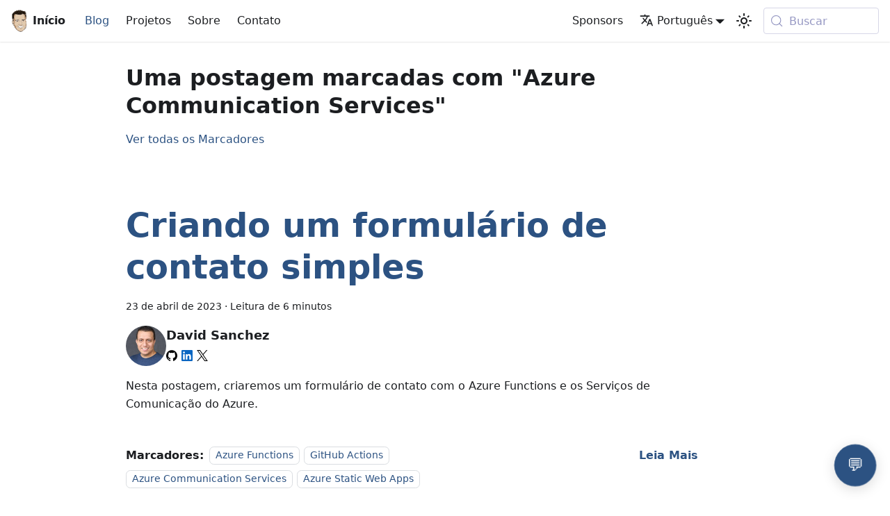

--- FILE ---
content_type: text/html
request_url: https://dsanchezcr.com/pt/blog/tags/azure-communication-services
body_size: 6145
content:
<!doctype html>
<html lang="pt-BR" dir="ltr" class="blog-wrapper blog-tags-post-list-page plugin-blog plugin-id-default" data-has-hydrated="false">
<head>
<meta charset="UTF-8">
<meta name="generator" content="Docusaurus v3.9.2">
<title data-rh="true">Uma postagem marcadas com &quot;Azure Communication Services&quot; | David Sanchez</title><meta data-rh="true" name="viewport" content="width=device-width,initial-scale=1"><meta data-rh="true" name="twitter:card" content="summary_large_image"><meta data-rh="true" property="og:url" content="https://dsanchezcr.com/pt/blog/tags/azure-communication-services"><meta data-rh="true" property="og:locale" content="pt_BR"><meta data-rh="true" property="og:locale:alternate" content="en_US"><meta data-rh="true" property="og:locale:alternate" content="es_ES"><meta data-rh="true" name="docusaurus_locale" content="pt"><meta data-rh="true" name="docsearch:language" content="pt"><meta data-rh="true" property="og:title" content="Uma postagem marcadas com &quot;Azure Communication Services&quot; | David Sanchez"><meta data-rh="true" name="docusaurus_tag" content="blog_tags_posts"><meta data-rh="true" name="docsearch:docusaurus_tag" content="blog_tags_posts"><link data-rh="true" rel="icon" href="/pt/img/favicon.ico"><link data-rh="true" rel="canonical" href="https://dsanchezcr.com/pt/blog/tags/azure-communication-services"><link data-rh="true" rel="alternate" href="https://dsanchezcr.com/blog/tags/azure-communication-services" hreflang="en-US"><link data-rh="true" rel="alternate" href="https://dsanchezcr.com/es/blog/tags/azure-communication-services" hreflang="es-ES"><link data-rh="true" rel="alternate" href="https://dsanchezcr.com/pt/blog/tags/azure-communication-services" hreflang="pt-BR"><link data-rh="true" rel="alternate" href="https://dsanchezcr.com/blog/tags/azure-communication-services" hreflang="x-default"><link data-rh="true" rel="preconnect" href="https://LWWNAESQKU-dsn.algolia.net" crossorigin="anonymous"><link rel="alternate" type="application/rss+xml" href="/pt/blog/rss.xml" title="David Sanchez RSS Feed">
<link rel="alternate" type="application/atom+xml" href="/pt/blog/atom.xml" title="David Sanchez Atom Feed">
<link rel="alternate" type="application/json" href="/pt/blog/feed.json" title="David Sanchez JSON Feed">




<link rel="search" type="application/opensearchdescription+xml" title="David Sanchez" href="/pt/opensearch.xml">
<link rel="preconnect" href="https://www.google-analytics.com">
<link rel="preconnect" href="https://www.googletagmanager.com">
<script async src="https://www.googletagmanager.com/gtag/js?id=G-18J431S7WG"></script>
<script>function gtag(){dataLayer.push(arguments)}window.dataLayer=window.dataLayer||[],gtag("js",new Date),gtag("config","G-18J431S7WG",{anonymize_ip:!0})</script><link rel="stylesheet" href="/pt/assets/css/styles.a9d2e385.css">
<script src="/pt/assets/js/runtime~main.c40c2cd6.js" defer="defer"></script>
<script src="/pt/assets/js/main.f16f9a42.js" defer="defer"></script>
</head>
<body class="navigation-with-keyboard">
<svg style="display: none;"><defs>
<symbol id="theme-svg-external-link" viewBox="0 0 24 24"><path fill="currentColor" d="M21 13v10h-21v-19h12v2h-10v15h17v-8h2zm3-12h-10.988l4.035 4-6.977 7.07 2.828 2.828 6.977-7.07 4.125 4.172v-11z"/></symbol>
</defs></svg>
<script>!function(){var t=function(){try{return new URLSearchParams(window.location.search).get("docusaurus-theme")}catch(t){}}()||function(){try{return window.localStorage.getItem("theme")}catch(t){}}();document.documentElement.setAttribute("data-theme",t||"light"),document.documentElement.setAttribute("data-theme-choice",t||"light")}(),function(){try{const c=new URLSearchParams(window.location.search).entries();for(var[t,e]of c)if(t.startsWith("docusaurus-data-")){var a=t.replace("docusaurus-data-","data-");document.documentElement.setAttribute(a,e)}}catch(t){}}()</script><div id="__docusaurus"><link rel="preload" as="image" href="/pt/img/logo.svg"><link rel="preload" as="image" href="https://github.com/dsanchezcr.png"><div role="region" aria-label="Pular para o conteúdo principal"><a class="skipToContent_fXgn" href="#__docusaurus_skipToContent_fallback">Pular para o conteúdo principal</a></div><nav aria-label="Navegação principal" class="theme-layout-navbar navbar navbar--fixed-top"><div class="navbar__inner"><div class="theme-layout-navbar-left navbar__items"><button aria-label="Toggle navigation bar" aria-expanded="false" class="navbar__toggle clean-btn" type="button"><svg width="30" height="30" viewBox="0 0 30 30" aria-hidden="true"><path stroke="currentColor" stroke-linecap="round" stroke-miterlimit="10" stroke-width="2" d="M4 7h22M4 15h22M4 23h22"></path></svg></button><a class="navbar__brand" href="/pt/"><div class="navbar__logo"><img src="/pt/img/logo.svg" alt="David Sanchez - Website" class="themedComponent_mlkZ themedComponent--light_NVdE"><img src="/pt/img/logo.svg" alt="David Sanchez - Website" class="themedComponent_mlkZ themedComponent--dark_xIcU"></div><b class="navbar__title text--truncate">Início</b></a><a aria-current="page" class="navbar__item navbar__link navbar__link--active" href="/pt/blog">Blog</a><a class="navbar__item navbar__link" href="/pt/projects">Projetos</a><a class="navbar__item navbar__link" href="/pt/about">Sobre</a><a class="navbar__item navbar__link" href="/pt/contact">Contato</a></div><div class="theme-layout-navbar-right navbar__items navbar__items--right"><a class="navbar__item navbar__link" href="/pt/sponsors">Sponsors</a><div class="navbar__item dropdown dropdown--hoverable dropdown--right"><a href="#" aria-haspopup="true" aria-expanded="false" role="button" class="navbar__link"><svg viewBox="0 0 24 24" width="20" height="20" aria-hidden="true" class="iconLanguage_nlXk"><path fill="currentColor" d="M12.87 15.07l-2.54-2.51.03-.03c1.74-1.94 2.98-4.17 3.71-6.53H17V4h-7V2H8v2H1v1.99h11.17C11.5 7.92 10.44 9.75 9 11.35 8.07 10.32 7.3 9.19 6.69 8h-2c.73 1.63 1.73 3.17 2.98 4.56l-5.09 5.02L4 19l5-5 3.11 3.11.76-2.04zM18.5 10h-2L12 22h2l1.12-3h4.75L21 22h2l-4.5-12zm-2.62 7l1.62-4.33L19.12 17h-3.24z"></path></svg>Português</a><ul class="dropdown__menu"><li><a href="/blog/tags/azure-communication-services" target="_self" rel="noopener noreferrer" class="dropdown__link" lang="en-US">English</a></li><li><a href="/es/blog/tags/azure-communication-services" target="_self" rel="noopener noreferrer" class="dropdown__link" lang="es-ES">Español</a></li><li><a href="/pt/blog/tags/azure-communication-services" target="_self" rel="noopener noreferrer" class="dropdown__link dropdown__link--active" lang="pt-BR">Português</a></li></ul></div><div class="toggle_vylO colorModeToggle_DEke"><button class="clean-btn toggleButton_gllP toggleButtonDisabled_aARS" type="button" disabled="" title="modo do sistema" aria-label="Switch between dark and light mode (currently modo do sistema)"><svg viewBox="0 0 24 24" width="24" height="24" aria-hidden="true" class="toggleIcon_g3eP lightToggleIcon_pyhR"><path fill="currentColor" d="M12,9c1.65,0,3,1.35,3,3s-1.35,3-3,3s-3-1.35-3-3S10.35,9,12,9 M12,7c-2.76,0-5,2.24-5,5s2.24,5,5,5s5-2.24,5-5 S14.76,7,12,7L12,7z M2,13l2,0c0.55,0,1-0.45,1-1s-0.45-1-1-1l-2,0c-0.55,0-1,0.45-1,1S1.45,13,2,13z M20,13l2,0c0.55,0,1-0.45,1-1 s-0.45-1-1-1l-2,0c-0.55,0-1,0.45-1,1S19.45,13,20,13z M11,2v2c0,0.55,0.45,1,1,1s1-0.45,1-1V2c0-0.55-0.45-1-1-1S11,1.45,11,2z M11,20v2c0,0.55,0.45,1,1,1s1-0.45,1-1v-2c0-0.55-0.45-1-1-1C11.45,19,11,19.45,11,20z M5.99,4.58c-0.39-0.39-1.03-0.39-1.41,0 c-0.39,0.39-0.39,1.03,0,1.41l1.06,1.06c0.39,0.39,1.03,0.39,1.41,0s0.39-1.03,0-1.41L5.99,4.58z M18.36,16.95 c-0.39-0.39-1.03-0.39-1.41,0c-0.39,0.39-0.39,1.03,0,1.41l1.06,1.06c0.39,0.39,1.03,0.39,1.41,0c0.39-0.39,0.39-1.03,0-1.41 L18.36,16.95z M19.42,5.99c0.39-0.39,0.39-1.03,0-1.41c-0.39-0.39-1.03-0.39-1.41,0l-1.06,1.06c-0.39,0.39-0.39,1.03,0,1.41 s1.03,0.39,1.41,0L19.42,5.99z M7.05,18.36c0.39-0.39,0.39-1.03,0-1.41c-0.39-0.39-1.03-0.39-1.41,0l-1.06,1.06 c-0.39,0.39-0.39,1.03,0,1.41s1.03,0.39,1.41,0L7.05,18.36z"></path></svg><svg viewBox="0 0 24 24" width="24" height="24" aria-hidden="true" class="toggleIcon_g3eP darkToggleIcon_wfgR"><path fill="currentColor" d="M9.37,5.51C9.19,6.15,9.1,6.82,9.1,7.5c0,4.08,3.32,7.4,7.4,7.4c0.68,0,1.35-0.09,1.99-0.27C17.45,17.19,14.93,19,12,19 c-3.86,0-7-3.14-7-7C5,9.07,6.81,6.55,9.37,5.51z M12,3c-4.97,0-9,4.03-9,9s4.03,9,9,9s9-4.03,9-9c0-0.46-0.04-0.92-0.1-1.36 c-0.98,1.37-2.58,2.26-4.4,2.26c-2.98,0-5.4-2.42-5.4-5.4c0-1.81,0.89-3.42,2.26-4.4C12.92,3.04,12.46,3,12,3L12,3z"></path></svg><svg viewBox="0 0 24 24" width="24" height="24" aria-hidden="true" class="toggleIcon_g3eP systemToggleIcon_QzmC"><path fill="currentColor" d="m12 21c4.971 0 9-4.029 9-9s-4.029-9-9-9-9 4.029-9 9 4.029 9 9 9zm4.95-13.95c1.313 1.313 2.05 3.093 2.05 4.95s-0.738 3.637-2.05 4.95c-1.313 1.313-3.093 2.05-4.95 2.05v-14c1.857 0 3.637 0.737 4.95 2.05z"></path></svg></button></div><div class="navbarSearchContainer_Bca1"><button type="button" class="DocSearch DocSearch-Button" aria-label="Buscar (Meta+k)" aria-keyshortcuts="Meta+k"><span class="DocSearch-Button-Container"><svg width="20" height="20" class="DocSearch-Search-Icon" viewBox="0 0 24 24" aria-hidden="true"><circle cx="11" cy="11" r="8" stroke="currentColor" fill="none" stroke-width="1.4"></circle><path d="m21 21-4.3-4.3" stroke="currentColor" fill="none" stroke-linecap="round" stroke-linejoin="round"></path></svg><span class="DocSearch-Button-Placeholder">Buscar</span></span><span class="DocSearch-Button-Keys"></span></button></div></div></div><div role="presentation" class="navbar-sidebar__backdrop"></div></nav><div id="__docusaurus_skipToContent_fallback" class="theme-layout-main main-wrapper mainWrapper_z2l0"><div class="container margin-vert--lg"><div class="row"><main class="col col--9 col--offset-1"><header class="margin-bottom--xl"><h1>Uma postagem marcadas com &quot;Azure Communication Services&quot;</h1><a href="/pt/blog/tags">Ver todas os Marcadores</a></header><article class="margin-bottom--xl"><header><h2 class="title_f1Hy"><a href="/pt/blog/building-a-contact-form-with-azure">Criando um formulário de contato simples</a></h2><div class="container_mt6G margin-vert--md"><time datetime="2023-04-23T18:00:00.000Z">23 de abril de 2023</time> · <!-- -->Leitura de 6 minutos</div><div class="margin-top--md margin-bottom--sm row"><div class="col col--12 authorCol_Hf19"><div class="avatar margin-bottom--sm"><img class="avatar__photo authorImage_XqGP" src="https://github.com/dsanchezcr.png" alt="David Sanchez"><div class="avatar__intro authorDetails_lV9A"><div class="avatar__name"><span class="authorName_yefp" translate="no">David Sanchez</span></div><div class="authorSocials_rSDt"><a href="https://github.com/dsanchezcr" target="_blank" rel="noopener noreferrer" class="authorSocialLink_owbf" title="GitHub"><svg xmlns="http://www.w3.org/2000/svg" width="1em" height="1em" viewBox="0 0 256 250" preserveAspectRatio="xMidYMid" style="--dark:#000;--light:#fff" class="authorSocialIcon_XYv3 githubSvg_Uu4N"><path d="M128.001 0C57.317 0 0 57.307 0 128.001c0 56.554 36.676 104.535 87.535 121.46 6.397 1.185 8.746-2.777 8.746-6.158 0-3.052-.12-13.135-.174-23.83-35.61 7.742-43.124-15.103-43.124-15.103-5.823-14.795-14.213-18.73-14.213-18.73-11.613-7.944.876-7.78.876-7.78 12.853.902 19.621 13.19 19.621 13.19 11.417 19.568 29.945 13.911 37.249 10.64 1.149-8.272 4.466-13.92 8.127-17.116-28.431-3.236-58.318-14.212-58.318-63.258 0-13.975 5-25.394 13.188-34.358-1.329-3.224-5.71-16.242 1.24-33.874 0 0 10.749-3.44 35.21 13.121 10.21-2.836 21.16-4.258 32.038-4.307 10.878.049 21.837 1.47 32.066 4.307 24.431-16.56 35.165-13.12 35.165-13.12 6.967 17.63 2.584 30.65 1.255 33.873 8.207 8.964 13.173 20.383 13.173 34.358 0 49.163-29.944 59.988-58.447 63.157 4.591 3.972 8.682 11.762 8.682 23.704 0 17.126-.148 30.91-.148 35.126 0 3.407 2.304 7.398 8.792 6.14C219.37 232.5 256 184.537 256 128.002 256 57.307 198.691 0 128.001 0Zm-80.06 182.34c-.282.636-1.283.827-2.194.39-.929-.417-1.45-1.284-1.15-1.922.276-.655 1.279-.838 2.205-.399.93.418 1.46 1.293 1.139 1.931Zm6.296 5.618c-.61.566-1.804.303-2.614-.591-.837-.892-.994-2.086-.375-2.66.63-.566 1.787-.301 2.626.591.838.903 1 2.088.363 2.66Zm4.32 7.188c-.785.545-2.067.034-2.86-1.104-.784-1.138-.784-2.503.017-3.05.795-.547 2.058-.055 2.861 1.075.782 1.157.782 2.522-.019 3.08Zm7.304 8.325c-.701.774-2.196.566-3.29-.49-1.119-1.032-1.43-2.496-.726-3.27.71-.776 2.213-.558 3.315.49 1.11 1.03 1.45 2.505.701 3.27Zm9.442 2.81c-.31 1.003-1.75 1.459-3.199 1.033-1.448-.439-2.395-1.613-2.103-2.626.301-1.01 1.747-1.484 3.207-1.028 1.446.436 2.396 1.602 2.095 2.622Zm10.744 1.193c.036 1.055-1.193 1.93-2.715 1.95-1.53.034-2.769-.82-2.786-1.86 0-1.065 1.202-1.932 2.733-1.958 1.522-.03 2.768.818 2.768 1.868Zm10.555-.405c.182 1.03-.875 2.088-2.387 2.37-1.485.271-2.861-.365-3.05-1.386-.184-1.056.893-2.114 2.376-2.387 1.514-.263 2.868.356 3.061 1.403Z"></path></svg></a><a href="https://www.linkedin.com/in/dsanchezcr/" target="_blank" rel="noopener noreferrer" class="authorSocialLink_owbf" title="LinkedIn"><svg xmlns="http://www.w3.org/2000/svg" width="1em" height="1em" preserveAspectRatio="xMidYMid" viewBox="0 0 256 256" style="--dark:#0a66c2;--light:#ffffffe6" class="authorSocialIcon_XYv3 linkedinSvg_FCgI"><path d="M218.123 218.127h-37.931v-59.403c0-14.165-.253-32.4-19.728-32.4-19.756 0-22.779 15.434-22.779 31.369v60.43h-37.93V95.967h36.413v16.694h.51a39.907 39.907 0 0 1 35.928-19.733c38.445 0 45.533 25.288 45.533 58.186l-.016 67.013ZM56.955 79.27c-12.157.002-22.014-9.852-22.016-22.009-.002-12.157 9.851-22.014 22.008-22.016 12.157-.003 22.014 9.851 22.016 22.008A22.013 22.013 0 0 1 56.955 79.27m18.966 138.858H37.95V95.967h37.97v122.16ZM237.033.018H18.89C8.58-.098.125 8.161-.001 18.471v219.053c.122 10.315 8.576 18.582 18.89 18.474h218.144c10.336.128 18.823-8.139 18.966-18.474V18.454c-.147-10.33-8.635-18.588-18.966-18.453"></path></svg></a><a href="https://x.com/dsanchezcr" target="_blank" rel="noopener noreferrer" class="authorSocialLink_owbf" title="X"><svg xmlns="http://www.w3.org/2000/svg" width="1em" height="1em" fill="none" viewBox="0 0 1200 1227" style="--dark:#000;--light:#fff" class="authorSocialIcon_XYv3 xSvg_y3PF"><path d="M714.163 519.284 1160.89 0h-105.86L667.137 450.887 357.328 0H0l468.492 681.821L0 1226.37h105.866l409.625-476.152 327.181 476.152H1200L714.137 519.284h.026ZM569.165 687.828l-47.468-67.894-377.686-540.24h162.604l304.797 435.991 47.468 67.894 396.2 566.721H892.476L569.165 687.854v-.026Z"></path></svg></a></div></div></div></div></div></header><div class="markdown"><p>Nesta postagem, criaremos um formulário de contato com o Azure Functions e os Serviços de Comunicação do Azure.</p></div><footer class="row docusaurus-mt-lg"><div class="col col--9"><b>Marcadores:</b><ul class="tags_jXut padding--none margin-left--sm"><li class="tag_QGVx"><a rel="tag" class="tag_zVej tagRegular_sFm0" href="/pt/blog/tags/azure-functions">Azure Functions</a></li><li class="tag_QGVx"><a rel="tag" class="tag_zVej tagRegular_sFm0" href="/pt/blog/tags/git-hub-actions">GitHub Actions</a></li><li class="tag_QGVx"><a rel="tag" class="tag_zVej tagRegular_sFm0" href="/pt/blog/tags/azure-communication-services">Azure Communication Services</a></li><li class="tag_QGVx"><a rel="tag" class="tag_zVej tagRegular_sFm0" href="/pt/blog/tags/azure-static-web-apps">Azure Static Web Apps</a></li></ul></div><div class="col text--right col--3"><a aria-label="Read more about Criando um formulário de contato simples" href="/pt/blog/building-a-contact-form-with-azure"><b>Leia Mais</b></a></div></footer></article><nav class="pagination-nav" aria-label="Navegação da página de listagem do blog"></nav></main></div></div></div><footer class="theme-layout-footer footer footer--dark"><div class="container container-fluid"><div class="footer__links text--center"><div class="footer__links"><a href="https://sessionize.com/dsanchezcr" target="_blank" rel="noopener noreferrer" class="footer__link-item">Sessionize<svg width="13.5" height="13.5" aria-label="(opens in new tab)" class="iconExternalLink_nPIU"><use href="#theme-svg-external-link"></use></svg></a><span class="footer__link-separator">·</span><a href="https://goodreads.com/dsanchezcr" target="_blank" rel="noopener noreferrer" class="footer__link-item">GoodReads<svg width="13.5" height="13.5" aria-label="(opens in new tab)" class="iconExternalLink_nPIU"><use href="#theme-svg-external-link"></use></svg></a><span class="footer__link-separator">·</span><a href="https://fb.com/dsanchezcr" target="_blank" rel="noopener noreferrer" class="footer__link-item">Facebook<svg width="13.5" height="13.5" aria-label="(opens in new tab)" class="iconExternalLink_nPIU"><use href="#theme-svg-external-link"></use></svg></a><span class="footer__link-separator">·</span><a href="https://twitter.com/dsanchezcr" target="_blank" rel="noopener noreferrer" class="footer__link-item">Twitter<svg width="13.5" height="13.5" aria-label="(opens in new tab)" class="iconExternalLink_nPIU"><use href="#theme-svg-external-link"></use></svg></a><span class="footer__link-separator">·</span><a href="https://youtube.com/@dsanchezcr" target="_blank" rel="noopener noreferrer" class="footer__link-item">YouTube<svg width="13.5" height="13.5" aria-label="(opens in new tab)" class="iconExternalLink_nPIU"><use href="#theme-svg-external-link"></use></svg></a><span class="footer__link-separator">·</span><a href="https://github.com/dsanchezcr" target="_blank" rel="noopener noreferrer" class="footer__link-item">GitHub<svg width="13.5" height="13.5" aria-label="(opens in new tab)" class="iconExternalLink_nPIU"><use href="#theme-svg-external-link"></use></svg></a><span class="footer__link-separator">·</span><a href="https://linkedin.com/in/dsanchezcr" target="_blank" rel="noopener noreferrer" class="footer__link-item">LinkedIn<svg width="13.5" height="13.5" aria-label="(opens in new tab)" class="iconExternalLink_nPIU"><use href="#theme-svg-external-link"></use></svg></a></div></div><div class="footer__bottom text--center"><div class="footer__copyright">Direitos autorais © <script>document.write((new Date).getFullYear())</script> David Sanchez. Construído com <a href="https://docusaurus.io" target="_blank">Docusaurus</a>. Executando no <a href="https://learn.microsoft.com/azure/static-web-apps/overview" target="_blank">Azure Static Web Apps</a>. Implantado com <a href="https://github.com/dsanchezcr/website/actions/workflows/azure-static-web-apps-delightful-moss-07d95f50f.yml" target="_blank">GitHub Actions</a>. <br>As opiniões expressas neste site são minhas e não refletem necessariamente as opiniões do meu empregador.</div></div></div></footer><div class="chatBubbleContainer_OyxM"><button class="chatBubbleIcon_MMuK" title="Converse com o Assistente de IA do David" aria-label="Converse com o Assistente de IA do David">💬</button><div class="chatWidget_T9XZ"><div class="chatHeader_Fqva"><h3>Pergunte-me sobre meu site</h3><p>Desenvolvido com Azure OpenAI</p><button class="closeButton_r75w" aria-label="Close chat">✕</button></div><div class="chatMessages_syDB"><div class="welcomeMessage__Vm_"><p>👋 Olá amig@!</p><p>Você pode me perguntar sobre:</p><ul><li>Posts no blog ou artigos técnicos.</li><li>Projetos e contribuições.</li><li>Tópicos de palestras e apresentações</li><li>Tecnologia por trás do site.</li></ul></div><div></div></div><form class="chatForm_IoW7"><div class="inputGroup_lAD8"><input type="text" placeholder="Pergunte-me qualquer coisa sobre este site..." class="chatInput_wGqu" value=""><button type="submit" class="sendButton_yNtJ" disabled="">→</button></div></form></div></div></div>
</body>
</html>

--- FILE ---
content_type: text/javascript
request_url: https://dsanchezcr.com/pt/assets/js/runtime~main.c40c2cd6.js
body_size: 7722
content:
(()=>{"use strict";var e,a,c,f,d,b={},r={};function t(e){var a=r[e];if(void 0!==a)return a.exports;var c=r[e]={id:e,loaded:!1,exports:{}};return b[e].call(c.exports,c,c.exports,t),c.loaded=!0,c.exports}t.m=b,t.c=r,e=[],t.O=(a,c,f,d)=>{if(!c){var b=1/0;for(i=0;i<e.length;i++){for(var[c,f,d]=e[i],r=!0,o=0;o<c.length;o++)(!1&d||b>=d)&&Object.keys(t.O).every(e=>t.O[e](c[o]))?c.splice(o--,1):(r=!1,d<b&&(b=d));if(r){e.splice(i--,1);var n=f();void 0!==n&&(a=n)}}return a}d=d||0;for(var i=e.length;i>0&&e[i-1][2]>d;i--)e[i]=e[i-1];e[i]=[c,f,d]},t.n=e=>{var a=e&&e.__esModule?()=>e.default:()=>e;return t.d(a,{a:a}),a},c=Object.getPrototypeOf?e=>Object.getPrototypeOf(e):e=>e.__proto__,t.t=function(e,f){if(1&f&&(e=this(e)),8&f)return e;if("object"==typeof e&&e){if(4&f&&e.__esModule)return e;if(16&f&&"function"==typeof e.then)return e}var d=Object.create(null);t.r(d);var b={};a=a||[null,c({}),c([]),c(c)];for(var r=2&f&&e;("object"==typeof r||"function"==typeof r)&&!~a.indexOf(r);r=c(r))Object.getOwnPropertyNames(r).forEach(a=>b[a]=()=>e[a]);return b.default=()=>e,t.d(d,b),d},t.d=(e,a)=>{for(var c in a)t.o(a,c)&&!t.o(e,c)&&Object.defineProperty(e,c,{enumerable:!0,get:a[c]})},t.f={},t.e=e=>Promise.all(Object.keys(t.f).reduce((a,c)=>(t.f[c](e,a),a),[])),t.u=e=>"assets/js/"+({196:"2547502f",205:"05a781ea",455:"9bb9aabb",600:"34b05713",710:"0360e1f8",899:"a27702cd",957:"c141421f",1151:"a420373b",1160:"fe3eb9dc",1235:"a7456010",1296:"1b4292c0",1334:"d65dc02c",1450:"618fd6c7",1586:"1233bd3e",1630:"6c4343d0",1676:"5da8c3e6",1692:"ace69724",1710:"e86a6f6c",1903:"acecf23e",2049:"63752ac1",2098:"bec28d38",2138:"1a4e3797",2309:"74edfb6b",2370:"2c34c585",2387:"8a1c6542",2420:"7941f10e",2440:"d8b44643",2575:"62954532",2604:"b9c30ee8",2617:"4de28d29",2711:"9e4087bc",2736:"ffa49656",2836:"7f50fd9f",2860:"53d72d55",3129:"f58a8804",3135:"cb54024b",3249:"ccc49370",3329:"7c3d3af3",3416:"1bb53dac",3619:"a3cb8b27",3715:"b1fd192a",3816:"e52a9d12",3944:"4a0c3237",4087:"b5292b35",4160:"fff25c94",4212:"621db11d",4231:"bb7c30cb",4311:"24ca58ab",4389:"bb0b4ca0",4433:"71a6eff0",4813:"6875c492",4847:"6f34c0ca",4919:"afefa605",4925:"d73937cb",4973:"cf082de0",5159:"2aad56bc",5330:"46d2a08b",5588:"d221e88e",5609:"35f73752",5634:"a157679a",5680:"c0bff4ec",5689:"6983f079",5855:"ac2130e9",6023:"f4070e13",6061:"1f391b9e",6303:"ca40e960",6495:"965f1159",6496:"df6af2e1",6549:"bd3a042b",6773:"fe63edfe",7098:"a7bd4aaa",7217:"2ffe40bc",7380:"68e1eb02",7470:"a9d50684",7472:"814f3328",7643:"a6aa9e1f",7789:"8f684594",8209:"01a85c17",8212:"54cb1347",8401:"17896441",8536:"f313f2f4",8549:"2010174c",8585:"c8b7192b",8947:"2ad61e4c",9032:"129f480c",9048:"a94703ab",9216:"9d7a5cd4",9281:"f1368932",9426:"74f7547c",9551:"78d1a1f8",9647:"5e95c892",9651:"60f973cf",9753:"a9bfbdcc",9858:"36994c47",9874:"3ffe15f9"}[e]||e)+"."+{196:"16c5858d",205:"2c14aba7",416:"4b117cf2",455:"ed9b6b54",600:"578a7612",710:"ec9f6817",899:"85bd5ea7",957:"9483ff37",1151:"d54cb0d8",1160:"11b6e9b4",1235:"feb8d238",1296:"1673e49e",1334:"3afa2bc3",1450:"9c5e3b78",1586:"eac0dc5e",1630:"d8ea47f1",1676:"b2a32859",1692:"77de7524",1710:"585b2661",1903:"c257c896",2049:"dae2bf6d",2098:"827b64e2",2138:"558fbad0",2237:"d5b3cd65",2309:"a0cf7ac0",2370:"b5c7b242",2387:"b24e237c",2420:"4b62033d",2440:"b532c9a2",2575:"545ef117",2604:"3c11c5db",2617:"5abb1387",2693:"1b02f5a2",2711:"06653356",2736:"25dec1d4",2836:"c4fde71d",2860:"699d8bcc",3129:"628dc017",3135:"7cffb01f",3249:"fb08ea10",3329:"7fea2a59",3416:"3a2a7379",3619:"1fc031c2",3715:"2f1e12db",3816:"fcd57775",3944:"f337c6c1",4087:"0e4906ac",4160:"48ec42d6",4212:"11b0ebc9",4231:"369066bb",4311:"f1a08383",4389:"35619eb2",4433:"0c61120b",4511:"f8b4f733",4813:"6f93478b",4847:"3fe3ece8",4919:"2eb79ef2",4925:"86304a3a",4973:"881ebff0",5159:"429f6cf0",5330:"15755a4f",5381:"cdc6a315",5588:"7356dd48",5609:"6214d0c1",5634:"f8ba21c1",5680:"fe93594c",5689:"324a4576",5855:"51cf1cb8",6023:"ed1cefc6",6061:"96d56044",6303:"99ebf5bd",6495:"0cde1238",6496:"84dcf83e",6549:"38ff3ea5",6773:"0b731151",7098:"c5b1467c",7217:"5ed5490b",7380:"744513d4",7470:"4d68e4fa",7472:"b9267773",7643:"1bc0f69e",7789:"3f86c9d3",8035:"dd24e4d2",8209:"01aacd45",8212:"b1c7df9e",8401:"15a5f823",8536:"57526fd7",8549:"3a0e131a",8585:"0fefe6a3",8913:"2a8f6493",8947:"dca2271d",9032:"9a599464",9048:"0f1e3793",9216:"c2db2455",9281:"c9426a3f",9426:"755892f6",9551:"0e97463e",9647:"2b53eb9c",9651:"42e2aef1",9753:"640a4479",9785:"d3c55ff1",9858:"b645aa44",9874:"2efe1965"}[e]+".js",t.miniCssF=e=>{},t.o=(e,a)=>Object.prototype.hasOwnProperty.call(e,a),f={},d="dsanchezcr:",t.l=(e,a,c,b)=>{if(f[e])f[e].push(a);else{var r,o;if(void 0!==c)for(var n=document.getElementsByTagName("script"),i=0;i<n.length;i++){var l=n[i];if(l.getAttribute("src")==e||l.getAttribute("data-webpack")==d+c){r=l;break}}r||(o=!0,(r=document.createElement("script")).charset="utf-8",t.nc&&r.setAttribute("nonce",t.nc),r.setAttribute("data-webpack",d+c),r.src=e),f[e]=[a];var u=(a,c)=>{r.onerror=r.onload=null,clearTimeout(s);var d=f[e];if(delete f[e],r.parentNode&&r.parentNode.removeChild(r),d&&d.forEach(e=>e(c)),a)return a(c)},s=setTimeout(u.bind(null,void 0,{type:"timeout",target:r}),12e4);r.onerror=u.bind(null,r.onerror),r.onload=u.bind(null,r.onload),o&&document.head.appendChild(r)}},t.r=e=>{"undefined"!=typeof Symbol&&Symbol.toStringTag&&Object.defineProperty(e,Symbol.toStringTag,{value:"Module"}),Object.defineProperty(e,"__esModule",{value:!0})},t.p="/pt/",t.gca=function(e){return e={17896441:"8401",62954532:"2575","2547502f":"196","05a781ea":"205","9bb9aabb":"455","34b05713":"600","0360e1f8":"710",a27702cd:"899",c141421f:"957",a420373b:"1151",fe3eb9dc:"1160",a7456010:"1235","1b4292c0":"1296",d65dc02c:"1334","618fd6c7":"1450","1233bd3e":"1586","6c4343d0":"1630","5da8c3e6":"1676",ace69724:"1692",e86a6f6c:"1710",acecf23e:"1903","63752ac1":"2049",bec28d38:"2098","1a4e3797":"2138","74edfb6b":"2309","2c34c585":"2370","8a1c6542":"2387","7941f10e":"2420",d8b44643:"2440",b9c30ee8:"2604","4de28d29":"2617","9e4087bc":"2711",ffa49656:"2736","7f50fd9f":"2836","53d72d55":"2860",f58a8804:"3129",cb54024b:"3135",ccc49370:"3249","7c3d3af3":"3329","1bb53dac":"3416",a3cb8b27:"3619",b1fd192a:"3715",e52a9d12:"3816","4a0c3237":"3944",b5292b35:"4087",fff25c94:"4160","621db11d":"4212",bb7c30cb:"4231","24ca58ab":"4311",bb0b4ca0:"4389","71a6eff0":"4433","6875c492":"4813","6f34c0ca":"4847",afefa605:"4919",d73937cb:"4925",cf082de0:"4973","2aad56bc":"5159","46d2a08b":"5330",d221e88e:"5588","35f73752":"5609",a157679a:"5634",c0bff4ec:"5680","6983f079":"5689",ac2130e9:"5855",f4070e13:"6023","1f391b9e":"6061",ca40e960:"6303","965f1159":"6495",df6af2e1:"6496",bd3a042b:"6549",fe63edfe:"6773",a7bd4aaa:"7098","2ffe40bc":"7217","68e1eb02":"7380",a9d50684:"7470","814f3328":"7472",a6aa9e1f:"7643","8f684594":"7789","01a85c17":"8209","54cb1347":"8212",f313f2f4:"8536","2010174c":"8549",c8b7192b:"8585","2ad61e4c":"8947","129f480c":"9032",a94703ab:"9048","9d7a5cd4":"9216",f1368932:"9281","74f7547c":"9426","78d1a1f8":"9551","5e95c892":"9647","60f973cf":"9651",a9bfbdcc:"9753","36994c47":"9858","3ffe15f9":"9874"}[e]||e,t.p+t.u(e)},(()=>{var e={5354:0,1869:0};t.f.j=(a,c)=>{var f=t.o(e,a)?e[a]:void 0;if(0!==f)if(f)c.push(f[2]);else if(/^(1869|5354)$/.test(a))e[a]=0;else{var d=new Promise((c,d)=>f=e[a]=[c,d]);c.push(f[2]=d);var b=t.p+t.u(a),r=new Error;t.l(b,c=>{if(t.o(e,a)&&(0!==(f=e[a])&&(e[a]=void 0),f)){var d=c&&("load"===c.type?"missing":c.type),b=c&&c.target&&c.target.src;r.message="Loading chunk "+a+" failed.\n("+d+": "+b+")",r.name="ChunkLoadError",r.type=d,r.request=b,f[1](r)}},"chunk-"+a,a)}},t.O.j=a=>0===e[a];var a=(a,c)=>{var f,d,[b,r,o]=c,n=0;if(b.some(a=>0!==e[a])){for(f in r)t.o(r,f)&&(t.m[f]=r[f]);if(o)var i=o(t)}for(a&&a(c);n<b.length;n++)d=b[n],t.o(e,d)&&e[d]&&e[d][0](),e[d]=0;return t.O(i)},c=globalThis.webpackChunkdsanchezcr=globalThis.webpackChunkdsanchezcr||[];c.forEach(a.bind(null,0)),c.push=a.bind(null,c.push.bind(c))})()})();

--- FILE ---
content_type: image/svg+xml
request_url: https://dsanchezcr.com/pt/img/logo.svg
body_size: 256813
content:
<svg id="svg" version="1.1" xmlns="http://www.w3.org/2000/svg" xmlns:xlink="http://www.w3.org/1999/xlink" width="400" height="562.3829787234042" viewBox="0, 0, 400,562.3829787234042"><g id="svgg"><path id="path0" d="M186.894 8.982 C 169.952 14.264,151.516 22.765,143.395 29.041 C 142.230 29.941,141.277 30.512,141.277 30.309 C 141.277 29.083,148.694 16.723,150.726 14.563 C 151.750 13.476,150.959 12.727,149.848 13.732 C 149.303 14.226,149.218 14.215,148.833 13.598 C 148.344 12.814,148.136 12.842,143.149 14.357 C 131.230 17.977,119.541 26.526,115.420 34.638 C 114.147 37.144,114.425 37.053,112.506 35.588 C 109.710 33.454,106.436 33.506,102.015 35.754 C 95.531 39.050,89.288 43.194,85.394 46.785 C 84.393 47.708,81.702 50.187,79.412 52.295 C 77.123 54.403,73.738 57.200,71.889 58.511 C 66.709 62.184,60.724 68.970,58.641 73.532 C 58.000 74.936,57.335 76.351,57.163 76.676 C 56.992 77.001,56.851 77.576,56.851 77.953 C 56.851 78.550,56.628 78.638,55.128 78.638 C 53.562 78.638,51.472 79.123,48.922 80.079 C 44.766 81.636,42.831 85.892,44.546 89.702 L 45.158 91.064 39.542 97.191 C 31.492 105.974,27.909 111.043,24.260 118.809 C 21.933 123.761,22.542 126.038,26.185 126.010 C 27.136 126.002,27.915 126.052,27.915 126.119 C 27.915 126.186,27.253 127.365,26.443 128.738 C 22.046 136.196,21.748 140.936,25.676 140.936 C 26.723 140.936,26.728 141.028,25.902 144.511 C 22.230 159.987,22.963 185.202,28.090 219.796 C 29.738 230.916,34.325 249.549,38.307 261.297 C 39.839 265.815,41.532 271.421,41.532 271.974 C 41.532 272.142,40.728 272.065,39.745 271.803 C 27.636 268.579,21.044 279.506,20.527 303.660 C 20.093 323.899,23.461 335.259,33.626 347.840 C 41.052 357.032,46.298 365.028,48.359 370.300 C 50.067 374.670,50.240 374.958,51.516 375.562 C 52.500 376.028,52.530 376.114,52.657 378.914 C 53.221 391.351,61.994 402.421,68.519 398.929 C 71.907 397.116,70.931 393.632,67.155 394.059 C 64.063 394.409,62.700 393.467,59.975 389.098 C 56.321 383.241,54.603 377.493,54.968 372.348 C 55.215 368.855,54.824 367.899,54.052 370.114 L 53.671 371.207 52.929 369.008 C 52.094 366.533,51.194 364.657,49.456 361.767 C 48.802 360.680,48.335 359.722,48.417 359.639 C 48.739 359.317,52.763 362.467,56.114 365.664 C 60.191 369.555,61.957 370.070,61.957 367.368 C 61.957 365.793,56.346 359.356,51.318 355.162 C 44.609 349.566,40.875 332.492,40.856 307.319 C 40.852 302.303,40.768 301.277,40.363 301.277 C 39.660 301.277,39.604 301.598,38.654 311.043 C 37.056 326.930,37.128 333.213,39.018 342.775 C 40.081 348.152,40.065 348.172,37.438 344.804 C 30.713 336.182,28.805 332.440,26.788 323.915 C 22.436 305.519,24.646 285.016,31.706 278.281 L 33.739 276.342 36.529 276.495 C 41.993 276.795,48.264 281.506,54.899 290.293 C 55.643 291.279,56.425 292.085,56.637 292.086 C 58.159 292.087,60.524 295.604,60.528 297.872 C 60.530 299.175,60.804 300.334,61.430 301.682 L 62.329 303.619 61.930 311.044 C 61.101 326.437,62.130 347.201,64.549 363.915 C 67.033 381.075,68.037 385.230,75.283 408.340 C 85.329 440.384,101.130 467.950,122.115 490.043 C 143.979 513.060,174.060 538.407,176.305 535.703 C 176.884 535.005,176.477 534.340,174.704 533.082 C 163.477 525.120,150.270 511.903,126.421 484.766 C 105.800 461.301,91.391 435.548,81.374 404.255 C 80.595 401.821,79.264 397.685,78.416 395.064 C 74.243 382.155,71.037 367.590,69.127 352.851 C 68.933 351.353,68.553 348.596,68.284 346.723 C 67.130 338.694,66.194 325.733,65.531 308.596 C 65.416 305.600,65.024 299.319,64.661 294.638 C 64.298 289.957,64.001 285.017,64.001 283.660 C 64.000 281.693,63.896 281.191,63.489 281.191 C 63.209 281.191,62.967 281.000,62.953 280.766 C 62.938 280.532,62.870 280.035,62.800 279.662 C 62.731 279.289,62.993 278.645,63.382 278.231 L 64.090 277.478 63.364 272.781 C 60.220 252.426,61.156 243.941,67.583 234.553 C 68.673 232.962,70.557 230.204,71.770 228.426 C 74.670 224.174,78.194 216.951,78.478 214.675 C 78.875 211.501,76.745 202.303,73.246 192.075 C 65.674 169.942,67.078 150.443,77.323 135.454 C 82.137 128.411,92.344 118.128,94.520 118.128 C 95.190 118.128,95.340 117.977,95.255 117.387 C 95.108 116.360,98.346 113.702,99.747 113.702 C 100.296 113.702,104.924 114.377,110.032 115.202 C 124.431 117.527,133.242 118.785,137.702 119.153 C 145.316 119.781,161.537 121.644,180.426 124.060 C 185.574 124.718,192.315 125.499,195.404 125.795 C 198.494 126.091,203.396 126.794,206.298 127.358 C 210.694 128.212,212.710 128.413,218.383 128.562 L 225.191 128.742 232.000 126.693 C 235.745 125.567,240.494 124.111,242.553 123.458 C 247.815 121.791,252.694 120.460,260.766 118.491 C 264.604 117.554,269.506 116.314,271.660 115.735 C 285.301 112.065,305.939 108.577,307.361 109.701 C 307.658 109.936,309.053 111.217,310.461 112.548 C 315.103 116.935,320.452 121.241,329.749 128.075 C 338.601 134.581,345.318 143.258,348.005 151.660 L 349.094 155.064 349.100 166.979 C 349.107 180.892,348.886 179.897,353.149 185.191 C 356.982 189.952,359.128 194.635,361.338 203.064 C 362.399 207.109,362.769 209.760,363.215 216.511 C 363.419 219.600,363.760 224.272,363.972 226.894 C 364.346 231.511,364.396 239.373,364.083 244.255 C 362.840 263.644,363.107 270.200,366.141 294.809 C 367.204 303.433,368.188 314.836,368.680 324.255 C 369.197 334.150,369.515 338.220,370.775 351.149 C 373.530 379.409,371.847 398.363,364.927 417.021 C 364.337 418.613,363.731 420.298,363.580 420.766 C 363.429 421.234,362.510 423.685,361.538 426.213 C 360.566 428.740,359.646 431.191,359.493 431.660 C 358.095 435.936,353.638 446.052,349.893 453.447 C 342.808 467.438,340.614 470.862,331.544 482.081 C 327.660 486.884,323.205 492.907,319.738 498.043 C 318.031 500.570,315.769 503.711,314.711 505.021 C 310.160 510.660,307.121 515.536,307.515 516.565 C 308.007 517.845,309.370 517.166,311.384 514.638 C 312.465 513.281,314.893 510.476,316.780 508.406 C 318.666 506.336,321.987 502.276,324.160 499.385 C 328.426 493.706,333.720 487.162,338.151 482.089 C 343.417 476.062,351.217 464.500,354.719 457.532 C 355.331 456.315,356.755 453.716,357.883 451.756 C 361.366 445.709,369.489 426.995,372.804 417.379 C 378.947 399.563,379.911 377.004,375.984 342.979 C 375.703 340.545,375.095 333.728,374.633 327.830 C 373.487 313.181,372.641 305.954,370.888 295.830 C 366.399 269.894,365.209 257.118,366.765 251.574 C 367.107 250.357,367.447 248.882,367.522 248.295 C 367.596 247.708,367.947 246.023,368.302 244.550 L 368.948 241.872 369.070 243.404 C 369.284 246.101,370.049 245.330,370.925 241.532 C 371.357 239.660,372.025 237.132,372.410 235.915 C 372.795 234.698,373.570 231.021,374.132 227.745 C 374.693 224.468,375.757 219.336,376.497 216.340 C 380.428 200.408,379.537 169.737,374.563 149.787 C 373.336 144.867,373.243 143.873,373.449 137.872 C 373.555 134.766,373.011 133.204,370.057 128.140 C 367.080 123.038,367.042 121.817,369.744 118.266 C 370.484 117.294,371.064 116.149,371.064 115.659 C 371.064 113.597,364.952 107.684,358.663 103.661 C 356.793 102.465,356.339 101.603,357.026 100.555 C 357.170 100.336,359.782 99.941,363.146 99.628 C 369.501 99.039,370.726 98.661,371.569 97.032 C 372.591 95.056,372.034 93.925,367.727 89.236 C 364.419 85.635,364.446 85.827,367.109 84.866 C 372.996 82.743,372.472 78.985,365.806 75.526 L 362.105 73.605 363.160 73.060 C 366.096 71.542,366.084 68.212,363.138 66.641 C 361.834 65.946,361.148 65.865,355.660 65.761 C 352.336 65.698,349.617 65.535,349.617 65.398 C 349.617 65.261,349.978 64.392,350.420 63.468 C 352.997 58.076,352.549 52.136,348.858 42.781 C 347.031 38.148,343.018 37.577,342.262 41.842 C 341.913 43.807,340.847 45.196,338.741 46.431 C 335.350 48.418,335.491 48.494,335.481 44.677 C 335.473 41.222,334.932 38.941,333.125 34.751 C 332.674 33.706,332.215 32.301,332.105 31.629 C 331.441 27.579,327.084 28.069,325.963 32.319 C 324.826 36.630,322.969 37.008,309.307 35.712 C 302.624 35.078,301.522 34.886,299.404 33.983 C 280.660 25.994,264.133 21.422,250.871 20.556 C 247.050 20.307,246.702 19.855,250.272 19.779 C 253.166 19.717,254.851 17.285,253.609 14.964 C 252.872 13.586,249.488 12.841,237.551 11.427 C 221.943 9.579,214.096 9.981,197.922 13.459 C 191.269 14.890,191.207 14.892,192.963 13.620 C 195.170 12.021,195.183 9.458,192.990 8.324 C 191.661 7.637,190.971 7.711,186.894 8.982 M147.940 15.616 C 147.180 16.373,146.993 16.432,146.718 16.000 C 146.450 15.578,146.393 15.573,146.388 15.973 C 146.380 16.693,145.347 17.702,144.617 17.702 C 143.722 17.702,140.796 19.235,138.613 20.847 L 136.772 22.207 137.648 20.919 C 140.903 16.128,134.013 22.085,129.359 28.085 C 128.342 29.396,126.798 31.311,125.928 32.340 C 123.872 34.774,121.788 38.294,120.667 41.228 C 119.689 43.787,119.514 44.010,118.820 43.582 C 117.609 42.833,118.305 38.962,119.963 37.229 C 120.545 36.621,121.373 35.463,121.804 34.657 L 122.586 33.191 121.209 34.723 C 119.396 36.740,119.467 36.265,121.426 33.264 C 125.697 26.720,136.989 18.265,145.191 15.467 C 148.644 14.290,149.238 14.322,147.940 15.616 M231.660 17.188 C 234.094 17.464,236.200 17.692,236.340 17.695 C 238.150 17.743,234.666 19.211,232.531 19.301 C 228.704 19.462,219.696 20.063,217.362 20.313 C 215.437 20.519,215.348 20.497,215.817 19.931 C 217.407 18.013,214.519 18.169,209.339 20.281 C 207.360 21.087,204.986 21.828,204.062 21.926 C 199.397 22.421,197.740 22.480,197.950 22.140 C 198.070 21.946,198.848 21.787,199.680 21.787 C 201.224 21.787,201.409 21.636,200.880 20.802 C 200.635 20.414,200.299 20.398,199.033 20.717 C 197.159 21.189,196.746 21.196,197.520 20.745 C 199.412 19.642,206.482 17.879,211.064 17.367 C 213.030 17.148,214.945 16.924,215.319 16.871 C 217.496 16.560,227.892 16.762,231.660 17.188 M182.404 19.201 L 183.087 20.360 178.778 22.128 C 176.407 23.100,174.009 24.102,173.447 24.355 C 172.225 24.905,166.557 27.259,163.234 28.597 C 161.923 29.125,158.706 30.507,156.085 31.668 C 146.605 35.870,140.730 37.957,141.160 36.969 C 142.223 34.535,153.128 28.546,165.044 23.854 C 167.475 22.896,167.023 23.463,164.278 24.815 C 163.059 25.414,161.965 26.062,161.847 26.254 C 161.699 26.493,161.831 26.493,162.262 26.254 C 162.610 26.062,163.430 25.689,164.085 25.425 C 165.589 24.819,171.056 22.591,175.489 20.778 C 177.362 20.012,179.506 19.092,180.255 18.735 C 181.004 18.377,181.640 18.075,181.669 18.064 C 181.697 18.052,182.028 18.564,182.404 19.201 M197.106 22.380 C 196.826 22.489,196.409 22.822,196.181 23.119 C 195.803 23.611,195.765 23.612,195.756 23.121 C 195.741 22.392,196.062 22.122,196.908 22.155 C 197.412 22.174,197.469 22.239,197.106 22.380 M194.213 23.150 C 193.838 23.313,192.306 23.896,190.809 24.445 C 189.311 24.995,187.472 25.708,186.723 26.031 C 185.974 26.353,185.515 26.475,185.702 26.303 C 186.032 26.000,190.801 23.831,191.489 23.671 C 191.677 23.628,192.060 23.501,192.340 23.390 C 193.550 22.913,195.268 22.692,194.213 23.150 M210.043 22.919 C 210.043 22.980,209.626 23.402,209.117 23.856 C 208.433 24.465,208.322 24.503,208.691 24.000 C 209.303 23.168,210.043 22.576,210.043 22.919 M233.191 24.435 C 233.191 24.581,231.851 24.887,230.213 25.115 C 228.574 25.344,225.702 25.997,223.830 26.567 C 221.957 27.137,220.119 27.694,219.745 27.805 C 219.287 27.941,219.175 27.895,219.404 27.663 C 220.576 26.477,233.191 23.524,233.191 24.435 M252.563 26.729 C 259.356 27.844,259.488 27.974,254.604 28.743 C 249.108 29.609,245.447 29.016,245.447 27.260 C 245.447 25.662,245.869 25.630,252.563 26.729 M189.421 31.499 C 184.251 35.449,178.909 40.375,176.874 43.068 C 176.592 43.440,176.357 43.562,176.351 43.339 C 176.340 42.914,179.395 39.465,181.447 37.585 C 182.102 36.984,183.404 35.779,184.340 34.907 C 185.277 34.035,186.885 32.756,187.915 32.065 C 188.945 31.374,189.990 30.617,190.237 30.383 C 190.484 30.149,190.856 29.957,191.063 29.957 C 191.269 29.957,190.531 30.651,189.421 31.499 M239.034 30.655 C 240.033 31.039,241.229 31.639,241.690 31.988 L 242.529 32.624 241.693 33.301 C 240.652 34.144,240.105 33.900,237.892 31.610 C 236.128 29.786,236.330 29.617,239.034 30.655 M267.404 30.621 C 270.481 30.927,276.118 32.644,283.404 35.496 C 285.089 36.156,287.311 37.010,288.340 37.394 C 290.806 38.313,290.404 38.296,286.210 37.300 C 282.749 36.478,281.256 35.970,278.638 34.724 C 272.583 31.843,262.032 33.453,250.465 39.024 C 247.986 40.218,246.264 40.949,246.638 40.649 C 249.505 38.355,260.789 33.967,266.142 33.066 C 270.364 32.355,270.328 32.294,265.191 31.482 C 258.711 30.458,260.146 29.899,267.404 30.621 M161.362 31.115 C 161.362 31.190,159.102 32.759,156.340 34.600 C 153.021 36.813,150.227 39.012,148.098 41.086 C 144.759 44.338,144.281 44.649,145.136 43.010 C 146.682 40.046,154.814 33.109,157.433 32.520 C 157.628 32.476,158.323 32.208,158.979 31.924 C 159.974 31.492,160.876 31.132,161.277 31.006 C 161.323 30.991,161.362 31.040,161.362 31.115 M204.784 35.149 C 204.053 35.757,202.372 36.850,201.047 37.576 C 199.722 38.303,198.064 39.350,197.362 39.903 C 195.889 41.063,195.629 40.824,197.021 39.590 C 198.957 37.873,200.358 36.895,202.865 35.507 C 205.987 33.780,206.556 33.674,204.784 35.149 M135.663 36.463 C 135.563 36.724,134.682 37.474,133.706 38.129 C 132.730 38.783,130.664 40.527,129.115 42.004 C 126.814 44.198,126.298 44.554,126.298 43.947 C 126.298 42.803,129.201 39.931,132.575 37.737 C 135.643 35.743,135.996 35.597,135.663 36.463 M108.928 39.991 C 109.352 40.501,108.733 41.532,108.003 41.532 C 107.838 41.532,107.405 41.810,107.040 42.149 C 106.676 42.488,104.694 43.744,102.636 44.939 C 100.578 46.134,98.251 47.580,97.465 48.152 C 96.680 48.724,95.156 49.804,94.078 50.553 C 93.001 51.302,90.228 53.498,87.915 55.434 C 82.786 59.725,81.033 60.711,81.428 59.082 C 81.514 58.727,87.647 52.934,92.276 48.836 C 97.487 44.223,107.865 38.710,108.928 39.991 M328.979 41.574 C 329.444 43.903,329.197 45.650,328.049 48.135 C 327.420 49.496,326.800 51.171,326.672 51.858 C 326.459 52.988,324.781 53.860,324.761 52.851 C 324.740 51.816,324.087 51.624,323.253 52.407 C 321.899 53.680,321.915 53.043,323.274 51.602 L 324.492 50.311 323.522 49.713 C 322.557 49.116,322.549 49.118,321.397 50.252 C 319.749 51.874,317.498 52.098,318.065 50.584 C 318.809 48.600,318.818 48.617,317.052 48.811 C 315.475 48.985,315.494 48.971,317.502 48.473 C 319.300 48.028,319.905 47.657,321.726 45.881 C 322.894 44.741,323.559 43.895,323.202 44.002 C 322.845 44.108,321.676 44.516,320.604 44.906 C 319.532 45.297,318.307 45.605,317.881 45.590 C 317.391 45.573,317.294 45.498,317.617 45.385 C 318.732 44.996,321.238 43.771,322.043 43.222 C 322.511 42.903,323.736 42.390,324.766 42.082 C 325.796 41.775,327.021 41.301,327.489 41.029 C 328.667 40.345,328.738 40.371,328.979 41.574 M297.006 41.840 C 297.721 42.120,288.771 42.553,282.272 42.553 C 276.852 42.553,277.611 42.319,283.913 42.047 C 286.814 41.921,289.253 41.754,289.332 41.675 C 289.583 41.424,296.312 41.569,297.006 41.840 M312.143 41.881 C 313.912 42.110,314.856 42.409,315.293 42.878 C 315.986 43.623,315.939 43.644,311.660 44.552 C 306.843 45.573,291.827 46.494,291.144 45.810 C 290.674 45.341,297.893 44.161,301.507 44.117 C 305.886 44.063,306.739 43.774,307.248 42.168 C 307.482 41.432,308.310 41.383,312.143 41.881 M229.191 44.842 C 227.647 45.034,227.811 45.410,229.702 46.015 L 231.319 46.532 227.404 46.784 C 225.251 46.922,222.647 46.984,221.617 46.921 L 219.745 46.808 221.702 46.383 C 222.779 46.149,224.524 45.789,225.581 45.583 C 226.920 45.322,227.359 45.116,227.028 44.907 C 226.724 44.714,227.227 44.624,228.426 44.655 C 229.623 44.687,229.899 44.754,229.191 44.842 M237.863 45.318 C 238.264 45.720,238.084 46.638,237.604 46.638 C 237.449 46.638,237.228 46.342,237.113 45.979 C 236.998 45.617,236.643 45.252,236.324 45.168 C 235.958 45.071,236.065 45.001,236.613 44.976 C 237.090 44.954,237.653 45.108,237.863 45.318 M103.172 49.626 C 101.968 50.698,100.321 52.472,99.513 53.569 C 97.961 55.675,97.845 55.698,98.380 53.787 C 98.771 52.393,100.275 50.644,102.579 48.902 C 105.218 46.907,105.644 47.427,103.172 49.626 M110.055 52.025 C 108.832 53.837,107.752 55.396,107.655 55.489 C 107.558 55.583,107.571 54.845,107.684 53.849 C 107.979 51.238,110.723 47.322,111.662 48.172 C 112.250 48.705,112.177 48.880,110.055 52.025 M201.702 48.745 C 200.766 49.334,198.985 50.320,197.745 50.934 C 189.240 55.150,182.821 61.399,176.882 71.245 C 176.568 71.766,176.180 72.111,176.021 72.013 C 175.416 71.639,179.791 64.186,182.122 61.617 C 182.717 60.962,183.699 59.864,184.304 59.177 C 187.050 56.062,192.269 52.481,197.617 50.043 C 199.302 49.275,201.140 48.434,201.702 48.175 C 203.470 47.358,203.470 47.631,201.702 48.745 M235.763 48.030 C 236.146 48.650,235.519 48.983,230.951 50.582 C 213.233 56.785,210.204 58.802,201.074 70.468 C 200.117 71.691,197.386 76.018,196.420 77.841 C 195.232 80.082,195.386 79.099,196.667 76.263 C 199.418 70.169,204.004 64.085,210.175 58.343 C 213.096 55.626,218.912 52.761,226.902 50.104 C 234.837 47.465,235.341 47.347,235.763 48.030 M345.179 53.051 C 345.485 54.878,345.459 55.840,345.044 57.995 C 344.146 62.660,342.460 64.417,342.120 61.042 C 342.022 60.071,341.838 59.171,341.710 59.043 C 341.582 58.915,341.855 58.065,342.317 57.153 C 343.303 55.208,344.291 51.236,344.040 50.232 C 343.872 49.566,343.887 49.563,344.332 50.158 C 344.589 50.502,344.970 51.804,345.179 53.051 M342.484 51.724 C 340.792 53.861,338.154 56.068,336.172 57.006 C 333.945 58.059,333.592 58.093,334.597 57.157 C 335.775 56.059,335.288 56.062,332.902 57.167 C 331.704 57.722,330.264 58.271,329.702 58.387 C 329.140 58.503,329.600 58.207,330.723 57.729 C 331.847 57.252,333.675 56.221,334.787 55.438 C 335.898 54.655,337.966 53.409,339.382 52.668 C 340.799 51.927,342.260 51.110,342.629 50.852 C 343.658 50.133,343.635 50.271,342.484 51.724 M139.385 51.896 C 139.064 52.386,138.733 52.719,138.650 52.636 C 138.567 52.553,138.762 52.084,139.083 51.593 C 139.404 51.103,139.735 50.770,139.818 50.853 C 139.901 50.937,139.707 51.406,139.385 51.896 M138.059 54.436 C 137.311 55.883,137.069 55.770,137.769 54.302 C 138.080 53.649,138.395 53.175,138.469 53.249 C 138.543 53.323,138.358 53.857,138.059 54.436 M140.086 55.706 C 136.585 61.050,134.517 66.627,133.821 72.608 L 133.535 75.064 133.491 73.129 C 133.444 71.077,134.117 67.331,135.039 64.511 C 136.290 60.684,139.700 54.295,140.294 54.662 C 140.503 54.791,140.423 55.191,140.086 55.706 M241.569 55.064 C 242.163 55.847,242.162 56.733,241.565 56.961 C 241.272 57.074,241.012 56.859,240.889 56.402 C 240.624 55.414,240.629 54.468,240.899 54.468 C 241.018 54.468,241.320 54.736,241.569 55.064 M152.399 55.970 C 152.298 56.234,151.513 57.455,150.654 58.683 C 147.001 63.909,143.464 72.023,141.732 79.149 C 141.100 81.750,140.870 91.782,141.377 94.626 C 141.526 95.461,141.542 96.039,141.413 95.909 C 140.908 95.404,140.325 90.522,140.286 86.468 C 140.196 77.192,144.082 66.062,150.361 57.617 C 151.824 55.650,152.836 54.832,152.399 55.970 M170.507 57.628 C 170.014 58.043,168.694 59.109,167.575 59.996 C 165.313 61.787,162.952 64.028,160.766 66.460 C 159.970 67.346,159.319 67.916,159.319 67.728 C 159.319 66.948,165.070 61.240,168.681 58.437 C 170.718 56.855,172.209 56.195,170.507 57.628 M87.127 58.584 C 84.752 61.920,83.846 69.901,84.929 77.957 C 85.050 78.865,84.937 78.704,84.451 77.277 C 83.036 73.124,83.262 65.660,84.927 61.517 C 85.845 59.233,87.175 57.167,87.570 57.411 C 87.719 57.504,87.520 58.032,87.127 58.584 M340.915 61.182 C 339.675 62.831,335.710 66.792,334.516 67.575 C 333.002 68.566,333.134 67.914,334.698 66.679 C 336.548 65.218,339.371 62.401,340.594 60.799 C 341.115 60.115,341.618 59.633,341.712 59.726 C 341.806 59.820,341.447 60.475,340.915 61.182 M259.210 63.064 C 259.724 64.796,260.200 66.397,260.268 66.622 C 260.336 66.847,260.118 67.369,259.783 67.782 C 259.184 68.522,257.362 63.122,257.362 60.606 C 257.362 58.826,258.338 60.124,259.210 63.064 M117.106 61.807 C 117.106 62.474,116.971 62.935,116.805 62.832 C 116.639 62.730,116.422 62.912,116.322 63.238 C 116.223 63.563,115.534 65.391,114.791 67.300 C 110.214 79.061,109.295 94.368,112.704 102.086 C 113.550 104.003,113.539 104.294,112.672 102.873 C 108.067 95.319,108.986 77.470,114.630 64.851 C 116.671 60.287,117.106 59.753,117.106 61.807 M244.597 65.494 C 245.140 68.377,245.151 68.838,244.699 69.970 L 244.195 71.233 243.424 67.098 C 242.813 63.819,242.739 62.859,243.068 62.464 C 243.736 61.659,243.959 62.100,244.597 65.494 M273.640 64.766 C 278.601 72.002,280.638 83.198,278.642 92.255 C 277.982 95.253,276.131 101.135,275.702 101.600 C 275.215 102.129,275.351 101.276,276.065 99.332 C 280.039 88.511,279.274 77.419,273.843 67.153 C 272.830 65.236,272.000 63.589,272.000 63.493 C 272.000 62.911,272.787 63.522,273.640 64.766 M128.097 64.686 C 127.917 65.377,127.393 65.890,127.134 65.631 C 126.995 65.491,127.931 64.000,128.158 64.000 C 128.223 64.000,128.196 64.309,128.097 64.686 M293.207 69.401 C 293.075 71.439,292.887 72.427,292.672 72.213 C 292.468 72.008,292.436 70.608,292.590 68.559 C 292.746 66.472,292.945 65.426,293.125 65.747 C 293.282 66.028,293.319 67.672,293.207 69.401 M174.182 69.532 C 166.785 78.786,160.731 90.791,157.400 102.809 C 157.063 104.026,156.735 104.764,156.671 104.449 C 156.175 102.000,162.032 87.171,166.716 79.017 C 168.770 75.440,174.056 68.426,174.696 68.426 C 174.900 68.426,174.668 68.923,174.182 69.532 M341.613 69.453 C 341.291 69.974,338.046 71.547,337.600 71.399 C 337.386 71.327,338.203 70.791,339.414 70.206 C 341.961 68.977,341.893 69.000,341.613 69.453 M75.418 72.597 C 75.437 77.180,77.371 84.169,80.293 90.213 L 81.034 91.745 80.304 90.840 C 77.294 87.111,73.568 73.092,74.760 69.985 C 75.210 68.813,75.405 69.589,75.418 72.597 M261.440 74.298 C 261.668 76.404,261.800 78.894,261.732 79.830 L 261.609 81.532 261.148 80.000 C 260.637 78.303,259.727 71.126,259.971 70.723 C 260.613 69.663,261.054 70.737,261.440 74.298 M202.572 72.596 C 200.431 76.393,197.736 84.040,196.071 91.045 C 194.958 95.725,194.233 97.648,194.588 94.979 C 195.545 87.770,198.708 78.183,201.728 73.339 C 203.549 70.417,204.050 69.976,202.572 72.596 M350.193 71.489 C 351.957 71.489,352.035 71.526,351.810 72.255 C 351.506 73.247,351.558 73.204,350.240 73.538 C 348.673 73.934,345.204 75.360,345.197 75.610 C 345.186 76.009,351.635 78.721,352.137 78.528 C 352.483 78.395,352.585 78.491,352.457 78.826 C 352.353 79.097,352.430 79.319,352.629 79.319 C 352.828 79.319,353.802 79.798,354.794 80.382 C 355.785 80.967,356.789 81.474,357.025 81.509 C 357.598 81.594,358.303 82.321,358.054 82.570 C 357.944 82.680,357.070 82.371,356.110 81.885 C 355.150 81.399,352.646 80.298,350.544 79.438 C 345.554 77.397,342.569 75.851,341.145 74.569 C 339.975 73.515,340.062 73.155,341.286 73.989 C 343.132 75.247,345.854 75.267,347.667 74.037 C 348.166 73.698,347.752 73.597,345.284 73.454 C 342.458 73.289,339.031 72.299,340.011 71.930 C 340.252 71.839,340.635 71.917,340.863 72.102 C 341.868 72.917,346.034 72.741,346.156 71.878 C 346.255 71.180,346.404 71.102,347.305 71.282 C 347.875 71.396,349.174 71.489,350.193 71.489 M324.426 74.164 C 324.426 74.324,323.928 74.614,323.319 74.810 C 322.309 75.134,322.412 75.168,324.511 75.199 C 325.919 75.221,326.809 75.377,326.809 75.605 C 326.809 75.979,324.617 75.883,321.362 75.365 L 319.830 75.122 321.702 74.530 C 323.895 73.838,324.426 73.766,324.426 74.164 M183.675 76.000 C 179.678 82.395,176.738 90.931,175.320 100.255 C 174.846 103.371,174.692 103.930,174.668 102.613 C 174.554 96.069,179.116 81.727,183.081 76.170 C 184.513 74.162,184.892 74.053,183.675 76.000 M292.424 77.532 C 292.420 80.490,290.338 92.289,289.381 94.771 C 288.710 96.514,288.717 95.560,289.396 92.764 C 290.173 89.571,291.276 82.645,291.606 78.894 C 291.844 76.198,292.427 75.227,292.424 77.532 M328.340 77.507 C 330.846 77.725,331.628 77.935,331.385 78.328 C 331.104 78.784,327.638 78.373,326.383 77.735 C 325.358 77.214,325.084 76.713,326.043 77.111 C 326.370 77.248,327.404 77.426,328.340 77.507 M125.930 92.871 C 126.719 96.670,127.822 99.900,128.973 101.787 C 129.980 103.439,129.890 103.861,128.855 102.336 C 126.391 98.706,124.885 93.601,124.324 86.979 C 124.078 84.086,124.143 82.137,124.630 77.787 C 124.672 77.413,124.817 79.864,124.953 83.234 C 125.117 87.309,125.444 90.537,125.930 92.871 M67.084 83.234 C 67.670 86.530,69.184 90.275,70.504 91.692 C 70.859 92.072,71.149 92.545,71.149 92.742 C 71.149 93.320,69.569 91.448,68.842 90.007 C 67.031 86.421,66.087 82.224,66.399 79.149 C 66.474 78.408,66.532 78.548,66.611 79.660 C 66.671 80.502,66.884 82.111,67.084 83.234 M357.078 83.610 C 357.355 83.873,352.838 83.672,352.000 83.384 C 351.471 83.203,352.245 83.165,354.043 83.284 C 355.634 83.389,357.000 83.536,357.078 83.610 M335.708 86.135 C 336.390 86.325,337.156 86.736,337.410 87.050 C 337.808 87.540,337.801 87.576,337.362 87.305 C 337.081 87.131,336.774 86.978,336.681 86.965 C 335.652 86.817,334.266 86.351,334.111 86.101 C 333.864 85.702,334.170 85.708,335.708 86.135 M63.031 93.106 C 64.438 97.956,67.056 101.787,68.962 101.787 C 69.416 101.787,69.787 101.919,69.787 102.080 C 69.787 102.242,69.404 102.300,68.936 102.211 C 67.701 101.975,67.881 102.295,69.679 103.532 C 71.124 104.526,71.496 104.625,73.679 104.593 C 76.209 104.556,76.285 104.647,74.043 105.025 L 72.682 105.254 73.541 105.704 C 74.014 105.952,75.392 106.338,76.605 106.563 C 79.331 107.068,80.791 107.625,79.915 107.827 C 78.910 108.059,74.240 106.943,72.448 106.043 C 71.515 105.575,70.420 105.179,70.015 105.165 C 69.577 105.149,69.466 105.063,69.741 104.953 C 70.015 104.844,70.067 104.681,69.870 104.555 C 69.685 104.437,68.746 103.653,67.781 102.813 C 66.817 101.973,65.457 101.102,64.759 100.876 L 63.489 100.466 64.824 100.665 L 66.158 100.863 65.408 99.810 C 63.695 97.405,61.910 92.080,61.506 88.170 L 61.313 86.298 61.826 88.511 C 62.109 89.728,62.651 91.796,63.031 93.106 M52.281 89.790 C 51.870 90.201,51.674 89.524,51.940 88.612 L 52.217 87.660 52.347 88.627 C 52.418 89.159,52.389 89.682,52.281 89.790 M208.479 91.574 C 208.234 93.540,207.861 97.830,207.651 101.106 C 207.222 107.811,206.709 110.419,206.665 106.118 C 206.627 102.395,207.701 92.311,208.535 88.556 C 208.928 86.786,208.902 88.190,208.479 91.574 M244.244 91.150 C 244.134 91.946,243.757 93.401,243.408 94.384 L 242.773 96.170 242.748 94.870 C 242.702 92.453,243.829 87.532,244.161 88.701 C 244.318 89.252,244.355 90.353,244.244 91.150 M354.650 89.782 C 353.767 89.852,352.235 89.852,351.245 89.783 C 350.256 89.714,350.979 89.657,352.851 89.656 C 354.723 89.655,355.533 89.712,354.650 89.782 M358.941 90.151 C 359.035 90.305,358.661 90.364,358.110 90.283 C 357.558 90.202,357.106 90.076,357.106 90.004 C 357.106 89.745,358.772 89.878,358.941 90.151 M351.739 93.899 C 352.251 94.212,352.739 94.646,352.823 94.863 C 353.008 95.339,349.091 92.781,348.722 92.183 C 348.579 91.952,348.990 92.116,349.635 92.546 C 350.281 92.977,351.227 93.586,351.739 93.899 M363.915 93.629 C 363.915 93.810,363.532 93.957,363.064 93.957 C 362.138 93.957,362.115 93.928,362.417 93.140 C 362.638 92.563,363.915 92.980,363.915 93.629 M73.362 102.826 C 73.893 103.068,73.793 103.105,72.904 102.997 C 72.278 102.920,71.678 102.770,71.571 102.663 C 71.267 102.359,72.603 102.480,73.362 102.826 M61.343 105.743 C 61.538 105.864,60.569 106.389,59.189 106.910 C 57.810 107.431,54.410 108.722,51.636 109.779 C 48.861 110.836,46.415 111.642,46.201 111.571 C 45.987 111.499,47.798 110.714,50.225 109.826 C 59.383 106.475,61.055 105.720,58.638 106.029 C 57.936 106.118,54.528 106.263,51.064 106.349 L 44.766 106.507 50.043 106.199 C 52.945 106.030,55.932 105.849,56.681 105.797 C 60.247 105.549,61.015 105.540,61.343 105.743 M65.362 108.242 C 64.894 108.392,63.591 108.761,62.468 109.060 C 61.345 109.360,59.337 109.914,58.006 110.292 C 55.225 111.081,53.885 111.162,56.170 110.402 C 58.706 109.559,64.804 107.977,65.532 107.973 C 66.068 107.969,66.032 108.027,65.362 108.242 M363.703 112.347 C 366.340 115.141,366.264 114.812,364.816 117.217 C 363.273 119.780,362.654 122.761,363.162 125.182 C 363.528 126.930,364.164 128.183,366.835 132.426 C 368.570 135.181,369.149 137.404,368.649 139.391 C 368.134 141.435,368.404 143.817,369.730 148.936 C 375.317 170.511,377.494 199.288,374.597 213.277 C 374.131 215.523,373.446 219.200,373.073 221.447 C 371.872 228.684,371.770 228.684,371.931 221.447 C 372.135 212.265,371.821 210.634,370.750 215.319 C 368.709 224.252,367.941 225.213,368.848 217.702 C 369.296 213.982,369.559 205.985,369.221 206.326 C 369.144 206.404,368.825 208.000,368.513 209.872 C 367.252 217.438,366.117 220.564,366.443 215.574 C 366.742 211.003,365.841 198.236,365.283 199.138 C 365.143 199.366,364.858 198.835,364.618 197.895 C 363.044 191.740,360.691 186.385,358.000 182.834 L 356.085 180.306 356.096 176.366 C 356.111 170.725,356.093 170.692,360.670 184.340 C 362.810 190.721,363.357 191.049,363.504 186.043 C 363.559 184.170,363.439 181.030,363.237 179.064 C 363.035 177.098,362.791 174.494,362.693 173.277 L 362.517 171.064 363.107 172.085 C 364.406 174.336,368.081 184.250,369.037 188.085 C 369.832 191.272,369.885 189.562,369.191 183.149 C 368.629 177.948,368.540 174.511,368.975 174.780 C 369.453 175.075,371.372 182.052,371.885 185.362 L 372.360 188.426 372.392 183.830 C 372.409 181.302,372.267 177.182,372.076 174.675 C 371.668 169.320,371.764 168.996,372.804 172.227 C 373.514 174.430,374.473 175.720,374.000 173.835 C 373.889 173.394,373.644 171.946,373.456 170.617 C 372.621 164.730,369.126 148.888,368.746 149.268 C 368.648 149.367,367.921 146.881,367.130 143.745 C 365.029 135.409,360.793 122.189,360.579 123.299 C 360.490 123.764,361.264 128.837,362.232 134.128 C 362.636 136.333,362.617 137.950,362.189 137.808 C 361.775 137.670,361.312 136.531,357.475 126.230 C 355.962 122.168,354.106 117.419,353.351 115.678 L 351.977 112.511 353.092 111.602 C 353.948 110.903,354.314 110.780,354.667 111.073 C 355.512 111.774,358.544 111.569,359.666 110.734 C 361.109 109.660,361.205 109.699,363.703 112.347 M52.238 111.947 C 52.060 112.105,50.919 112.590,49.702 113.024 C 48.485 113.459,46.069 114.469,44.332 115.270 C 42.596 116.072,41.263 116.585,41.370 116.413 C 41.689 115.896,49.838 112.287,51.574 111.893 C 51.949 111.808,52.324 111.721,52.409 111.699 C 52.493 111.677,52.416 111.789,52.238 111.947 M44.227 112.473 C 43.910 112.769,35.627 116.081,35.506 115.960 C 35.435 115.889,35.957 115.583,36.667 115.282 C 37.377 114.981,39.183 114.203,40.681 113.554 C 43.022 112.540,44.705 112.026,44.227 112.473 M353.865 120.851 C 360.536 137.909,360.489 137.947,351.702 122.553 L 347.330 114.894 348.218 114.116 C 350.607 112.025,350.245 111.593,353.865 120.851 M344.918 118.297 C 347.072 123.981,347.984 126.682,347.808 126.859 C 347.622 127.044,340.511 117.726,340.181 116.864 C 340.044 116.508,340.134 116.385,340.452 116.491 C 340.713 116.578,341.389 116.217,341.953 115.688 C 343.353 114.376,343.470 114.479,344.918 118.297 M337.277 117.369 C 338.808 119.616,338.675 119.732,336.478 118.073 C 334.736 116.758,334.625 116.597,335.181 116.190 C 336.039 115.562,336.049 115.568,337.277 117.369 M40.851 116.922 C 40.851 117.129,37.975 118.809,37.621 118.809 C 37.279 118.809,40.241 116.781,40.596 116.772 C 40.736 116.769,40.851 116.836,40.851 116.922 M334.695 119.108 C 334.757 119.273,335.900 120.613,337.235 122.087 C 342.527 127.931,348.097 135.717,345.362 133.447 C 344.947 133.102,344.851 133.118,344.851 133.530 C 344.851 133.858,344.409 133.621,343.602 132.860 C 340.929 130.339,337.833 128.035,329.617 122.454 C 326.559 120.376,326.503 120.025,329.277 120.309 C 331.168 120.504,331.556 120.433,332.766 119.679 C 334.267 118.743,334.527 118.666,334.695 119.108 M47.149 120.856 C 46.774 121.020,45.166 121.711,43.574 122.391 C 40.749 123.598,35.502 126.540,34.283 127.601 C 33.790 128.030,33.710 128.038,33.865 127.640 C 34.441 126.170,44.927 120.583,47.149 120.563 L 47.830 120.557 47.149 120.856 M32.248 208.588 C 32.175 209.294,32.113 208.800,32.112 207.489 C 32.110 206.179,32.170 205.601,32.246 206.205 C 32.321 206.810,32.322 207.882,32.248 208.588 M71.161 210.786 C 71.188 212.497,71.021 213.793,70.680 214.531 C 70.393 215.152,69.862 216.426,69.500 217.362 C 69.137 218.298,68.227 220.318,67.477 221.851 C 66.728 223.385,66.213 224.750,66.334 224.885 C 66.454 225.020,66.390 225.037,66.189 224.924 C 65.986 224.808,65.635 225.244,65.392 225.916 C 64.315 228.894,64.788 226.388,65.986 222.764 C 68.361 215.586,69.681 210.878,70.224 207.660 L 70.597 205.447 70.858 206.809 C 71.002 207.557,71.138 209.347,71.161 210.786 M40.106 221.192 C 40.029 227.230,40.085 232.051,40.232 231.904 C 40.830 231.307,43.567 215.785,43.573 212.965 C 43.574 212.418,43.636 212.035,43.712 212.113 C 44.402 212.826,44.174 229.089,43.348 238.043 C 43.112 240.599,43.561 241.137,44.199 239.064 C 45.176 235.890,46.601 229.308,47.792 222.468 L 48.266 219.745 48.313 223.660 C 48.423 232.757,49.133 238.027,50.058 236.593 C 50.996 235.137,53.160 226.781,54.818 218.213 L 55.772 213.277 55.801 219.482 C 55.817 222.896,55.663 227.969,55.460 230.757 C 54.863 238.935,55.278 238.949,57.008 230.809 L 57.768 227.234 57.920 229.519 C 58.268 234.725,58.836 233.567,64.215 216.681 L 65.191 213.617 65.291 216.851 C 65.480 223.037,64.615 227.054,62.278 230.838 C 59.669 235.063,57.695 239.363,56.941 242.463 C 55.957 246.514,56.083 257.797,57.163 262.298 C 58.146 266.394,58.147 266.616,57.227 272.000 C 56.827 274.340,56.405 276.906,56.289 277.702 C 56.068 279.218,55.494 279.702,55.483 278.383 C 55.461 275.879,54.208 265.610,53.583 262.813 C 53.237 261.267,52.866 262.797,52.635 266.723 C 52.363 271.351,51.765 275.692,51.364 275.940 C 51.199 276.042,51.064 275.966,51.064 275.771 C 51.064 274.771,49.629 260.317,49.359 258.593 C 48.813 255.117,48.722 255.234,47.178 261.376 C 44.794 270.858,44.421 270.664,43.399 259.404 C 43.029 255.327,42.742 254.876,42.532 258.043 L 42.340 260.936 42.276 257.081 C 42.208 252.908,41.676 252.111,40.535 254.472 C 40.052 255.470,40.026 255.405,39.143 251.064 C 38.648 248.630,37.690 243.957,37.014 240.681 C 32.895 220.726,32.129 212.426,34.405 212.426 C 35.115 212.426,36.078 217.263,36.083 220.851 C 36.086 223.782,36.538 223.514,37.235 220.170 C 40.376 205.083,40.313 205.061,40.106 221.192 M371.947 230.383 C 371.551 232.740,370.621 236.607,370.482 236.468 C 370.312 236.298,371.805 229.106,372.011 229.106 C 372.093 229.106,372.065 229.681,371.947 230.383 M305.191 240.698 C 283.895 242.459,267.281 245.781,264.325 248.868 L 263.319 249.918 263.319 254.917 C 263.319 260.186,264.003 263.656,265.127 264.088 C 265.404 264.194,267.025 263.947,268.730 263.540 C 272.158 262.720,274.946 262.311,287.489 260.785 C 309.088 258.157,312.557 257.891,325.277 257.881 C 337.123 257.872,341.321 258.178,347.404 259.495 C 357.105 261.595,358.875 259.847,353.524 253.447 C 345.985 244.430,342.518 242.427,332.255 241.162 C 327.160 240.534,310.604 240.250,305.191 240.698 M325.963 243.758 C 335.807 244.398,344.393 246.308,340.432 246.978 C 339.623 247.114,337.951 247.578,336.715 248.009 C 334.236 248.873,330.823 249.581,331.071 249.179 C 331.158 249.039,330.886 248.920,330.466 248.916 C 327.998 248.894,325.953 248.535,325.912 248.117 C 325.886 247.865,325.848 247.468,325.827 247.234 C 325.759 246.505,323.431 246.755,320.535 247.802 C 317.713 248.823,315.244 249.371,314.043 249.243 C 313.371 249.172,313.370 249.178,314.023 249.692 C 314.875 250.364,314.461 250.358,313.150 249.681 C 312.054 249.114,312.157 248.645,313.617 247.555 C 315.663 246.027,313.547 246.367,309.355 248.240 C 307.517 249.062,306.116 249.493,305.709 249.364 C 305.345 249.248,304.773 249.296,304.438 249.470 C 302.873 250.285,302.519 249.399,303.798 247.867 C 305.242 246.139,305.337 245.684,304.160 246.132 C 303.057 246.551,299.754 248.378,298.213 249.421 C 297.557 249.865,296.434 250.322,295.717 250.438 C 294.819 250.583,294.554 250.740,294.866 250.941 C 295.138 251.116,294.877 251.148,294.213 251.021 C 293.494 250.883,293.106 250.943,293.106 251.191 C 293.106 251.402,292.944 251.574,292.746 251.574 C 292.548 251.574,292.480 251.421,292.596 251.234 C 292.711 251.047,292.653 250.894,292.466 250.894 C 292.278 250.894,292.022 251.060,291.897 251.264 C 291.159 252.456,291.161 250.793,291.899 249.503 C 293.816 246.148,291.468 246.588,286.722 250.473 C 284.755 252.083,280.787 252.864,279.825 251.831 C 279.151 251.107,278.675 251.273,276.120 253.121 C 274.676 254.165,272.113 254.337,272.511 253.362 C 272.645 253.034,273.066 251.847,273.447 250.723 C 273.828 249.600,274.181 248.630,274.232 248.569 C 274.592 248.129,287.600 245.809,295.660 244.747 C 305.449 243.457,316.022 243.112,325.963 243.758 M347.402 251.064 C 348.925 252.562,350.821 254.750,351.616 255.927 L 353.062 258.066 352.106 257.837 C 351.579 257.711,350.901 257.481,350.598 257.327 C 350.295 257.172,349.950 257.116,349.832 257.203 C 349.714 257.290,349.691 257.262,349.782 257.140 C 350.038 256.796,348.849 256.023,348.047 256.011 C 347.301 256.000,347.240 255.563,347.714 253.617 C 348.120 251.952,347.317 251.593,344.170 252.032 C 342.616 252.249,342.072 252.176,340.971 251.604 C 339.526 250.855,338.989 250.930,339.281 251.841 C 339.434 252.319,339.405 252.336,339.120 251.933 C 338.634 251.247,340.441 248.511,341.380 248.511 C 341.514 248.511,341.818 248.198,342.057 247.817 C 342.665 246.842,343.834 247.552,347.402 251.064 M270.845 249.957 C 270.539 250.379,270.187 250.953,270.063 251.234 C 269.938 251.515,269.749 251.821,269.642 251.915 C 268.827 252.626,267.710 256.691,267.490 259.745 C 267.434 260.519,267.186 259.654,266.782 257.274 C 265.900 252.085,266.322 250.762,269.199 249.706 C 271.147 248.990,271.508 249.045,270.845 249.957 M305.212 250.053 C 304.848 250.328,304.398 250.553,304.210 250.553 C 304.023 250.553,304.167 250.328,304.531 250.053 C 304.894 249.778,305.345 249.554,305.532 249.554 C 305.719 249.554,305.575 249.778,305.212 250.053 M293.325 252.151 C 293.195 252.280,292.748 252.434,292.332 252.492 C 291.731 252.576,291.680 252.528,292.085 252.261 C 292.663 251.881,293.686 251.789,293.325 252.151 M160.170 252.619 C 154.888 252.872,152.773 253.044,141.617 254.129 C 138.715 254.412,132.970 254.870,128.851 255.149 C 112.179 256.277,106.703 259.630,97.447 274.383 C 91.045 284.587,91.686 285.445,101.996 280.475 C 128.801 267.553,134.840 265.726,153.647 264.847 C 169.703 264.096,177.660 264.458,187.524 266.387 C 193.817 267.617,194.217 267.509,196.822 263.869 C 201.939 256.721,201.791 254.307,196.236 254.300 C 195.476 254.299,192.337 253.986,189.260 253.605 C 179.236 252.363,171.221 252.091,160.170 252.619 M289.021 255.489 C 288.547 256.061,288.000 256.165,288.000 255.685 C 288.000 255.511,288.268 255.299,288.596 255.213 C 288.923 255.128,289.249 255.040,289.318 255.018 C 289.388 254.996,289.254 255.209,289.021 255.489 M178.954 257.502 C 179.780 258.329,180.334 259.077,180.185 259.166 C 179.945 259.309,169.097 256.752,167.823 256.252 C 167.546 256.143,169.599 256.042,172.385 256.027 L 177.451 256.000 178.954 257.502 M164.823 256.608 C 164.885 256.755,165.443 257.232,166.062 257.666 C 167.479 258.661,167.269 258.925,165.612 258.233 C 164.914 257.941,164.016 257.693,163.618 257.681 C 163.220 257.670,162.051 257.379,161.021 257.035 L 159.149 256.410 161.929 256.375 C 163.458 256.356,164.760 256.461,164.823 256.608 M187.024 258.213 C 187.192 259.149,187.500 260.027,187.708 260.165 C 187.977 260.344,187.971 260.417,187.685 260.420 C 187.464 260.423,186.392 259.832,185.302 259.106 C 184.211 258.380,182.783 257.459,182.128 257.060 L 180.936 256.334 183.827 256.422 L 186.719 256.511 187.024 258.213 M191.878 256.886 C 192.536 257.062,192.595 257.272,192.479 259.009 C 192.391 260.338,192.453 260.778,192.681 260.426 C 192.862 260.145,193.013 259.265,193.016 258.471 L 193.021 257.026 194.369 257.079 C 195.110 257.108,195.637 257.260,195.540 257.417 C 195.443 257.574,195.565 257.702,195.810 257.702 C 196.070 257.702,196.253 258.090,196.249 258.638 C 196.241 259.698,195.084 261.840,194.661 261.578 C 194.508 261.484,194.383 261.722,194.383 262.108 C 194.383 262.493,194.230 262.809,194.043 262.809 C 193.855 262.809,193.740 262.624,193.787 262.398 C 193.834 262.173,193.719 261.970,193.532 261.949 C 192.245 261.798,190.028 259.355,188.993 256.945 C 188.861 256.639,190.808 256.599,191.878 256.886 M198.376 257.106 C 198.215 257.567,197.136 257.498,196.613 256.993 C 196.414 256.801,196.722 256.681,197.407 256.681 C 198.154 256.681,198.475 256.822,198.376 257.106 M151.486 257.528 C 152.183 258.368,151.056 258.557,145.603 258.511 C 136.964 258.438,139.810 257.468,149.831 257.070 C 150.561 257.041,151.237 257.228,151.486 257.528 M136.170 259.758 C 137.958 261.329,137.723 261.379,133.617 260.298 C 127.915 258.798,128.288 258.964,130.043 258.708 C 133.709 258.174,134.528 258.315,136.170 259.758 M123.745 259.610 C 124.306 260.097,125.134 260.789,125.584 261.146 C 126.034 261.504,126.334 261.864,126.252 261.946 C 125.901 262.297,121.558 262.370,119.506 262.060 C 118.280 261.874,116.434 261.617,115.404 261.488 L 113.532 261.253 115.230 260.482 C 116.589 259.865,120.497 258.921,122.383 258.754 C 122.570 258.738,123.183 259.123,123.745 259.610 M115.202 264.591 L 116.596 265.620 115.234 265.420 C 114.485 265.309,112.838 265.115,111.574 264.988 C 108.862 264.715,108.857 264.701,110.880 263.088 L 112.450 261.835 113.130 262.699 C 113.503 263.174,114.436 264.026,115.202 264.591 M293.617 265.426 C 283.544 266.314,274.918 267.628,273.109 268.551 C 270.984 269.635,269.006 272.652,269.467 274.106 C 269.763 275.038,270.413 274.687,270.664 273.460 C 271.345 270.128,273.326 269.184,281.890 268.110 C 305.798 265.112,317.714 266.243,328.541 272.540 C 332.970 275.116,333.777 274.252,329.412 271.606 C 320.752 266.356,308.014 264.157,293.617 265.426 M107.826 268.128 C 108.920 268.422,108.422 268.936,107.044 268.936 C 106.229 268.936,105.872 268.780,105.872 268.426 C 105.872 267.889,106.549 267.786,107.826 268.128 M294.552 268.607 C 289.233 269.277,283.556 271.509,278.398 274.960 C 274.003 277.899,265.254 286.763,266.338 287.179 C 266.853 287.376,270.950 284.308,272.511 282.554 C 273.638 281.288,280.672 276.766,281.514 276.766 C 281.656 276.766,281.764 277.877,281.754 279.234 C 281.723 283.433,283.200 286.383,286.102 287.916 L 287.149 288.470 285.787 288.717 C 275.783 290.531,274.723 290.792,274.723 291.443 C 274.723 291.864,274.796 291.858,281.702 290.911 C 283.762 290.629,289.047 290.237,293.447 290.039 C 299.973 289.746,315.524 288.259,320.222 287.479 C 321.433 287.278,321.923 286.464,321.292 285.703 C 320.938 285.277,319.910 285.218,314.934 285.342 C 309.466 285.477,309.062 285.447,309.805 284.957 C 314.025 282.177,315.367 280.126,315.316 276.531 C 315.295 275.064,315.407 274.462,315.685 274.547 C 315.905 274.615,316.928 274.931,317.957 275.249 C 320.601 276.064,323.865 277.491,329.299 280.205 C 334.004 282.554,335.319 282.965,335.319 282.083 C 335.319 281.152,318.127 272.400,312.733 270.585 C 307.052 268.674,300.062 267.913,294.552 268.607 M255.594 271.234 C 246.233 280.796,243.997 292.927,249.415 304.766 C 256.494 320.239,263.638 350.189,262.651 360.261 C 262.389 362.935,262.609 363.915,263.471 363.915 C 265.714 363.915,266.010 355.847,264.508 335.695 C 263.671 324.477,260.833 314.980,254.630 302.638 C 251.300 296.013,251.134 295.392,251.146 289.532 C 251.159 282.343,252.737 277.366,256.626 272.237 C 259.358 268.635,258.733 268.028,255.594 271.234 M166.517 273.390 C 148.502 275.129,131.807 279.395,124.953 284.010 C 122.601 285.594,115.064 292.456,115.064 293.014 C 115.064 293.939,116.046 293.308,119.489 290.170 C 126.383 283.887,129.812 282.141,141.787 278.815 C 154.037 275.413,175.665 273.046,178.734 274.770 C 179.982 275.472,181.379 275.439,180.934 274.719 C 179.678 272.688,176.664 272.410,166.517 273.390 M293.992 273.564 C 293.429 275.032,293.385 275.745,293.857 275.745 C 294.750 275.745,296.170 277.584,296.170 278.742 C 296.170 279.997,297.255 280.174,300.583 279.460 C 303.306 278.876,303.521 277.838,301.582 274.638 L 300.602 273.021 301.642 273.021 C 302.380 273.021,302.932 273.318,303.542 274.043 C 304.015 274.606,304.510 274.999,304.641 274.918 C 304.772 274.837,304.818 275.297,304.743 275.939 C 304.656 276.684,304.751 277.106,305.007 277.106 C 305.253 277.106,305.324 276.843,305.191 276.426 C 304.939 275.629,305.214 275.549,305.888 276.222 C 306.298 276.632,306.288 276.729,305.822 276.908 C 305.422 277.062,305.332 277.385,305.482 278.133 C 305.603 278.737,305.542 279.149,305.333 279.149 C 305.139 279.149,305.057 279.027,305.149 278.877 C 305.241 278.728,305.176 278.383,305.004 278.111 C 304.753 277.714,304.689 277.751,304.678 278.298 C 304.671 278.672,304.366 279.362,304.000 279.830 C 303.634 280.298,303.331 280.958,303.327 281.297 C 303.323 281.635,303.189 281.832,303.029 281.733 C 302.869 281.634,302.448 281.791,302.093 282.081 C 301.528 282.543,301.521 282.585,302.043 282.421 C 302.370 282.318,302.638 282.383,302.638 282.564 C 302.638 282.745,302.294 282.899,301.872 282.905 C 300.232 282.929,297.549 284.096,298.160 284.521 C 298.470 284.736,298.130 284.678,297.404 284.391 C 296.679 284.105,295.606 283.896,295.021 283.927 C 293.336 284.017,292.713 283.935,292.891 283.648 C 292.982 283.501,292.381 283.138,291.557 282.842 C 290.732 282.545,290.140 282.436,290.241 282.598 C 290.341 282.761,290.335 282.894,290.228 282.894 C 288.844 282.894,288.550 278.723,289.810 276.956 C 290.218 276.383,290.782 275.457,291.063 274.898 C 291.791 273.450,294.511 272.211,293.992 273.564 M310.257 277.975 C 310.358 278.714,310.360 279.051,310.260 278.723 C 310.160 278.396,309.919 278.128,309.725 278.128 C 309.519 278.128,309.462 277.773,309.587 277.274 C 309.705 276.805,309.660 276.460,309.488 276.508 C 309.174 276.596,309.106 276.447,309.106 275.669 C 309.106 274.758,310.083 276.716,310.257 277.975 M154.736 279.008 C 149.650 279.799,141.646 282.347,137.197 284.593 C 133.266 286.577,118.999 295.717,118.388 296.642 C 117.553 297.909,118.654 297.800,121.088 296.377 C 124.566 294.343,136.635 288.377,136.918 288.552 C 137.069 288.645,137.198 289.133,137.206 289.637 C 137.245 291.975,138.910 294.573,141.940 297.021 C 144.052 298.728,144.055 298.701,141.702 299.202 C 134.380 300.761,133.106 301.104,133.106 301.515 C 133.106 302.040,133.900 302.058,138.043 301.627 C 139.728 301.452,144.323 301.140,148.255 300.933 C 152.571 300.706,157.305 300.230,160.199 299.733 C 162.836 299.280,166.077 298.808,167.402 298.685 C 172.556 298.206,171.831 296.851,166.421 296.851 L 162.607 296.851 164.664 294.990 C 167.512 292.412,169.178 288.066,168.489 285.011 C 168.334 284.325,168.266 283.705,168.337 283.634 C 168.609 283.362,172.299 285.303,177.834 288.630 C 183.931 292.295,184.034 292.338,185.006 291.627 C 186.007 290.896,185.445 289.673,183.585 288.538 C 182.690 287.991,180.344 286.353,178.372 284.898 C 169.613 278.434,165.317 277.364,154.736 279.008 M285.952 280.255 C 285.949 281.008,285.853 281.213,285.654 280.898 C 285.386 280.476,285.517 279.149,285.827 279.149 C 285.899 279.149,285.955 279.647,285.952 280.255 M305.391 279.642 C 305.562 279.536,305.702 279.594,305.702 279.770 C 305.702 279.946,305.396 280.171,305.021 280.269 C 304.589 280.382,304.337 280.739,304.330 281.245 C 304.321 281.944,304.277 281.970,303.977 281.454 C 303.726 281.023,303.792 280.624,304.227 279.961 C 304.553 279.463,304.878 279.231,304.950 279.445 C 305.021 279.659,305.220 279.747,305.391 279.642 M287.649 280.085 C 287.643 280.226,287.413 280.638,287.138 281.001 C 286.628 281.675,286.472 281.339,286.845 280.368 C 287.053 279.826,287.669 279.609,287.649 280.085 M288.419 281.654 C 288.637 281.519,288.688 281.586,288.543 281.820 C 288.410 282.036,287.965 282.201,287.554 282.186 C 287.144 282.171,287.000 282.082,287.234 281.987 C 287.468 281.893,287.677 281.560,287.699 281.248 C 287.734 280.753,287.759 280.757,287.895 281.281 C 287.981 281.611,288.217 281.779,288.419 281.654 M308.969 282.265 C 309.114 282.500,309.063 282.566,308.842 282.430 C 308.368 282.137,307.398 283.502,307.637 284.124 C 307.858 284.701,307.525 284.735,306.946 284.195 C 306.605 283.876,306.723 283.596,307.521 282.833 C 308.673 281.732,308.646 281.743,308.969 282.265 M35.384 282.872 C 33.725 283.383,32.961 283.975,32.482 285.123 C 31.042 288.570,33.266 291.470,34.855 288.217 C 36.776 284.282,47.308 293.468,57.341 307.830 C 58.896 310.056,59.343 310.437,59.708 309.847 C 60.130 309.164,50.461 293.655,46.706 288.993 C 42.820 284.168,38.595 281.884,35.384 282.872 M157.741 283.660 C 159.188 285.140,160.004 287.402,159.600 288.811 C 159.009 290.873,158.994 292.052,159.553 292.611 C 159.825 292.883,159.894 293.106,159.704 293.106 C 159.514 293.106,159.269 292.960,159.158 292.781 C 159.047 292.602,158.714 292.548,158.418 292.662 C 157.956 292.839,157.937 292.760,158.286 292.108 C 158.510 291.689,158.630 291.283,158.553 291.205 C 158.476 291.128,158.208 291.448,157.957 291.915 C 157.707 292.383,157.364 292.766,157.195 292.766 C 156.541 292.766,155.944 293.680,156.340 294.076 C 156.835 294.572,156.689 294.671,155.107 294.916 C 153.545 295.157,153.689 294.837,155.302 294.482 C 156.204 294.284,151.734 294.239,149.924 294.429 C 149.294 294.495,148.085 295.708,148.085 296.275 C 148.085 296.570,147.928 296.908,147.736 297.026 C 147.544 297.145,147.429 297.039,147.481 296.791 C 147.538 296.519,147.325 296.383,146.944 296.448 C 146.124 296.589,147.182 295.400,148.206 295.030 C 148.559 294.903,148.757 294.597,148.657 294.334 C 148.530 294.003,148.695 293.904,149.217 294.000 C 149.829 294.112,149.803 294.061,149.069 293.706 C 147.495 292.945,145.702 290.410,145.702 288.945 C 145.702 288.021,146.849 285.623,147.484 285.220 C 148.239 284.741,149.198 284.886,148.983 285.447 C 148.869 285.743,148.978 285.957,149.241 285.957 C 150.254 285.957,151.489 287.350,151.489 288.491 L 151.489 289.614 153.051 289.322 C 157.715 288.451,158.458 287.698,157.279 285.033 C 156.422 283.095,156.618 282.511,157.741 283.660 M289.728 284.936 C 289.901 284.936,290.043 285.077,290.043 285.248 C 290.043 285.420,289.431 285.229,288.684 284.823 C 287.936 284.417,287.324 283.880,287.322 283.629 C 287.320 283.342,287.706 283.499,288.367 284.055 C 288.943 284.540,289.555 284.936,289.728 284.936 M292.075 283.561 C 292.351 283.735,292.473 283.981,292.347 284.107 C 292.221 284.233,291.870 284.088,291.566 283.785 C 290.967 283.186,291.271 283.053,292.075 283.561 M301.385 284.762 C 301.014 285.022,300.263 285.322,299.717 285.429 C 298.785 285.611,298.793 285.596,299.850 285.186 C 300.469 284.946,300.897 284.670,300.801 284.574 C 300.704 284.477,300.948 284.374,301.342 284.344 C 302.050 284.291,302.051 284.296,301.385 284.762 M294.754 286.126 C 294.690 286.190,294.201 286.352,293.668 286.486 L 292.698 286.729 293.498 285.913 C 294.126 285.273,294.360 285.195,294.584 285.553 C 294.742 285.803,294.818 286.061,294.754 286.126 M144.603 293.170 C 144.529 293.393,144.286 293.635,144.064 293.709 C 143.815 293.792,143.739 293.637,143.866 293.305 C 144.103 292.686,144.807 292.557,144.603 293.170 M161.155 293.645 C 161.283 293.977,161.206 294.133,160.958 294.050 C 160.449 293.880,160.169 293.106,160.616 293.106 C 160.799 293.106,161.042 293.349,161.155 293.645 M160.609 294.669 C 160.663 294.698,160.428 294.795,160.086 294.885 C 159.655 294.997,159.465 294.860,159.465 294.436 C 159.465 293.942,159.565 293.901,159.988 294.220 C 160.275 294.438,160.555 294.640,160.609 294.669 M145.016 294.383 C 145.001 295.129,144.351 295.624,144.346 294.894 C 144.343 294.472,144.494 294.128,144.681 294.128 C 144.868 294.128,145.019 294.243,145.016 294.383 M153.006 294.767 C 152.789 294.984,152.603 295.029,151.574 295.112 C 151.059 295.153,151.048 295.208,151.489 295.520 C 151.828 295.760,151.848 295.841,151.549 295.762 C 151.301 295.696,151.122 295.510,151.152 295.349 C 151.183 295.187,151.051 294.958,150.860 294.840 C 150.669 294.722,151.121 294.610,151.865 294.590 C 152.610 294.571,153.123 294.650,153.006 294.767 M58.311 333.021 C 56.460 335.041,53.112 343.822,53.108 346.666 C 53.105 348.675,57.236 352.674,59.319 352.679 C 62.722 352.687,62.132 349.016,58.351 346.664 L 56.805 345.702 57.026 343.569 C 57.350 340.439,58.418 335.491,59.036 334.251 C 60.005 332.309,59.597 331.617,58.311 333.021 M272.625 345.404 C 271.174 345.830,271.554 347.227,273.126 347.249 C 277.256 347.306,282.272 351.659,283.923 356.619 C 287.039 365.984,281.790 373.642,268.901 378.539 C 263.993 380.404,264.612 380.007,254.345 387.878 C 249.423 391.652,246.070 391.604,237.699 387.644 C 225.221 381.740,223.064 381.198,211.064 380.959 L 201.362 380.766 199.660 379.777 C 194.146 376.574,192.065 372.095,192.446 364.255 C 192.805 356.891,196.987 347.234,199.818 347.234 C 200.641 347.234,200.755 346.285,199.969 345.984 C 198.397 345.380,195.353 348.494,192.698 353.422 C 185.746 366.324,187.975 379.645,197.967 384.899 C 201.154 386.576,202.829 386.787,210.894 386.532 C 221.285 386.202,225.708 387.337,237.634 393.392 C 247.042 398.169,252.751 396.857,263.509 387.446 C 265.935 385.324,266.773 384.862,275.234 380.991 C 283.625 377.152,290.038 366.951,288.715 359.549 C 287.290 351.576,278.358 343.723,272.625 345.404 M308.351 407.401 C 304.808 410.696,297.921 412.300,278.048 414.458 C 275.290 414.757,268.932 415.672,263.921 416.491 C 247.481 419.178,239.523 419.398,224.511 417.579 C 203.099 414.984,191.218 415.635,172.856 420.411 C 164.366 422.619,163.220 422.630,160.437 420.535 C 158.899 419.376,158.446 419.996,159.479 421.845 C 160.559 423.777,161.309 424.464,163.503 425.532 C 165.063 426.291,165.548 426.827,167.988 430.491 C 178.623 446.461,185.574 451.413,203.234 455.602 C 222.733 460.227,239.944 459.804,256.000 454.306 C 280.911 445.777,288.254 440.022,296.148 422.843 C 296.733 421.570,297.720 420.375,299.508 418.775 C 300.900 417.530,302.978 415.663,304.126 414.626 C 305.274 413.590,306.917 412.259,307.777 411.668 C 311.004 409.451,312.379 407.206,311.220 406.047 L 310.538 405.366 308.351 407.401 M290.383 417.863 C 290.383 417.952,289.908 419.216,289.328 420.672 C 288.747 422.128,287.972 424.315,287.606 425.532 C 284.382 436.226,280.482 439.654,267.064 443.589 C 264.443 444.358,260.077 445.662,257.362 446.487 C 244.444 450.411,237.038 451.590,227.404 451.256 C 211.948 450.720,200.309 448.640,190.298 444.625 C 185.955 442.883,181.079 439.845,183.915 440.648 C 184.336 440.767,187.898 441.009,191.830 441.186 C 195.762 441.363,199.783 441.611,200.766 441.737 C 203.867 442.136,203.041 441.161,199.403 440.128 C 190.746 437.671,179.530 433.815,178.438 432.920 C 177.570 432.210,174.558 425.792,174.973 425.536 C 175.186 425.404,177.382 425.110,179.851 424.884 C 182.320 424.658,188.323 424.079,193.191 423.598 C 205.180 422.413,215.684 422.369,227.702 423.452 C 243.258 424.855,256.110 424.064,271.119 420.780 C 271.884 420.613,275.191 420.080,278.468 419.596 C 281.745 419.113,285.421 418.501,286.638 418.237 C 288.957 417.733,290.383 417.591,290.383 417.863 M372.511 448.341 L 368.340 452.414 368.336 450.463 C 368.330 448.019,368.085 447.084,367.380 446.814 C 366.637 446.529,365.884 447.567,366.286 448.319 C 366.737 449.162,367.122 453.106,366.753 453.106 C 366.581 453.106,365.757 452.411,364.924 451.562 C 363.269 449.876,362.122 449.652,361.934 450.978 C 361.853 451.549,362.061 451.833,362.752 452.096 C 363.261 452.290,364.536 453.186,365.584 454.087 C 368.505 456.599,370.725 458.213,371.260 458.213 C 372.174 458.213,371.723 457.361,370.202 456.216 C 368.008 454.562,368.199 454.164,373.845 448.640 C 376.744 445.804,377.849 444.239,376.936 444.262 C 376.796 444.265,374.804 446.101,372.511 448.341 M361.673 456.018 C 360.548 458.710,360.794 460.536,362.221 460.083 C 362.585 459.967,362.896 460.111,363.029 460.458 C 363.199 460.899,363.523 460.977,364.526 460.817 L 365.806 460.612 366.478 462.561 C 367.395 465.225,368.262 465.259,369.122 462.665 C 369.459 461.651,369.677 460.502,369.608 460.112 C 369.465 459.310,369.363 459.495,368.624 461.906 C 368.038 463.817,367.622 463.845,367.090 462.005 C 366.495 459.951,366.052 459.500,364.882 459.757 L 363.915 459.969 363.915 457.927 C 363.915 454.545,362.715 453.524,361.673 456.018 M358.377 461.191 C 357.191 462.508,357.324 464.143,358.638 464.390 C 359.186 464.493,359.354 464.865,359.499 466.298 C 359.747 468.762,360.490 469.496,361.912 468.680 C 363.144 467.973,363.915 467.916,363.915 468.531 C 363.915 469.350,364.856 470.332,365.260 469.934 C 365.819 469.384,366.321 467.404,365.902 467.404 C 365.710 467.404,365.470 467.724,365.367 468.116 C 365.189 468.797,365.148 468.786,364.414 467.865 L 363.647 466.903 362.396 467.500 C 360.665 468.325,360.511 468.105,360.511 464.809 C 360.511 460.924,359.762 459.655,358.377 461.191 M268.028 466.298 C 261.185 470.890,257.683 472.467,249.762 474.523 C 238.963 477.326,223.264 476.267,215.188 472.190 C 211.470 470.313,211.276 471.355,214.894 473.767 C 228.736 482.998,248.999 483.584,263.319 475.167 C 268.578 472.077,274.002 465.798,272.613 464.409 C 271.953 463.749,271.623 463.885,268.028 466.298 M353.551 465.097 C 352.379 466.770,353.161 472.819,354.943 475.860 C 356.616 478.714,359.301 478.778,360.668 475.996 C 361.402 474.503,361.880 474.253,362.523 475.027 C 363.017 475.622,364.195 475.947,364.437 475.555 C 364.538 475.393,363.887 474.526,362.991 473.630 C 362.095 472.733,361.094 471.491,360.767 470.868 C 359.955 469.321,359.147 469.561,358.401 471.571 C 357.557 473.845,358.443 475.334,359.568 473.532 C 360.135 472.624,360.511 472.672,360.511 473.652 C 360.511 474.885,359.097 476.749,358.071 476.870 C 355.729 477.145,353.466 469.198,355.046 466.247 C 355.921 464.611,354.603 463.596,353.551 465.097 M351.156 472.500 C 350.678 473.256,349.664 475.112,348.902 476.624 C 347.609 479.187,347.476 479.336,346.923 478.835 C 346.596 478.539,346.227 478.298,346.101 478.298 C 345.454 478.298,346.090 479.297,348.077 481.403 C 352.885 486.500,352.026 488.361,346.850 484.062 C 344.375 482.006,344.173 482.927,346.230 486.881 C 346.988 488.339,347.468 489.532,347.296 489.532 C 347.124 489.532,346.557 490.489,346.037 491.660 C 345.019 493.952,344.629 493.765,344.545 490.947 C 344.520 490.120,344.328 489.761,343.844 489.634 C 343.275 489.485,343.163 489.110,343.078 487.064 C 343.000 485.187,342.845 484.585,342.363 484.291 C 341.186 483.572,340.135 486.201,341.234 487.113 C 341.491 487.327,341.775 488.268,341.865 489.205 C 342.047 491.092,342.129 491.245,343.033 491.376 C 343.480 491.442,343.712 491.848,343.842 492.798 C 344.313 496.239,345.807 495.500,347.222 491.127 C 347.611 489.924,347.686 489.867,348.231 490.361 C 350.071 492.026,350.447 490.389,348.767 488.026 C 347.403 486.107,347.411 485.928,348.826 486.634 C 352.731 488.582,353.513 486.796,350.470 482.877 C 349.431 481.540,349.041 480.780,349.273 480.548 C 349.462 480.359,349.617 479.852,349.617 479.421 C 349.617 478.272,349.958 478.452,351.660 480.501 C 353.143 482.286,354.202 483.018,354.652 482.568 C 354.772 482.448,354.722 482.149,354.541 481.904 C 350.735 476.731,350.632 476.434,351.831 474.070 C 353.208 471.357,352.669 470.103,351.156 472.500 M337.159 487.186 C 336.166 488.284,336.246 492.560,337.299 494.702 C 338.920 498.002,341.936 500.378,341.304 497.858 C 341.154 497.262,341.274 497.014,341.792 496.849 C 342.551 496.609,343.994 494.099,343.537 493.817 C 343.379 493.719,342.882 494.198,342.433 494.882 C 340.769 497.417,339.846 496.299,339.371 491.172 C 338.904 486.139,338.600 485.591,337.159 487.186 M338.503 489.277 C 338.849 492.162,338.778 493.277,338.246 493.277 C 337.233 493.277,336.677 489.979,337.416 488.356 C 338.003 487.069,338.264 487.290,338.503 489.277 M333.433 494.002 C 333.306 494.401,333.311 496.201,333.445 498.002 C 333.578 499.803,333.604 501.197,333.503 501.099 C 333.402 501.002,332.846 499.968,332.267 498.802 C 331.256 496.762,330.553 496.107,330.553 497.201 C 330.553 497.487,331.050 498.675,331.657 499.839 C 332.264 501.004,332.813 502.073,332.877 502.213 C 332.941 502.354,332.527 502.202,331.958 501.875 C 330.850 501.239,329.940 501.606,330.300 502.544 C 330.553 503.203,334.621 505.872,335.372 505.872 C 336.195 505.872,336.170 504.918,335.319 503.830 C 334.516 502.803,334.473 502.468,335.146 502.468 C 335.425 502.468,335.845 502.162,336.079 501.787 C 336.677 500.830,336.859 500.924,337.309 502.428 C 338.134 505.181,339.353 505.014,340.253 502.023 C 340.998 499.547,340.218 499.406,339.423 501.872 C 338.895 503.510,338.511 503.486,338.001 501.783 C 337.404 499.789,336.857 499.462,335.787 500.461 L 334.913 501.277 335.022 497.702 C 335.082 495.736,335.011 493.936,334.864 493.702 C 334.450 493.040,333.687 493.200,333.433 494.002 M326.569 502.700 C 326.244 503.415,325.936 504.063,325.885 504.140 C 325.833 504.217,325.488 504.005,325.117 503.669 C 323.615 502.310,321.846 504.743,322.153 507.745 C 322.470 510.839,326.371 518.468,327.636 518.468 C 328.476 518.468,328.474 517.536,327.628 516.035 C 327.170 515.220,326.627 514.225,326.423 513.825 C 326.219 513.424,325.701 512.936,325.272 512.741 C 323.064 511.735,322.185 504.170,324.276 504.170 C 325.003 504.170,325.399 505.468,325.814 509.217 C 326.429 514.774,328.741 516.417,330.171 512.315 C 330.680 510.854,330.087 510.823,329.156 512.261 C 328.708 512.955,328.189 513.524,328.005 513.527 C 326.992 513.542,325.929 507.444,326.843 506.865 C 327.596 506.389,327.761 506.487,327.995 507.551 C 328.284 508.867,329.026 509.498,329.663 508.969 C 330.039 508.656,330.178 508.753,330.352 509.446 C 330.693 510.805,331.798 511.746,332.568 511.334 C 333.341 510.921,334.099 508.942,333.655 508.498 C 333.467 508.310,333.247 508.504,333.099 508.987 C 332.426 511.176,331.521 510.869,330.890 508.238 C 330.529 506.735,329.532 505.797,329.532 506.962 C 329.532 507.220,329.413 507.251,329.208 507.046 C 329.030 506.868,328.839 505.574,328.783 504.170 C 328.657 501.012,327.643 500.339,326.569 502.700 M302.384 510.668 C 295.417 521.969,291.396 526.153,280.517 533.420 C 266.444 542.821,252.631 546.773,233.532 546.861 C 208.541 546.977,191.091 539.455,172.145 520.399 C 167.819 516.048,166.321 514.734,166.025 515.030 C 165.728 515.327,165.733 515.566,166.042 516.009 C 166.267 516.332,167.320 518.051,168.381 519.830 C 180.032 539.360,197.077 550.304,220.426 553.244 C 255.162 557.617,285.603 545.895,298.798 523.064 C 301.468 518.444,305.691 509.645,305.490 509.121 C 305.015 507.883,303.696 508.540,302.384 510.668 M319.405 512.523 C 317.176 514.084,318.189 520.802,321.109 523.830 C 322.628 525.404,324.261 524.971,325.082 522.776 C 325.701 521.121,325.816 520.511,325.512 520.511 C 325.336 520.511,325.094 521.001,324.974 521.599 C 324.168 525.631,321.437 524.945,319.641 520.261 C 318.180 516.451,318.682 512.859,320.644 513.089 C 321.757 513.220,322.703 514.824,321.779 515.015 C 320.514 515.277,320.255 515.816,320.479 517.720 C 321.121 523.180,323.590 522.645,323.293 517.109 C 323.073 512.986,321.460 511.084,319.405 512.523 " stroke="none" fill="#1e140a" fill-rule="evenodd"></path><path id="path1" d="M193.598 13.458 C 193.073 13.920,192.843 14.293,193.087 14.287 C 193.332 14.281,193.807 13.898,194.144 13.436 C 194.905 12.390,194.807 12.394,193.598 13.458 M120.324 27.319 L 118.979 28.766 120.426 27.420 C 121.221 26.680,121.872 26.029,121.872 25.973 C 121.872 25.716,121.576 25.974,120.324 27.319 M328.596 28.490 C 328.923 28.576,329.460 28.576,329.787 28.490 C 330.115 28.404,329.847 28.334,329.191 28.334 C 328.536 28.334,328.268 28.404,328.596 28.490 M80.835 50.468 L 79.489 51.915 80.936 50.569 C 81.732 49.829,82.383 49.178,82.383 49.122 C 82.383 48.865,82.087 49.123,80.835 50.468 M43.702 91.148 C 42.458 92.857,42.420 93.077,43.503 92.306 C 44.809 91.376,44.963 91.148,44.638 90.621 C 44.463 90.338,44.174 90.500,43.702 91.148 M41.548 94.387 L 40.762 95.489 41.725 94.564 C 42.254 94.054,42.608 93.558,42.511 93.461 C 42.414 93.364,41.981 93.781,41.548 94.387 M37.428 98.979 L 36.255 100.255 37.532 99.082 C 38.720 97.990,38.965 97.702,38.705 97.702 C 38.648 97.702,38.074 98.277,37.428 98.979 M289.927 115.257 C 286.543 115.784,280.479 117.195,278.142 118.001 C 277.292 118.294,275.179 118.905,273.447 119.359 C 271.716 119.814,268.996 120.710,267.404 121.352 C 265.813 121.994,262.442 123.210,259.914 124.055 C 254.190 125.967,245.991 130.049,241.604 133.169 C 232.939 139.332,223.193 139.589,206.026 134.109 C 204.285 133.553,201.221 132.862,199.218 132.574 C 197.214 132.285,193.506 131.610,190.979 131.074 C 188.451 130.538,185.540 129.998,184.511 129.874 C 183.481 129.749,179.728 129.209,176.170 128.673 C 172.613 128.137,167.787 127.524,165.447 127.311 C 159.244 126.747,147.934 125.068,142.612 123.922 C 135.249 122.336,129.131 121.609,121.136 121.369 L 113.762 121.148 112.190 124.148 C 110.247 127.854,105.103 139.132,102.806 144.720 C 95.074 163.529,90.052 196.531,92.053 215.376 C 93.930 233.055,96.428 239.630,104.296 247.603 C 111.051 254.448,111.081 254.501,109.447 256.927 C 108.791 257.900,108.255 258.777,108.255 258.876 C 108.255 258.975,107.566 259.963,106.723 261.071 C 104.663 263.780,104.795 263.930,107.245 261.662 C 111.888 257.363,117.323 255.579,127.660 254.962 C 130.936 254.767,137.523 254.237,142.298 253.784 C 161.873 251.930,177.936 251.742,188.936 253.239 C 191.838 253.634,195.055 253.965,196.085 253.976 C 202.043 254.039,202.400 256.550,197.441 263.520 C 195.044 266.890,194.613 267.234,192.796 267.234 C 191.485 267.234,189.277 267.981,189.277 268.424 C 189.277 269.178,201.375 273.566,208.433 275.371 C 220.162 278.372,222.348 281.866,218.080 290.791 C 214.910 297.417,213.521 301.006,211.898 306.763 C 210.187 312.832,209.014 316.361,208.783 316.131 C 208.703 316.050,208.647 312.790,208.659 308.886 C 208.716 290.576,207.840 286.251,203.582 283.828 C 202.548 283.239,200.630 282.066,199.319 281.220 C 198.009 280.374,195.328 279.012,193.362 278.194 C 191.396 277.376,188.868 276.318,187.745 275.843 C 185.705 274.981,180.038 273.295,179.842 273.492 C 179.785 273.549,180.344 273.869,181.085 274.203 C 184.123 275.573,190.913 284.094,189.830 285.177 C 189.756 285.251,188.414 284.481,186.847 283.465 C 185.281 282.449,183.387 281.309,182.638 280.932 C 179.703 279.455,172.468 277.231,174.809 278.525 C 175.938 279.150,177.009 280.220,179.010 282.723 C 180.058 284.034,182.030 286.223,183.394 287.587 C 184.757 288.951,185.873 290.330,185.874 290.651 C 185.876 290.971,186.073 291.617,186.313 292.085 C 186.963 293.352,188.005 296.195,187.866 296.323 C 187.799 296.384,185.511 296.603,182.780 296.811 C 179.981 297.024,176.455 297.531,174.695 297.975 C 172.979 298.408,171.574 298.707,171.574 298.639 C 171.574 298.572,172.388 297.414,173.381 296.067 C 176.117 292.358,176.605 291.438,176.027 291.081 C 175.734 290.899,175.539 290.157,175.520 289.149 L 175.489 287.513 172.596 285.891 C 168.892 283.815,168.933 283.809,168.795 286.425 L 168.681 288.594 171.609 289.506 C 173.220 290.008,174.705 290.586,174.910 290.791 C 175.708 291.588,172.189 296.486,170.782 296.538 C 170.375 296.552,170.234 296.642,170.468 296.736 C 172.300 297.475,170.473 298.736,167.149 299.026 C 165.745 299.148,162.911 299.549,160.851 299.917 C 158.791 300.284,154.655 300.746,151.660 300.943 C 148.664 301.139,143.455 301.513,140.085 301.773 C 136.715 302.034,132.885 302.167,131.574 302.071 C 130.264 301.974,127.015 302.139,124.355 302.437 C 117.251 303.233,113.472 303.181,113.187 302.284 C 113.020 301.758,112.786 301.643,112.228 301.811 C 111.321 302.085,111.519 301.877,114.213 299.723 C 116.955 297.530,121.569 293.371,121.423 293.224 C 121.358 293.160,119.816 294.102,117.996 295.319 C 113.536 298.301,111.664 298.360,114.298 295.436 C 115.112 294.532,115.420 293.966,115.149 293.874 C 114.204 293.555,114.877 292.512,118.043 289.386 C 119.868 287.583,122.025 285.308,122.836 284.330 C 123.929 283.014,124.547 282.550,125.219 282.542 C 125.719 282.536,126.970 282.221,128.000 281.842 C 141.845 276.746,152.025 274.430,165.957 273.208 C 169.328 272.912,172.928 272.572,173.957 272.451 L 175.830 272.231 174.298 271.931 C 173.455 271.767,170.872 271.160,168.557 270.583 C 163.026 269.206,156.553 269.286,150.979 270.800 C 149.106 271.309,145.200 272.233,142.298 272.854 C 133.711 274.691,131.555 275.260,124.936 277.430 C 118.915 279.404,112.321 281.001,103.830 282.541 C 101.677 282.931,99.002 283.573,97.887 283.967 C 96.497 284.458,95.819 284.563,95.731 284.299 C 95.660 284.088,95.244 283.915,94.805 283.915 C 94.361 283.915,93.712 283.541,93.344 283.072 L 92.680 282.228 91.636 285.029 C 89.218 291.515,88.005 300.491,89.392 301.642 C 90.466 302.534,95.470 302.457,99.382 301.488 C 101.336 301.004,102.989 300.663,103.056 300.730 C 103.190 300.864,96.814 306.462,94.128 308.569 C 91.653 310.510,91.598 310.586,92.838 310.354 C 93.440 310.242,95.692 309.294,97.844 308.248 C 99.995 307.201,102.306 306.256,102.978 306.147 L 104.201 305.948 101.914 308.974 C 91.585 322.640,87.048 336.867,86.999 355.745 C 86.973 365.663,87.520 367.631,94.193 381.617 C 98.316 390.257,99.189 391.533,105.580 398.251 C 111.275 404.236,111.968 404.829,117.447 408.404 C 120.511 410.403,122.296 411.947,123.984 414.057 L 125.017 415.349 124.326 417.291 C 119.418 431.093,125.614 454.736,141.116 481.362 C 142.261 483.328,144.071 486.468,145.139 488.340 C 146.206 490.213,148.493 493.895,150.221 496.522 C 151.948 499.150,154.038 502.367,154.865 503.671 C 157.527 507.870,160.104 511.669,160.215 511.558 C 160.274 511.499,160.021 509.686,159.653 507.530 C 159.090 504.243,157.926 494.247,157.973 493.106 C 157.981 492.919,158.798 495.140,159.789 498.043 C 161.822 503.995,163.072 506.643,165.539 510.221 C 167.861 513.591,167.797 513.304,164.912 507.404 C 162.244 501.949,157.847 490.615,158.788 491.619 C 158.853 491.688,159.833 493.123,160.965 494.809 C 167.297 504.231,185.342 519.374,196.676 524.778 C 215.165 533.594,227.487 536.875,242.383 536.949 C 249.979 536.987,249.032 537.133,259.234 534.348 C 268.156 531.913,276.774 527.430,285.380 520.749 C 290.018 517.148,298.803 504.271,305.981 490.553 C 307.205 488.213,308.563 485.764,308.997 485.112 L 309.787 483.927 309.787 485.857 C 309.787 488.861,308.498 498.214,307.592 501.789 C 306.592 505.733,306.643 505.818,308.301 502.952 C 309.025 501.701,309.847 500.322,310.128 499.888 C 310.409 499.454,311.553 497.597,312.672 495.762 C 316.576 489.356,317.253 488.393,317.464 488.944 C 317.643 489.410,316.874 496.229,316.399 498.383 C 316.152 499.505,320.064 495.703,322.139 492.804 C 322.929 491.702,324.852 489.250,326.413 487.357 C 328.552 484.764,329.743 482.899,331.241 479.795 C 333.825 474.443,337.476 468.326,339.957 465.191 C 345.424 458.285,355.328 434.880,358.179 422.128 C 359.841 414.695,359.108 401.267,356.589 393.021 C 355.808 390.462,355.507 389.853,353.918 387.617 C 353.330 386.789,353.323 386.667,353.831 385.957 C 360.106 377.177,362.406 371.212,364.429 358.468 C 364.920 355.379,365.555 351.661,365.842 350.206 C 366.889 344.885,366.321 330.233,364.803 323.404 C 361.254 307.440,355.390 297.508,347.104 293.429 L 343.660 291.733 346.043 291.976 C 349.164 292.295,350.562 292.214,354.003 291.517 L 356.858 290.938 355.836 290.025 C 354.704 289.014,353.740 288.627,347.660 286.748 C 344.031 285.627,342.586 284.936,343.870 284.936 C 344.080 284.936,345.114 284.416,346.168 283.781 C 347.223 283.146,349.307 282.294,350.801 281.889 C 353.580 281.134,355.745 280.053,355.745 279.419 C 355.745 279.040,354.008 279.156,349.680 279.826 C 346.188 280.367,346.145 280.196,349.351 278.513 C 355.540 275.264,361.586 270.356,361.012 269.047 C 360.862 268.705,360.317 267.166,359.801 265.627 C 358.340 261.273,357.145 259.263,356.411 259.928 C 355.864 260.423,355.889 260.518,356.807 261.436 C 358.256 262.884,358.097 263.279,356.170 263.019 C 355.281 262.899,351.672 262.703,348.152 262.584 L 341.750 262.367 341.549 263.136 C 341.360 263.859,341.244 263.887,339.610 263.612 C 335.957 262.997,331.031 263.345,324.789 264.659 C 317.097 266.278,317.059 266.320,322.587 267.037 C 330.871 268.112,332.792 269.259,334.892 274.383 C 336.933 279.366,336.609 279.631,332.240 276.545 C 327.970 273.528,325.981 272.585,321.669 271.528 C 319.685 271.042,317.387 270.405,316.563 270.111 C 314.827 269.494,311.149 268.594,311.149 268.787 C 311.149 269.124,313.646 270.152,316.430 270.961 C 319.623 271.888,324.869 274.577,329.416 277.617 C 330.816 278.553,332.749 279.781,333.711 280.345 C 334.857 281.016,335.529 281.662,335.659 282.217 C 335.796 282.803,336.559 283.484,338.130 284.426 C 341.127 286.221,341.022 286.425,337.277 286.082 C 331.374 285.542,323.489 286.111,321.768 287.202 C 320.566 287.965,305.519 289.636,294.638 290.215 C 289.396 290.495,283.345 290.959,281.191 291.247 C 279.038 291.535,276.128 291.922,274.723 292.106 C 273.319 292.291,271.404 292.582,270.468 292.754 C 268.028 293.201,262.712 293.198,262.989 292.749 C 263.111 292.552,262.938 291.825,262.606 291.132 C 261.839 289.532,261.833 288.117,262.587 286.528 C 263.238 285.155,264.041 284.512,270.128 280.485 C 272.374 278.999,275.285 276.934,276.596 275.898 C 277.965 274.816,280.862 273.103,283.404 271.874 C 285.838 270.697,288.672 269.322,289.702 268.817 L 291.574 267.899 287.489 268.105 C 279.900 268.487,272.882 272.551,268.407 279.156 C 266.654 281.743,264.449 283.747,262.936 284.126 C 261.289 284.540,261.284 284.554,266.166 275.600 C 269.302 269.849,269.114 270.298,268.376 270.298 C 266.970 270.298,262.864 272.712,261.198 274.518 C 254.648 281.620,254.900 286.986,262.940 311.661 C 268.693 329.319,270.283 348.609,266.571 355.725 C 266.148 356.535,265.191 361.023,265.191 362.195 C 265.191 362.822,264.888 363.533,264.426 363.988 C 264.004 364.403,263.400 365.360,263.083 366.116 L 262.506 367.489 262.467 365.447 C 262.203 351.659,262.222 351.927,261.122 346.383 C 260.528 343.387,259.955 340.441,259.850 339.837 C 259.744 339.232,259.546 338.806,259.410 338.890 C 259.274 338.974,259.234 338.667,259.322 338.208 C 259.410 337.749,259.368 337.102,259.229 336.772 C 259.090 336.441,258.945 335.864,258.906 335.489 C 258.661 333.127,258.267 331.606,257.952 331.801 C 257.757 331.921,257.697 331.859,257.818 331.662 C 258.116 331.180,257.033 326.468,256.624 326.468 C 256.446 326.468,256.394 326.317,256.508 326.131 C 256.762 325.720,255.325 320.216,254.922 320.056 C 254.764 319.993,254.707 319.824,254.795 319.681 C 254.884 319.537,254.647 318.593,254.269 317.582 C 253.891 316.572,253.346 315.055,253.057 314.213 C 252.768 313.370,252.097 311.762,251.567 310.638 C 251.036 309.515,250.499 308.237,250.374 307.799 C 250.249 307.360,249.472 305.568,248.648 303.815 C 244.487 294.969,245.659 284.133,251.723 275.404 C 252.698 274.000,253.928 272.052,254.456 271.075 C 255.811 268.567,259.821 264.782,261.957 263.995 C 262.894 263.651,263.711 263.332,263.773 263.287 C 263.835 263.243,263.626 261.929,263.307 260.369 C 262.622 257.011,262.735 250.983,263.513 249.379 C 264.690 246.953,275.245 243.886,287.660 242.363 C 305.973 240.117,314.542 239.648,325.091 240.312 C 337.197 241.074,342.263 242.292,345.838 245.300 C 346.434 245.802,346.998 246.137,347.090 246.045 C 347.332 245.803,343.180 241.818,341.374 240.561 C 339.283 239.105,335.512 235.780,333.458 233.581 C 332.527 232.585,331.345 231.552,330.829 231.286 C 329.146 230.415,329.071 229.849,330.012 225.095 C 334.550 202.173,330.711 178.282,317.010 144.170 C 312.034 131.783,304.010 116.203,302.389 115.781 C 297.965 114.631,294.810 114.498,289.927 115.257 M197.831 229.593 C 201.955 230.329,202.798 230.864,203.423 233.146 C 203.712 234.201,204.239 235.894,204.594 236.908 C 205.976 240.854,203.879 241.286,197.106 238.448 C 189.158 235.118,178.294 233.482,171.064 234.528 C 169.566 234.745,166.502 235.152,164.255 235.432 C 162.009 235.713,159.306 236.166,158.249 236.439 C 155.351 237.189,154.842 237.098,156.085 236.054 C 158.607 233.935,162.141 232.715,166.866 232.333 C 168.426 232.207,172.000 231.667,174.809 231.133 C 185.275 229.145,192.578 228.656,197.831 229.593 M28.237 273.957 L 27.064 275.234 28.340 274.061 C 29.043 273.416,29.617 272.841,29.617 272.784 C 29.617 272.524,29.329 272.769,28.237 273.957 M115.234 274.541 C 113.549 275.360,112.282 276.043,112.419 276.058 C 112.799 276.099,118.468 273.433,118.468 273.213 C 118.468 272.953,118.664 272.872,115.234 274.541 M96.750 274.298 C 95.960 275.421,94.903 277.447,95.107 277.447 C 95.186 277.447,95.553 276.936,95.922 276.311 C 96.291 275.686,96.860 274.767,97.186 274.268 C 97.971 273.070,97.595 273.096,96.750 274.298 M315.641 275.507 C 315.726 276.082,316.206 276.312,318.298 276.778 C 319.702 277.090,321.119 277.462,321.447 277.603 C 322.437 278.030,322.115 277.249,321.106 276.779 C 318.096 275.373,315.534 274.776,315.641 275.507 M154.213 276.426 C 153.309 276.616,153.227 276.682,153.872 276.702 C 154.340 276.715,155.336 276.600,156.085 276.445 C 157.220 276.210,157.277 276.164,156.426 276.169 C 155.864 276.172,154.868 276.288,154.213 276.426 M290.357 277.021 L 289.532 277.957 290.553 277.106 C 291.115 276.638,291.638 276.217,291.716 276.170 C 291.794 276.123,291.706 276.085,291.520 276.085 C 291.335 276.085,290.811 276.506,290.357 277.021 M33.872 276.941 C 22.097 283.272,21.660 320.823,33.157 338.383 C 35.327 341.697,35.598 341.735,33.872 338.483 C 32.052 335.052,32.367 331.626,35.791 317.617 C 36.912 313.030,38.209 307.529,38.672 305.394 C 39.606 301.089,39.664 300.936,40.354 300.936 C 41.081 300.936,41.135 301.601,41.332 313.021 C 41.570 326.806,42.432 333.906,44.826 341.787 L 45.394 343.660 45.806 341.617 C 46.298 339.176,46.711 338.056,48.992 332.975 C 49.948 330.843,51.193 327.720,51.758 326.035 C 53.200 321.729,53.248 321.671,53.927 323.443 C 54.876 325.921,58.683 332.161,59.149 332.003 C 59.880 331.754,60.044 332.966,59.421 334.021 C 58.851 334.986,57.222 342.704,57.201 344.539 C 57.194 345.228,57.601 345.701,59.084 346.722 C 60.905 347.977,61.957 349.342,61.957 350.451 C 61.957 350.741,62.178 350.979,62.447 350.979 C 62.801 350.979,62.897 350.673,62.794 349.872 C 61.881 342.765,61.173 328.406,61.376 321.112 C 61.481 317.324,61.429 313.265,61.261 312.091 C 61.092 310.918,60.856 307.889,60.735 305.362 L 60.516 300.766 58.555 297.362 C 57.477 295.489,56.187 293.148,55.689 292.158 C 51.358 283.544,38.400 274.506,33.872 276.941 M277.722 279.250 C 273.393 282.021,272.340 282.989,272.340 284.201 C 272.340 285.688,272.524 285.666,275.691 283.795 C 277.323 282.831,279.304 281.751,280.095 281.395 C 281.524 280.751,281.532 280.738,281.532 278.927 C 281.532 276.702,281.731 276.685,277.722 279.250 M161.702 277.787 C 160.428 277.943,161.460 278.024,164.936 278.038 C 167.745 278.050,170.426 277.937,170.894 277.787 C 171.931 277.455,164.414 277.455,161.702 277.787 M156.855 278.368 C 157.278 278.450,157.891 278.447,158.217 278.362 C 158.542 278.276,158.196 278.210,157.447 278.214 C 156.698 278.217,156.432 278.287,156.855 278.368 M322.093 278.979 C 322.061 279.540,321.814 280.843,321.544 281.872 C 321.117 283.501,321.117 283.660,321.544 283.090 C 322.167 282.257,322.476 280.625,322.293 279.126 C 322.157 278.000,322.149 277.995,322.093 278.979 M149.488 279.492 C 147.358 280.038,145.532 280.567,145.431 280.668 C 145.113 280.987,145.861 280.868,147.768 280.299 C 148.785 279.995,150.919 279.474,152.511 279.140 C 154.102 278.806,154.945 278.526,154.383 278.516 C 153.821 278.507,151.619 278.946,149.488 279.492 M41.061 283.365 C 44.547 285.186,48.936 290.691,55.230 301.136 C 60.048 309.132,60.286 309.615,59.763 310.331 C 58.959 311.430,56.868 309.573,53.912 305.135 C 49.290 298.194,42.582 294.685,38.274 296.955 C 36.867 297.697,33.222 301.505,32.226 303.273 C 30.677 306.026,30.611 302.042,32.073 294.078 C 32.773 290.267,32.778 290.091,32.191 289.504 C 30.888 288.201,32.088 284.036,34.075 282.962 C 35.168 282.372,39.655 282.631,41.061 283.365 M272.977 286.998 C 274.340 289.308,275.763 290.371,277.106 290.083 L 278.298 289.827 276.936 289.567 C 275.916 289.372,275.162 288.870,273.927 287.561 C 272.505 286.054,272.375 285.977,272.977 286.998 M150.301 291.058 C 150.187 291.243,149.604 291.535,149.005 291.709 C 148.217 291.936,148.117 292.032,148.643 292.054 C 149.044 292.071,149.733 291.784,150.175 291.416 C 150.617 291.047,150.873 290.741,150.743 290.735 C 150.614 290.729,150.415 290.874,150.301 291.058 M325.447 291.691 C 330.221 292.653,335.030 293.819,335.660 294.166 C 335.944 294.323,333.346 294.452,329.787 294.458 C 323.626 294.468,322.599 294.646,324.000 295.462 C 324.446 295.722,323.988 295.812,322.182 295.819 C 318.985 295.833,316.934 296.495,315.107 298.103 C 314.280 298.831,312.707 299.862,311.610 300.395 C 310.514 300.928,308.620 301.869,307.400 302.487 C 302.395 305.025,297.282 305.000,292.049 302.412 C 279.635 296.274,278.587 295.838,275.660 295.587 C 273.142 295.372,272.731 294.897,274.218 293.923 C 275.226 293.262,278.128 292.849,278.128 293.366 C 278.128 294.091,280.956 294.794,285.334 295.156 C 287.830 295.363,290.715 295.684,291.745 295.870 C 300.844 297.514,311.155 296.102,316.854 292.431 C 319.839 290.509,319.658 290.524,325.447 291.691 M128.355 294.332 C 128.310 296.478,129.775 298.605,132.178 299.882 C 133.306 300.482,133.469 300.512,132.934 300.025 C 131.785 298.981,129.825 296.416,129.078 294.979 C 128.552 293.967,128.367 293.801,128.355 294.332 M141.256 296.934 C 141.622 297.426,141.609 297.664,141.181 298.317 C 140.677 299.086,140.689 299.102,141.655 298.961 C 142.997 298.764,143.021 298.552,141.834 297.362 C 141.274 296.800,141.014 296.608,141.256 296.934 M116.904 298.265 L 116.255 298.999 117.191 298.397 C 118.157 297.775,118.339 297.532,117.840 297.532 C 117.682 297.532,117.261 297.862,116.904 298.265 M183.149 299.364 C 183.149 299.436,182.115 300.163,180.851 300.980 C 179.536 301.831,176.442 304.591,173.617 307.435 C 165.806 315.297,161.614 317.486,153.362 318.009 C 145.888 318.482,142.557 317.844,137.191 314.913 C 131.679 311.902,132.112 312.007,127.673 312.592 C 123.241 313.176,122.822 313.053,124.096 311.538 C 125.182 310.248,125.017 310.233,121.630 311.315 C 118.171 312.420,117.155 312.426,118.979 311.332 C 124.016 308.311,125.175 307.292,124.237 306.712 C 123.985 306.556,124.609 306.287,125.791 306.042 C 128.763 305.425,129.826 305.482,130.886 306.316 C 131.964 307.164,135.224 308.179,138.723 308.757 C 140.034 308.973,143.187 309.677,145.730 310.320 C 152.637 312.067,155.426 311.942,164.153 309.491 C 170.737 307.642,173.512 306.204,177.773 302.431 C 179.935 300.516,183.149 298.683,183.149 299.364 M366.638 304.093 C 366.638 305.331,366.774 306.426,366.939 306.529 C 367.218 306.701,367.048 302.308,366.763 301.986 C 366.695 301.908,366.638 302.856,366.638 304.093 M206.316 338.663 C 209.569 340.727,212.991 345.426,216.181 352.209 C 217.996 356.068,218.116 356.441,217.172 355.306 C 216.582 354.597,215.234 353.577,214.177 353.041 C 213.120 352.504,211.365 351.526,210.276 350.867 C 209.188 350.209,207.656 349.568,206.872 349.443 C 206.088 349.318,204.624 348.984,203.619 348.700 L 201.792 348.184 199.454 350.503 C 198.169 351.779,196.877 353.327,196.585 353.943 C 196.292 354.560,195.921 355.064,195.759 355.064 C 195.432 355.064,194.726 358.999,194.720 360.851 C 194.718 361.506,194.697 362.349,194.673 362.723 C 194.251 369.269,195.860 373.637,200.180 377.679 C 203.498 380.782,203.693 380.821,215.538 380.723 C 228.248 380.618,235.208 381.766,238.638 384.533 C 243.932 388.803,250.289 387.814,256.687 381.726 L 259.748 378.813 265.872 376.681 C 280.198 371.693,284.653 365.393,281.276 354.898 C 279.266 348.650,273.552 347.591,270.043 352.813 L 268.936 354.460 268.936 353.386 C 268.936 351.985,269.894 347.364,270.471 345.984 C 271.482 343.564,275.282 342.576,278.287 343.951 C 281.530 345.436,287.169 352.952,288.516 357.585 C 289.420 360.694,289.086 369.022,287.927 372.255 C 284.719 381.212,282.248 384.358,274.339 389.555 C 268.944 393.100,268.502 393.565,263.998 400.450 C 260.262 406.160,256.537 409.047,251.386 410.224 C 250.460 410.436,248.696 410.903,247.465 411.262 C 243.045 412.552,242.113 412.272,238.283 408.501 C 235.798 406.055,232.741 403.810,230.593 402.856 C 229.494 402.368,227.064 401.282,225.191 400.444 C 220.908 398.525,220.714 398.448,219.064 398.016 C 216.605 397.373,213.687 396.958,209.021 396.589 C 196.153 395.571,189.230 391.215,184.956 381.447 C 181.695 373.995,184.110 363.376,191.073 354.550 C 192.253 353.054,194.191 349.991,195.378 347.745 C 200.596 337.873,202.535 336.263,206.316 338.663 M46.979 348.533 C 46.979 350.311,48.865 352.577,54.056 357.033 C 58.501 360.849,63.001 367.026,62.297 368.343 C 62.013 368.872,62.231 369.250,63.573 370.556 C 65.745 372.670,64.986 372.436,57.925 368.813 C 54.864 367.242,52.308 365.957,52.245 365.957 C 52.182 365.957,52.451 366.910,52.844 368.073 C 53.491 369.987,53.591 370.116,53.901 369.421 C 54.774 367.465,55.323 368.730,55.211 372.434 C 54.959 380.752,57.969 386.772,63.062 388.134 C 67.423 389.300,68.349 386.877,66.749 378.493 C 66.202 375.624,65.498 371.591,65.185 369.532 C 64.031 361.923,64.319 362.605,61.353 360.447 C 58.255 358.193,54.093 354.751,51.234 352.079 C 50.111 351.028,48.694 349.708,48.085 349.145 C 47.477 348.582,46.979 348.307,46.979 348.533 M190.817 351.295 C 190.064 353.429,189.527 354.105,181.625 362.853 C 177.501 367.418,173.206 372.204,172.080 373.489 C 170.954 374.773,169.651 376.084,169.186 376.401 C 166.242 378.410,159.399 385.434,158.348 387.525 C 157.737 388.742,157.014 389.922,156.742 390.147 C 153.855 392.544,154.582 402.061,157.945 405.891 L 159.055 407.155 158.161 408.258 C 157.669 408.865,156.140 410.724,154.762 412.388 C 153.384 414.053,151.374 416.862,150.295 418.630 L 148.333 421.846 148.562 424.625 C 149.226 432.659,151.276 438.009,156.246 444.681 C 157.745 446.694,158.815 448.340,158.624 448.340 C 157.764 448.340,155.855 447.235,153.063 445.120 C 148.614 441.748,146.584 440.516,146.038 440.854 C 144.386 441.875,139.561 435.925,139.582 432.895 C 139.601 430.125,144.409 413.819,146.742 408.610 C 147.605 406.683,147.637 406.480,147.097 406.308 C 144.420 405.459,142.534 403.330,142.211 400.794 C 142.030 399.376,142.030 399.376,146.845 393.955 C 157.497 381.960,174.532 364.580,181.787 358.304 C 184.877 355.631,188.164 352.660,189.094 351.701 C 191.123 349.607,191.439 349.532,190.817 351.295 M258.056 361.847 C 259.296 372.513,255.349 379.011,245.836 381.966 C 237.263 384.629,222.298 374.858,222.298 366.597 C 222.298 366.445,223.409 367.152,224.766 368.167 C 231.881 373.487,237.112 374.010,244.751 370.164 C 250.095 367.474,256.000 361.599,256.000 358.972 C 256.000 358.778,256.256 358.255,256.568 357.809 C 257.328 356.724,257.522 357.250,258.056 361.847 M303.660 370.923 C 305.251 372.446,309.004 375.894,312.000 378.587 C 320.476 386.205,326.532 392.490,331.485 398.809 C 331.779 399.183,332.685 400.210,333.499 401.092 C 336.211 404.029,335.962 404.525,319.851 428.255 C 315.992 433.939,311.735 439.952,311.055 440.681 C 310.880 440.868,311.270 439.949,311.921 438.638 C 314.007 434.441,317.067 427.214,317.904 424.511 C 318.107 423.855,318.517 421.098,318.815 418.383 C 319.114 415.668,319.732 411.493,320.190 409.104 C 321.964 399.841,321.733 399.022,315.647 392.965 C 308.657 386.007,302.729 376.959,304.686 376.235 C 305.314 376.003,305.123 375.626,302.474 371.851 C 298.478 366.159,298.588 366.072,303.660 370.923 M307.426 379.278 C 308.107 380.558,309.207 381.957,309.532 381.957 C 309.696 381.957,309.325 381.255,308.709 380.398 C 307.451 378.645,306.775 378.055,307.426 379.278 M311.997 406.119 C 312.483 407.650,310.759 410.044,307.659 412.143 C 306.376 413.012,305.143 413.980,304.919 414.296 C 304.694 414.611,303.132 416.015,301.447 417.415 C 297.771 420.471,296.786 421.707,295.454 424.938 C 291.161 435.347,283.153 443.337,271.695 448.642 C 269.561 449.630,266.114 451.561,264.035 452.932 C 261.956 454.303,258.723 456.061,256.851 456.837 C 242.274 462.883,241.326 463.129,233.532 462.880 L 227.915 462.701 221.277 460.654 C 213.001 458.102,210.243 457.319,208.511 457.030 C 188.499 453.689,179.237 447.740,167.994 431.008 C 165.284 426.975,164.762 426.382,163.404 425.802 C 161.545 425.008,160.156 423.744,159.288 422.056 C 158.003 419.559,159.018 418.923,161.326 420.778 C 163.252 422.326,164.294 422.344,169.702 420.926 C 190.884 415.369,201.691 414.672,225.286 417.338 C 239.562 418.952,247.585 419.003,256.000 417.533 C 264.532 416.043,274.083 414.594,278.298 414.151 C 297.182 412.163,304.973 410.368,307.970 407.314 C 310.230 405.011,311.524 404.627,311.997 406.119 M347.292 414.705 C 347.247 424.475,347.053 426.173,345.015 434.644 C 343.690 440.146,341.301 446.783,338.306 453.277 C 332.526 465.809,331.008 468.959,328.793 473.021 C 326.584 477.071,323.861 481.362,323.498 481.362 C 322.422 481.362,324.566 474.194,328.335 465.191 C 331.447 457.758,333.503 452.090,336.135 443.699 C 337.360 439.792,338.831 435.217,339.405 433.532 C 341.194 428.274,342.397 423.830,343.319 419.064 C 344.574 412.582,346.618 405.035,347.012 405.429 C 347.199 405.616,347.316 409.492,347.292 414.705 M250.894 424.170 L 249.021 424.400 250.723 424.431 C 251.660 424.449,252.732 424.331,253.106 424.170 C 253.874 423.840,253.585 423.840,250.894 424.170 M365.971 446.792 C 365.745 447.064,365.632 447.562,365.720 447.899 C 365.847 448.389,365.886 448.362,365.918 447.762 C 365.940 447.350,366.226 446.856,366.553 446.666 C 366.881 446.475,366.976 446.314,366.765 446.308 C 366.554 446.303,366.197 446.520,365.971 446.792 M368.419 448.340 C 368.419 448.996,368.489 449.264,368.575 448.936 C 368.661 448.609,368.661 448.072,368.575 447.745 C 368.489 447.417,368.419 447.685,368.419 448.340 M247.780 448.503 C 247.388 448.895,233.687 450.028,226.383 450.272 C 217.403 450.573,219.081 450.965,229.626 451.030 C 235.855 451.069,239.143 450.735,244.936 449.477 C 249.082 448.576,249.848 448.340,248.624 448.340 C 248.250 448.340,247.870 448.414,247.780 448.503 M372.085 450.553 C 371.258 451.396,370.658 452.085,370.752 452.085 C 370.845 452.085,371.599 451.396,372.426 450.553 C 373.252 449.711,373.852 449.021,373.759 449.021 C 373.665 449.021,372.912 449.711,372.085 450.553 M364.750 450.979 C 366.400 452.753,366.653 452.776,366.584 451.149 L 366.529 449.872 366.389 451.023 L 366.248 452.175 364.826 450.853 L 363.404 449.532 364.750 450.979 M282.213 452.719 C 282.213 453.263,280.211 457.873,278.833 460.503 C 277.373 463.288,277.325 463.590,278.439 462.994 C 280.061 462.126,279.263 463.156,271.319 472.181 C 259.376 485.751,257.445 487.363,253.305 487.215 C 251.698 487.157,247.319 487.348,243.574 487.638 C 235.779 488.242,230.487 488.313,228.766 487.837 C 228.111 487.656,226.541 487.362,225.278 487.184 C 224.015 487.006,222.748 486.626,222.461 486.340 C 220.901 484.780,218.776 483.323,216.704 482.393 C 215.420 481.817,212.955 480.367,211.227 479.170 C 209.499 477.974,207.108 476.464,205.915 475.815 C 200.828 473.049,197.043 471.149,196.621 471.149 C 194.433 471.149,195.750 468.936,198.168 468.550 C 199.706 468.304,199.761 468.130,198.706 466.835 C 198.275 466.305,197.177 464.800,196.265 463.489 C 194.084 460.352,191.034 456.851,190.481 456.851 C 190.239 456.851,189.850 456.621,189.617 456.340 C 189.275 455.929,189.284 455.830,189.660 455.833 C 191.143 455.844,201.544 461.882,202.645 463.371 C 203.314 464.275,205.522 465.526,208.839 466.880 C 209.582 467.183,210.271 467.541,210.371 467.676 C 211.247 468.855,218.921 472.453,221.787 473.028 C 229.568 474.588,233.659 474.816,240.204 474.051 C 251.112 472.776,259.595 469.076,265.709 462.927 C 267.602 461.024,269.673 459.332,271.149 458.485 C 272.460 457.732,274.834 456.309,276.426 455.324 C 280.958 452.517,282.213 451.952,282.213 452.719 M354.816 469.106 C 354.816 469.949,354.883 470.294,354.964 469.872 C 355.045 469.451,355.045 468.762,354.964 468.340 C 354.883 467.919,354.816 468.264,354.816 469.106 M352.681 470.468 C 352.681 470.655,352.460 470.809,352.190 470.809 C 351.921 470.809,351.619 470.940,351.520 471.100 C 351.421 471.260,351.718 471.319,352.181 471.230 C 352.863 471.100,353.454 470.128,352.851 470.128 C 352.757 470.128,352.681 470.281,352.681 470.468 M120.340 488.851 C 121.263 489.787,122.094 490.553,122.187 490.553 C 122.281 490.553,121.603 489.787,120.681 488.851 C 119.759 487.915,118.928 487.149,118.834 487.149 C 118.740 487.149,119.418 487.915,120.340 488.851 M128.340 497.191 C 130.488 499.345,132.321 501.106,132.414 501.106 C 132.508 501.106,130.828 499.345,128.681 497.191 C 126.534 495.038,124.700 493.277,124.607 493.277 C 124.513 493.277,126.193 495.038,128.340 497.191 M332.930 497.601 C 332.840 498.575,332.891 499.246,333.043 499.094 C 333.196 498.941,333.269 498.144,333.207 497.323 L 333.094 495.830 332.930 497.601 M335.040 498.448 C 334.979 500.028,335.382 500.810,335.859 500.038 C 336.008 499.796,335.958 499.730,335.731 499.871 C 335.485 500.023,335.313 499.546,335.229 498.476 L 335.101 496.851 335.040 498.448 M316.918 508.511 L 315.745 509.787 317.021 508.614 C 318.210 507.522,318.454 507.234,318.194 507.234 C 318.138 507.234,317.563 507.809,316.918 508.511 M143.660 511.830 C 144.295 512.485,144.891 513.021,144.985 513.021 C 145.078 513.021,144.635 512.485,144.000 511.830 C 143.365 511.174,142.769 510.638,142.675 510.638 C 142.581 510.638,143.024 511.174,143.660 511.830 M323.502 518.638 C 323.504 519.574,323.570 519.917,323.649 519.400 C 323.727 518.882,323.725 518.116,323.644 517.697 C 323.563 517.279,323.499 517.702,323.502 518.638 M306.723 517.731 C 306.723 517.999,304.194 520.219,299.295 524.251 C 296.600 526.470,296.785 526.828,299.633 524.905 C 303.783 522.104,308.542 517.447,307.254 517.447 C 306.962 517.447,306.723 517.575,306.723 517.731 M176.888 534.612 C 176.990 534.878,176.900 535.452,176.688 535.888 C 176.323 536.639,176.330 536.647,176.827 536.027 C 177.304 535.433,177.405 535.422,177.952 535.903 C 179.034 536.854,182.336 538.553,183.103 538.553 C 183.766 538.553,183.704 538.425,182.565 537.447 C 181.856 536.839,181.200 536.247,181.106 536.130 C 180.352 535.194,176.592 533.841,176.888 534.612 " stroke="none" fill="#e2caad" fill-rule="evenodd"></path><path id="path2" d="M307.632 124.028 C 315.644 140.034,317.601 144.786,324.272 164.426 C 331.819 186.646,333.696 206.486,330.012 225.095 C 329.071 229.849,329.146 230.415,330.829 231.286 C 331.345 231.552,332.527 232.585,333.458 233.581 C 335.464 235.729,339.254 239.082,341.291 240.511 C 346.126 243.903,357.618 256.854,357.336 258.593 C 357.197 259.447,357.401 260.158,358.177 261.520 L 359.201 263.319 359.012 259.064 C 358.908 256.723,358.596 253.200,358.318 251.234 C 357.637 246.420,357.509 244.495,357.116 233.191 C 356.561 217.242,356.184 213.455,354.521 207.149 C 352.517 199.546,352.029 197.812,350.977 194.553 C 349.389 189.638,348.225 187.596,345.047 184.156 C 341.622 180.448,340.851 177.485,341.473 170.426 C 342.418 159.695,340.493 146.458,336.972 139.475 C 334.702 134.972,329.571 128.878,327.840 128.630 C 327.292 128.552,326.941 128.230,326.815 127.693 C 326.452 126.143,314.793 119.938,307.672 117.504 L 303.685 116.141 307.632 124.028 M101.617 120.394 C 101.243 120.473,99.722 120.772,98.237 121.058 C 94.451 121.786,93.988 122.113,91.679 125.682 C 85.170 135.743,82.390 141.920,80.054 151.511 C 76.451 166.308,76.364 182.707,79.819 196.255 C 80.938 200.648,82.475 207.362,84.102 214.979 C 85.541 221.710,84.034 229.366,77.335 249.362 C 72.408 264.067,71.636 269.445,71.270 291.640 C 71.043 305.427,71.251 310.751,72.509 323.234 C 72.867 326.791,73.329 332.153,73.536 335.149 C 74.006 341.960,75.094 352.432,75.717 356.155 C 75.978 357.708,76.293 359.745,76.418 360.681 C 77.127 366.006,79.827 378.123,81.537 383.660 C 83.469 389.914,84.244 392.266,85.166 394.683 C 86.146 397.251,88.500 403.033,89.203 404.596 C 89.371 404.970,90.898 408.548,92.596 412.546 C 96.375 421.443,103.716 436.301,108.011 443.745 C 110.842 448.651,116.588 457.296,122.719 465.872 C 124.994 469.055,128.681 474.340,130.912 477.617 C 133.143 480.894,136.496 485.489,138.362 487.830 C 140.229 490.170,143.414 494.419,145.440 497.271 C 147.466 500.124,150.233 503.647,151.590 505.101 C 152.946 506.555,155.562 509.545,157.403 511.745 C 161.226 516.314,161.094 516.215,160.832 514.298 L 160.634 512.851 161.424 513.871 C 166.000 519.787,172.240 526.948,171.361 525.277 C 170.457 523.559,168.678 521.299,165.976 518.438 C 162.446 514.699,161.699 513.565,162.346 512.929 C 162.684 512.597,162.981 512.770,163.791 513.774 C 164.673 514.867,164.950 515.010,165.835 514.833 C 166.725 514.655,167.085 514.846,168.585 516.293 C 169.639 517.310,170.217 517.692,170.071 517.277 C 169.937 516.897,170.481 517.294,171.298 518.173 C 172.106 519.040,173.302 520.104,173.957 520.538 C 174.613 520.971,176.578 522.383,178.326 523.676 C 180.073 524.968,182.524 526.479,183.772 527.033 C 186.713 528.339,189.222 529.643,194.043 532.370 C 199.635 535.534,201.443 536.322,209.388 539.061 C 216.459 541.498,231.749 542.246,248.851 540.991 C 257.046 540.389,258.464 540.116,262.979 538.271 C 271.151 534.930,271.740 534.610,283.142 527.307 C 283.934 526.800,285.082 525.991,285.695 525.511 C 286.307 525.030,287.663 523.977,288.708 523.170 C 290.573 521.729,294.328 518.430,298.322 514.723 C 299.432 513.694,301.087 511.747,302.001 510.397 C 303.620 508.004,305.699 506.946,305.701 508.513 C 305.703 509.412,312.983 503.525,314.619 501.302 C 315.824 499.664,316.255 499.404,316.255 500.315 C 316.255 500.786,316.402 500.747,317.106 500.085 C 317.574 499.645,317.957 499.401,317.957 499.541 C 317.957 499.961,319.654 497.815,320.451 496.386 C 320.858 495.656,321.658 494.389,322.229 493.571 C 322.799 492.754,323.383 491.779,323.526 491.404 C 323.831 490.604,323.674 490.772,321.788 493.277 C 319.921 495.754,316.125 499.450,316.367 498.553 C 316.779 497.030,317.675 489.136,317.461 488.922 C 317.147 488.608,316.409 489.639,313.299 494.738 C 311.836 497.138,310.409 499.456,310.128 499.889 C 309.847 500.323,309.025 501.701,308.301 502.952 C 306.643 505.818,306.592 505.733,307.592 501.789 C 308.498 498.214,309.787 488.861,309.787 485.857 L 309.787 483.927 308.997 485.112 C 308.563 485.764,307.205 488.213,305.981 490.553 C 298.803 504.271,290.018 517.148,285.380 520.749 C 276.774 527.430,268.156 531.913,259.234 534.348 C 249.032 537.133,249.979 536.987,242.383 536.949 C 227.487 536.875,215.165 533.594,196.676 524.778 C 185.388 519.396,167.326 504.254,161.002 494.871 C 159.889 493.221,158.979 492.113,158.979 492.409 C 158.979 493.589,162.269 501.924,164.764 507.064 C 166.218 510.060,167.372 512.553,167.327 512.604 C 166.647 513.386,161.818 504.076,159.818 498.127 C 158.920 495.458,158.136 493.325,158.076 493.385 C 157.866 493.595,158.984 503.622,159.653 507.530 C 160.021 509.686,160.274 511.499,160.215 511.558 C 160.104 511.669,157.527 507.870,154.865 503.671 C 154.038 502.367,151.948 499.150,150.221 496.522 C 148.493 493.895,146.206 490.213,145.139 488.340 C 144.071 486.468,142.261 483.328,141.116 481.362 C 125.614 454.736,119.418 431.093,124.326 417.291 L 125.017 415.349 123.984 414.057 C 122.296 411.947,120.511 410.403,117.447 408.404 C 111.968 404.829,111.275 404.236,105.580 398.251 C 99.189 391.533,98.316 390.257,94.193 381.617 C 87.520 367.631,86.973 365.663,86.999 355.745 C 87.047 337.098,91.442 323.087,101.494 309.531 C 104.728 305.170,104.402 305.058,97.797 308.270 C 95.671 309.304,93.440 310.242,92.838 310.354 C 91.583 310.588,91.664 310.477,94.133 308.560 C 97.072 306.278,102.468 301.531,102.468 301.227 C 102.468 300.783,101.679 300.871,98.653 301.656 C 96.525 302.207,95.183 302.342,92.905 302.233 C 89.153 302.054,88.849 301.819,88.858 299.107 C 88.888 289.642,93.778 277.260,100.932 268.533 C 101.190 268.218,101.672 267.528,102.003 267.001 C 102.333 266.474,102.841 265.793,103.132 265.489 C 104.445 264.110,108.255 259.184,108.255 258.865 C 108.255 258.772,108.791 257.900,109.447 256.927 C 111.081 254.501,111.051 254.448,104.296 247.603 C 96.428 239.630,93.930 233.055,92.053 215.376 C 90.125 197.216,94.919 164.503,102.184 146.244 C 105.663 137.503,112.901 122.101,113.896 121.326 C 114.264 121.039,113.866 120.936,112.215 120.890 C 111.025 120.857,109.149 120.683,108.047 120.502 C 106.043 120.174,102.900 120.121,101.617 120.394 M68.970 157.991 C 68.845 158.772,68.810 159.477,68.891 159.558 C 68.972 159.639,69.146 159.072,69.277 158.298 C 69.407 157.524,69.443 156.819,69.356 156.732 C 69.268 156.644,69.095 157.211,68.970 157.991 M186.894 229.335 C 184.131 229.532,180.000 230.147,174.809 231.133 C 172.000 231.667,168.426 232.207,166.866 232.333 C 162.141 232.715,158.607 233.935,156.085 236.054 C 154.842 237.098,155.351 237.189,158.249 236.439 C 159.306 236.166,162.009 235.713,164.255 235.432 C 166.502 235.152,169.566 234.745,171.064 234.528 C 178.294 233.482,189.158 235.118,197.106 238.448 C 203.879 241.286,205.976 240.854,204.594 236.908 C 204.239 235.894,203.712 234.201,203.423 233.146 C 202.507 229.804,197.259 228.594,186.894 229.335 M336.238 262.585 C 336.077 263.005,339.135 263.830,340.851 263.830 C 341.918 263.830,341.775 262.551,340.683 262.332 C 338.828 261.961,336.425 262.098,336.238 262.585 M261.277 264.293 C 259.117 265.303,253.597 270.979,254.773 270.979 C 254.847 270.979,255.958 269.939,257.241 268.669 C 258.524 267.398,260.532 265.768,261.702 265.046 C 262.872 264.324,263.830 263.678,263.830 263.611 C 263.830 263.299,262.830 263.565,261.277 264.293 M321.714 267.380 C 321.988 267.648,323.003 268.164,323.969 268.527 C 329.003 270.420,333.269 273.389,332.141 274.214 C 331.602 274.608,331.186 274.460,328.834 273.031 C 323.442 269.756,316.866 267.669,310.979 267.364 L 307.574 267.187 309.106 267.928 C 309.949 268.335,311.174 268.744,311.830 268.836 C 312.485 268.929,314.400 269.436,316.085 269.964 C 317.770 270.492,320.528 271.260,322.213 271.670 C 325.983 272.590,328.094 273.615,332.240 276.545 C 336.607 279.629,336.941 279.359,334.890 274.405 C 332.948 269.716,330.944 268.265,325.218 267.402 C 321.106 266.782,321.102 266.782,321.714 267.380 M361.059 268.888 C 361.442 270.412,355.800 275.115,349.787 278.284 C 348.477 278.974,347.251 279.694,347.064 279.884 C 346.683 280.269,349.973 279.988,352.000 279.462 C 353.544 279.061,355.745 279.061,355.745 279.462 C 355.745 280.055,353.508 281.153,350.801 281.889 C 349.307 282.294,347.223 283.146,346.168 283.781 C 345.114 284.416,344.080 284.936,343.870 284.936 C 342.586 284.936,344.031 285.627,347.660 286.748 C 353.740 288.627,354.704 289.014,355.836 290.025 L 356.858 290.938 354.003 291.517 C 350.562 292.214,349.164 292.295,346.043 291.976 L 343.660 291.733 347.104 293.429 C 355.390 297.508,361.254 307.440,364.803 323.404 C 366.321 330.233,366.889 344.885,365.842 350.206 C 365.555 351.661,364.920 355.379,364.429 358.468 C 362.692 369.410,361.409 373.474,357.713 379.745 C 355.308 383.825,354.875 384.518,353.834 385.956 C 353.320 386.667,353.325 386.782,353.917 387.615 C 355.507 389.854,355.808 390.462,356.589 393.021 C 359.108 401.267,359.841 414.695,358.179 422.128 C 355.324 434.898,345.386 458.374,339.949 465.191 C 337.541 468.211,333.653 474.751,331.145 480.000 L 329.274 483.915 331.121 481.872 C 335.360 477.185,341.314 468.938,343.040 465.362 C 343.176 465.081,343.697 464.238,344.199 463.489 C 345.281 461.875,353.910 444.954,354.529 443.234 C 354.765 442.579,355.999 439.438,357.271 436.255 C 358.544 433.072,359.893 429.626,360.269 428.596 C 360.645 427.566,361.160 426.241,361.413 425.651 C 361.665 425.061,361.872 424.404,361.872 424.190 C 361.872 423.977,362.204 423.158,362.610 422.369 C 363.453 420.729,363.444 420.764,365.264 412.002 C 367.530 401.092,368.431 394.626,369.168 384.000 C 370.476 365.134,370.689 352.227,369.825 344.170 C 369.364 339.879,369.277 338.528,368.675 326.468 C 368.230 317.558,367.347 307.371,366.956 306.643 C 366.781 306.318,366.638 305.068,366.638 303.866 C 366.638 302.663,366.415 299.865,366.142 297.648 C 365.869 295.431,365.574 292.928,365.487 292.085 C 365.399 291.243,365.167 289.174,364.971 287.489 C 364.266 281.439,363.905 277.558,363.720 274.043 C 363.459 269.079,363.417 268.936,362.235 268.936 C 361.692 268.936,361.160 268.745,361.053 268.511 C 360.945 268.277,360.948 268.446,361.059 268.888 M277.277 268.949 C 276.715 269.105,275.656 269.385,274.922 269.572 C 273.121 270.030,271.281 271.917,271.010 273.582 C 270.754 275.156,269.816 275.532,269.249 274.288 C 268.938 273.605,269.024 273.165,269.756 271.722 C 270.723 269.813,270.818 269.466,270.283 269.796 C 270.088 269.917,269.705 269.831,269.432 269.605 C 268.958 269.211,268.771 269.465,268.884 270.346 C 268.899 270.466,267.670 272.841,266.154 275.623 C 261.285 284.551,261.290 284.539,262.936 284.126 C 264.449 283.747,266.654 281.743,268.407 279.156 C 270.844 275.559,276.734 270.772,280.681 269.180 L 282.043 268.631 280.170 268.648 C 279.140 268.658,277.838 268.793,277.277 268.949 M167.407 270.278 C 168.489 270.757,176.591 272.427,177.064 272.269 C 177.279 272.198,175.404 271.723,172.898 271.214 C 170.391 270.705,167.957 270.210,167.489 270.114 C 166.663 269.943,166.661 269.948,167.407 270.278 M179.180 272.933 C 179.290 273.112,180.726 273.615,182.371 274.051 C 184.016 274.487,186.587 275.366,188.085 276.005 C 189.583 276.645,192.094 277.684,193.666 278.315 C 195.237 278.946,197.841 280.290,199.453 281.302 C 201.064 282.313,203.082 283.542,203.936 284.033 C 207.627 286.154,208.441 289.995,208.777 306.867 L 208.851 310.584 210.844 302.781 C 211.940 298.490,213.309 293.294,213.887 291.234 C 214.465 289.174,214.947 286.800,214.958 285.957 L 214.979 284.426 212.840 283.295 C 211.664 282.673,209.137 281.787,207.223 281.327 C 200.559 279.723,193.849 277.703,189.280 275.926 C 182.721 273.373,178.719 272.188,179.180 272.933 M165.445 275.055 C 162.354 275.380,159.520 275.743,159.147 275.861 C 158.773 275.979,155.939 276.454,152.847 276.917 C 138.181 279.110,127.633 283.069,121.695 288.610 C 119.295 290.850,116.960 292.919,116.142 293.533 C 115.253 294.198,113.021 296.816,113.021 297.192 C 113.021 298.073,114.982 297.334,117.996 295.319 C 119.816 294.102,121.408 293.106,121.533 293.106 C 121.658 293.106,122.174 292.641,122.680 292.073 C 123.187 291.504,123.772 291.146,123.981 291.275 C 124.193 291.406,124.266 291.357,124.146 291.163 C 123.149 289.549,135.819 282.932,142.979 281.327 C 143.634 281.180,144.247 281.041,144.340 281.017 C 144.434 280.994,145.813 280.575,147.404 280.086 C 154.174 278.006,166.054 276.988,173.362 277.862 C 173.689 277.901,173.957 278.049,173.957 278.190 C 173.957 278.331,174.182 278.361,174.456 278.255 C 175.645 277.799,182.345 280.556,186.453 283.190 C 189.474 285.128,189.617 285.181,189.617 284.363 C 189.617 283.055,188.032 280.703,185.084 277.638 C 181.923 274.351,181.106 273.822,181.106 275.064 C 181.106 275.963,179.911 275.963,178.553 275.064 C 177.260 274.207,173.536 274.205,165.445 275.055 M322.383 279.758 C 322.383 280.716,322.102 281.939,321.702 282.723 C 320.290 285.493,321.561 286.884,325.006 286.340 C 328.142 285.845,333.462 285.733,337.277 286.082 C 341.045 286.427,341.132 286.226,338.022 284.359 C 336.713 283.573,335.747 283.101,335.877 283.310 C 336.037 283.569,335.904 283.606,335.460 283.427 C 335.102 283.283,334.349 283.005,333.787 282.811 C 333.226 282.616,332.536 282.287,332.255 282.079 C 331.228 281.320,330.207 280.851,329.582 280.851 C 329.231 280.851,328.578 280.573,328.131 280.233 C 327.328 279.621,323.527 278.128,322.774 278.128 C 322.534 278.128,322.383 278.758,322.383 279.758 M256.553 281.715 C 256.436 282.020,256.354 282.524,256.370 282.836 C 256.386 283.149,256.534 282.952,256.699 282.400 C 257.020 281.326,256.906 280.794,256.553 281.715 M123.200 283.830 C 121.254 285.910,120.851 286.603,122.213 285.525 C 122.868 285.006,123.979 284.200,124.681 283.733 C 126.165 282.747,126.246 282.553,125.175 282.553 C 124.711 282.553,123.909 283.072,123.200 283.830 M255.613 285.343 C 255.288 286.607,255.152 289.395,255.160 294.638 C 255.171 302.449,255.184 302.536,256.863 306.213 C 259.545 312.088,261.623 317.954,262.681 322.637 C 264.238 329.538,264.155 328.942,265.189 340.596 C 265.371 342.655,265.623 347.303,265.747 350.923 C 266.007 358.470,266.128 358.453,267.805 350.638 C 268.931 345.391,268.963 341.741,267.949 334.128 C 266.654 324.397,265.710 320.164,262.940 311.661 C 258.681 298.591,257.356 293.560,256.852 288.557 C 256.302 283.097,256.235 282.922,255.613 285.343 M270.092 287.561 C 267.682 289.388,265.532 291.450,265.532 291.934 C 265.532 292.497,264.747 292.764,263.809 292.519 C 263.239 292.370,263.112 292.431,263.314 292.758 C 263.978 293.832,274.383 292.543,274.383 291.387 C 274.383 291.068,274.619 290.611,274.908 290.371 C 275.372 289.986,275.317 289.812,274.438 288.882 C 273.891 288.303,273.266 287.485,273.050 287.064 C 272.511 286.013,272.025 286.095,270.092 287.561 M35.601 287.574 C 35.460 287.715,35.136 288.328,34.881 288.936 C 34.544 289.740,34.198 290.043,33.616 290.043 C 32.862 290.043,32.771 290.279,32.075 294.043 C 30.667 301.653,30.731 306.105,32.207 303.245 C 36.131 295.645,42.824 294.546,50.128 300.303 C 51.856 301.664,51.738 301.318,49.532 298.554 C 43.697 291.240,37.125 286.061,35.601 287.574 M316.854 292.431 C 311.155 296.102,300.844 297.514,291.745 295.870 C 290.715 295.684,287.830 295.363,285.334 295.156 C 280.956 294.794,278.128 294.091,278.128 293.366 C 278.128 292.849,275.226 293.262,274.218 293.923 C 272.731 294.897,273.142 295.372,275.660 295.587 C 278.587 295.838,279.635 296.274,292.049 302.412 C 297.282 305.000,302.395 305.025,307.400 302.487 C 308.620 301.869,310.514 300.928,311.610 300.395 C 312.707 299.862,314.280 298.831,315.107 298.103 C 316.934 296.495,318.985 295.833,322.182 295.819 C 323.988 295.812,324.446 295.722,324.000 295.462 C 322.622 294.659,323.596 294.468,329.063 294.468 C 337.124 294.468,336.405 293.917,325.447 291.695 C 319.664 290.523,319.840 290.508,316.854 292.431 M175.951 292.247 C 175.644 292.843,174.589 294.433,173.606 295.780 C 171.445 298.742,171.443 298.738,175.014 297.880 C 176.586 297.502,180.094 297.022,182.809 296.813 C 185.523 296.604,187.797 296.386,187.861 296.327 C 188.083 296.125,187.096 293.787,186.789 293.787 C 186.619 293.787,186.558 293.989,186.652 294.235 C 186.806 294.637,178.499 292.223,177.021 291.436 C 176.648 291.237,176.358 291.457,175.951 292.247 M123.915 295.183 C 122.136 296.128,120.342 297.119,119.927 297.386 C 119.512 297.654,118.895 297.872,118.556 297.872 C 118.216 297.872,117.573 298.129,117.126 298.442 C 116.618 298.797,116.418 298.841,116.592 298.559 C 116.783 298.250,116.740 298.188,116.457 298.363 C 116.229 298.504,115.902 298.991,115.729 299.446 C 115.556 299.900,114.868 300.595,114.199 300.990 C 113.417 301.451,113.050 301.883,113.172 302.200 C 113.276 302.472,113.362 302.758,113.362 302.836 C 113.362 303.162,119.972 302.937,124.085 302.471 C 126.519 302.196,129.391 301.968,130.468 301.964 C 131.978 301.959,132.426 301.841,132.426 301.447 C 132.426 301.166,132.579 300.936,132.766 300.936 C 133.396 300.936,133.113 300.368,132.297 299.996 C 130.586 299.216,129.119 297.566,128.674 295.920 C 127.873 292.961,128.049 292.989,123.915 295.183 M180.936 300.066 C 180.374 300.322,178.951 301.386,177.773 302.430 C 173.515 306.202,170.739 307.642,164.153 309.491 C 155.426 311.942,152.637 312.067,145.730 310.320 C 143.187 309.677,140.034 308.973,138.723 308.757 C 135.224 308.179,131.964 307.164,130.886 306.316 C 130.327 305.876,129.492 305.583,128.852 305.601 C 127.322 305.644,123.657 306.450,124.170 306.631 C 125.231 307.003,123.661 308.644,120.613 310.348 C 117.224 312.243,117.601 312.601,121.630 311.315 C 125.017 310.233,125.182 310.248,124.096 311.538 C 122.822 313.053,123.241 313.176,127.673 312.592 C 132.112 312.007,131.679 311.902,137.191 314.913 C 142.557 317.844,145.888 318.482,153.362 318.009 C 161.585 317.487,165.854 315.272,173.447 307.582 C 176.068 304.928,179.094 302.171,180.170 301.457 C 182.533 299.890,182.938 299.155,180.936 300.066 M52.986 303.238 C 52.721 303.667,56.339 308.856,57.500 309.712 C 58.079 310.139,58.553 310.399,58.553 310.289 C 58.553 309.862,55.812 306.083,54.828 305.155 C 54.255 304.614,53.787 303.989,53.787 303.766 C 53.787 303.256,53.210 302.876,52.986 303.238 M211.094 307.808 C 209.722 311.904,209.520 312.212,208.799 311.319 C 208.315 310.720,208.275 310.713,208.465 311.262 C 208.584 311.605,208.693 312.907,208.709 314.156 L 208.736 316.426 209.271 315.234 C 209.860 313.920,212.427 304.915,212.260 304.744 C 212.203 304.686,211.678 306.065,211.094 307.808 M38.187 307.468 C 38.154 307.785,37.143 312.074,35.940 317.000 C 31.720 334.273,31.740 335.942,36.246 342.500 C 39.047 346.576,39.427 346.420,38.529 341.558 C 37.207 334.394,37.002 324.963,37.960 315.310 C 38.261 312.277,38.449 309.142,38.377 308.344 C 38.305 307.546,38.220 307.152,38.187 307.468 M51.805 325.881 C 51.229 327.618,49.969 330.797,49.005 332.945 C 44.183 343.691,44.298 345.652,50.063 350.981 C 57.646 357.989,63.972 362.814,64.008 361.617 C 64.020 361.216,62.933 352.606,62.754 351.679 L 62.592 350.848 61.541 351.973 C 59.611 354.038,56.334 352.702,53.467 348.681 C 52.522 347.356,52.676 344.517,53.849 341.619 C 56.101 336.054,56.986 334.131,57.797 333.040 L 58.606 331.952 56.539 328.417 C 55.403 326.472,54.304 324.396,54.097 323.802 C 53.477 322.024,52.915 322.533,51.805 325.881 M200.747 339.256 C 199.429 340.613,195.569 346.842,194.854 348.767 C 194.716 349.141,195.280 348.736,196.110 347.865 C 199.001 344.831,201.191 344.795,201.191 347.781 C 201.191 348.272,201.338 348.545,201.536 348.423 C 201.726 348.306,202.684 348.436,203.664 348.713 C 204.645 348.990,206.088 349.318,206.872 349.443 C 207.656 349.568,209.188 350.208,210.276 350.867 C 211.365 351.525,213.021 352.450,213.957 352.921 C 214.894 353.392,216.004 354.093,216.424 354.479 C 217.706 355.654,217.556 355.059,215.503 350.808 C 210.254 339.943,204.476 335.420,200.747 339.256 M274.172 343.464 C 272.329 343.766,271.027 344.652,270.471 345.984 C 269.889 347.377,268.936 351.990,268.936 353.414 L 268.936 354.516 269.914 353.003 C 271.012 351.303,274.146 348.258,274.804 348.250 C 275.097 348.247,275.071 348.139,274.723 347.915 C 274.443 347.733,273.734 347.583,273.148 347.580 C 271.840 347.573,271.031 346.745,271.542 345.936 C 272.467 344.468,276.378 344.916,280.111 346.918 C 281.483 347.654,282.685 348.255,282.781 348.255 C 283.509 348.255,279.720 344.610,278.310 343.954 C 276.504 343.113,276.394 343.100,274.172 343.464 M189.094 351.701 C 188.164 352.660,184.877 355.631,181.787 358.304 C 174.532 364.580,157.497 381.960,146.845 393.955 C 142.030 399.376,142.030 399.376,142.211 400.794 C 142.534 403.330,144.420 405.459,147.097 406.308 C 147.637 406.480,147.605 406.683,146.742 408.610 C 144.409 413.819,139.601 430.125,139.582 432.895 C 139.561 435.963,144.335 441.813,146.069 440.843 C 146.583 440.555,148.269 441.616,154.605 446.213 C 155.966 447.200,157.437 448.000,157.894 448.000 L 158.719 448.000 157.852 446.863 C 151.331 438.314,149.290 433.427,148.562 424.625 L 148.333 421.846 150.295 418.630 C 151.374 416.862,153.384 414.053,154.762 412.388 C 156.140 410.724,157.677 408.855,158.178 408.235 L 159.090 407.109 158.307 406.363 C 157.876 405.953,157.633 405.814,157.768 406.055 C 158.168 406.770,155.211 411.121,151.819 414.809 C 147.998 418.962,146.782 423.022,147.725 428.469 C 148.400 432.368,151.052 439.402,152.426 440.938 C 154.110 442.821,152.124 441.527,149.871 439.273 C 142.638 432.034,143.252 417.958,151.142 410.165 C 153.622 407.716,153.659 407.398,151.529 406.851 C 148.053 405.961,146.907 403.056,148.440 399.021 C 149.946 395.060,150.440 394.324,154.742 389.617 C 156.112 388.119,158.697 385.080,160.488 382.863 C 162.279 380.646,163.745 378.940,163.745 379.073 C 163.745 379.289,163.256 380.001,160.359 384.000 C 159.884 384.655,161.381 383.430,163.684 381.277 C 165.987 379.123,168.358 377.016,168.952 376.593 C 169.546 376.170,170.954 374.773,172.080 373.488 C 173.206 372.204,177.501 367.418,181.625 362.853 C 189.527 354.105,190.064 353.429,190.817 351.295 C 191.439 349.532,191.123 349.607,189.094 351.701 M281.210 354.586 C 284.846 365.043,280.240 371.678,265.872 376.681 L 259.748 378.813 256.687 381.726 C 250.289 387.814,243.932 388.803,238.638 384.533 C 236.664 382.941,227.834 380.596,223.812 380.596 C 221.306 380.596,221.479 380.974,224.426 381.940 C 228.913 383.410,230.274 383.917,232.604 384.985 C 233.873 385.567,234.981 386.043,235.066 386.043 C 235.152 386.043,236.703 386.753,238.512 387.621 C 242.674 389.619,243.562 389.862,247.327 390.032 L 250.399 390.171 252.750 388.594 C 254.043 387.727,256.678 385.720,258.607 384.134 C 260.535 382.548,263.178 380.647,264.480 379.909 C 265.782 379.171,267.564 378.113,268.440 377.557 C 269.316 377.002,271.335 376.133,272.926 375.626 C 279.033 373.681,281.986 370.805,282.837 365.975 C 283.049 364.775,283.350 363.705,283.508 363.598 C 284.809 362.717,283.055 354.878,281.177 353.178 C 280.526 352.590,280.527 352.622,281.210 354.586 M189.891 356.105 C 187.808 359.042,186.414 361.896,185.003 366.112 C 183.527 370.522,183.437 371.963,184.788 369.532 C 185.309 368.596,186.361 366.911,187.127 365.787 C 188.090 364.375,188.909 362.485,189.784 359.660 C 190.479 357.413,191.200 355.388,191.386 355.160 C 191.572 354.933,191.661 354.559,191.585 354.330 C 191.509 354.100,190.746 354.899,189.891 356.105 M194.277 356.824 C 193.626 357.956,192.681 361.033,192.681 362.021 C 192.681 362.084,193.117 362.200,193.650 362.278 C 194.594 362.416,194.622 362.377,194.677 360.801 C 194.709 359.911,194.886 358.384,195.071 357.408 C 195.503 355.131,195.325 355.001,194.277 356.824 M256.568 357.809 C 256.256 358.255,256.000 358.778,256.000 358.972 C 256.000 361.599,250.095 367.474,244.751 370.164 C 237.112 374.010,231.881 373.487,224.766 368.167 C 223.409 367.152,222.298 366.445,222.298 366.597 C 222.298 372.932,234.104 382.638,241.811 382.638 C 247.233 382.638,255.023 377.872,257.035 373.324 C 258.861 369.197,258.438 355.139,256.568 357.809 M50.903 363.502 C 52.071 365.801,52.093 365.820,55.493 367.578 C 59.388 369.592,59.468 369.310,55.955 365.960 C 50.146 360.420,49.072 359.897,50.903 363.502 M192.821 363.623 C 191.964 365.010,193.093 371.622,194.732 374.809 C 195.994 377.263,200.204 380.255,202.394 380.255 L 203.708 380.255 202.194 379.289 C 197.744 376.448,194.725 371.108,194.611 365.875 C 194.553 363.244,193.711 362.184,192.821 363.623 M262.468 365.447 C 262.468 366.398,262.965 366.588,263.283 365.759 C 263.610 364.908,263.528 364.596,262.979 364.596 C 262.661 364.596,262.468 364.917,262.468 365.447 M288.268 368.608 C 287.966 369.118,287.544 370.507,287.328 371.694 C 287.113 372.882,286.789 374.243,286.608 374.718 C 286.427 375.194,286.345 375.650,286.425 375.730 C 286.625 375.930,287.941 372.363,288.566 369.928 C 289.147 367.664,289.058 367.270,288.268 368.608 M300.392 368.847 C 300.697 369.313,301.940 371.103,303.154 372.825 C 304.368 374.547,305.362 376.146,305.362 376.379 C 305.362 376.611,305.739 377.099,306.201 377.462 C 306.663 377.825,306.944 378.219,306.825 378.338 C 306.707 378.456,306.779 378.553,306.986 378.553 C 307.427 378.553,309.657 381.578,309.532 382.006 C 309.485 382.167,309.596 382.298,309.778 382.298 C 309.961 382.298,310.350 382.762,310.644 383.330 C 310.938 383.898,311.306 384.283,311.463 384.186 C 311.804 383.976,316.269 388.609,317.957 390.925 C 320.908 394.973,323.078 397.571,324.789 399.106 C 326.459 400.603,329.532 404.790,329.532 405.567 C 329.532 405.738,328.920 407.079,328.173 408.545 C 327.426 410.012,326.258 412.558,325.578 414.202 C 324.160 417.634,321.359 423.308,320.097 425.307 C 319.624 426.057,318.862 427.372,318.404 428.229 L 317.572 429.787 317.751 427.245 L 317.930 424.703 316.291 428.777 C 314.525 433.163,313.573 435.328,312.292 437.872 C 310.308 441.811,313.046 438.307,320.203 427.745 C 335.991 404.445,336.203 404.020,333.499 401.092 C 332.685 400.210,331.779 399.183,331.485 398.809 C 326.532 392.490,320.476 386.205,312.000 378.587 C 309.004 375.894,305.234 372.411,303.621 370.846 C 300.706 368.016,299.261 367.122,300.392 368.847 M60.462 369.346 L 59.136 369.532 61.562 370.701 C 64.195 371.970,64.929 371.906,63.633 370.521 C 62.506 369.316,62.002 369.129,60.462 369.346 M168.565 374.043 C 167.408 375.485,163.658 379.094,164.409 378.043 C 164.960 377.271,169.278 372.766,169.466 372.766 C 169.534 372.766,169.128 373.340,168.565 374.043 M67.124 386.515 C 66.303 388.786,63.078 388.940,60.324 386.839 C 59.700 386.363,59.108 386.056,59.008 386.155 C 58.531 386.633,62.398 392.455,63.804 393.376 C 65.163 394.266,70.260 393.727,70.012 392.719 C 68.089 384.929,67.869 384.455,67.124 386.515 M345.450 409.788 C 344.767 412.362,343.809 416.536,343.322 419.064 C 342.834 421.591,342.142 424.648,341.783 425.856 C 341.424 427.065,341.189 428.111,341.261 428.183 C 341.402 428.324,345.474 415.841,346.457 412.255 L 347.064 410.043 347.274 411.404 C 347.390 412.153,347.409 411.157,347.316 409.191 C 347.086 404.318,346.884 404.383,345.450 409.788 M346.803 415.403 C 346.703 416.023,345.939 418.134,345.106 420.094 C 343.432 424.034,342.792 426.430,341.789 432.511 C 340.670 439.300,337.496 450.107,333.692 460.085 C 331.685 465.351,325.475 477.566,326.250 474.723 C 326.353 474.349,326.821 472.511,327.291 470.638 C 327.761 468.766,328.690 465.717,329.355 463.863 C 331.178 458.778,330.624 459.621,328.082 465.800 C 324.739 473.931,324.063 475.855,323.714 478.241 C 323.293 481.125,323.592 481.403,324.997 479.434 C 327.668 475.690,330.713 469.695,338.542 452.766 C 344.018 440.923,347.228 428.533,347.257 419.125 C 347.271 414.494,347.134 413.367,346.803 415.403 M263.149 451.988 C 259.335 453.677,250.961 456.404,247.002 457.245 C 238.834 458.981,234.684 459.144,217.872 458.390 L 213.617 458.200 220.766 460.448 L 227.915 462.697 233.532 462.878 C 241.324 463.129,242.759 462.755,257.021 456.747 C 261.420 454.895,266.910 451.389,265.345 451.432 C 264.792 451.447,263.804 451.697,263.149 451.988 M280.340 452.992 C 279.779 453.289,278.017 454.338,276.426 455.324 C 274.834 456.309,272.460 457.732,271.149 458.485 C 269.673 459.332,267.602 461.024,265.709 462.927 C 259.595 469.076,251.112 472.776,240.204 474.051 C 233.659 474.816,229.568 474.588,221.787 473.028 C 218.921 472.453,211.247 468.855,210.371 467.676 C 210.271 467.541,209.582 467.183,208.839 466.880 C 205.522 465.526,203.314 464.275,202.645 463.371 C 201.544 461.882,191.143 455.844,189.660 455.833 C 189.284 455.830,189.275 455.929,189.617 456.340 C 189.850 456.621,190.239 456.851,190.481 456.851 C 191.242 456.851,195.864 462.557,199.149 467.552 C 199.727 468.431,199.712 468.425,201.447 468.426 C 202.317 468.426,203.038 468.697,203.713 469.277 C 204.257 469.745,204.824 470.128,204.974 470.128 C 205.123 470.128,206.976 471.171,209.091 472.447 C 213.669 475.208,215.105 475.900,216.783 476.154 C 218.299 476.383,218.161 476.232,214.868 474.070 C 210.718 471.346,211.066 469.920,215.394 471.908 C 216.851 472.577,218.426 473.207,218.894 473.309 C 219.362 473.410,220.664 473.721,221.787 474.000 C 226.017 475.050,226.614 475.177,229.028 475.542 C 241.669 477.449,256.573 473.751,268.193 465.823 C 271.716 463.419,272.322 463.266,273.316 464.530 L 274.000 465.399 275.363 464.497 C 276.113 464.001,276.889 463.695,277.087 463.818 C 277.285 463.940,277.447 463.848,277.447 463.613 C 277.447 463.378,278.121 461.875,278.946 460.274 C 282.419 453.527,282.767 451.710,280.340 452.992 M209.362 477.816 C 209.362 478.112,215.442 481.959,216.482 482.322 C 217.865 482.804,217.807 482.655,216.191 481.586 C 214.414 480.410,209.362 477.621,209.362 477.816 M325.106 488.851 C 324.706 489.413,324.510 489.872,324.669 489.872 C 324.829 489.872,325.231 489.413,325.563 488.851 C 325.895 488.289,326.091 487.830,326.000 487.830 C 325.908 487.830,325.506 488.289,325.106 488.851 M302.474 519.887 C 298.082 524.349,297.685 525.571,301.696 522.277 C 306.016 518.730,307.064 517.631,307.064 516.648 C 307.064 515.284,306.870 515.421,302.474 519.887 M176.000 533.292 C 176.000 533.371,176.761 533.821,177.692 534.293 C 178.867 534.888,179.326 535.001,179.196 534.661 C 179.030 534.228,176.000 532.930,176.000 533.292 " stroke="none" fill="#c18c5d" fill-rule="evenodd"></path><path id="path3" d="M300.953 111.109 C 301.224 111.461,301.983 112.754,302.638 113.981 L 303.830 116.212 308.085 117.675 C 315.183 120.117,326.452 126.144,326.815 127.693 C 326.941 128.230,327.292 128.552,327.840 128.630 C 329.571 128.878,334.702 134.972,336.972 139.475 C 340.493 146.458,342.418 159.695,341.473 170.426 C 340.851 177.485,341.622 180.448,345.047 184.156 C 348.897 188.325,350.305 191.337,352.850 200.851 C 356.396 214.109,356.472 214.686,357.116 233.191 C 357.509 244.495,357.637 246.420,358.318 251.234 C 358.596 253.200,358.918 256.723,359.033 259.064 C 359.302 264.541,360.736 268.927,362.258 268.933 L 363.154 268.936 363.398 253.532 C 364.107 208.830,362.304 197.031,352.994 185.457 C 348.842 180.295,349.113 181.534,349.068 167.489 L 349.030 155.404 347.796 151.626 C 347.016 149.238,346.027 147.045,345.110 145.668 C 344.311 144.470,343.275 142.754,342.808 141.856 C 342.340 140.958,341.115 139.266,340.085 138.096 C 339.055 136.926,337.830 135.472,337.362 134.864 C 336.280 133.458,331.302 129.399,325.617 125.288 C 323.183 123.527,320.642 121.617,319.969 121.043 C 319.297 120.470,317.618 119.081,316.237 117.957 C 314.857 116.834,312.638 114.881,311.306 113.617 C 309.974 112.353,308.626 111.319,308.310 111.319 C 307.994 111.319,307.452 111.142,307.107 110.926 C 306.631 110.630,306.096 110.630,304.918 110.926 C 302.895 111.436,301.531 111.424,300.936 110.894 C 300.563 110.561,300.566 110.608,300.953 111.109 M100.809 114.544 C 101.010 116.400,100.061 118.419,99.435 117.466 C 98.908 116.664,97.626 117.495,95.869 119.779 C 93.970 122.247,93.970 122.246,95.608 121.682 C 96.329 121.433,98.359 120.976,100.119 120.666 C 103.305 120.103,103.826 120.110,111.118 120.795 L 113.810 121.048 115.118 119.025 C 116.766 116.474,116.791 116.584,114.468 116.141 C 106.750 114.672,100.747 113.969,100.809 114.544 M90.553 124.682 C 84.154 129.511,78.109 136.544,77.387 140.000 C 77.279 140.515,76.993 140.936,76.751 140.936 C 75.896 140.936,75.234 140.516,75.234 139.973 C 75.234 138.982,74.232 140.776,72.644 144.611 C 70.763 149.151,69.684 152.682,69.731 154.142 C 69.751 154.758,69.657 155.196,69.522 155.115 C 69.387 155.034,69.246 156.212,69.208 157.734 C 69.171 159.255,69.014 160.542,68.859 160.593 C 68.485 160.718,68.654 168.467,69.129 172.936 C 69.946 180.618,72.512 190.908,74.999 196.479 C 76.553 199.959,78.741 210.860,78.556 214.207 C 78.358 217.800,75.442 223.690,69.989 231.513 C 60.925 244.513,60.037 250.042,63.463 272.143 C 64.077 276.108,64.208 277.740,63.948 278.224 C 63.753 278.589,63.659 279.329,63.738 279.869 C 63.820 280.429,63.725 280.856,63.516 280.861 C 63.314 280.867,63.417 281.028,63.745 281.219 C 64.240 281.507,64.341 282.067,64.343 284.528 C 64.344 286.157,64.570 290.250,64.845 293.624 C 65.120 296.998,65.575 305.576,65.855 312.688 C 66.418 326.941,66.542 329.048,67.257 336.511 C 68.749 352.086,72.773 375.485,75.630 385.191 C 76.015 386.502,76.533 388.264,76.780 389.106 C 84.764 416.331,94.176 438.541,104.767 455.149 C 108.112 460.394,112.717 467.194,114.564 469.617 C 115.706 471.115,117.807 473.872,119.232 475.745 C 122.137 479.561,129.845 488.361,142.939 502.809 C 144.551 504.587,148.237 508.457,151.130 511.409 C 154.023 514.360,156.480 516.888,156.590 517.026 C 156.700 517.164,157.948 518.398,159.363 519.769 L 161.936 522.260 161.653 520.109 C 161.497 518.926,161.280 517.579,161.170 517.116 C 160.942 516.153,160.646 515.942,164.255 519.320 C 171.029 525.660,172.936 527.355,172.936 527.035 C 172.936 526.838,172.650 526.477,172.301 526.232 C 171.952 525.987,171.630 525.634,171.586 525.447 C 171.542 525.260,171.377 525.142,171.218 525.185 C 170.826 525.293,167.008 521.003,163.682 516.717 C 162.176 514.778,160.864 513.115,160.766 513.021 C 160.667 512.928,160.686 513.502,160.808 514.298 C 161.102 516.220,161.223 516.310,157.403 511.745 C 155.562 509.545,152.946 506.555,151.590 505.101 C 150.233 503.647,147.466 500.124,145.440 497.271 C 143.414 494.419,140.229 490.170,138.362 487.830 C 136.496 485.489,133.143 480.894,130.912 477.617 C 128.681 474.340,124.994 469.055,122.719 465.872 C 116.588 457.296,110.842 448.651,108.011 443.745 C 103.716 436.301,96.375 421.443,92.596 412.546 C 90.898 408.548,89.371 404.970,89.203 404.596 C 88.500 403.033,86.146 397.251,85.166 394.683 C 84.244 392.266,83.469 389.914,81.537 383.660 C 79.827 378.123,77.127 366.006,76.418 360.681 C 76.293 359.745,75.978 357.708,75.717 356.155 C 75.094 352.432,74.006 341.960,73.536 335.149 C 73.329 332.153,72.867 326.791,72.509 323.234 C 71.251 310.751,71.043 305.427,71.270 291.640 C 71.636 269.445,72.408 264.067,77.335 249.362 C 84.034 229.366,85.541 221.710,84.102 214.979 C 82.475 207.362,80.938 200.648,79.819 196.255 C 77.525 187.258,76.787 177.878,77.584 167.830 C 78.983 150.198,82.674 139.308,92.094 125.021 C 93.112 123.477,93.910 122.219,93.866 122.227 C 93.823 122.235,92.332 123.340,90.553 124.682 M319.660 258.060 C 311.652 258.313,303.268 259.070,289.532 260.778 C 285.038 261.337,279.447 262.026,277.106 262.310 C 274.766 262.594,271.188 263.223,269.156 263.707 C 266.041 264.449,265.334 264.520,264.659 264.158 C 263.949 263.779,263.641 263.861,261.949 264.886 C 259.835 266.167,255.938 269.590,256.576 269.607 C 256.799 269.612,257.076 269.464,257.191 269.277 C 257.509 268.764,258.378 268.868,258.600 269.446 C 258.713 269.740,258.353 270.459,257.749 271.148 C 250.252 279.687,249.032 294.461,255.130 302.883 C 255.159 302.923,255.176 299.323,255.166 294.883 L 255.149 286.809 256.283 282.734 C 257.736 277.515,258.208 276.679,261.928 272.740 C 263.583 270.987,263.692 270.923,267.236 269.616 C 269.935 268.621,269.998 268.614,269.771 269.328 C 269.581 269.926,269.647 270.019,270.126 269.835 C 270.582 269.660,270.666 269.744,270.502 270.209 C 270.357 270.617,270.484 270.560,270.900 270.030 C 271.236 269.602,271.966 268.937,272.522 268.552 L 273.532 267.853 272.511 268.070 C 271.949 268.190,271.202 268.374,270.850 268.478 C 269.794 268.794,271.218 267.094,272.729 266.235 C 274.621 265.159,282.286 264.361,287.319 264.716 L 291.234 264.993 288.170 265.208 C 285.186 265.418,278.324 266.522,278.556 266.755 C 278.620 266.819,281.882 266.489,285.804 266.022 C 289.727 265.555,294.238 265.148,295.830 265.119 C 297.770 265.083,298.387 264.987,297.702 264.828 L 296.681 264.591 297.692 264.551 C 298.248 264.529,300.929 264.211,303.650 263.845 C 310.111 262.974,322.699 262.435,330.298 262.702 C 335.108 262.871,336.340 262.825,336.340 262.476 C 336.340 262.143,336.955 262.078,338.901 262.202 C 344.184 262.542,338.820 259.749,332.372 258.804 C 328.567 258.246,328.436 258.201,330.043 258.011 C 332.425 257.728,329.704 257.741,319.660 258.060 M163.745 267.058 C 163.745 268.688,165.478 269.632,170.384 270.676 C 181.757 273.094,182.984 273.439,189.962 276.178 C 193.907 277.726,200.783 279.777,207.223 281.327 C 209.137 281.787,211.664 282.673,212.840 283.295 L 214.979 284.426 214.958 285.957 C 214.947 286.800,214.466 289.174,213.889 291.234 C 211.621 299.340,208.679 311.211,208.865 311.512 C 209.275 312.176,209.675 311.771,210.318 310.043 C 211.818 306.010,213.922 299.397,215.490 293.787 C 216.406 290.511,217.409 287.140,217.720 286.298 C 219.107 282.533,219.025 282.138,216.771 281.732 C 216.071 281.606,214.003 280.876,212.175 280.110 C 205.620 277.363,192.253 272.681,190.965 272.681 C 190.646 272.681,188.796 272.209,186.852 271.633 C 180.577 269.773,178.664 269.334,172.108 268.253 C 168.563 267.669,165.394 267.047,165.066 266.872 C 164.209 266.413,163.745 266.479,163.745 267.058 M299.404 267.238 C 302.962 267.359,306.620 267.643,307.535 267.868 C 308.449 268.094,309.271 268.204,309.362 268.113 C 309.453 268.022,309.088 267.835,308.551 267.697 L 307.574 267.446 308.426 267.204 C 308.894 267.071,305.600 266.974,301.106 266.990 L 292.936 267.018 299.404 267.238 M289.787 267.469 C 290.115 267.554,290.651 267.554,290.979 267.469 C 291.306 267.383,291.038 267.313,290.383 267.313 C 289.728 267.313,289.460 267.383,289.787 267.469 M174.213 274.289 C 174.821 274.364,175.817 274.364,176.426 274.289 C 177.034 274.213,176.536 274.152,175.319 274.152 C 174.102 274.152,173.604 274.213,174.213 274.289 M302.436 275.116 C 302.291 275.351,302.342 275.417,302.562 275.281 C 302.765 275.155,303.028 275.208,303.146 275.399 C 303.263 275.589,303.202 275.745,303.009 275.745 C 302.817 275.745,302.748 275.974,302.855 276.253 C 302.962 276.533,303.177 276.683,303.333 276.587 C 303.700 276.361,303.116 278.403,302.656 278.958 C 302.462 279.191,302.417 279.502,302.556 279.648 C 302.695 279.795,302.464 279.808,302.043 279.679 C 301.444 279.495,301.275 279.578,301.271 280.062 C 301.268 280.418,301.160 280.532,301.016 280.330 C 300.623 279.778,296.604 279.817,296.139 280.378 C 295.838 280.740,295.849 280.851,296.185 280.851 C 296.427 280.851,296.509 280.966,296.369 281.106 C 296.228 281.247,296.000 281.362,295.862 281.362 C 295.724 281.362,295.357 281.616,295.046 281.927 C 294.735 282.238,294.286 282.571,294.049 282.667 C 293.000 283.092,294.713 283.604,296.681 283.455 C 300.871 283.136,304.000 280.382,304.000 277.011 C 304.000 275.178,303.083 274.068,302.436 275.116 M322.570 277.736 C 323.047 278.162,325.847 279.203,326.028 279.021 C 326.114 278.936,325.463 278.546,324.581 278.156 C 322.907 277.416,322.000 277.226,322.570 277.736 M135.830 283.682 C 131.168 285.544,128.286 287.188,125.279 289.700 C 122.461 292.054,122.438 292.306,125.210 290.440 C 128.014 288.552,133.843 285.321,137.191 283.798 C 141.955 281.632,141.138 281.563,135.830 283.682 M269.564 285.468 C 268.751 286.135,267.830 286.888,267.518 287.142 C 267.206 287.396,266.837 287.501,266.698 287.376 C 266.558 287.251,266.557 287.345,266.695 287.584 C 266.851 287.855,266.296 288.767,265.217 290.013 C 263.299 292.227,263.278 292.271,264.000 292.549 C 264.672 292.807,265.532 292.461,265.532 291.934 C 265.532 291.424,267.744 289.331,270.364 287.362 C 272.160 286.011,272.274 285.844,271.926 285.080 C 271.439 284.010,271.318 284.030,269.564 285.468 M157.783 287.745 C 157.518 288.347,156.847 288.661,154.633 289.215 C 153.085 289.602,151.932 290.031,152.069 290.169 C 152.207 290.306,152.030 290.308,151.675 290.172 C 151.144 289.968,151.074 290.038,151.278 290.569 C 151.414 290.923,151.428 291.116,151.309 290.997 C 151.020 290.708,149.851 291.834,150.054 292.207 C 150.141 292.367,149.887 292.395,149.489 292.269 C 148.227 291.868,148.687 292.768,150.032 293.330 C 152.067 294.180,156.935 293.077,156.681 291.824 C 156.634 291.593,156.763 291.443,156.967 291.489 C 157.598 291.634,158.679 289.885,158.878 288.396 C 159.093 286.796,158.384 286.374,157.783 287.745 M177.450 290.142 C 176.705 291.190,176.715 291.745,177.477 291.745 C 177.706 291.745,179.914 292.410,182.385 293.224 L 186.878 294.704 185.779 293.450 C 185.175 292.761,184.572 292.253,184.438 292.323 C 184.170 292.464,181.277 291.055,179.396 289.867 L 178.187 289.104 177.450 290.142 M46.979 295.596 C 46.979 295.654,47.477 296.152,48.085 296.702 L 49.191 297.702 48.192 296.596 C 47.260 295.564,46.979 295.333,46.979 295.596 M113.958 300.201 C 112.653 300.989,112.674 301.814,113.982 301.138 C 115.198 300.509,116.052 299.560,115.361 299.606 C 115.104 299.623,114.473 299.891,113.958 300.201 M147.664 301.177 C 148.087 301.258,148.700 301.255,149.025 301.170 C 149.351 301.085,149.004 301.018,148.255 301.022 C 147.506 301.026,147.240 301.096,147.664 301.177 M41.270 320.000 C 41.270 320.655,41.341 320.923,41.426 320.596 C 41.512 320.268,41.512 319.732,41.426 319.404 C 41.341 319.077,41.270 319.345,41.270 320.000 M200.634 347.064 C 200.526 347.345,200.175 347.574,199.853 347.574 C 199.531 347.574,198.896 347.991,198.442 348.500 C 197.988 349.010,197.867 349.235,198.173 349.002 C 198.479 348.769,199.283 348.557,199.960 348.532 C 201.075 348.490,201.191 348.394,201.191 347.519 C 201.191 346.464,200.942 346.261,200.634 347.064 M274.877 347.888 C 274.985 348.063,274.779 348.300,274.419 348.414 C 274.058 348.529,273.579 348.844,273.354 349.115 C 273.002 349.540,273.095 349.556,274.025 349.232 C 274.627 349.022,275.735 348.954,276.531 349.079 C 277.795 349.277,277.880 349.251,277.277 348.849 C 276.253 348.166,274.653 347.525,274.877 347.888 M55.475 350.723 C 56.310 351.613,57.038 352.340,57.092 352.340 C 57.348 352.340,57.078 352.035,55.574 350.624 L 53.957 349.106 55.475 350.723 M279.011 350.321 C 282.808 354.533,285.441 362.284,283.518 363.592 C 283.235 363.785,282.541 366.979,282.569 367.961 C 282.578 368.263,282.996 367.745,283.499 366.809 C 285.985 362.179,283.904 353.725,279.432 350.286 L 277.957 349.153 279.011 350.321 M196.995 350.383 C 195.728 352.460,194.957 353.979,194.372 355.551 L 193.729 357.277 194.559 356.259 C 195.015 355.700,195.557 354.781,195.762 354.217 C 195.967 353.653,196.505 352.387,196.958 351.404 C 197.803 349.566,197.823 349.026,196.995 350.383 M370.410 356.441 C 370.315 376.296,368.581 395.501,365.451 411.357 C 364.067 418.372,364.013 419.031,365.071 416.000 C 365.496 414.783,366.090 413.098,366.391 412.255 C 368.211 407.160,369.323 401.868,371.293 388.936 C 372.382 381.787,371.857 354.751,370.559 351.149 C 370.492 350.962,370.425 353.343,370.410 356.441 M192.593 363.090 C 192.473 363.715,192.530 363.862,192.791 363.600 C 192.993 363.399,193.433 363.234,193.770 363.234 C 194.107 363.234,194.383 363.004,194.383 362.723 C 194.383 361.775,192.781 362.103,192.593 363.090 M186.653 366.523 C 183.558 371.182,183.437 372.216,185.382 377.384 C 188.919 386.779,191.892 388.354,208.170 389.453 C 220.789 390.305,228.887 392.563,237.006 397.491 C 243.995 401.734,245.955 402.161,251.689 400.695 C 254.579 399.956,254.719 399.869,256.946 397.447 C 263.721 390.078,267.972 386.720,272.856 384.879 C 283.346 380.927,285.843 378.676,287.294 371.863 C 287.989 368.602,287.951 367.910,287.177 369.735 C 285.351 374.041,275.401 382.638,272.245 382.638 C 271.065 382.638,265.911 385.694,263.319 387.931 C 252.466 397.297,246.856 398.330,236.051 392.952 C 224.649 387.277,220.319 386.206,210.216 386.565 C 200.148 386.923,198.071 386.314,193.347 381.617 C 189.898 378.188,188.968 375.608,188.643 368.566 L 188.426 363.855 186.653 366.523 M56.681 366.638 C 57.412 367.387,58.087 368.000,58.181 368.000 C 58.274 368.000,57.753 367.387,57.021 366.638 C 56.290 365.889,55.615 365.277,55.521 365.277 C 55.428 365.277,55.950 365.889,56.681 366.638 M167.119 375.064 C 164.235 378.044,163.414 379.202,165.732 377.021 C 167.394 375.457,169.756 372.766,169.466 372.766 C 169.399 372.766,168.343 373.800,167.119 375.064 M276.378 374.303 C 275.884 374.571,274.282 375.182,272.819 375.659 C 270.285 376.486,268.216 377.519,266.723 378.700 C 266.333 379.009,267.495 378.724,269.447 378.032 C 272.778 376.851,275.036 375.828,275.849 375.133 C 276.073 374.942,276.562 374.566,276.936 374.297 C 277.807 373.672,277.533 373.675,276.378 374.303 M195.404 376.277 C 195.404 376.335,195.902 376.833,196.511 377.383 L 197.617 378.383 196.617 377.277 C 195.685 376.245,195.404 376.014,195.404 376.277 M160.380 382.979 C 158.623 385.176,156.442 387.770,155.533 388.744 C 150.893 393.711,149.926 395.112,148.440 399.021 C 146.907 403.056,148.053 405.961,151.529 406.851 C 153.659 407.398,153.622 407.716,151.142 410.165 C 143.252 417.958,142.638 432.034,149.871 439.273 C 152.124 441.527,154.110 442.821,152.426 440.938 C 151.052 439.402,148.400 432.368,147.725 428.469 C 146.782 423.022,147.998 418.962,151.819 414.809 C 153.858 412.593,155.506 410.468,156.892 408.269 L 158.010 406.496 156.804 404.917 C 153.234 400.242,153.876 392.071,158.229 386.777 C 160.020 384.599,163.847 379.219,163.697 379.090 C 163.630 379.032,162.137 380.782,160.380 382.979 M311.994 384.851 C 312.818 386.195,323.202 399.810,324.640 401.431 L 325.757 402.692 324.955 405.006 C 324.513 406.278,322.856 410.920,321.271 415.321 C 318.251 423.707,317.611 425.997,317.626 428.357 L 317.635 429.787 318.435 428.229 C 318.876 427.372,319.624 426.057,320.097 425.307 C 321.359 423.308,324.160 417.634,325.578 414.202 C 326.258 412.558,327.426 410.012,328.173 408.545 C 328.920 407.079,329.532 405.738,329.532 405.567 C 329.532 404.763,326.409 400.582,324.426 398.730 C 323.209 397.593,321.523 395.723,320.681 394.575 C 316.669 389.104,310.076 381.724,311.994 384.851 M69.835 394.183 C 70.277 394.542,70.704 394.770,70.784 394.691 C 70.959 394.517,69.739 393.558,69.324 393.543 C 69.163 393.537,69.393 393.825,69.835 394.183 M346.425 412.426 C 346.073 413.736,344.134 419.787,342.115 425.872 C 340.096 431.957,337.599 439.617,336.566 442.894 C 334.732 448.707,331.898 456.977,329.391 463.830 C 328.707 465.702,327.761 468.766,327.291 470.638 C 326.821 472.511,326.353 474.349,326.250 474.723 C 325.475 477.566,331.685 465.351,333.692 460.085 C 337.496 450.107,340.670 439.300,341.789 432.511 C 342.788 426.448,343.431 424.035,345.078 420.160 C 346.798 416.111,347.317 414.013,347.169 411.697 L 347.064 410.043 346.425 412.426 M271.830 463.906 C 272.204 463.998,272.740 464.248,273.021 464.462 C 273.465 464.800,273.471 464.773,273.065 464.255 C 272.808 463.928,272.272 463.677,271.873 463.699 C 271.185 463.737,271.183 463.747,271.830 463.906 M275.307 464.527 C 274.605 465.004,273.880 465.301,273.696 465.188 C 273.512 465.074,273.362 465.343,273.362 465.786 C 273.362 466.848,267.139 473.082,264.340 474.823 C 252.381 482.264,235.813 483.360,221.848 477.636 C 220.504 477.085,218.517 476.476,217.432 476.283 C 214.982 475.848,213.918 475.358,209.091 472.447 C 206.976 471.171,205.123 470.128,204.974 470.128 C 204.824 470.128,204.272 469.758,203.746 469.307 C 202.457 468.199,199.706 467.899,200.256 468.926 C 201.170 470.634,207.916 476.856,210.213 478.109 C 211.523 478.825,214.128 480.362,216.000 481.526 C 221.355 484.854,227.989 486.794,234.043 486.800 C 241.897 486.809,254.074 483.990,257.048 481.476 C 257.344 481.226,257.701 481.021,257.842 481.021 C 258.365 481.021,265.427 476.790,267.279 475.368 C 269.771 473.453,272.966 469.951,275.269 466.611 C 277.624 463.195,277.629 462.949,275.307 464.527 M316.955 500.217 C 316.337 500.836,316.255 500.849,316.255 500.331 C 316.255 499.429,315.825 499.632,314.921 500.959 C 313.928 502.417,311.651 504.497,308.229 507.072 C 306.833 508.123,305.781 509.129,305.891 509.307 C 306.001 509.485,304.532 512.654,302.627 516.348 L 299.162 523.064 302.602 519.666 C 304.494 517.797,306.043 516.194,306.043 516.103 C 306.043 516.012,305.200 516.770,304.170 517.787 C 303.140 518.804,302.298 519.522,302.298 519.383 C 302.298 519.017,304.382 514.926,304.672 514.723 C 304.806 514.630,305.860 513.251,307.014 511.660 C 308.168 510.068,309.232 508.613,309.379 508.426 C 309.526 508.238,310.272 507.243,311.037 506.213 C 311.801 505.183,313.174 503.589,314.086 502.670 L 315.745 501.000 315.916 501.977 L 316.087 502.953 317.322 501.236 C 318.565 499.504,318.328 498.845,316.955 500.217 M298.713 514.304 C 295.237 517.632,290.891 521.484,288.708 523.170 C 287.663 523.977,286.307 525.030,285.695 525.511 C 285.082 525.991,283.934 526.800,283.142 527.307 C 271.740 534.610,271.151 534.930,262.979 538.271 C 258.464 540.116,257.046 540.389,248.851 540.991 C 231.749 542.246,216.459 541.498,209.388 539.061 C 201.443 536.322,199.635 535.534,194.043 532.370 C 189.222 529.643,186.713 528.339,183.772 527.033 C 182.524 526.479,180.073 524.968,178.326 523.676 C 176.578 522.383,174.613 520.971,173.957 520.538 C 173.302 520.104,172.106 519.040,171.298 518.173 C 170.481 517.294,169.937 516.897,170.071 517.277 C 170.221 517.704,169.627 517.324,168.474 516.255 L 166.638 514.553 168.340 516.371 C 169.277 517.371,170.379 518.322,170.791 518.484 C 171.202 518.646,172.300 519.743,173.231 520.921 C 177.348 526.136,188.801 534.769,197.146 538.946 C 206.353 543.556,215.060 545.690,229.617 546.904 C 255.466 549.062,286.611 534.805,299.365 514.979 C 300.418 513.340,301.241 512.003,301.193 512.006 C 301.146 512.009,300.029 513.043,298.713 514.304 M162.164 513.196 C 161.915 513.844,163.996 516.558,166.990 519.489 L 169.249 521.702 168.241 519.970 C 167.686 519.018,166.816 517.610,166.307 516.841 C 165.799 516.072,165.481 515.283,165.602 515.087 C 165.732 514.878,165.619 514.809,165.329 514.921 C 165.025 515.037,164.481 514.645,163.909 513.895 C 162.901 512.574,162.469 512.401,162.164 513.196 M174.979 530.235 C 174.979 530.342,175.514 530.993,176.167 531.682 C 176.821 532.372,177.357 533.128,177.359 533.362 C 177.360 533.596,177.603 533.787,177.899 533.787 C 178.259 533.787,177.909 533.171,176.836 531.915 C 175.291 530.107,174.979 529.824,174.979 530.235 M173.789 532.088 C 174.148 532.669,175.421 533.241,175.256 532.746 C 175.178 532.512,174.769 532.193,174.348 532.037 C 173.865 531.858,173.659 531.877,173.789 532.088 " stroke="none" fill="#966c44" fill-rule="evenodd"></path><path id="path4" d="M147.398 12.600 C 146.719 13.019,147.224 13.411,147.933 13.014 C 148.252 12.836,148.371 12.602,148.198 12.495 C 148.024 12.388,147.664 12.435,147.398 12.600 M145.143 15.491 C 137.652 17.796,125.653 26.787,121.426 33.264 C 119.467 36.265,119.396 36.740,121.209 34.723 L 122.586 33.191 121.804 34.657 C 121.373 35.463,120.545 36.621,119.963 37.229 C 118.305 38.962,117.609 42.833,118.820 43.582 C 119.514 44.010,119.689 43.787,120.667 41.228 C 121.788 38.294,123.872 34.774,125.928 32.340 C 126.798 31.311,128.342 29.396,129.359 28.085 C 134.013 22.085,140.903 16.128,137.648 20.919 L 136.772 22.207 138.613 20.847 C 140.796 19.235,143.722 17.702,144.617 17.702 C 145.347 17.702,146.380 16.693,146.388 15.973 C 146.393 15.573,146.450 15.578,146.717 16.000 C 146.993 16.435,147.157 16.389,147.819 15.698 C 148.246 15.251,148.417 14.984,148.199 15.104 C 147.981 15.225,147.751 15.193,147.689 15.033 C 147.626 14.873,146.480 15.079,145.143 15.491 M215.319 16.871 C 214.945 16.924,213.030 17.148,211.064 17.367 C 206.482 17.879,199.412 19.642,197.520 20.745 C 196.746 21.196,197.159 21.189,199.033 20.717 C 200.299 20.398,200.635 20.414,200.880 20.802 C 201.409 21.636,201.224 21.787,199.680 21.787 C 198.848 21.787,198.070 21.946,197.950 22.140 C 197.740 22.480,199.397 22.421,204.062 21.926 C 204.986 21.828,207.360 21.087,209.339 20.281 C 214.519 18.169,217.407 18.013,215.817 19.931 C 215.348 20.497,215.437 20.519,217.362 20.313 C 219.696 20.063,228.704 19.462,232.531 19.301 C 234.666 19.211,238.150 17.743,236.340 17.695 C 236.200 17.692,234.094 17.464,231.660 17.188 C 227.892 16.762,217.496 16.560,215.319 16.871 M180.255 18.735 C 179.506 19.092,177.362 20.012,175.489 20.778 C 171.056 22.591,165.589 24.819,164.085 25.425 C 163.430 25.689,162.610 26.062,162.262 26.254 C 161.831 26.493,161.699 26.493,161.847 26.254 C 161.965 26.062,163.059 25.414,164.278 24.815 C 167.023 23.463,167.475 22.896,165.044 23.854 C 157.443 26.847,150.477 30.140,147.096 32.338 C 137.080 38.850,140.446 38.599,156.085 31.668 C 158.706 30.507,161.923 29.125,163.234 28.597 C 166.557 27.259,172.225 24.905,173.447 24.355 C 174.009 24.102,176.407 23.100,178.778 22.128 L 183.087 20.360 182.404 19.201 C 182.028 18.564,181.697 18.052,181.669 18.064 C 181.640 18.075,181.004 18.377,180.255 18.735 M195.972 22.355 C 195.847 22.479,195.750 22.824,195.756 23.121 C 195.765 23.612,195.803 23.611,196.181 23.119 C 196.409 22.822,196.826 22.489,197.106 22.380 C 197.469 22.239,197.412 22.174,196.908 22.155 C 196.518 22.140,196.096 22.230,195.972 22.355 M193.532 23.038 C 193.157 23.121,192.621 23.280,192.340 23.390 C 192.060 23.501,191.677 23.628,191.489 23.671 C 190.801 23.831,186.032 26.000,185.702 26.303 C 185.515 26.475,185.974 26.353,186.723 26.031 C 187.472 25.708,189.311 24.995,190.809 24.445 C 194.918 22.937,195.614 22.577,193.532 23.038 M209.532 23.069 C 209.345 23.207,208.966 23.626,208.691 24.000 C 208.322 24.503,208.433 24.465,209.117 23.856 C 209.950 23.113,210.203 22.799,209.957 22.814 C 209.911 22.817,209.719 22.931,209.532 23.069 M228.467 24.866 C 224.975 25.565,219.943 27.118,219.404 27.663 C 219.175 27.895,219.287 27.941,219.745 27.805 C 220.119 27.694,221.957 27.137,223.830 26.567 C 225.702 25.997,228.574 25.344,230.213 25.115 C 231.851 24.887,233.191 24.581,233.191 24.435 C 233.191 24.046,232.043 24.151,228.467 24.866 M245.855 26.281 C 243.647 28.489,248.159 29.759,254.604 28.743 C 259.488 27.974,259.356 27.844,252.563 26.729 C 246.560 25.744,246.403 25.733,245.855 26.281 M190.237 30.383 C 189.990 30.617,188.945 31.374,187.915 32.065 C 186.885 32.756,185.277 34.035,184.340 34.907 C 183.404 35.779,182.102 36.984,181.447 37.585 C 179.395 39.465,176.340 42.914,176.351 43.339 C 176.357 43.562,176.592 43.440,176.874 43.068 C 178.909 40.375,184.251 35.449,189.421 31.499 C 190.531 30.651,191.269 29.957,191.063 29.957 C 190.856 29.957,190.484 30.149,190.237 30.383 M237.892 31.610 C 240.105 33.900,240.652 34.144,241.693 33.301 L 242.529 32.624 241.690 31.988 C 240.789 31.305,237.513 29.957,236.755 29.957 C 236.501 29.957,237.013 30.701,237.892 31.610 M260.953 30.580 C 261.131 30.736,263.038 31.141,265.191 31.482 C 270.328 32.294,270.364 32.355,266.142 33.066 C 260.789 33.967,249.505 38.355,246.638 40.649 C 246.264 40.949,247.986 40.218,250.465 39.024 C 262.032 33.453,272.583 31.843,278.638 34.724 C 281.256 35.970,282.749 36.478,286.210 37.300 C 290.404 38.296,290.806 38.313,288.340 37.394 C 287.311 37.010,285.089 36.156,283.404 35.496 C 276.118 32.644,270.481 30.927,267.404 30.621 C 263.514 30.234,260.535 30.215,260.953 30.580 M160.681 31.220 C 160.400 31.323,159.634 31.640,158.979 31.924 C 158.323 32.208,157.628 32.476,157.433 32.520 C 154.814 33.109,146.682 40.046,145.136 43.010 C 144.281 44.649,144.759 44.338,148.098 41.086 C 150.227 39.012,153.021 36.813,156.340 34.600 C 160.513 31.818,161.898 30.809,161.277 31.006 C 161.230 31.020,160.962 31.117,160.681 31.220 M202.865 35.507 C 200.358 36.895,198.957 37.873,197.021 39.590 C 195.629 40.824,195.889 41.063,197.362 39.903 C 198.064 39.350,199.722 38.303,201.047 37.576 C 203.398 36.287,206.443 34.025,205.780 34.061 C 205.597 34.070,204.285 34.722,202.865 35.507 M132.575 37.737 C 129.201 39.931,126.298 42.803,126.298 43.947 C 126.298 44.554,126.814 44.198,129.115 42.004 C 130.664 40.527,132.730 38.783,133.706 38.129 C 135.288 37.067,136.063 36.205,135.732 35.873 C 135.669 35.811,134.248 36.649,132.575 37.737 M104.851 40.793 C 100.804 42.822,94.554 46.819,92.276 48.836 C 87.647 52.934,81.514 58.727,81.428 59.082 C 81.033 60.711,82.786 59.725,87.915 55.434 C 90.228 53.498,93.001 51.302,94.078 50.553 C 95.156 49.804,96.680 48.724,97.465 48.152 C 98.251 47.580,100.578 46.134,102.636 44.939 C 104.694 43.744,106.676 42.488,107.040 42.149 C 107.405 41.810,107.838 41.532,108.003 41.532 C 108.733 41.532,109.352 40.501,108.928 39.991 C 108.315 39.252,107.676 39.377,104.851 40.793 M327.489 41.029 C 327.021 41.301,325.796 41.775,324.766 42.082 C 323.736 42.390,322.511 42.903,322.043 43.222 C 321.238 43.771,318.732 44.996,317.617 45.385 C 317.294 45.498,317.391 45.573,317.881 45.590 C 318.307 45.605,319.532 45.297,320.604 44.906 C 321.676 44.516,322.845 44.108,323.202 44.002 C 323.559 43.895,322.894 44.741,321.726 45.881 C 319.905 47.657,319.300 48.028,317.502 48.473 C 315.494 48.971,315.475 48.985,317.052 48.811 C 318.818 48.617,318.809 48.600,318.065 50.584 C 317.498 52.098,319.749 51.874,321.397 50.252 C 322.549 49.118,322.557 49.116,323.522 49.713 L 324.492 50.311 323.274 51.602 C 321.915 53.043,321.899 53.680,323.253 52.407 C 324.087 51.624,324.740 51.816,324.761 52.851 C 324.781 53.860,326.459 52.988,326.672 51.858 C 326.800 51.171,327.420 49.496,328.049 48.135 C 329.197 45.650,329.444 43.903,328.979 41.574 C 328.738 40.371,328.667 40.345,327.489 41.029 M289.332 41.675 C 289.253 41.754,286.814 41.921,283.913 42.047 C 277.611 42.319,276.852 42.553,282.272 42.553 C 288.771 42.553,297.721 42.120,297.006 41.840 C 296.312 41.569,289.583 41.424,289.332 41.675 M307.248 42.168 C 306.739 43.774,305.886 44.063,301.507 44.117 C 297.893 44.161,290.674 45.341,291.144 45.810 C 291.827 46.494,306.843 45.573,311.660 44.552 C 315.939 43.644,315.986 43.623,315.293 42.878 C 314.856 42.409,313.912 42.110,312.143 41.881 C 308.310 41.383,307.482 41.432,307.248 42.168 M227.028 44.907 C 227.359 45.116,226.920 45.322,225.581 45.583 C 224.524 45.789,222.779 46.149,221.702 46.383 L 219.745 46.808 221.617 46.921 C 222.647 46.984,225.251 46.922,227.404 46.784 L 231.319 46.532 229.702 46.015 C 227.811 45.410,227.647 45.034,229.191 44.842 C 229.899 44.754,229.623 44.687,228.426 44.655 C 227.227 44.624,226.724 44.714,227.028 44.907 M236.324 45.168 C 236.643 45.252,236.998 45.617,237.113 45.979 C 237.358 46.749,237.808 46.839,238.065 46.169 C 238.321 45.500,237.627 44.930,236.613 44.976 C 236.065 45.001,235.958 45.071,236.324 45.168 M102.579 48.902 C 100.275 50.644,98.771 52.393,98.380 53.787 C 97.845 55.698,97.961 55.675,99.513 53.569 C 100.321 52.472,101.968 50.698,103.172 49.626 C 105.644 47.427,105.218 46.907,102.579 48.902 M109.467 49.826 C 108.139 51.687,106.594 56.516,107.655 55.489 C 109.394 53.807,112.208 48.667,111.662 48.172 C 111.080 47.646,110.957 47.738,109.467 49.826 M201.702 48.175 C 201.140 48.434,199.302 49.275,197.617 50.043 C 192.269 52.481,187.050 56.062,184.304 59.177 C 183.699 59.864,182.717 60.962,182.122 61.617 C 179.791 64.186,175.416 71.639,176.021 72.013 C 176.180 72.111,176.568 71.766,176.882 71.245 C 182.821 61.399,189.240 55.150,197.745 50.934 C 201.642 49.003,205.035 46.636,201.702 48.175 M233.702 47.904 C 225.481 49.898,213.573 55.182,210.175 58.343 C 204.004 64.085,199.418 70.169,196.667 76.263 C 195.386 79.099,195.232 80.082,196.420 77.841 C 197.386 76.018,200.117 71.691,201.074 70.468 C 210.204 58.802,213.233 56.785,230.951 50.582 C 235.519 48.983,236.146 48.650,235.763 48.030 C 235.529 47.650,234.904 47.612,233.702 47.904 M343.862 52.379 C 343.630 53.678,343.004 55.662,342.471 56.789 C 341.939 57.915,341.602 58.935,341.723 59.056 C 341.844 59.177,342.022 60.071,342.120 61.042 C 342.460 64.417,344.146 62.660,345.044 57.995 C 345.455 55.858,345.484 54.872,345.187 53.098 C 344.642 49.843,344.344 49.681,343.862 52.379 M342.629 50.852 C 342.260 51.110,340.799 51.927,339.382 52.668 C 337.966 53.409,335.898 54.655,334.787 55.438 C 333.675 56.221,331.847 57.252,330.723 57.729 C 329.600 58.207,329.140 58.503,329.702 58.387 C 330.264 58.271,331.704 57.722,332.902 57.167 C 335.288 56.062,335.775 56.059,334.597 57.157 C 333.592 58.093,333.945 58.059,336.172 57.006 C 338.154 56.068,340.792 53.861,342.484 51.724 C 343.635 50.271,343.658 50.133,342.629 50.852 M139.083 51.593 C 138.762 52.084,138.567 52.553,138.650 52.636 C 138.733 52.719,139.064 52.386,139.385 51.896 C 139.707 51.406,139.901 50.937,139.818 50.853 C 139.735 50.770,139.404 51.103,139.083 51.593 M137.769 54.302 C 137.457 54.955,137.273 55.489,137.358 55.489 C 137.591 55.489,138.625 53.405,138.469 53.249 C 138.395 53.175,138.080 53.649,137.769 54.302 M138.770 56.477 C 135.433 62.171,133.388 68.621,133.491 73.129 L 133.535 75.064 133.821 72.608 C 134.517 66.627,136.585 61.050,140.086 55.706 C 140.423 55.191,140.503 54.791,140.294 54.662 C 140.108 54.547,139.422 55.364,138.770 56.477 M240.685 55.064 C 240.695 56.294,241.089 57.144,241.565 56.961 C 242.354 56.659,241.768 54.468,240.899 54.468 C 240.779 54.468,240.683 54.736,240.685 55.064 M150.361 57.617 C 144.082 66.062,140.196 77.192,140.286 86.468 C 140.325 90.522,140.908 95.404,141.413 95.909 C 141.542 96.039,141.526 95.461,141.377 94.626 C 140.870 91.782,141.100 81.750,141.732 79.149 C 143.464 72.023,147.001 63.909,150.654 58.683 C 153.296 54.903,153.048 54.002,150.361 57.617 M168.681 58.437 C 165.070 61.240,159.319 66.948,159.319 67.728 C 159.319 67.916,159.970 67.346,160.766 66.460 C 162.952 64.028,165.313 61.787,167.575 59.996 C 170.776 57.460,171.429 56.873,171.064 56.862 C 170.877 56.856,169.804 57.565,168.681 58.437 M86.509 58.393 C 83.545 62.719,82.562 71.734,84.451 77.277 C 84.937 78.704,85.050 78.865,84.929 77.957 C 83.846 69.901,84.752 61.920,87.127 58.584 C 87.520 58.032,87.719 57.504,87.570 57.411 C 87.420 57.319,86.942 57.761,86.509 58.393 M340.594 60.799 C 339.371 62.401,336.548 65.218,334.698 66.679 C 333.134 67.914,333.002 68.566,334.516 67.575 C 336.573 66.227,342.140 60.155,341.712 59.726 C 341.618 59.633,341.115 60.115,340.594 60.799 M257.362 60.606 C 257.362 63.122,259.184 68.522,259.783 67.782 C 260.118 67.369,260.336 66.847,260.268 66.622 C 260.200 66.397,259.724 64.796,259.210 63.064 C 258.338 60.124,257.362 58.826,257.362 60.606 M116.501 61.021 C 115.041 62.805,111.874 71.580,110.840 76.706 C 108.889 86.375,109.703 98.004,112.672 102.873 C 113.539 104.294,113.550 104.003,112.704 102.086 C 109.295 94.368,110.214 79.061,114.791 67.300 C 115.534 65.391,116.223 63.563,116.322 63.238 C 116.422 62.912,116.639 62.730,116.805 62.832 C 116.971 62.935,117.106 62.474,117.106 61.807 C 117.106 60.486,117.025 60.381,116.501 61.021 M243.068 62.464 C 242.739 62.859,242.813 63.819,243.424 67.098 L 244.195 71.233 244.699 69.970 C 245.558 67.816,244.119 61.196,243.068 62.464 M272.000 63.493 C 272.000 63.589,272.830 65.236,273.843 67.153 C 279.274 77.419,280.039 88.511,276.065 99.332 C 275.351 101.276,275.215 102.129,275.702 101.600 C 276.131 101.135,277.982 95.253,278.642 92.255 C 280.638 83.198,278.601 72.002,273.640 64.766 C 272.787 63.522,272.000 62.911,272.000 63.493 M127.516 64.745 C 126.982 65.509,127.022 65.926,127.596 65.571 C 127.907 65.379,128.400 64.000,128.158 64.000 C 128.092 64.000,127.804 64.335,127.516 64.745 M292.590 68.559 C 292.436 70.608,292.468 72.008,292.672 72.213 C 293.096 72.637,293.528 66.468,293.125 65.747 C 292.945 65.426,292.746 66.472,292.590 68.559 M172.513 70.723 C 168.111 76.299,164.727 82.039,161.424 89.532 C 159.294 94.364,156.441 103.316,156.671 104.449 C 156.735 104.764,157.063 104.026,157.400 102.809 C 160.731 90.791,166.785 78.786,174.182 69.532 C 174.668 68.923,174.900 68.426,174.696 68.426 C 174.493 68.426,173.511 69.460,172.513 70.723 M339.414 70.206 C 338.203 70.791,337.386 71.327,337.600 71.399 C 338.046 71.547,341.291 69.974,341.613 69.453 C 341.893 69.000,341.961 68.977,339.414 70.206 M74.760 69.985 C 73.568 73.092,77.294 87.111,80.304 90.840 L 81.034 91.745 80.293 90.213 C 77.371 84.169,75.437 77.180,75.418 72.597 C 75.405 69.589,75.210 68.813,74.760 69.985 M259.971 70.723 C 259.727 71.126,260.637 78.303,261.148 80.000 L 261.609 81.532 261.732 79.830 C 262.045 75.502,260.842 69.284,259.971 70.723 M201.728 73.339 C 198.708 78.183,195.545 87.770,194.588 94.979 C 194.233 97.648,194.958 95.725,196.071 91.045 C 197.736 84.040,200.431 76.393,202.572 72.596 C 204.050 69.976,203.549 70.417,201.728 73.339 M346.156 71.878 C 346.034 72.741,341.868 72.917,340.863 72.102 C 340.635 71.917,340.252 71.839,340.011 71.930 C 339.031 72.299,342.458 73.289,345.284 73.454 C 347.752 73.597,348.166 73.698,347.667 74.037 C 345.854 75.267,343.132 75.247,341.286 73.989 C 340.062 73.155,339.975 73.515,341.145 74.569 C 342.569 75.851,345.554 77.397,350.544 79.438 C 352.646 80.298,355.150 81.399,356.110 81.885 C 357.070 82.371,357.944 82.680,358.054 82.570 C 358.303 82.321,357.598 81.594,357.025 81.509 C 356.789 81.474,355.785 80.967,354.794 80.382 C 353.802 79.798,352.828 79.319,352.629 79.319 C 352.430 79.319,352.353 79.097,352.457 78.826 C 352.585 78.491,352.483 78.395,352.137 78.528 C 351.635 78.721,345.186 76.009,345.197 75.610 C 345.204 75.360,348.673 73.934,350.240 73.538 C 351.558 73.204,351.506 73.247,351.810 72.255 C 352.035 71.526,351.957 71.489,350.193 71.489 C 349.174 71.489,347.875 71.396,347.305 71.282 C 346.404 71.102,346.255 71.180,346.156 71.878 M321.702 74.530 L 319.830 75.122 321.362 75.365 C 324.617 75.883,326.809 75.979,326.809 75.605 C 326.809 75.377,325.919 75.221,324.511 75.199 C 322.412 75.168,322.309 75.134,323.319 74.810 C 323.928 74.614,324.426 74.324,324.426 74.164 C 324.426 73.766,323.895 73.838,321.702 74.530 M183.081 76.170 C 179.116 81.727,174.554 96.069,174.668 102.613 C 174.692 103.930,174.846 103.371,175.320 100.255 C 176.738 90.931,179.678 82.395,183.675 76.000 C 184.892 74.053,184.513 74.162,183.081 76.170 M291.606 78.894 C 291.276 82.645,290.173 89.571,289.396 92.764 C 288.717 95.560,288.710 96.514,289.381 94.771 C 290.338 92.289,292.420 80.490,292.424 77.532 C 292.427 75.227,291.844 76.198,291.606 78.894 M55.234 77.434 C 53.024 78.464,53.006 78.638,55.110 78.638 C 56.698 78.638,56.781 78.592,56.924 77.617 C 57.006 77.055,57.062 76.597,57.047 76.599 C 57.033 76.601,56.217 76.977,55.234 77.434 M325.447 77.061 C 325.447 77.867,330.946 79.040,331.385 78.328 C 331.628 77.935,330.846 77.725,328.340 77.507 C 327.404 77.426,326.370 77.248,326.043 77.111 C 325.715 76.975,325.447 76.952,325.447 77.061 M124.630 77.787 C 124.143 82.137,124.078 84.086,124.324 86.979 C 124.885 93.601,126.391 98.706,128.855 102.336 C 129.890 103.861,129.980 103.439,128.973 101.787 C 126.675 98.019,125.292 91.634,124.953 83.234 C 124.817 79.864,124.672 77.413,124.630 77.787 M66.399 79.149 C 66.087 82.224,67.031 86.421,68.842 90.007 C 69.569 91.448,71.149 93.320,71.149 92.742 C 71.149 92.545,70.859 92.072,70.504 91.692 C 68.659 89.711,66.952 84.434,66.611 79.660 C 66.532 78.548,66.474 78.408,66.399 79.149 M352.000 83.384 C 352.838 83.672,357.355 83.873,357.078 83.610 C 357.000 83.536,355.634 83.389,354.043 83.284 C 352.245 83.165,351.471 83.203,352.000 83.384 M334.111 86.101 C 334.266 86.351,335.652 86.817,336.681 86.965 C 336.774 86.978,337.081 87.131,337.362 87.305 C 337.801 87.576,337.808 87.540,337.410 87.050 C 336.782 86.276,333.665 85.380,334.111 86.101 M61.506 88.170 C 61.910 92.080,63.695 97.405,65.408 99.810 L 66.158 100.863 64.824 100.665 L 63.489 100.466 64.759 100.876 C 65.457 101.102,66.817 101.973,67.781 102.813 C 68.746 103.653,69.685 104.437,69.870 104.555 C 70.067 104.681,70.015 104.844,69.741 104.953 C 69.466 105.063,69.577 105.149,70.015 105.165 C 70.420 105.179,71.515 105.575,72.448 106.043 C 74.240 106.943,78.910 108.059,79.915 107.827 C 80.791 107.625,79.331 107.068,76.605 106.563 C 75.392 106.338,74.014 105.952,73.541 105.704 L 72.682 105.254 74.043 105.025 C 76.285 104.647,76.209 104.556,73.679 104.593 C 71.496 104.625,71.124 104.526,69.679 103.532 C 67.881 102.295,67.701 101.975,68.936 102.211 C 69.404 102.300,69.787 102.242,69.787 102.080 C 69.787 101.919,69.416 101.787,68.962 101.787 C 66.428 101.787,63.751 96.806,61.826 88.511 L 61.313 86.298 61.506 88.170 M51.940 88.612 C 51.788 89.135,51.758 89.659,51.874 89.775 C 52.255 90.156,52.479 89.612,52.347 88.627 L 52.217 87.660 51.940 88.612 M208.535 88.556 C 207.701 92.311,206.627 102.395,206.665 106.118 C 206.709 110.419,207.222 107.811,207.651 101.106 C 207.861 97.830,208.234 93.540,208.479 91.574 C 208.902 88.190,208.928 86.786,208.535 88.556 M243.300 90.634 C 242.983 92.248,242.735 94.154,242.748 94.870 L 242.773 96.170 243.408 94.384 C 244.236 92.054,244.515 89.948,244.161 88.701 C 243.910 87.816,243.810 88.040,243.300 90.634 M351.245 89.783 C 352.235 89.852,353.767 89.852,354.650 89.782 C 355.533 89.712,354.723 89.655,352.851 89.656 C 350.979 89.657,350.256 89.714,351.245 89.783 M357.106 90.004 C 357.106 90.076,357.558 90.202,358.110 90.283 C 358.661 90.364,359.035 90.305,358.941 90.151 C 358.772 89.878,357.106 89.745,357.106 90.004 M348.722 92.183 C 349.091 92.781,353.008 95.339,352.823 94.863 C 352.739 94.646,352.251 94.212,351.739 93.899 C 351.227 93.586,350.281 92.977,349.635 92.546 C 348.990 92.116,348.579 91.952,348.722 92.183 M362.417 93.140 C 362.115 93.928,362.138 93.957,363.064 93.957 C 364.072 93.957,364.177 93.441,363.268 92.954 C 362.773 92.689,362.573 92.733,362.417 93.140 M71.571 102.663 C 71.678 102.770,72.278 102.920,72.904 102.997 C 73.793 103.105,73.893 103.068,73.362 102.826 C 72.603 102.480,71.267 102.359,71.571 102.663 M56.681 105.797 C 55.932 105.849,52.945 106.030,50.043 106.199 L 44.766 106.507 51.064 106.349 C 54.528 106.263,57.936 106.118,58.638 106.029 C 61.055 105.720,59.383 106.475,50.225 109.826 C 47.798 110.714,45.987 111.499,46.201 111.571 C 46.415 111.642,48.861 110.836,51.636 109.779 C 54.410 108.722,57.810 107.431,59.189 106.910 C 60.569 106.389,61.538 105.864,61.343 105.743 C 61.015 105.540,60.247 105.549,56.681 105.797 M61.277 108.935 C 56.925 110.101,54.476 110.900,55.112 110.945 C 55.373 110.964,56.675 110.670,58.006 110.292 C 59.337 109.914,61.345 109.360,62.468 109.060 C 65.655 108.210,66.337 107.968,65.532 107.973 C 65.157 107.975,63.243 108.408,61.277 108.935 M304.851 109.474 C 304.477 109.532,303.277 109.677,302.185 109.796 C 300.255 110.007,300.217 110.031,300.791 110.666 C 301.467 111.413,302.681 111.490,304.918 110.926 C 306.096 110.630,306.631 110.630,307.107 110.926 C 307.452 111.142,308.011 111.319,308.349 111.319 C 308.686 111.319,309.722 112.097,310.651 113.049 C 311.580 114.000,312.953 115.255,313.702 115.839 C 314.451 116.422,313.762 115.668,312.170 114.163 C 306.574 108.871,306.998 109.143,304.851 109.474 M359.666 110.734 C 358.544 111.569,355.512 111.774,354.667 111.073 C 354.314 110.780,353.948 110.903,353.092 111.602 L 351.977 112.511 353.351 115.678 C 354.106 117.419,355.962 122.168,357.475 126.230 C 361.312 136.531,361.775 137.670,362.189 137.808 C 362.617 137.950,362.636 136.333,362.232 134.128 C 361.264 128.837,360.490 123.764,360.579 123.299 C 360.793 122.189,365.029 135.409,367.130 143.745 C 367.921 146.881,368.648 149.367,368.746 149.268 C 369.126 148.888,372.621 164.730,373.456 170.617 C 373.644 171.946,373.889 173.394,374.000 173.835 C 374.473 175.720,373.514 174.430,372.804 172.227 C 371.764 168.996,371.668 169.320,372.076 174.675 C 372.267 177.182,372.409 181.302,372.392 183.830 L 372.360 188.426 371.885 185.362 C 371.372 182.052,369.453 175.075,368.975 174.780 C 368.540 174.511,368.629 177.948,369.191 183.149 C 369.885 189.562,369.832 191.272,369.037 188.085 C 368.081 184.250,364.406 174.336,363.107 172.085 L 362.517 171.064 362.693 173.277 C 362.791 174.494,363.035 177.098,363.237 179.064 C 363.439 181.030,363.559 184.170,363.504 186.043 C 363.357 191.049,362.810 190.721,360.670 184.340 C 356.093 170.692,356.111 170.725,356.096 176.366 L 356.085 180.306 358.000 182.834 C 360.691 186.385,363.044 191.740,364.618 197.895 C 364.858 198.835,365.143 199.366,365.283 199.138 C 365.841 198.236,366.742 211.003,366.443 215.574 C 366.117 220.564,367.252 217.438,368.513 209.872 C 368.825 208.000,369.144 206.404,369.221 206.326 C 369.559 205.985,369.296 213.982,368.848 217.702 C 367.941 225.213,368.709 224.252,370.750 215.319 C 371.821 210.634,372.135 212.265,371.931 221.447 C 371.770 228.684,371.872 228.684,373.073 221.447 C 373.446 219.200,374.131 215.523,374.597 213.277 C 377.494 199.288,375.317 170.511,369.730 148.936 C 368.404 143.817,368.134 141.435,368.649 139.391 C 369.149 137.404,368.570 135.181,366.835 132.426 C 364.164 128.183,363.528 126.930,363.162 125.182 C 362.654 122.761,363.273 119.780,364.816 117.217 C 366.264 114.812,366.340 115.141,363.703 112.347 C 361.205 109.699,361.109 109.660,359.666 110.734 M51.574 111.893 C 49.838 112.287,41.689 115.896,41.370 116.413 C 41.263 116.585,42.596 116.072,44.332 115.270 C 46.069 114.469,48.485 113.459,49.702 113.024 C 50.919 112.590,52.060 112.105,52.238 111.947 C 52.416 111.789,52.493 111.677,52.409 111.699 C 52.324 111.721,51.949 111.808,51.574 111.893 M40.681 113.554 C 39.183 114.203,37.377 114.981,36.667 115.282 C 35.957 115.583,35.435 115.889,35.506 115.960 C 35.627 116.081,43.910 112.769,44.227 112.473 C 44.705 112.026,43.022 112.540,40.681 113.554 M349.787 113.045 C 349.413 113.206,348.707 113.688,348.218 114.116 L 347.330 114.894 351.702 122.553 C 360.489 137.947,360.536 137.909,353.865 120.851 C 350.502 112.251,350.709 112.648,349.787 113.045 M100.051 113.850 C 99.969 113.932,99.481 114.055,98.967 114.123 C 97.558 114.312,94.994 116.580,95.218 117.439 C 95.364 117.996,95.234 118.128,94.538 118.128 C 93.434 118.128,90.806 120.178,87.248 123.816 C 83.966 127.171,79.105 132.738,79.249 132.977 C 79.304 133.068,79.067 133.403,78.722 133.721 C 78.378 134.038,78.263 134.221,78.468 134.128 C 78.673 134.034,78.450 134.319,77.974 134.761 C 77.497 135.203,77.313 135.452,77.566 135.315 C 77.936 135.115,77.951 135.206,77.643 135.781 C 77.433 136.174,76.994 136.638,76.668 136.812 C 76.342 136.987,75.710 137.780,75.263 138.574 C 74.817 139.368,74.628 139.909,74.843 139.776 C 75.069 139.636,75.234 139.743,75.234 140.029 C 75.234 140.523,75.924 140.936,76.751 140.936 C 76.993 140.936,77.279 140.515,77.387 140.000 C 78.125 136.466,84.504 129.126,90.921 124.429 C 93.045 122.874,94.731 121.305,95.787 119.902 C 97.571 117.530,98.896 116.645,99.435 117.466 C 100.072 118.436,101.026 116.353,100.797 114.495 C 100.770 114.275,101.020 114.025,101.353 113.938 C 101.760 113.832,101.670 113.768,101.078 113.742 C 100.594 113.720,100.132 113.769,100.051 113.850 M341.953 115.688 C 341.389 116.217,340.713 116.578,340.452 116.491 C 339.626 116.216,340.244 117.209,344.012 122.212 C 348.060 127.589,348.365 127.783,347.082 124.168 C 343.620 114.409,343.510 114.229,341.953 115.688 M335.181 116.190 C 334.625 116.597,334.736 116.758,336.478 118.073 C 338.675 119.732,338.808 119.616,337.277 117.369 C 336.049 115.568,336.039 115.562,335.181 116.190 M38.842 117.793 C 38.018 118.352,37.469 118.809,37.621 118.809 C 37.975 118.809,40.851 117.129,40.851 116.922 C 40.851 116.575,40.266 116.829,38.842 117.793 M315.574 117.213 C 315.574 117.271,316.072 117.769,316.681 118.319 L 317.787 119.319 316.787 118.213 C 315.855 117.181,315.574 116.950,315.574 117.213 M122.261 117.949 C 122.578 118.266,126.979 119.061,126.979 118.802 C 126.979 118.657,126.009 118.369,124.823 118.163 C 122.429 117.746,122.024 117.712,122.261 117.949 M128.170 119.165 C 128.732 119.354,130.800 119.571,132.766 119.648 C 136.178 119.782,136.216 119.776,133.617 119.517 C 132.119 119.367,130.051 119.150,129.021 119.034 C 127.506 118.863,127.344 118.888,128.170 119.165 M332.766 119.679 C 331.556 120.433,331.168 120.504,329.277 120.309 C 326.503 120.025,326.559 120.376,329.617 122.454 C 337.833 128.035,340.929 130.339,343.602 132.860 C 344.409 133.621,344.851 133.858,344.851 133.530 C 344.851 133.118,344.947 133.102,345.362 133.447 C 348.097 135.717,342.527 127.931,337.235 122.087 C 335.900 120.613,334.757 119.273,334.695 119.108 C 334.527 118.666,334.267 118.743,332.766 119.679 M319.813 120.811 C 320.483 121.573,323.745 124.032,323.745 123.775 C 323.745 123.699,322.711 122.831,321.447 121.846 C 320.183 120.862,319.448 120.396,319.813 120.811 M45.617 120.831 C 42.762 121.709,34.258 126.636,33.865 127.640 C 33.710 128.038,33.790 128.030,34.283 127.601 C 35.502 126.540,40.749 123.598,43.574 122.391 C 45.166 121.711,46.774 121.020,47.149 120.856 L 47.830 120.557 47.149 120.563 C 46.774 120.566,46.085 120.687,45.617 120.831 M325.447 125.060 C 325.447 125.154,325.906 125.557,326.468 125.957 C 327.030 126.357,327.489 126.608,327.489 126.514 C 327.489 126.421,327.030 126.017,326.468 125.617 C 325.906 125.217,325.447 124.966,325.447 125.060 M327.830 126.762 C 327.830 126.856,328.289 127.260,328.851 127.660 C 329.413 128.060,329.872 128.310,329.872 128.217 C 329.872 128.123,329.413 127.719,328.851 127.319 C 328.289 126.919,327.830 126.669,327.830 126.762 M330.213 128.439 C 330.213 128.519,331.400 129.551,332.851 130.732 C 334.302 131.914,335.210 132.563,334.868 132.173 C 334.186 131.395,330.213 128.208,330.213 128.439 M336.239 133.606 C 336.576 134.069,336.993 134.452,337.166 134.457 C 337.339 134.463,337.121 134.085,336.681 133.617 C 335.660 132.531,335.453 132.526,336.239 133.606 M339.404 137.362 C 340.039 138.017,340.636 138.553,340.729 138.553 C 340.823 138.553,340.380 138.017,339.745 137.362 C 339.110 136.706,338.513 136.170,338.420 136.170 C 338.326 136.170,338.769 136.706,339.404 137.362 M342.638 141.617 C 342.929 142.179,343.243 142.638,343.337 142.638 C 343.430 142.638,343.269 142.179,342.979 141.617 C 342.688 141.055,342.374 140.596,342.280 140.596 C 342.187 140.596,342.348 141.055,342.638 141.617 M72.906 143.164 C 72.336 144.415,72.445 144.682,73.062 143.544 C 73.350 143.013,73.521 142.514,73.444 142.437 C 73.366 142.359,73.124 142.686,72.906 143.164 M71.545 146.568 C 70.974 147.820,71.083 148.087,71.700 146.949 C 71.988 146.417,72.160 145.919,72.082 145.841 C 72.004 145.763,71.762 146.090,71.545 146.568 M68.505 165.787 C 68.505 166.443,68.575 166.711,68.660 166.383 C 68.746 166.055,68.746 165.519,68.660 165.191 C 68.575 164.864,68.505 165.132,68.505 165.787 M349.618 180.660 C 349.617 181.078,352.967 185.596,354.630 187.418 C 356.058 188.982,355.425 188.043,353.126 185.187 C 351.993 183.780,350.741 182.095,350.343 181.442 C 349.945 180.790,349.619 180.437,349.618 180.660 M356.322 190.123 C 356.633 190.776,356.948 191.250,357.022 191.176 C 357.178 191.021,356.145 188.936,355.912 188.936 C 355.826 188.936,356.010 189.470,356.322 190.123 M357.504 192.698 C 357.703 193.269,357.929 193.674,358.006 193.597 C 358.175 193.428,357.533 191.660,357.303 191.660 C 357.214 191.660,357.305 192.127,357.504 192.698 M32.112 207.489 C 32.113 208.800,32.175 209.294,32.248 208.588 C 32.322 207.882,32.321 206.810,32.246 206.205 C 32.170 205.601,32.110 206.179,32.112 207.489 M70.224 207.660 C 69.681 210.878,68.361 215.586,65.986 222.764 C 64.788 226.388,64.315 228.894,65.392 225.916 C 65.635 225.244,65.986 224.808,66.189 224.924 C 66.390 225.037,66.454 225.020,66.334 224.885 C 66.213 224.750,66.728 223.385,67.477 221.851 C 68.227 220.318,69.137 218.298,69.500 217.362 C 69.862 216.426,70.393 215.152,70.680 214.531 C 71.238 213.325,71.331 209.276,70.858 206.809 L 70.597 205.447 70.224 207.660 M39.781 208.851 C 39.583 209.161,38.837 212.475,37.235 220.170 C 36.538 223.514,36.086 223.782,36.083 220.851 C 36.078 217.263,35.115 212.426,34.405 212.426 C 32.129 212.426,32.895 220.726,37.014 240.681 C 37.690 243.957,38.648 248.630,39.143 251.064 C 40.026 255.405,40.052 255.470,40.535 254.472 C 41.676 252.111,42.208 252.908,42.276 257.081 L 42.340 260.936 42.532 258.043 C 42.742 254.876,43.029 255.327,43.399 259.404 C 44.421 270.664,44.794 270.858,47.178 261.376 C 48.722 255.234,48.813 255.117,49.359 258.593 C 49.629 260.317,51.064 274.771,51.064 275.771 C 51.064 275.966,51.199 276.042,51.364 275.940 C 51.765 275.692,52.363 271.351,52.635 266.723 C 52.866 262.797,53.237 261.267,53.583 262.813 C 54.208 265.610,55.461 275.879,55.483 278.383 C 55.494 279.702,56.068 279.218,56.289 277.702 C 56.405 276.906,56.827 274.340,57.227 272.000 C 58.147 266.616,58.146 266.394,57.163 262.298 C 56.083 257.797,55.957 246.514,56.941 242.463 C 57.695 239.363,59.669 235.063,62.278 230.838 C 64.615 227.054,65.480 223.037,65.291 216.851 L 65.191 213.617 64.215 216.681 C 58.836 233.567,58.268 234.725,57.920 229.519 L 57.768 227.234 57.008 230.809 C 55.278 238.949,54.863 238.935,55.460 230.757 C 55.663 227.969,55.817 222.896,55.801 219.482 L 55.772 213.277 54.818 218.213 C 53.160 226.781,50.996 235.137,50.058 236.593 C 49.133 238.027,48.423 232.757,48.313 223.660 L 48.266 219.745 47.792 222.468 C 46.601 229.308,45.176 235.890,44.199 239.064 C 43.561 241.137,43.112 240.599,43.348 238.043 C 44.174 229.089,44.402 212.826,43.712 212.113 C 43.636 212.035,43.574 212.418,43.573 212.965 C 43.567 215.785,40.830 231.307,40.232 231.904 C 40.085 232.051,40.029 227.230,40.106 221.192 C 40.246 210.236,40.193 208.208,39.781 208.851 M362.973 215.149 C 362.973 215.804,363.043 216.072,363.128 215.745 C 363.214 215.417,363.214 214.881,363.128 214.553 C 363.043 214.226,362.973 214.494,362.973 215.149 M75.987 221.119 C 75.201 222.704,74.632 224.000,74.722 224.000 C 74.949 224.000,77.689 218.512,77.538 218.361 C 77.471 218.293,76.773 219.535,75.987 221.119 M72.253 227.745 C 71.285 229.243,70.558 230.468,70.638 230.468 C 70.809 230.468,73.249 226.893,73.833 225.787 C 74.640 224.257,73.975 225.081,72.253 227.745 M363.615 238.440 C 363.593 245.539,363.639 251.283,363.718 251.204 C 363.798 251.124,363.961 247.384,364.082 242.892 C 364.203 238.399,364.342 234.187,364.392 233.532 C 364.442 232.877,364.297 230.809,364.069 228.936 C 363.688 225.801,363.652 226.551,363.615 238.440 M371.103 232.719 C 370.686 234.706,370.407 236.393,370.482 236.468 C 370.621 236.607,371.551 232.740,371.947 230.383 C 372.399 227.688,371.826 229.274,371.103 232.719 M68.661 232.936 C 66.941 235.373,65.756 237.266,66.263 236.766 C 66.808 236.228,70.501 230.809,70.323 230.809 C 70.234 230.809,69.486 231.766,68.661 232.936 M65.191 238.298 C 64.901 238.860,64.740 239.319,64.834 239.319 C 64.927 239.319,65.241 238.860,65.532 238.298 C 65.822 237.736,65.983 237.277,65.890 237.277 C 65.796 237.277,65.482 237.736,65.191 238.298 M368.108 245.296 C 367.699 247.152,367.411 248.715,367.466 248.771 C 367.745 249.050,369.057 244.037,368.962 243.057 C 368.878 242.199,368.670 242.744,368.108 245.296 M305.191 243.767 C 297.236 244.278,274.910 247.741,274.232 248.569 C 274.181 248.630,273.828 249.600,273.447 250.723 C 273.066 251.847,272.645 253.034,272.511 253.362 C 272.113 254.337,274.676 254.165,276.120 253.121 C 278.675 251.273,279.151 251.107,279.825 251.831 C 280.787 252.864,284.755 252.083,286.722 250.473 C 291.468 246.588,293.816 246.148,291.899 249.503 C 291.161 250.793,291.159 252.456,291.897 251.264 C 292.022 251.060,292.278 250.894,292.466 250.894 C 292.653 250.894,292.711 251.047,292.596 251.234 C 292.480 251.421,292.548 251.574,292.746 251.574 C 292.944 251.574,293.106 251.402,293.106 251.191 C 293.106 250.943,293.494 250.883,294.213 251.021 C 294.877 251.148,295.138 251.116,294.866 250.941 C 294.554 250.740,294.819 250.583,295.717 250.438 C 296.434 250.322,297.557 249.865,298.213 249.421 C 299.754 248.378,303.057 246.551,304.160 246.132 C 305.337 245.684,305.242 246.139,303.798 247.867 C 302.519 249.399,302.873 250.285,304.438 249.470 C 304.773 249.296,305.345 249.248,305.709 249.364 C 306.116 249.493,307.517 249.062,309.355 248.240 C 313.547 246.367,315.663 246.027,313.617 247.555 C 312.157 248.645,312.054 249.114,313.150 249.681 C 314.461 250.358,314.875 250.364,314.023 249.692 C 313.370 249.178,313.371 249.172,314.043 249.243 C 315.244 249.371,317.713 248.823,320.535 247.802 C 323.431 246.755,325.759 246.505,325.827 247.234 C 325.848 247.468,325.886 247.865,325.912 248.117 C 325.953 248.535,327.998 248.894,330.466 248.916 C 330.886 248.920,331.158 249.039,331.071 249.179 C 330.823 249.581,334.236 248.873,336.715 248.009 C 337.951 247.578,339.623 247.114,340.432 246.978 C 341.582 246.783,341.779 246.661,341.336 246.413 C 337.173 244.083,319.921 242.820,305.191 243.767 M342.057 247.817 C 341.818 248.198,341.514 248.511,341.380 248.511 C 340.441 248.511,338.634 251.247,339.120 251.933 C 339.405 252.336,339.434 252.319,339.281 251.841 C 338.989 250.930,339.526 250.855,340.971 251.604 C 342.072 252.176,342.616 252.249,344.170 252.032 C 347.317 251.593,348.120 251.952,347.714 253.617 C 347.240 255.563,347.301 256.000,348.047 256.011 C 348.849 256.023,350.038 256.796,349.782 257.140 C 349.691 257.262,349.714 257.290,349.832 257.203 C 349.950 257.116,350.295 257.172,350.598 257.327 C 350.901 257.481,351.579 257.711,352.106 257.837 L 353.062 258.066 351.616 255.927 C 348.475 251.281,342.866 246.522,342.057 247.817 M349.447 248.851 C 350.369 249.787,351.200 250.553,351.294 250.553 C 351.387 250.553,350.709 249.787,349.787 248.851 C 348.865 247.915,348.034 247.149,347.940 247.149 C 347.847 247.149,348.525 247.915,349.447 248.851 M269.199 249.706 C 266.322 250.762,265.900 252.085,266.782 257.274 C 267.186 259.654,267.434 260.519,267.490 259.745 C 267.710 256.691,268.827 252.626,269.642 251.915 C 269.749 251.821,269.938 251.515,270.063 251.234 C 270.187 250.953,270.539 250.379,270.845 249.957 C 271.508 249.045,271.147 248.990,269.199 249.706 M304.531 250.053 C 304.167 250.328,304.023 250.553,304.210 250.553 C 304.398 250.553,304.848 250.328,305.212 250.053 C 305.575 249.778,305.719 249.554,305.532 249.554 C 305.345 249.554,304.894 249.778,304.531 250.053 M292.085 252.261 C 291.680 252.528,291.731 252.576,292.332 252.492 C 292.748 252.434,293.195 252.280,293.325 252.151 C 293.686 251.789,292.663 251.881,292.085 252.261 M163.664 252.496 C 164.087 252.578,164.700 252.574,165.025 252.489 C 165.351 252.404,165.004 252.337,164.255 252.341 C 163.506 252.345,163.240 252.415,163.664 252.496 M174.723 252.490 C 175.051 252.576,175.587 252.576,175.915 252.490 C 176.243 252.404,175.974 252.334,175.319 252.334 C 174.664 252.334,174.396 252.404,174.723 252.490 M354.393 254.468 C 356.628 257.123,357.013 258.122,356.256 259.298 L 355.639 260.255 356.373 259.607 C 357.631 258.494,357.315 257.398,355.034 254.971 C 353.729 253.583,353.492 253.397,354.393 254.468 M363.340 255.489 C 363.341 256.613,363.405 257.031,363.481 256.419 C 363.557 255.808,363.555 254.888,363.477 254.377 C 363.400 253.865,363.338 254.366,363.340 255.489 M288.596 255.213 C 288.268 255.299,288.000 255.511,288.000 255.685 C 288.000 256.165,288.547 256.061,289.021 255.489 C 289.254 255.209,289.388 254.996,289.318 255.018 C 289.249 255.040,288.923 255.128,288.596 255.213 M167.823 256.252 C 169.097 256.752,179.945 259.309,180.185 259.166 C 180.334 259.077,179.780 258.329,178.954 257.502 L 177.451 256.000 172.385 256.027 C 169.599 256.042,167.546 256.143,167.823 256.252 M161.021 257.035 C 162.051 257.379,163.220 257.670,163.618 257.681 C 164.016 257.693,164.914 257.941,165.612 258.233 C 167.269 258.925,167.479 258.661,166.062 257.666 C 165.443 257.232,164.885 256.755,164.823 256.608 C 164.760 256.461,163.458 256.356,161.929 256.375 L 159.149 256.410 161.021 257.035 M182.128 257.060 C 182.783 257.459,184.211 258.380,185.302 259.106 C 186.392 259.832,187.464 260.423,187.685 260.420 C 187.971 260.417,187.977 260.344,187.708 260.165 C 187.500 260.027,187.192 259.149,187.024 258.213 L 186.719 256.511 183.827 256.422 L 180.936 256.334 182.128 257.060 M188.993 256.945 C 190.028 259.355,192.245 261.798,193.532 261.949 C 193.719 261.970,193.834 262.173,193.787 262.398 C 193.740 262.624,193.855 262.809,194.043 262.809 C 194.230 262.809,194.383 262.493,194.383 262.108 C 194.383 261.722,194.508 261.484,194.661 261.578 C 195.084 261.840,196.241 259.698,196.249 258.638 C 196.253 258.090,196.070 257.702,195.810 257.702 C 195.565 257.702,195.443 257.574,195.540 257.417 C 195.637 257.260,195.110 257.108,194.369 257.079 L 193.021 257.026 193.016 258.471 C 193.013 259.265,192.862 260.145,192.681 260.426 C 192.453 260.778,192.391 260.338,192.479 259.009 C 192.595 257.272,192.536 257.062,191.878 256.886 C 190.808 256.599,188.861 256.639,188.993 256.945 M196.570 256.980 C 196.672 257.145,197.102 257.367,197.527 257.474 C 198.271 257.661,198.275 257.651,197.637 257.175 C 196.905 256.628,196.282 256.514,196.570 256.980 M144.512 257.438 C 142.266 257.613,140.363 257.821,140.285 257.900 C 139.851 258.333,141.064 258.473,145.603 258.511 C 151.056 258.557,152.183 258.368,151.486 257.528 C 151.022 256.969,150.598 256.963,144.512 257.438 M319.404 257.955 C 320.855 258.019,323.230 258.019,324.681 257.955 C 326.132 257.891,324.945 257.839,322.043 257.839 C 319.140 257.839,317.953 257.891,319.404 257.955 M312.260 258.287 C 312.777 258.365,313.543 258.363,313.962 258.282 C 314.381 258.201,313.957 258.137,313.021 258.140 C 312.085 258.142,311.743 258.209,312.260 258.287 M130.043 258.708 C 128.288 258.964,127.915 258.798,133.617 260.298 C 137.723 261.379,137.958 261.329,136.170 259.758 C 134.528 258.315,133.709 258.174,130.043 258.708 M308.000 258.623 C 308.421 258.704,309.111 258.704,309.532 258.623 C 309.953 258.542,309.609 258.476,308.766 258.476 C 307.923 258.476,307.579 258.542,308.000 258.623 M119.485 259.248 C 118.079 259.503,116.164 260.058,115.230 260.482 L 113.532 261.253 115.404 261.488 C 116.434 261.617,118.280 261.874,119.506 262.060 C 121.558 262.370,125.901 262.297,126.252 261.946 C 126.334 261.864,126.034 261.504,125.584 261.146 C 125.134 260.789,124.306 260.097,123.745 259.610 C 123.183 259.123,122.570 258.738,122.383 258.754 C 122.196 258.771,120.892 258.993,119.485 259.248 M304.255 258.964 C 304.677 259.045,305.366 259.045,305.787 258.964 C 306.209 258.883,305.864 258.816,305.021 258.816 C 304.179 258.816,303.834 258.883,304.255 258.964 M301.362 259.298 C 301.689 259.384,302.226 259.384,302.553 259.298 C 302.881 259.213,302.613 259.143,301.957 259.143 C 301.302 259.143,301.034 259.213,301.362 259.298 M297.957 259.639 C 298.285 259.725,298.821 259.725,299.149 259.639 C 299.477 259.553,299.209 259.483,298.553 259.483 C 297.898 259.483,297.630 259.553,297.957 259.639 M294.894 259.979 C 295.221 260.065,295.757 260.065,296.085 259.979 C 296.413 259.894,296.145 259.824,295.489 259.824 C 294.834 259.824,294.566 259.894,294.894 259.979 M292.170 260.320 C 292.498 260.405,293.034 260.405,293.362 260.320 C 293.689 260.234,293.421 260.164,292.766 260.164 C 292.111 260.164,291.843 260.234,292.170 260.320 M289.447 260.660 C 289.774 260.746,290.311 260.746,290.638 260.660 C 290.966 260.575,290.698 260.505,290.043 260.505 C 289.387 260.505,289.119 260.575,289.447 260.660 M287.064 261.001 C 287.391 261.086,287.928 261.086,288.255 261.001 C 288.583 260.915,288.315 260.845,287.660 260.845 C 287.004 260.845,286.736 260.915,287.064 261.001 M284.340 261.341 C 284.668 261.427,285.204 261.427,285.532 261.341 C 285.860 261.255,285.591 261.185,284.936 261.185 C 284.281 261.185,284.013 261.255,284.340 261.341 M281.277 261.681 C 281.604 261.767,282.140 261.767,282.468 261.681 C 282.796 261.596,282.528 261.526,281.872 261.526 C 281.217 261.526,280.949 261.596,281.277 261.681 M110.880 263.088 C 108.857 264.701,108.862 264.715,111.574 264.988 C 112.838 265.115,114.485 265.309,115.234 265.420 L 116.596 265.620 115.202 264.591 C 114.436 264.026,113.503 263.174,113.130 262.699 L 112.450 261.835 110.880 263.088 M278.213 262.022 C 278.540 262.108,279.077 262.108,279.404 262.022 C 279.732 261.936,279.464 261.866,278.809 261.866 C 278.153 261.866,277.885 261.936,278.213 262.022 M105.346 263.574 L 104.000 265.021 105.447 263.676 C 106.792 262.424,107.050 262.128,106.792 262.128 C 106.737 262.128,106.086 262.779,105.346 263.574 M264.192 263.192 C 264.161 263.985,265.023 264.588,265.939 264.413 C 266.627 264.281,266.607 264.257,265.776 264.217 C 265.138 264.185,264.729 263.920,264.521 263.404 C 264.313 262.886,264.206 262.817,264.192 263.192 M158.886 264.756 C 159.490 264.832,160.563 264.833,161.269 264.759 C 161.975 264.685,161.481 264.624,160.170 264.622 C 158.860 264.621,158.282 264.681,158.886 264.756 M277.847 265.050 C 273.740 265.548,272.017 266.226,270.850 267.805 C 270.224 268.651,270.224 268.665,270.850 268.478 C 273.012 267.833,273.563 267.809,272.851 268.391 C 272.198 268.924,272.208 268.931,273.096 268.551 C 273.605 268.334,273.941 268.025,273.842 267.866 C 273.743 267.706,273.940 267.610,274.278 267.651 C 275.412 267.790,279.241 267.161,278.824 266.903 C 278.257 266.553,284.074 265.502,288.000 265.247 L 291.234 265.037 289.021 264.813 C 285.583 264.467,282.050 264.542,277.847 265.050 M292.515 265.436 C 293.033 265.514,293.799 265.512,294.217 265.431 C 294.636 265.350,294.213 265.286,293.277 265.289 C 292.340 265.291,291.998 265.358,292.515 265.436 M289.106 265.767 C 289.434 265.852,289.970 265.852,290.298 265.767 C 290.626 265.681,290.357 265.611,289.702 265.611 C 289.047 265.611,288.779 265.681,289.106 265.767 M286.043 266.107 C 286.370 266.193,286.906 266.193,287.234 266.107 C 287.562 266.021,287.294 265.951,286.638 265.951 C 285.983 265.951,285.715 266.021,286.043 266.107 M283.319 266.447 C 283.647 266.533,284.183 266.533,284.511 266.447 C 284.838 266.362,284.570 266.292,283.915 266.292 C 283.260 266.292,282.991 266.362,283.319 266.447 M363.331 267.745 C 363.334 268.681,363.400 269.023,363.478 268.506 C 363.557 267.988,363.554 267.223,363.474 266.804 C 363.393 266.385,363.329 266.809,363.331 267.745 M280.255 266.788 C 280.583 266.873,281.119 266.873,281.447 266.788 C 281.774 266.702,281.506 266.632,280.851 266.632 C 280.196 266.632,279.928 266.702,280.255 266.788 M297.957 266.807 C 299.970 266.867,303.264 266.867,305.277 266.807 C 307.289 266.747,305.643 266.698,301.617 266.698 C 297.591 266.698,295.945 266.747,297.957 266.807 M291.323 267.134 C 291.747 267.216,292.359 267.213,292.685 267.128 C 293.010 267.042,292.664 266.976,291.915 266.979 C 291.166 266.983,290.900 267.053,291.323 267.134 M105.872 268.426 C 105.872 268.780,106.229 268.936,107.044 268.936 C 108.422 268.936,108.920 268.422,107.826 268.128 C 106.549 267.786,105.872 267.889,105.872 268.426 M282.298 268.150 C 282.626 268.235,283.162 268.235,283.489 268.150 C 283.817 268.064,283.549 267.994,282.894 267.994 C 282.238 267.994,281.970 268.064,282.298 268.150 M257.003 269.373 C 256.711 269.601,255.877 270.477,255.148 271.319 C 253.871 272.796,253.890 272.787,255.688 271.064 C 258.079 268.773,259.591 268.689,257.627 270.957 C 256.880 271.819,256.883 271.818,257.845 270.923 C 259.264 269.602,258.502 268.198,257.003 269.373 M363.660 273.191 C 363.664 273.940,363.734 274.207,363.815 273.783 C 363.897 273.360,363.894 272.747,363.808 272.422 C 363.723 272.096,363.657 272.443,363.660 273.191 M292.426 273.457 C 291.957 273.690,291.327 274.376,291.024 274.979 C 290.721 275.583,290.266 276.347,290.013 276.677 C 289.715 277.065,289.849 277.019,290.393 276.547 C 290.856 276.146,291.720 275.715,292.315 275.590 C 293.095 275.425,293.489 275.091,293.734 274.391 C 294.224 272.984,293.873 272.733,292.426 273.457 M301.582 274.638 C 303.450 277.719,303.272 278.985,300.918 279.362 C 300.171 279.481,299.463 279.734,299.346 279.924 C 299.211 280.143,299.453 280.189,300.006 280.050 C 300.564 279.910,300.942 279.984,301.051 280.256 C 301.150 280.501,301.234 280.419,301.250 280.062 C 301.271 279.581,301.447 279.496,302.043 279.679 C 302.464 279.808,302.695 279.795,302.556 279.648 C 302.417 279.502,302.462 279.191,302.656 278.958 C 303.116 278.403,303.700 276.361,303.333 276.587 C 303.177 276.683,302.962 276.533,302.855 276.253 C 302.748 275.974,302.817 275.745,303.009 275.745 C 303.202 275.745,303.263 275.589,303.146 275.399 C 303.028 275.208,302.751 275.154,302.530 275.278 C 302.236 275.443,302.238 275.385,302.539 275.060 C 303.977 273.507,304.550 277.616,303.193 279.751 C 301.181 282.917,298.063 283.960,293.106 283.123 C 292.451 283.012,292.185 283.004,292.515 283.104 C 292.845 283.204,293.027 283.427,292.920 283.600 C 292.715 283.933,293.277 284.020,295.021 283.927 C 295.606 283.896,296.679 284.105,297.404 284.391 C 298.130 284.678,298.470 284.736,298.160 284.521 C 297.549 284.096,300.232 282.929,301.872 282.905 C 302.294 282.899,302.638 282.745,302.638 282.564 C 302.638 282.383,302.370 282.318,302.043 282.421 C 301.521 282.585,301.528 282.543,302.093 282.081 C 302.448 281.791,302.869 281.634,303.029 281.733 C 303.189 281.832,303.323 281.635,303.327 281.297 C 303.331 280.958,303.634 280.298,304.000 279.830 C 304.366 279.362,304.671 278.672,304.678 278.298 C 304.689 277.751,304.753 277.714,305.004 278.111 C 305.176 278.383,305.241 278.728,305.149 278.877 C 305.057 279.027,305.139 279.149,305.333 279.149 C 305.542 279.149,305.603 278.737,305.482 278.133 C 305.332 277.385,305.422 277.062,305.822 276.908 C 306.288 276.729,306.298 276.632,305.888 276.222 C 305.214 275.549,304.939 275.629,305.191 276.426 C 305.324 276.843,305.253 277.106,305.007 277.106 C 304.751 277.106,304.656 276.684,304.743 275.939 C 304.818 275.297,304.772 274.837,304.641 274.918 C 304.510 274.999,304.015 274.606,303.542 274.043 C 302.932 273.318,302.380 273.021,301.642 273.021 L 300.602 273.021 301.582 274.638 M255.449 273.787 C 254.277 275.775,254.201 275.945,254.798 275.234 C 255.489 274.410,256.085 273.362,255.862 273.362 C 255.773 273.362,255.587 273.553,255.449 273.787 M309.106 275.669 C 309.106 276.447,309.174 276.596,309.488 276.508 C 309.660 276.460,309.705 276.805,309.587 277.274 C 309.462 277.773,309.519 278.128,309.725 278.128 C 309.919 278.128,310.160 278.396,310.260 278.723 C 310.360 279.051,310.358 278.714,310.257 277.975 C 310.083 276.716,309.106 274.758,309.106 275.669 M63.773 277.642 C 63.559 278.096,63.512 278.468,63.669 278.468 C 63.965 278.468,64.494 277.147,64.283 276.935 C 64.217 276.869,63.988 277.187,63.773 277.642 M253.332 277.632 C 252.762 278.883,252.870 279.151,253.487 278.012 C 253.775 277.481,253.947 276.982,253.869 276.905 C 253.791 276.827,253.550 277.154,253.332 277.632 M324.085 277.957 C 324.553 278.225,325.089 278.444,325.277 278.444 C 325.464 278.444,325.234 278.225,324.766 277.957 C 324.298 277.690,323.762 277.471,323.574 277.471 C 323.387 277.471,323.617 277.690,324.085 277.957 M161.286 278.377 C 162.086 278.449,163.312 278.448,164.009 278.375 C 164.706 278.302,164.051 278.243,162.553 278.244 C 161.055 278.246,160.485 278.305,161.286 278.377 M272.663 279.404 L 271.489 280.681 272.766 279.508 C 273.468 278.862,274.043 278.288,274.043 278.231 C 274.043 277.971,273.754 278.216,272.663 279.404 M285.528 279.792 C 285.436 280.146,285.492 280.644,285.654 280.898 C 285.853 281.213,285.949 281.008,285.952 280.255 C 285.958 279.017,285.781 278.824,285.528 279.792 M304.227 279.961 C 303.792 280.624,303.726 281.023,303.977 281.454 C 304.277 281.970,304.321 281.944,304.330 281.245 C 304.337 280.739,304.589 280.382,305.021 280.269 C 305.396 280.171,305.702 279.946,305.702 279.770 C 305.702 279.594,305.562 279.536,305.391 279.642 C 305.220 279.747,305.021 279.659,304.950 279.445 C 304.878 279.231,304.553 279.463,304.227 279.961 M286.845 280.368 C 286.472 281.339,286.628 281.675,287.138 281.001 C 287.413 280.638,287.643 280.226,287.649 280.085 C 287.669 279.609,287.053 279.826,286.845 280.368 M289.136 281.425 C 289.804 282.717,290.247 283.048,290.582 282.506 C 290.730 282.267,290.681 282.198,290.460 282.335 C 290.257 282.461,289.998 282.268,289.884 281.908 C 289.769 281.548,289.428 281.048,289.126 280.797 C 288.626 280.383,288.627 280.441,289.136 281.425 M287.699 281.248 C 287.677 281.560,287.468 281.893,287.234 281.987 C 287.000 282.082,287.144 282.171,287.554 282.186 C 287.965 282.201,288.410 282.036,288.543 281.820 C 288.688 281.586,288.637 281.519,288.419 281.654 C 288.217 281.779,287.981 281.611,287.895 281.281 C 287.759 280.757,287.734 280.753,287.699 281.248 M64.124 284.766 C 64.125 286.638,64.182 287.361,64.251 286.372 C 64.320 285.382,64.320 283.850,64.250 282.967 C 64.180 282.084,64.123 282.894,64.124 284.766 M307.521 282.833 C 306.723 283.596,306.605 283.876,306.946 284.195 C 307.525 284.735,307.858 284.701,307.637 284.124 C 307.398 283.502,308.368 282.137,308.842 282.430 C 309.063 282.566,309.114 282.500,308.969 282.265 C 308.646 281.743,308.673 281.732,307.521 282.833 M156.596 283.361 C 156.596 283.431,156.903 284.182,157.278 285.030 C 158.127 286.950,157.827 287.959,156.224 288.579 C 155.133 289.001,155.124 289.016,156.083 288.827 C 157.288 288.590,157.957 288.097,157.957 287.448 C 157.957 287.190,158.207 286.979,158.513 286.979 C 158.968 286.979,159.034 287.235,158.878 288.396 C 158.675 289.912,157.593 291.635,156.941 291.481 C 156.723 291.429,156.638 291.538,156.752 291.721 C 157.737 293.316,150.726 294.340,149.144 292.832 C 148.811 292.515,148.322 292.205,148.057 292.143 C 147.791 292.082,147.268 291.780,146.894 291.472 C 146.519 291.164,146.399 291.124,146.626 291.384 C 146.956 291.761,146.922 291.945,146.456 292.288 C 145.940 292.669,145.981 292.708,146.809 292.619 C 147.323 292.564,147.745 292.651,147.745 292.812 C 147.745 292.973,148.243 293.336,148.851 293.620 C 149.518 293.930,149.664 294.081,149.217 294.000 C 148.695 293.904,148.530 294.003,148.657 294.334 C 148.757 294.597,148.559 294.903,148.206 295.030 C 147.182 295.400,146.124 296.589,146.944 296.448 C 147.325 296.383,147.538 296.519,147.481 296.791 C 147.429 297.039,147.544 297.145,147.736 297.026 C 147.928 296.908,148.085 296.570,148.085 296.275 C 148.085 295.686,149.332 294.465,149.924 294.473 C 150.473 294.481,151.215 295.010,151.152 295.349 C 151.122 295.510,151.301 295.696,151.549 295.762 C 151.848 295.841,151.828 295.760,151.489 295.520 C 151.048 295.208,151.059 295.153,151.574 295.112 C 152.638 295.026,152.790 294.983,153.078 294.684 C 153.237 294.518,152.913 294.480,152.340 294.598 C 151.779 294.713,151.136 294.689,150.913 294.544 C 150.690 294.400,151.839 294.273,153.466 294.262 C 155.432 294.249,156.048 294.324,155.302 294.486 C 153.690 294.835,153.543 295.158,155.107 294.916 C 156.689 294.671,156.835 294.572,156.340 294.076 C 155.944 293.680,156.541 292.766,157.195 292.766 C 157.364 292.766,157.707 292.383,157.957 291.915 C 158.208 291.448,158.476 291.128,158.553 291.205 C 158.630 291.283,158.510 291.689,158.286 292.108 C 157.937 292.760,157.956 292.839,158.418 292.662 C 158.714 292.548,159.047 292.602,159.158 292.781 C 159.269 292.960,159.514 293.106,159.704 293.106 C 159.894 293.106,159.825 292.883,159.553 292.611 C 158.994 292.052,159.009 290.873,159.600 288.811 C 160.004 287.402,159.188 285.140,157.741 283.660 C 157.357 283.266,156.596 283.068,156.596 283.361 M287.322 283.629 C 287.324 283.880,287.936 284.417,288.684 284.823 C 289.431 285.229,290.043 285.420,290.043 285.248 C 290.043 285.077,289.901 284.936,289.728 284.936 C 289.555 284.936,288.943 284.540,288.367 284.055 C 287.706 283.499,287.320 283.342,287.322 283.629 M291.566 283.785 C 291.870 284.088,292.221 284.233,292.347 284.107 C 292.473 283.981,292.351 283.735,292.075 283.561 C 291.271 283.053,290.967 283.186,291.566 283.785 M300.801 284.574 C 300.897 284.670,300.469 284.946,299.850 285.186 C 298.793 285.596,298.785 285.611,299.717 285.429 C 301.065 285.166,302.417 284.263,301.342 284.344 C 300.948 284.374,300.704 284.477,300.801 284.574 M268.766 285.838 C 267.741 286.754,267.664 286.881,268.456 286.352 C 269.397 285.723,270.580 284.576,270.254 284.609 C 270.185 284.616,269.515 285.169,268.766 285.838 M147.347 285.362 C 147.056 285.596,146.714 286.085,146.586 286.449 C 146.371 287.062,146.398 287.071,146.964 286.569 C 147.300 286.271,147.868 285.974,148.227 285.907 C 149.099 285.747,149.343 284.936,148.519 284.936 C 148.165 284.936,147.637 285.128,147.347 285.362 M293.498 285.913 L 292.698 286.729 293.668 286.486 C 294.874 286.183,294.939 286.117,294.584 285.553 C 294.360 285.195,294.126 285.273,293.498 285.913 M250.986 288.681 C 250.986 289.523,251.053 289.868,251.134 289.447 C 251.215 289.026,251.215 288.336,251.134 287.915 C 251.053 287.494,250.986 287.838,250.986 288.681 M120.492 289.277 L 119.319 290.553 120.596 289.380 C 121.784 288.288,122.029 288.000,121.769 288.000 C 121.712 288.000,121.138 288.574,120.492 289.277 M64.442 291.064 C 64.442 292.094,64.506 292.515,64.584 292.000 C 64.662 291.485,64.662 290.643,64.584 290.128 C 64.506 289.613,64.442 290.034,64.442 291.064 M151.674 289.679 C 151.566 289.853,151.658 290.106,151.877 290.242 C 152.117 290.390,152.184 290.341,152.047 290.118 C 151.909 289.895,152.192 289.692,152.760 289.606 L 153.702 289.464 152.786 289.413 C 152.282 289.385,151.782 289.504,151.674 289.679 M56.214 292.854 C 56.619 293.648,57.597 295.370,58.388 296.681 C 59.179 297.991,60.156 299.715,60.559 300.511 C 60.961 301.306,61.368 301.957,61.462 301.957 C 61.557 301.957,61.382 301.468,61.073 300.871 C 60.744 300.236,60.514 298.998,60.518 297.892 C 60.523 296.377,60.347 295.762,59.636 294.809 C 58.401 293.151,58.126 292.897,56.718 292.106 L 55.478 291.410 56.214 292.854 M116.915 292.511 L 115.915 293.617 117.021 292.617 C 118.053 291.685,118.284 291.404,118.021 291.404 C 117.963 291.404,117.465 291.902,116.915 292.511 M246.233 293.957 C 246.235 295.081,246.299 295.499,246.374 294.888 C 246.450 294.276,246.449 293.357,246.371 292.845 C 246.293 292.333,246.231 292.834,246.233 293.957 M143.866 293.305 C 143.739 293.637,143.815 293.792,144.064 293.709 C 144.572 293.540,144.853 292.766,144.405 292.766 C 144.222 292.766,143.980 293.009,143.866 293.305 M160.418 293.511 C 160.493 293.733,160.735 293.976,160.958 294.050 C 161.206 294.133,161.283 293.977,161.155 293.645 C 160.918 293.027,160.214 292.898,160.418 293.511 M46.468 294.809 C 47.199 295.557,47.874 296.170,47.968 296.170 C 48.062 296.170,47.540 295.557,46.809 294.809 C 46.077 294.060,45.402 293.447,45.309 293.447 C 45.215 293.447,45.737 294.060,46.468 294.809 M64.783 295.149 C 64.783 296.179,64.847 296.600,64.925 296.085 C 65.003 295.570,65.003 294.728,64.925 294.213 C 64.847 293.698,64.783 294.119,64.783 295.149 M159.465 294.436 C 159.465 294.860,159.655 294.997,160.086 294.885 C 160.428 294.795,160.663 294.698,160.609 294.669 C 160.555 294.640,160.275 294.438,159.988 294.220 C 159.565 293.901,159.465 293.942,159.465 294.436 M144.346 294.894 C 144.350 295.513,144.414 295.562,144.681 295.149 C 145.107 294.489,145.107 294.128,144.681 294.128 C 144.494 294.128,144.343 294.472,144.346 294.894 M65.123 299.915 C 65.123 300.945,65.187 301.366,65.265 300.851 C 65.343 300.336,65.343 299.494,65.265 298.979 C 65.187 298.464,65.123 298.885,65.123 299.915 M252.597 298.638 C 252.600 298.883,255.641 304.470,255.650 304.248 C 255.664 303.877,252.964 298.553,252.762 298.553 C 252.671 298.553,252.596 298.591,252.597 298.638 M145.281 301.177 C 145.704 301.258,146.317 301.255,146.642 301.170 C 146.968 301.085,146.621 301.018,145.872 301.022 C 145.123 301.026,144.857 301.096,145.281 301.177 M65.467 305.872 C 65.469 306.996,65.533 307.414,65.608 306.802 C 65.684 306.191,65.683 305.271,65.605 304.760 C 65.527 304.248,65.465 304.749,65.467 305.872 M61.696 312.851 C 61.696 313.506,61.766 313.774,61.852 313.447 C 61.937 313.119,61.937 312.583,61.852 312.255 C 61.766 311.928,61.696 312.196,61.696 312.851 M38.207 313.532 C 38.207 314.187,38.277 314.455,38.362 314.128 C 38.448 313.800,38.448 313.264,38.362 312.936 C 38.277 312.609,38.207 312.877,38.207 313.532 M65.817 314.894 C 65.817 316.298,65.877 316.872,65.950 316.170 C 66.024 315.468,66.024 314.319,65.950 313.617 C 65.877 312.915,65.817 313.489,65.817 314.894 M37.873 317.106 C 37.877 317.855,37.947 318.122,38.028 317.698 C 38.109 317.275,38.106 316.662,38.021 316.336 C 37.936 316.011,37.869 316.357,37.873 317.106 M37.540 322.043 C 37.540 322.885,37.606 323.230,37.687 322.809 C 37.768 322.387,37.768 321.698,37.687 321.277 C 37.606 320.855,37.540 321.200,37.540 322.043 M368.419 321.702 C 368.419 322.357,368.489 322.626,368.575 322.298 C 368.661 321.970,368.661 321.434,368.575 321.106 C 368.489 320.779,368.419 321.047,368.419 321.702 M61.408 326.809 C 61.408 329.149,61.462 330.106,61.529 328.936 C 61.595 327.766,61.595 325.851,61.529 324.681 C 61.462 323.511,61.408 324.468,61.408 326.809 M61.703 335.489 C 61.707 336.238,61.776 336.505,61.858 336.081 C 61.939 335.658,61.936 335.045,61.851 334.719 C 61.766 334.394,61.699 334.740,61.703 335.489 M264.603 337.362 C 264.603 338.204,264.670 338.549,264.751 338.128 C 264.832 337.706,264.832 337.017,264.751 336.596 C 264.670 336.174,264.603 336.519,264.603 337.362 M264.930 341.447 C 264.930 342.102,265.000 342.370,265.086 342.043 C 265.171 341.715,265.171 341.179,265.086 340.851 C 265.000 340.523,264.930 340.791,264.930 341.447 M265.294 346.213 C 265.294 347.243,265.357 347.664,265.435 347.149 C 265.513 346.634,265.513 345.791,265.435 345.277 C 265.357 344.762,265.294 345.183,265.294 346.213 M198.114 348.269 C 197.185 349.219,194.833 353.362,195.222 353.362 C 195.315 353.362,195.718 352.711,196.119 351.915 C 197.174 349.822,199.037 347.644,199.919 347.474 L 200.681 347.327 199.903 347.280 C 199.442 347.253,198.714 347.655,198.114 348.269 M272.766 347.469 C 273.094 347.554,273.630 347.554,273.957 347.469 C 274.285 347.383,274.017 347.313,273.362 347.313 C 272.706 347.313,272.438 347.383,272.766 347.469 M282.894 349.043 C 282.894 349.101,283.391 349.599,284.000 350.149 L 285.106 351.149 284.107 350.043 C 283.175 349.011,282.894 348.780,282.894 349.043 M265.646 353.021 C 265.646 354.426,265.706 355.000,265.780 354.298 C 265.853 353.596,265.853 352.447,265.780 351.745 C 265.706 351.043,265.646 351.617,265.646 353.021 M282.467 354.015 C 282.981 354.936,283.460 355.633,283.530 355.562 C 283.678 355.414,281.920 352.340,281.688 352.340 C 281.602 352.340,281.953 353.094,282.467 354.015 M265.270 358.128 C 265.270 358.783,265.341 359.051,265.426 358.723 C 265.512 358.396,265.512 357.860,265.426 357.532 C 265.341 357.204,265.270 357.472,265.270 358.128 M55.319 358.809 C 56.050 359.557,56.725 360.170,56.819 360.170 C 56.913 360.170,56.391 359.557,55.660 358.809 C 54.928 358.060,54.253 357.447,54.160 357.447 C 54.066 357.447,54.588 358.060,55.319 358.809 M53.773 363.660 C 54.608 364.549,55.335 365.277,55.390 365.277 C 55.646 365.277,55.375 364.971,53.872 363.560 L 52.255 362.043 53.773 363.660 M283.134 367.499 C 282.631 368.523,282.293 369.362,282.381 369.362 C 282.610 369.362,284.327 365.916,284.174 365.763 C 284.104 365.693,283.636 366.474,283.134 367.499 M286.035 371.258 C 285.615 371.900,285.338 372.426,285.420 372.426 C 285.657 372.426,287.067 370.358,286.927 370.218 C 286.857 370.148,286.456 370.616,286.035 371.258 M281.408 376.391 C 279.373 378.372,277.941 379.860,278.226 379.698 C 278.794 379.375,281.534 376.786,283.901 374.337 C 286.600 371.543,285.206 372.691,281.408 376.391 M189.324 374.468 C 189.324 374.749,189.456 375.285,189.617 375.660 C 189.801 376.089,189.910 376.152,189.910 375.830 C 189.910 375.549,189.778 375.013,189.617 374.638 C 189.433 374.209,189.324 374.146,189.324 374.468 M275.826 375.064 C 275.438 375.391,274.840 375.853,274.497 376.090 C 274.146 376.331,274.332 376.304,274.918 376.027 C 275.494 375.756,276.164 375.294,276.407 375.001 C 276.995 374.292,276.700 374.324,275.826 375.064 M266.383 379.215 C 265.634 379.570,265.174 379.861,265.362 379.862 C 265.826 379.865,268.512 378.608,268.085 378.587 C 267.898 378.578,267.132 378.861,266.383 379.215 M193.191 381.617 C 194.114 382.553,194.945 383.319,195.038 383.319 C 195.132 383.319,194.454 382.553,193.532 381.617 C 192.610 380.681,191.779 379.915,191.685 379.915 C 191.592 379.915,192.269 380.681,193.191 381.617 M276.085 380.596 C 275.430 380.955,275.016 381.254,275.166 381.262 C 275.527 381.281,277.447 380.283,277.447 380.076 C 277.447 379.854,277.427 379.861,276.085 380.596 M270.298 383.149 C 269.830 383.417,269.600 383.635,269.787 383.635 C 269.974 383.635,270.511 383.417,270.979 383.149 C 271.447 382.881,271.677 382.662,271.489 382.662 C 271.302 382.662,270.766 382.881,270.298 383.149 M195.697 383.772 C 196.241 384.428,199.498 386.147,199.739 385.906 C 199.851 385.794,199.794 385.702,199.611 385.702 C 199.429 385.702,198.388 385.166,197.300 384.510 C 196.211 383.854,195.490 383.522,195.697 383.772 M263.741 387.219 C 262.324 388.428,261.045 389.615,260.899 389.857 C 260.753 390.100,261.773 389.312,263.167 388.106 C 266.605 385.134,266.727 385.021,266.508 385.021 C 266.403 385.021,265.158 386.010,263.741 387.219 M228.766 389.617 C 229.234 389.885,229.770 390.104,229.957 390.104 C 230.145 390.104,229.915 389.885,229.447 389.617 C 228.979 389.349,228.443 389.131,228.255 389.131 C 228.068 389.131,228.298 389.349,228.766 389.617 M235.895 392.852 C 237.288 393.591,238.491 394.133,238.568 394.056 C 238.722 393.902,234.050 391.484,233.626 391.498 C 233.480 391.503,234.502 392.112,235.895 392.852 M368.195 405.982 C 368.069 406.481,368.033 406.955,368.113 407.035 C 368.193 407.115,368.361 406.772,368.486 406.274 C 368.612 405.775,368.648 405.301,368.568 405.221 C 368.488 405.140,368.320 405.483,368.195 405.982 M365.489 414.631 C 364.721 416.551,364.840 416.837,365.648 415.014 C 366.013 414.191,366.251 413.457,366.177 413.383 C 366.103 413.309,365.794 413.871,365.489 414.631 M86.833 419.915 C 86.833 420.102,87.052 420.638,87.319 421.106 C 87.587 421.574,87.806 421.804,87.806 421.617 C 87.806 421.430,87.587 420.894,87.319 420.426 C 87.052 419.957,86.833 419.728,86.833 419.915 M88.539 424.000 C 88.539 424.187,88.833 424.877,89.191 425.532 C 89.550 426.187,89.844 426.570,89.844 426.383 C 89.844 426.196,89.550 425.506,89.191 424.851 C 88.833 424.196,88.539 423.813,88.539 424.000 M90.922 429.447 C 90.922 429.634,91.216 430.323,91.574 430.979 C 91.933 431.634,92.227 432.017,92.227 431.830 C 92.227 431.643,91.933 430.953,91.574 430.298 C 91.216 429.643,90.922 429.260,90.922 429.447 M92.279 432.511 C 92.279 432.698,92.498 433.234,92.766 433.702 C 93.034 434.170,93.252 434.400,93.252 434.213 C 93.252 434.026,93.034 433.489,92.766 433.021 C 92.498 432.553,92.279 432.323,92.279 432.511 M96.851 441.872 C 97.325 442.809,97.790 443.574,97.884 443.574 C 97.977 443.574,97.666 442.809,97.191 441.872 C 96.717 440.936,96.252 440.170,96.159 440.170 C 96.065 440.170,96.377 440.936,96.851 441.872 M100.426 448.340 C 100.808 449.089,101.197 449.702,101.290 449.702 C 101.384 449.702,101.148 449.089,100.766 448.340 C 100.384 447.591,99.995 446.979,99.901 446.979 C 99.807 446.979,100.043 447.591,100.426 448.340 M102.363 451.745 C 102.889 452.682,103.605 453.792,103.955 454.213 L 104.591 454.979 104.097 454.128 C 103.825 453.660,103.179 452.549,102.662 451.660 C 102.145 450.770,101.652 450.043,101.565 450.043 C 101.478 450.043,101.838 450.809,102.363 451.745 M228.155 451.316 C 229.411 451.381,231.556 451.382,232.921 451.317 C 234.287 451.252,233.260 451.199,230.638 451.198 C 228.017 451.198,226.900 451.251,228.155 451.316 M104.792 455.704 C 105.545 457.076,106.304 457.822,105.721 456.617 C 105.432 456.021,105.027 455.428,104.820 455.300 C 104.550 455.133,104.542 455.248,104.792 455.704 M107.755 460.255 C 108.396 461.423,111.354 465.702,111.520 465.702 C 111.739 465.702,111.584 465.447,109.659 462.638 C 108.143 460.426,107.203 459.250,107.755 460.255 M272.596 464.340 C 273.745 465.629,269.628 470.943,264.851 474.335 C 264.335 474.701,264.469 474.668,265.191 474.249 C 269.480 471.766,274.285 465.463,272.766 464.313 C 272.259 463.930,272.234 463.934,272.596 464.340 M112.340 467.064 C 112.740 467.626,113.144 468.085,113.238 468.085 C 113.331 468.085,113.081 467.626,112.681 467.064 C 112.281 466.502,111.877 466.043,111.783 466.043 C 111.690 466.043,111.940 466.502,112.340 467.064 M115.300 471.064 C 117.442 473.936,119.561 476.596,119.708 476.596 C 119.876 476.596,118.935 475.299,116.311 471.915 C 114.543 469.635,113.715 468.938,115.300 471.064 M262.638 475.574 C 262.077 475.946,261.770 476.248,261.957 476.246 C 262.299 476.240,264.150 474.913,263.830 474.903 C 263.736 474.901,263.200 475.202,262.638 475.574 M241.787 475.809 C 242.115 475.895,242.651 475.895,242.979 475.809 C 243.306 475.724,243.038 475.653,242.383 475.653 C 241.728 475.653,241.460 475.724,241.787 475.809 M233.120 476.167 C 234.297 476.234,236.136 476.233,237.205 476.166 C 238.274 476.099,237.311 476.044,235.064 476.045 C 232.817 476.046,231.942 476.101,233.120 476.167 M220.255 476.936 C 220.911 477.295,221.600 477.588,221.787 477.588 C 221.974 477.588,221.591 477.295,220.936 476.936 C 220.281 476.577,219.591 476.284,219.404 476.284 C 219.217 476.284,219.600 476.577,220.255 476.936 M121.900 479.473 C 123.604 481.682,138.209 498.105,145.057 505.513 C 153.636 514.794,163.899 524.751,164.502 524.379 C 164.710 524.250,164.774 524.307,164.649 524.510 C 164.316 525.049,173.003 532.294,173.565 531.947 C 173.720 531.851,174.592 532.170,175.504 532.656 C 176.639 533.260,177.204 533.410,177.297 533.131 C 177.390 532.850,177.653 532.915,178.146 533.341 C 178.539 533.680,177.960 532.885,176.859 531.574 C 175.759 530.264,174.732 529.230,174.578 529.277 C 174.424 529.323,174.336 529.170,174.383 528.936 C 174.430 528.702,174.265 528.553,174.017 528.604 C 173.769 528.656,173.644 528.572,173.739 528.418 C 173.956 528.067,173.410 527.149,172.984 527.149 C 172.707 527.149,170.278 524.967,163.915 519.001 C 160.724 516.009,160.943 516.159,161.170 517.116 C 161.280 517.579,161.497 518.926,161.653 520.109 L 161.936 522.260 159.419 519.769 C 150.735 511.171,143.926 504.075,139.029 498.521 C 128.461 486.531,120.607 477.797,121.900 479.473 M317.617 500.766 C 317.217 501.328,316.966 501.787,317.060 501.787 C 317.154 501.787,317.557 501.328,317.957 500.766 C 318.357 500.204,318.608 499.745,318.514 499.745 C 318.421 499.745,318.017 500.204,317.617 500.766 M314.086 502.667 C 313.174 503.588,311.801 505.183,311.037 506.213 C 310.272 507.243,309.526 508.238,309.379 508.426 C 309.232 508.613,308.168 510.068,307.014 511.660 C 305.860 513.251,304.806 514.630,304.672 514.723 C 304.402 514.912,302.298 519.005,302.298 519.341 C 302.298 519.458,303.392 518.540,304.730 517.301 C 306.068 516.063,307.238 515.124,307.329 515.216 C 307.421 515.307,307.996 514.551,308.608 513.535 C 309.768 511.609,312.729 507.500,315.479 504.000 C 316.361 502.877,316.832 502.158,316.524 502.404 C 316.035 502.795,315.950 502.734,315.854 501.923 L 315.745 500.994 314.086 502.667 M303.276 508.851 C 302.869 509.369,302.875 509.396,303.319 509.058 C 303.600 508.844,304.136 508.594,304.511 508.502 C 305.157 508.343,305.155 508.332,304.467 508.295 C 304.069 508.273,303.533 508.523,303.276 508.851 M305.501 509.036 C 305.616 509.403,304.878 511.271,303.652 513.717 C 302.530 515.956,301.688 517.787,301.782 517.787 C 302.364 517.787,306.030 509.542,305.686 509.008 C 305.339 508.470,305.325 508.472,305.501 509.036 M300.726 512.766 C 299.554 514.754,299.477 514.924,300.074 514.213 C 300.766 513.389,301.362 512.340,301.138 512.340 C 301.049 512.340,300.863 512.532,300.726 512.766 M298.370 516.511 C 297.846 517.306,297.634 517.778,297.900 517.558 C 298.411 517.136,299.714 515.064,299.469 515.064 C 299.389 515.064,298.895 515.715,298.370 516.511 M166.626 517.362 C 167.150 518.157,167.645 518.809,167.724 518.809 C 167.970 518.809,166.666 516.737,166.155 516.314 C 165.889 516.095,166.101 516.566,166.626 517.362 M171.941 520.383 C 173.144 521.605,175.353 523.689,176.851 525.013 L 179.574 527.421 176.676 524.562 C 175.082 522.989,173.215 520.995,172.527 520.130 C 171.839 519.266,170.933 518.469,170.515 518.359 C 169.975 518.218,170.389 518.806,171.941 520.383 M295.045 520.822 C 293.073 523.178,290.778 525.369,286.278 529.191 C 285.617 529.753,285.312 530.063,285.602 529.880 C 288.261 528.200,294.967 521.795,296.880 519.108 C 298.149 517.326,297.334 518.087,295.045 520.822 M299.064 522.553 C 298.773 523.115,298.612 523.574,298.706 523.574 C 298.800 523.574,299.114 523.115,299.404 522.553 C 299.695 521.991,299.856 521.532,299.762 521.532 C 299.669 521.532,299.354 521.991,299.064 522.553 M181.106 528.664 C 182.555 529.969,186.089 532.601,185.362 531.834 C 185.174 531.636,183.796 530.532,182.298 529.379 C 180.800 528.227,180.264 527.905,181.106 528.664 M176.740 531.885 C 177.398 532.863,177.361 532.849,176.213 531.682 C 175.534 530.993,174.979 530.323,174.979 530.194 C 174.979 529.800,175.990 530.771,176.740 531.885 M281.938 532.108 C 278.706 534.385,278.785 534.624,282.043 532.426 C 284.255 530.933,284.914 530.383,284.491 530.383 C 284.434 530.383,283.285 531.159,281.938 532.108 M185.872 532.240 C 185.872 532.328,186.753 532.992,187.830 533.715 C 190.214 535.317,190.638 535.570,190.638 535.389 C 190.638 535.312,189.566 534.536,188.255 533.664 C 186.945 532.793,185.872 532.152,185.872 532.240 M275.934 536.029 C 272.622 538.055,271.835 538.642,273.702 537.695 C 275.948 536.555,279.855 533.970,279.064 534.147 C 279.017 534.157,277.608 535.004,275.934 536.029 M191.489 536.006 C 191.864 536.311,192.477 536.711,192.851 536.895 L 193.532 537.229 192.851 536.675 C 192.477 536.370,191.864 535.970,191.489 535.786 L 190.809 535.452 191.489 536.006 M193.702 537.348 C 193.702 537.441,194.315 537.831,195.064 538.213 C 195.813 538.595,196.426 538.831,196.426 538.737 C 196.426 538.644,195.813 538.254,195.064 537.872 C 194.315 537.490,193.702 537.254,193.702 537.348 M198.809 540.085 C 199.651 540.536,200.494 540.905,200.681 540.905 C 200.868 540.905,200.332 540.536,199.489 540.085 C 198.647 539.634,197.804 539.265,197.617 539.265 C 197.430 539.265,197.966 539.634,198.809 540.085 M268.596 539.745 C 268.128 540.012,267.898 540.231,268.085 540.231 C 268.272 540.231,268.809 540.012,269.277 539.745 C 269.745 539.477,269.974 539.258,269.787 539.258 C 269.600 539.258,269.064 539.477,268.596 539.745 M263.830 541.787 C 263.362 542.055,263.132 542.274,263.319 542.274 C 263.506 542.274,264.043 542.055,264.511 541.787 C 264.979 541.520,265.209 541.301,265.021 541.301 C 264.834 541.301,264.298 541.520,263.830 541.787 M204.255 542.240 C 204.536 542.414,205.149 542.658,205.617 542.784 C 206.209 542.942,206.312 542.915,205.957 542.696 C 205.677 542.522,205.064 542.278,204.596 542.153 C 204.004 541.994,203.900 542.021,204.255 542.240 M257.532 543.660 C 257.103 543.844,257.040 543.952,257.362 543.952 C 257.643 543.952,258.179 543.820,258.553 543.660 C 258.982 543.475,259.045 543.367,258.723 543.367 C 258.443 543.367,257.906 543.499,257.532 543.660 " stroke="none" fill="#735134" fill-rule="evenodd"></path><path id="path5" d="M290.651 277.072 C 288.396 279.086,289.655 282.553,292.641 282.553 C 295.393 282.553,296.935 278.862,294.994 276.921 C 293.805 275.732,292.084 275.792,290.651 277.072 M315.574 277.672 C 315.574 280.033,314.397 281.969,311.737 283.983 L 310.113 285.213 314.971 285.036 C 320.587 284.830,320.773 284.740,321.543 281.848 C 322.601 277.871,322.390 277.571,317.872 276.641 L 315.574 276.168 315.574 277.672 M278.298 282.328 C 272.145 285.638,272.182 285.593,273.892 287.591 C 275.673 289.671,276.936 289.950,281.273 289.219 C 286.064 288.413,285.895 288.550,284.170 286.873 C 282.736 285.480,281.532 283.014,281.532 281.471 C 281.532 280.624,281.400 280.659,278.298 282.328 M147.574 286.705 C 146.604 287.255,146.394 287.669,146.388 289.047 C 146.378 291.415,148.704 292.519,150.313 290.909 C 152.397 288.825,150.087 285.280,147.574 286.705 M168.195 290.128 C 167.614 292.111,166.345 294.225,165.113 295.261 C 163.650 296.492,163.690 296.511,167.803 296.511 L 171.521 296.511 172.769 295.064 C 175.928 291.401,175.834 290.878,171.777 289.553 C 168.432 288.461,168.695 288.419,168.195 290.128 M132.255 290.951 C 130.196 291.992,128.443 292.906,128.361 292.983 C 128.093 293.232,129.731 296.270,131.007 297.888 C 133.268 300.755,133.280 300.759,137.242 299.852 C 142.001 298.762,142.365 298.219,140.011 295.729 C 138.061 293.667,137.568 292.843,137.033 290.748 C 136.527 288.764,136.588 288.761,132.255 290.951 M286.128 418.569 C 285.004 418.821,281.864 419.348,279.149 419.741 C 276.434 420.133,272.145 420.831,269.617 421.290 C 251.245 424.627,253.821 424.339,242.723 424.300 C 235.762 424.276,231.114 424.089,227.574 423.691 C 217.995 422.614,205.820 422.591,195.234 423.630 C 190.179 424.126,183.592 424.769,180.596 425.060 C 177.601 425.350,175.099 425.638,175.037 425.701 C 174.975 425.763,175.741 427.381,176.739 429.296 L 178.553 432.779 180.596 433.601 C 183.276 434.680,198.449 439.669,200.851 440.262 C 203.270 440.858,203.629 442.074,201.362 441.995 C 195.088 441.774,185.231 441.185,184.757 441.003 C 183.574 440.549,184.221 441.173,186.128 442.324 C 200.222 450.837,234.546 452.942,255.660 446.588 C 258.187 445.828,261.634 444.834,263.319 444.380 C 279.579 439.998,284.118 436.416,287.301 425.459 C 287.643 424.282,288.262 422.477,288.677 421.447 C 290.166 417.749,290.130 418.039,289.098 418.077 C 288.588 418.097,287.251 418.318,286.128 418.569 M337.549 489.250 C 337.270 490.626,337.577 492.596,338.070 492.596 C 338.437 492.596,338.430 490.083,338.059 488.851 C 337.816 488.044,337.790 488.064,337.549 489.250 M323.727 505.043 C 322.990 505.931,323.185 508.226,324.183 510.405 C 325.324 512.897,325.925 512.959,325.637 510.553 C 325.520 509.570,325.339 508.050,325.237 507.175 C 324.984 505.028,324.411 504.218,323.727 505.043 M326.937 509.405 C 327.064 510.649,327.329 512.087,327.526 512.600 L 327.883 513.532 328.537 512.728 C 328.897 512.286,329.191 511.719,329.191 511.469 C 329.191 511.218,329.445 510.871,329.755 510.697 C 330.511 510.274,330.112 509.278,329.274 509.497 C 328.570 509.681,327.970 509.124,327.781 508.113 C 327.416 506.155,326.714 507.229,326.937 509.405 " stroke="none" fill="#fbfbfb" fill-rule="evenodd"></path><path id="path6" d="M217.106 10.453 C 217.528 10.534,218.217 10.534,218.638 10.453 C 219.060 10.372,218.715 10.305,217.872 10.305 C 217.030 10.305,216.685 10.372,217.106 10.453 M227.660 10.453 C 228.081 10.534,228.770 10.534,229.191 10.453 C 229.613 10.372,229.268 10.305,228.426 10.305 C 227.583 10.305,227.238 10.372,227.660 10.453 M252.832 18.904 C 252.307 19.367,252.012 19.745,252.177 19.745 C 252.342 19.745,252.837 19.362,253.277 18.894 C 254.294 17.811,254.069 17.816,252.832 18.904 M247.830 20.085 L 246.979 20.358 247.830 20.372 C 248.298 20.380,249.294 20.260,250.043 20.105 L 251.404 19.823 250.043 19.818 C 249.294 19.815,248.298 19.935,247.830 20.085 M252.000 20.660 C 252.328 20.746,252.864 20.746,253.191 20.660 C 253.519 20.575,253.251 20.505,252.596 20.505 C 251.940 20.505,251.672 20.575,252.000 20.660 M120.511 27.404 C 119.684 28.247,119.084 28.936,119.177 28.936 C 119.271 28.936,120.024 28.247,120.851 27.404 C 121.678 26.562,122.278 25.872,122.184 25.872 C 122.091 25.872,121.338 26.562,120.511 27.404 M107.149 33.942 C 107.570 34.024,108.260 34.024,108.681 33.942 C 109.102 33.861,108.757 33.795,107.915 33.795 C 107.072 33.795,106.728 33.861,107.149 33.942 M315.830 36.325 C 316.251 36.406,316.940 36.406,317.362 36.325 C 317.783 36.244,317.438 36.178,316.596 36.178 C 315.753 36.178,315.409 36.244,315.830 36.325 M80.663 50.979 L 79.489 52.255 80.766 51.082 C 81.954 49.990,82.199 49.702,81.939 49.702 C 81.882 49.702,81.308 50.277,80.663 50.979 M76.918 54.383 L 75.745 55.660 77.021 54.486 C 78.210 53.394,78.454 53.106,78.194 53.106 C 78.138 53.106,77.563 53.681,76.918 54.383 M352.102 55.830 C 352.102 56.860,352.166 57.281,352.244 56.766 C 352.322 56.251,352.322 55.409,352.244 54.894 C 352.166 54.379,352.102 54.800,352.102 55.830 M351.730 65.614 C 352.985 65.679,355.130 65.680,356.496 65.615 C 357.861 65.550,356.834 65.497,354.213 65.496 C 351.591 65.495,350.474 65.548,351.730 65.614 M365.356 69.787 C 365.356 70.443,365.426 70.711,365.511 70.383 C 365.597 70.055,365.597 69.519,365.511 69.191 C 365.426 68.864,365.356 69.132,365.356 69.787 M43.660 86.638 C 43.664 87.387,43.734 87.654,43.815 87.230 C 43.897 86.807,43.894 86.194,43.808 85.868 C 43.723 85.543,43.657 85.889,43.660 86.638 M358.047 100.326 C 358.470 100.407,359.083 100.404,359.408 100.319 C 359.734 100.234,359.387 100.167,358.638 100.171 C 357.889 100.175,357.623 100.244,358.047 100.326 M356.915 102.433 C 357.019 102.602,357.650 103.062,358.317 103.456 C 358.984 103.849,359.445 104.033,359.341 103.865 C 359.236 103.696,358.605 103.236,357.938 102.842 C 357.271 102.449,356.810 102.265,356.915 102.433 M366.638 109.724 C 366.638 109.782,367.136 110.280,367.745 110.830 L 368.851 111.830 367.851 110.723 C 366.919 109.692,366.638 109.461,366.638 109.724 M118.638 117.122 C 119.762 117.483,121.140 117.800,121.702 117.825 C 123.458 117.905,126.979 118.528,126.980 118.758 C 126.980 118.880,127.555 118.996,128.256 119.018 C 128.958 119.039,131.217 119.213,133.277 119.404 C 135.336 119.595,137.634 119.646,138.383 119.518 C 139.531 119.322,139.241 119.248,136.538 119.046 C 134.774 118.915,130.408 118.364,126.836 117.821 C 123.263 117.278,119.498 116.751,118.468 116.649 L 116.596 116.464 118.638 117.122 M367.739 122.894 C 367.739 123.549,367.809 123.817,367.894 123.489 C 367.980 123.162,367.980 122.626,367.894 122.298 C 367.809 121.970,367.739 122.238,367.739 122.894 M233.532 126.312 C 232.502 126.672,232.119 126.884,232.681 126.783 C 234.324 126.489,236.255 125.944,236.255 125.774 C 236.255 125.487,235.425 125.651,233.532 126.312 M218.472 128.922 C 218.896 129.003,219.508 129.000,219.834 128.915 C 220.159 128.830,219.813 128.763,219.064 128.767 C 218.315 128.770,218.049 128.840,218.472 128.922 M23.923 156.255 C 23.923 157.098,23.989 157.443,24.070 157.021 C 24.151 156.600,24.151 155.911,24.070 155.489 C 23.989 155.068,23.923 155.413,23.923 156.255 M23.601 162.553 C 23.603 163.864,23.664 164.358,23.738 163.652 C 23.811 162.946,23.810 161.873,23.735 161.269 C 23.660 160.665,23.600 161.243,23.601 162.553 M23.614 176.851 C 23.615 178.723,23.672 179.446,23.741 178.457 C 23.810 177.467,23.809 175.936,23.739 175.052 C 23.669 174.169,23.613 174.979,23.614 176.851 M378.292 174.979 C 378.292 175.634,378.362 175.902,378.447 175.574 C 378.533 175.247,378.533 174.711,378.447 174.383 C 378.362 174.055,378.292 174.323,378.292 174.979 M378.646 182.468 C 378.646 183.311,378.712 183.655,378.793 183.234 C 378.875 182.813,378.875 182.123,378.793 181.702 C 378.712 181.281,378.646 181.626,378.646 182.468 M23.923 185.191 C 23.923 186.034,23.989 186.379,24.070 185.957 C 24.151 185.536,24.151 184.847,24.070 184.426 C 23.989 184.004,23.923 184.349,23.923 185.191 M378.996 190.298 C 378.996 191.328,379.059 191.749,379.137 191.234 C 379.215 190.719,379.215 189.877,379.137 189.362 C 379.059 188.847,378.996 189.268,378.996 190.298 M378.979 199.319 C 378.983 200.068,379.053 200.334,379.134 199.911 C 379.216 199.487,379.213 198.875,379.128 198.549 C 379.042 198.224,378.976 198.570,378.979 199.319 M155.319 252.830 C 155.647 252.916,156.183 252.916,156.511 252.830 C 156.838 252.745,156.570 252.675,155.915 252.675 C 155.260 252.675,154.991 252.745,155.319 252.830 M366.063 256.851 C 366.065 257.974,366.128 258.393,366.204 257.781 C 366.280 257.169,366.278 256.250,366.201 255.739 C 366.123 255.227,366.061 255.728,366.063 256.851 M336.940 258.283 C 337.364 258.365,337.976 258.362,338.302 258.276 C 338.627 258.191,338.281 258.125,337.532 258.128 C 336.783 258.132,336.517 258.202,336.940 258.283 M352.596 260.666 C 353.017 260.747,353.706 260.747,354.128 260.666 C 354.549 260.585,354.204 260.518,353.362 260.518 C 352.519 260.518,352.174 260.585,352.596 260.666 M150.898 265.095 C 151.416 265.174,152.182 265.172,152.600 265.091 C 153.019 265.010,152.596 264.946,151.660 264.948 C 150.723 264.951,150.381 265.017,150.898 265.095 M295.068 268.496 C 295.491 268.578,296.104 268.574,296.430 268.489 C 296.755 268.404,296.409 268.337,295.660 268.341 C 294.911 268.345,294.644 268.415,295.068 268.496 M302.723 268.490 C 303.051 268.576,303.587 268.576,303.915 268.490 C 304.243 268.404,303.974 268.334,303.319 268.334 C 302.664 268.334,302.396 268.404,302.723 268.490 M34.979 271.219 C 35.400 271.300,36.089 271.300,36.511 271.219 C 36.932 271.138,36.587 271.071,35.745 271.071 C 34.902 271.071,34.557 271.138,34.979 271.219 M41.191 271.295 C 41.191 271.470,40.847 271.666,40.426 271.731 C 39.693 271.845,39.697 271.858,40.528 272.035 C 41.199 272.178,41.407 272.079,41.443 271.599 C 41.469 271.258,41.423 270.979,41.341 270.979 C 41.259 270.979,41.191 271.121,41.191 271.295 M28.237 274.298 L 27.064 275.574 28.340 274.401 C 29.529 273.309,29.774 273.021,29.514 273.021 C 29.457 273.021,28.882 273.596,28.237 274.298 M281.067 276.995 C 281.279 277.150,281.537 277.583,281.640 277.957 C 281.788 278.494,281.815 278.464,281.765 277.814 C 281.730 277.360,281.472 276.928,281.191 276.852 C 280.854 276.761,280.812 276.810,281.067 276.995 M270.112 281.957 L 268.766 283.404 270.213 282.059 C 271.558 280.807,271.816 280.511,271.558 280.511 C 271.503 280.511,270.852 281.162,270.112 281.957 M272.663 282.468 L 271.489 283.745 272.766 282.572 C 273.954 281.480,274.199 281.191,273.939 281.191 C 273.882 281.191,273.308 281.766,272.663 282.468 M309.248 285.322 C 309.148 285.484,309.535 285.617,310.108 285.617 C 310.680 285.617,311.149 285.558,311.149 285.486 C 311.149 285.198,309.418 285.048,309.248 285.322 M298.134 289.949 C 298.746 290.025,299.665 290.023,300.176 289.945 C 300.688 289.868,300.187 289.806,299.064 289.808 C 297.940 289.810,297.522 289.873,298.134 289.949 M165.255 294.553 L 164.255 295.660 165.362 294.660 C 166.393 293.728,166.625 293.447,166.362 293.447 C 166.303 293.447,165.805 293.945,165.255 294.553 M20.511 297.021 C 20.515 297.770,20.585 298.037,20.666 297.613 C 20.748 297.190,20.745 296.577,20.659 296.251 C 20.574 295.926,20.508 296.272,20.511 297.021 M163.064 296.340 C 162.691 296.790,163.085 296.842,166.341 296.780 L 170.043 296.709 166.711 296.597 C 164.688 296.529,163.459 296.357,163.582 296.158 C 163.899 295.645,163.534 295.773,163.064 296.340 M24.639 304.340 C 24.639 306.494,24.695 307.374,24.762 306.298 C 24.830 305.221,24.830 303.460,24.762 302.383 C 24.695 301.306,24.639 302.187,24.639 304.340 M152.596 300.830 C 152.923 300.916,153.460 300.916,153.787 300.830 C 154.115 300.745,153.847 300.675,153.191 300.675 C 152.536 300.675,152.268 300.745,152.596 300.830 M20.224 306.383 C 20.224 309.472,20.275 310.736,20.338 309.191 C 20.401 307.647,20.401 305.119,20.338 303.574 C 20.275 302.030,20.224 303.294,20.224 306.383 M62.050 305.021 C 62.050 305.864,62.117 306.209,62.198 305.787 C 62.279 305.366,62.279 304.677,62.198 304.255 C 62.117 303.834,62.050 304.179,62.050 305.021 M20.505 314.894 C 20.505 315.549,20.575 315.817,20.660 315.489 C 20.746 315.162,20.746 314.626,20.660 314.298 C 20.575 313.970,20.505 314.238,20.505 314.894 M373.866 318.298 C 373.866 318.953,373.936 319.221,374.022 318.894 C 374.108 318.566,374.108 318.030,374.022 317.702 C 373.936 317.374,373.866 317.643,373.866 318.298 M374.220 322.383 C 374.220 323.226,374.287 323.570,374.368 323.149 C 374.449 322.728,374.449 322.038,374.368 321.617 C 374.287 321.196,374.220 321.540,374.220 322.383 M374.547 326.809 C 374.547 327.464,374.617 327.732,374.703 327.404 C 374.788 327.077,374.788 326.540,374.703 326.213 C 374.617 325.885,374.547 326.153,374.547 326.809 M374.887 331.234 C 374.887 331.889,374.958 332.157,375.043 331.830 C 375.129 331.502,375.129 330.966,375.043 330.638 C 374.958 330.311,374.887 330.579,374.887 331.234 M375.235 335.830 C 375.239 336.579,375.308 336.845,375.390 336.422 C 375.471 335.998,375.468 335.385,375.383 335.060 C 375.298 334.734,375.231 335.081,375.235 335.830 M56.930 344.851 C 56.930 345.506,57.000 345.774,57.086 345.447 C 57.171 345.119,57.171 344.583,57.086 344.255 C 57.000 343.928,56.930 344.196,56.930 344.851 M377.270 356.426 C 377.270 357.081,377.341 357.349,377.426 357.021 C 377.512 356.694,377.512 356.157,377.426 355.830 C 377.341 355.502,377.270 355.770,377.270 356.426 M262.547 358.128 C 262.547 358.783,262.617 359.051,262.703 358.723 C 262.788 358.396,262.788 357.860,262.703 357.532 C 262.617 357.204,262.547 357.472,262.547 358.128 M377.611 360.511 C 377.611 361.166,377.681 361.434,377.767 361.106 C 377.852 360.779,377.852 360.243,377.767 359.915 C 377.681 359.587,377.611 359.855,377.611 360.511 M377.965 364.936 C 377.965 365.779,378.031 366.123,378.113 365.702 C 378.194 365.281,378.194 364.591,378.113 364.170 C 378.031 363.749,377.965 364.094,377.965 364.936 M378.335 372.766 C 378.335 374.545,378.393 375.272,378.463 374.383 C 378.533 373.494,378.533 372.038,378.463 371.149 C 378.393 370.260,378.335 370.987,378.335 372.766 M52.523 379.404 C 52.525 380.340,52.592 380.683,52.670 380.166 C 52.748 379.648,52.746 378.882,52.665 378.463 C 52.584 378.045,52.520 378.468,52.523 379.404 M212.183 380.848 C 213.266 380.915,214.951 380.915,215.927 380.846 C 216.903 380.778,216.017 380.722,213.957 380.723 C 211.898 380.724,211.099 380.780,212.183 380.848 M378.322 384.681 C 378.322 385.898,378.384 386.396,378.459 385.787 C 378.535 385.179,378.535 384.183,378.459 383.574 C 378.384 382.966,378.322 383.464,378.322 384.681 M70.468 395.745 C 70.468 396.213,70.527 396.596,70.599 396.596 C 70.670 396.596,70.802 396.213,70.892 395.745 C 70.981 395.277,70.923 394.894,70.761 394.894 C 70.600 394.894,70.468 395.277,70.468 395.745 M59.234 396.426 C 59.869 397.081,60.465 397.617,60.559 397.617 C 60.653 397.617,60.210 397.081,59.574 396.426 C 58.939 395.770,58.343 395.234,58.249 395.234 C 58.156 395.234,58.599 395.770,59.234 396.426 M65.621 399.560 C 66.044 399.641,66.657 399.638,66.983 399.553 C 67.308 399.468,66.962 399.401,66.213 399.405 C 65.464 399.409,65.198 399.478,65.621 399.560 M200.255 415.908 C 200.957 415.981,202.106 415.981,202.809 415.908 C 203.511 415.834,202.936 415.774,201.532 415.774 C 200.128 415.774,199.553 415.834,200.255 415.908 M247.064 418.623 C 247.485 418.704,248.174 418.704,248.596 418.623 C 249.017 418.542,248.672 418.476,247.830 418.476 C 246.987 418.476,246.643 418.542,247.064 418.623 M208.751 422.720 C 210.007 422.786,212.151 422.786,213.517 422.721 C 214.883 422.656,213.855 422.603,211.234 422.602 C 208.613 422.602,207.495 422.655,208.751 422.720 M232.255 424.064 C 232.583 424.150,233.119 424.150,233.447 424.064 C 233.774 423.979,233.506 423.909,232.851 423.909 C 232.196 423.909,231.928 423.979,232.255 424.064 M239.745 424.424 C 241.383 424.486,244.064 424.486,245.702 424.424 C 247.340 424.361,246.000 424.310,242.723 424.310 C 239.447 424.310,238.106 424.361,239.745 424.424 M377.218 444.569 C 377.204 444.835,376.929 445.371,376.608 445.760 C 376.059 446.428,376.071 446.426,376.819 445.738 C 377.255 445.336,377.530 444.800,377.429 444.546 C 377.280 444.173,377.240 444.177,377.218 444.569 M371.893 448.766 L 370.894 449.872 372.000 448.872 C 373.031 447.940,373.263 447.660,373.000 447.660 C 372.941 447.660,372.443 448.157,371.893 448.766 M371.558 450.809 L 370.213 452.255 371.660 450.910 C 373.005 449.658,373.263 449.362,373.005 449.362 C 372.950 449.362,372.299 450.013,371.558 450.809 M364.922 451.489 C 366.753 453.440,366.995 453.481,366.924 451.830 L 366.870 450.553 366.729 451.706 L 366.588 452.859 364.996 451.365 L 363.404 449.872 364.922 451.489 M220.515 450.964 C 220.938 451.046,221.551 451.043,221.876 450.957 C 222.202 450.872,221.855 450.805,221.106 450.809 C 220.357 450.813,220.091 450.883,220.515 450.964 M358.533 464.551 C 358.849 464.646,359.174 465.098,359.255 465.557 C 359.384 466.287,359.397 466.274,359.361 465.454 C 359.331 464.783,359.126 464.497,358.638 464.448 C 358.147 464.399,358.118 464.427,358.533 464.551 M352.760 468.085 C 352.760 468.740,352.830 469.009,352.916 468.681 C 353.001 468.353,353.001 467.817,352.916 467.489 C 352.830 467.162,352.760 467.430,352.760 468.085 M358.981 469.783 C 358.862 469.977,358.999 470.033,359.306 469.915 C 359.599 469.803,360.105 469.920,360.430 470.175 C 360.965 470.594,360.977 470.582,360.554 470.043 C 360.038 469.384,359.303 469.263,358.981 469.783 M353.021 471.112 C 353.021 471.342,352.882 471.444,352.713 471.339 C 352.543 471.234,352.491 471.482,352.598 471.889 L 352.792 472.631 353.084 471.840 C 353.245 471.406,353.296 470.970,353.199 470.873 C 353.101 470.775,353.021 470.883,353.021 471.112 M345.759 478.184 C 345.634 478.309,345.534 478.577,345.537 478.780 C 345.540 478.983,345.684 478.925,345.857 478.652 C 346.127 478.225,346.265 478.240,346.839 478.759 C 347.339 479.212,347.571 479.259,347.763 478.948 C 347.917 478.699,347.878 478.621,347.666 478.752 C 347.471 478.873,347.122 478.743,346.891 478.464 C 346.432 477.912,346.111 477.833,345.759 478.184 M348.255 481.872 C 348.890 482.528,349.487 483.064,349.580 483.064 C 349.674 483.064,349.231 482.528,348.596 481.872 C 347.961 481.217,347.364 480.681,347.271 480.681 C 347.177 480.681,347.620 481.217,348.255 481.872 M120.681 488.851 C 121.603 489.787,122.434 490.553,122.528 490.553 C 122.621 490.553,121.943 489.787,121.021 488.851 C 120.099 487.915,119.268 487.149,119.175 487.149 C 119.081 487.149,119.759 487.915,120.681 488.851 M336.079 490.213 C 336.079 490.868,336.149 491.136,336.235 490.809 C 336.320 490.481,336.320 489.945,336.235 489.617 C 336.149 489.289,336.079 489.557,336.079 490.213 M338.462 490.894 C 338.462 491.549,338.532 491.817,338.618 491.489 C 338.703 491.162,338.703 490.626,338.618 490.298 C 338.532 489.970,338.462 490.238,338.462 490.894 M348.053 490.468 C 348.409 490.889,348.946 491.222,349.244 491.207 C 349.705 491.184,349.710 491.152,349.277 490.993 C 348.996 490.889,348.460 490.557,348.085 490.253 C 347.410 489.707,347.410 489.709,348.053 490.468 M129.021 497.532 C 131.168 499.685,133.002 501.447,133.095 501.447 C 133.189 501.447,131.509 499.685,129.362 497.532 C 127.215 495.379,125.381 493.617,125.288 493.617 C 125.194 493.617,126.874 495.379,129.021 497.532 M328.897 504.576 C 328.872 505.828,328.966 506.925,329.106 507.012 C 329.247 507.099,329.317 506.380,329.263 505.415 C 329.101 502.513,328.947 502.159,328.897 504.576 M140.255 508.426 C 140.890 509.081,141.487 509.617,141.580 509.617 C 141.674 509.617,141.231 509.081,140.596 508.426 C 139.961 507.770,139.364 507.234,139.271 507.234 C 139.177 507.234,139.620 507.770,140.255 508.426 M143.319 511.085 C 143.319 511.144,143.817 511.642,144.426 512.192 L 145.532 513.191 144.532 512.085 C 143.600 511.054,143.319 510.822,143.319 511.085 M326.130 513.041 C 326.129 513.333,326.353 513.869,326.627 514.233 C 327.278 515.093,327.284 514.720,326.640 513.486 C 326.361 512.949,326.131 512.749,326.130 513.041 M318.717 516.085 C 318.717 516.740,318.787 517.009,318.873 516.681 C 318.959 516.353,318.959 515.817,318.873 515.489 C 318.787 515.162,318.717 515.430,318.717 516.085 M323.859 523.660 C 323.519 524.205,323.383 525.071,323.685 524.769 C 323.811 524.642,323.922 524.360,323.930 524.142 C 323.939 523.923,324.142 523.787,324.381 523.838 C 324.621 523.890,324.720 523.775,324.601 523.583 C 324.320 523.129,324.182 523.143,323.859 523.660 M227.830 554.107 C 228.157 554.193,228.694 554.193,229.021 554.107 C 229.349 554.021,229.081 553.951,228.426 553.951 C 227.770 553.951,227.502 554.021,227.830 554.107 M238.728 554.117 C 239.246 554.195,240.012 554.193,240.430 554.112 C 240.849 554.031,240.426 553.967,239.489 553.970 C 238.553 553.972,238.211 554.038,238.728 554.117 " stroke="none" fill="#5c5c5c" fill-rule="evenodd"></path><path id="path7" d="M66.540 62.723 L 64.851 64.511 66.638 62.821 C 68.299 61.252,68.582 60.936,68.328 60.936 C 68.274 60.936,67.470 61.740,66.540 62.723 M366.468 87.830 C 367.199 88.579,367.874 89.191,367.968 89.191 C 368.062 89.191,367.540 88.579,366.809 87.830 C 366.077 87.081,365.402 86.468,365.309 86.468 C 365.215 86.468,365.737 87.081,366.468 87.830 M356.921 101.154 C 356.741 101.721,356.877 102.075,357.452 102.541 C 358.493 103.384,358.580 103.172,357.810 101.662 C 357.204 100.473,357.148 100.440,356.921 101.154 M221.195 128.922 C 221.619 129.003,222.232 129.000,222.557 128.915 C 222.883 128.830,222.536 128.763,221.787 128.767 C 221.038 128.770,220.772 128.840,221.195 128.922 M378.646 179.745 C 378.646 180.587,378.712 180.932,378.793 180.511 C 378.875 180.089,378.875 179.400,378.793 178.979 C 378.712 178.557,378.646 178.902,378.646 179.745 M378.986 187.234 C 378.986 188.077,379.053 188.421,379.134 188.000 C 379.215 187.579,379.215 186.889,379.134 186.468 C 379.053 186.047,378.986 186.391,378.986 187.234 M313.277 240.253 C 314.915 240.316,317.596 240.316,319.234 240.253 C 320.872 240.191,319.532 240.140,316.255 240.140 C 312.979 240.140,311.638 240.191,313.277 240.253 M366.391 262.468 C 366.391 263.311,366.457 263.655,366.538 263.234 C 366.619 262.813,366.619 262.123,366.538 261.702 C 366.457 261.281,366.391 261.626,366.391 262.468 M303.404 265.099 C 304.106 265.172,305.255 265.172,305.957 265.099 C 306.660 265.026,306.085 264.966,304.681 264.966 C 303.277 264.966,302.702 265.026,303.404 265.099 M39.177 266.213 C 39.153 267.807,40.278 271.332,40.928 271.696 C 41.346 271.930,41.283 271.438,40.610 269.185 C 39.416 265.191,39.199 264.741,39.177 266.213 M271.473 280.255 L 270.128 281.702 271.574 280.356 C 272.920 279.105,273.178 278.809,272.920 278.809 C 272.865 278.809,272.213 279.460,271.473 280.255 M291.666 290.289 C 292.278 290.365,293.197 290.363,293.708 290.286 C 294.220 290.208,293.719 290.146,292.596 290.148 C 291.472 290.150,291.054 290.214,291.666 290.289 M192.248 441.437 C 192.852 441.512,193.924 441.514,194.631 441.440 C 195.337 441.366,194.843 441.305,193.532 441.303 C 192.221 441.302,191.643 441.362,192.248 441.437 M374.797 445.872 L 372.936 447.830 374.971 445.957 C 376.090 444.928,377.073 444.047,377.155 444.000 C 377.238 443.953,377.159 443.915,376.981 443.915 C 376.803 443.915,375.820 444.796,374.797 445.872 M368.419 450.723 C 368.419 451.379,368.489 451.647,368.575 451.319 C 368.661 450.991,368.661 450.455,368.575 450.128 C 368.489 449.800,368.419 450.068,368.419 450.723 M360.613 465.362 C 360.613 466.391,360.676 466.813,360.754 466.298 C 360.832 465.783,360.832 464.940,360.754 464.426 C 360.676 463.911,360.613 464.332,360.613 465.362 M357.468 473.235 C 357.441 473.935,358.306 474.673,358.882 474.442 C 359.153 474.333,359.088 474.256,358.712 474.240 C 358.379 474.225,357.967 473.868,357.798 473.447 C 357.589 472.928,357.483 472.860,357.468 473.235 M343.258 487.149 C 343.258 488.366,343.320 488.864,343.395 488.255 C 343.471 487.647,343.471 486.651,343.395 486.043 C 343.320 485.434,343.258 485.932,343.258 487.149 M123.915 492.426 C 124.550 493.081,125.146 493.617,125.240 493.617 C 125.334 493.617,124.890 493.081,124.255 492.426 C 123.620 491.770,123.024 491.234,122.930 491.234 C 122.837 491.234,123.280 491.770,123.915 492.426 M135.319 503.830 C 136.620 505.140,137.760 506.213,137.854 506.213 C 137.948 506.213,136.960 505.140,135.660 503.830 C 134.359 502.519,133.218 501.447,133.125 501.447 C 133.031 501.447,134.019 502.519,135.319 503.830 " stroke="none" fill="#948a81" fill-rule="evenodd"></path><path id="path8" d="M291.915 111.497 C 276.866 114.314,246.867 121.991,237.957 125.306 C 235.991 126.038,232.774 127.032,230.809 127.516 C 228.843 127.999,226.698 128.532,226.043 128.700 C 223.047 129.467,210.998 128.672,204.881 127.304 C 203.132 126.913,198.102 126.227,193.702 125.779 C 189.302 125.332,181.566 124.428,176.511 123.772 C 171.455 123.115,166.017 122.426,164.426 122.241 C 162.834 122.056,159.540 121.664,157.106 121.371 C 145.226 119.940,142.991 119.766,135.489 119.692 C 127.171 119.610,124.239 119.189,118.366 117.230 C 117.468 116.931,116.654 116.764,116.558 116.861 C 115.887 117.531,114.127 120.727,114.320 120.922 C 114.452 121.055,117.699 121.260,121.535 121.378 C 129.119 121.612,135.412 122.371,142.612 123.922 C 147.934 125.068,159.244 126.747,165.447 127.311 C 167.787 127.524,172.613 128.137,176.170 128.673 C 179.728 129.209,183.481 129.749,184.511 129.874 C 185.540 129.998,188.451 130.538,190.979 131.074 C 193.506 131.610,197.214 132.285,199.218 132.574 C 201.221 132.862,204.285 133.553,206.026 134.109 C 223.193 139.589,232.939 139.332,241.604 133.169 C 245.991 130.049,254.190 125.967,259.914 124.055 C 262.442 123.210,265.813 121.994,267.404 121.352 C 268.996 120.710,271.716 119.811,273.447 119.353 C 275.179 118.896,277.539 118.214,278.693 117.838 C 287.896 114.837,298.143 114.041,303.097 115.942 C 304.190 116.362,301.478 111.441,300.272 110.817 C 298.992 110.155,299.156 110.142,291.915 111.497 M68.505 162.043 C 68.505 162.698,68.575 162.966,68.660 162.638 C 68.746 162.311,68.746 161.774,68.660 161.447 C 68.575 161.119,68.505 161.387,68.505 162.043 M347.064 246.342 C 347.251 246.506,348.017 247.176,348.765 247.831 L 350.126 249.021 349.106 247.886 C 348.544 247.261,347.779 246.591,347.404 246.397 C 347.030 246.203,346.877 246.178,347.064 246.342 M328.681 258.192 C 328.868 258.277,330.702 258.589,332.757 258.885 C 336.490 259.423,339.540 260.497,340.935 261.765 C 341.525 262.301,342.490 262.413,348.085 262.593 C 351.643 262.707,355.281 262.899,356.170 263.019 C 358.093 263.279,358.256 262.884,356.817 261.445 L 355.847 260.475 356.562 259.691 C 357.009 259.200,356.887 259.255,356.237 259.836 C 354.935 261.000,352.846 261.074,349.012 260.093 C 344.619 258.968,326.710 257.294,328.681 258.192 M315.404 262.823 C 310.005 263.089,308.032 263.271,302.128 264.046 C 296.428 264.795,296.472 264.763,301.106 264.811 C 306.390 264.867,312.525 265.378,315.574 266.016 C 316.866 266.286,318.014 266.359,318.331 266.191 C 319.197 265.734,330.374 263.508,333.408 263.189 L 336.170 262.899 333.617 262.853 C 332.213 262.827,328.919 262.742,326.298 262.664 C 323.677 262.585,318.774 262.657,315.404 262.823 M104.681 263.750 C 104.494 263.887,104.115 264.306,103.840 264.681 C 103.471 265.184,103.582 265.146,104.266 264.536 C 105.099 263.794,105.352 263.480,105.106 263.495 C 105.060 263.497,104.868 263.612,104.681 263.750 M156.596 264.887 C 146.418 265.285,138.699 266.280,131.899 268.072 C 127.831 269.144,120.170 271.978,120.170 272.411 C 120.170 272.600,119.942 272.666,119.662 272.559 C 119.382 272.451,118.859 272.680,118.497 273.069 C 118.108 273.486,117.668 273.669,117.420 273.516 C 117.166 273.359,117.088 273.397,117.222 273.614 C 117.487 274.043,116.515 274.479,116.002 274.161 C 115.797 274.035,115.738 274.097,115.867 274.306 C 116.143 274.752,114.890 275.207,114.333 274.863 C 114.069 274.699,114.030 274.768,114.216 275.069 C 114.420 275.399,114.338 275.460,113.911 275.296 C 113.564 275.163,113.411 275.208,113.534 275.408 C 113.649 275.593,113.618 275.764,113.467 275.788 C 113.315 275.812,112.885 275.871,112.511 275.920 C 111.418 276.061,95.660 283.837,95.660 284.235 C 95.660 284.720,96.032 284.690,97.473 284.088 C 98.142 283.808,102.871 282.745,107.983 281.724 C 116.623 279.999,119.515 279.234,128.000 276.432 C 131.568 275.253,134.413 274.541,142.298 272.854 C 145.200 272.233,149.106 271.307,150.979 270.797 C 153.823 270.021,155.293 269.841,159.912 269.703 L 165.440 269.537 164.592 268.530 C 163.286 266.977,163.549 266.060,165.066 266.872 C 165.394 267.047,168.563 267.669,172.108 268.253 C 178.664 269.334,180.577 269.773,186.852 271.633 C 188.796 272.209,190.646 272.681,190.965 272.681 C 191.542 272.681,200.938 275.676,202.553 276.375 C 203.021 276.577,204.936 277.298,206.809 277.977 C 208.681 278.656,210.979 279.564,211.915 279.995 C 214.067 280.985,216.695 281.872,217.476 281.872 C 218.974 281.872,218.989 282.719,217.564 286.809 C 216.517 289.813,213.818 299.682,214.134 299.349 C 214.283 299.192,214.817 298.068,215.320 296.851 C 215.824 295.634,217.065 292.907,218.078 290.791 C 222.350 281.868,220.163 278.372,208.433 275.371 C 201.386 273.569,189.277 269.178,189.277 268.426 C 189.277 268.344,189.688 268.061,190.192 267.798 L 191.107 267.318 189.415 266.955 C 178.554 264.626,172.704 264.257,156.596 264.887 M359.830 265.765 C 359.830 266.472,360.588 268.255,360.889 268.255 C 361.060 268.255,360.964 267.689,360.675 266.996 C 360.100 265.622,359.830 265.228,359.830 265.765 M319.866 267.007 C 320.635 267.263,321.477 267.595,321.738 267.742 C 322.065 267.927,322.046 267.833,321.679 267.441 C 321.385 267.127,320.542 266.796,319.806 266.705 L 318.468 266.539 319.866 267.007 M288.547 267.615 C 283.772 267.981,283.378 268.326,288.023 268.074 L 291.574 267.880 290.383 268.564 C 288.962 269.380,289.212 269.412,291.915 268.759 C 301.710 266.394,312.774 269.124,329.191 277.959 C 332.204 279.580,331.555 278.727,328.340 276.840 C 322.214 273.244,319.257 271.782,316.459 270.967 C 314.756 270.471,312.596 269.678,311.660 269.205 C 308.028 267.370,299.439 266.779,288.547 267.615 M266.759 269.784 C 264.893 270.497,263.281 271.373,262.559 272.066 C 260.741 273.812,258.088 277.255,257.528 278.596 C 256.592 280.834,257.010 280.690,258.404 278.292 C 260.354 274.940,263.095 272.382,266.046 271.162 C 267.355 270.621,268.603 269.965,268.820 269.705 C 269.037 269.444,269.340 269.253,269.492 269.279 C 269.645 269.306,269.825 269.163,269.892 268.962 C 270.047 268.498,270.294 268.433,266.759 269.784 M254.019 271.830 C 253.806 272.298,253.687 272.681,253.755 272.681 C 253.823 272.681,254.130 272.298,254.437 271.830 C 254.743 271.362,254.862 270.979,254.701 270.979 C 254.539 270.979,254.233 271.362,254.019 271.830 M175.987 272.586 C 177.197 272.658,178.409 272.900,178.681 273.124 C 179.077 273.452,179.142 273.431,179.007 273.021 C 178.879 272.632,178.239 272.504,176.313 272.483 C 173.858 272.456,173.849 272.459,175.987 272.586 M151.660 276.766 C 150.717 277.006,150.704 277.029,151.489 277.061 C 151.957 277.080,152.570 276.947,152.851 276.766 C 153.430 276.392,153.131 276.392,151.660 276.766 M168.340 278.100 L 166.298 278.298 167.660 278.546 C 169.501 278.881,173.341 280.825,175.830 282.683 C 180.398 286.091,184.004 288.454,183.120 287.459 C 182.635 286.914,181.693 285.855,181.026 285.106 C 180.359 284.357,179.205 282.979,178.463 282.043 C 176.552 279.635,175.678 278.905,173.990 278.309 C 172.477 277.776,171.903 277.754,168.340 278.100 M62.979 279.639 C 62.979 280.097,63.132 280.565,63.319 280.681 C 63.518 280.804,63.660 280.457,63.660 279.850 C 63.660 279.277,63.506 278.809,63.319 278.809 C 63.132 278.809,62.979 279.182,62.979 279.639 M268.821 281.376 C 262.018 285.771,260.887 287.548,262.610 291.139 L 263.217 292.406 265.226 290.002 C 267.543 287.228,267.443 287.428,266.503 287.462 C 265.403 287.503,265.382 286.817,266.450 285.702 C 268.368 283.698,272.453 279.141,272.295 279.180 C 272.226 279.198,270.663 280.185,268.821 281.376 M328.320 280.351 C 328.684 280.626,329.220 280.846,329.512 280.839 C 329.852 280.831,329.737 280.652,329.191 280.340 C 328.078 279.704,327.474 279.711,328.320 280.351 M140.596 282.348 C 132.449 285.708,124.103 290.589,121.021 293.796 C 119.833 295.033,120.209 294.846,123.979 292.322 C 132.346 286.721,137.159 284.023,141.702 282.390 C 143.153 281.868,144.340 281.308,144.340 281.146 C 144.340 280.770,144.714 280.650,140.596 282.348 M272.068 283.302 C 271.562 283.809,271.537 284.820,272.023 285.121 C 272.223 285.244,272.292 285.593,272.175 285.896 C 272.059 286.199,272.081 286.330,272.225 286.187 C 272.409 286.002,272.663 282.897,272.494 282.894 C 272.484 282.894,272.293 283.077,272.068 283.302 M44.426 286.298 C 45.348 287.234,46.179 288.000,46.272 288.000 C 46.366 288.000,45.688 287.234,44.766 286.298 C 43.844 285.362,43.013 284.596,42.919 284.596 C 42.826 284.596,43.503 285.362,44.426 286.298 M315.319 285.184 C 316.021 285.258,317.170 285.258,317.872 285.184 C 318.574 285.111,318.000 285.051,316.596 285.051 C 315.191 285.051,314.617 285.111,315.319 285.184 M120.665 287.064 L 119.319 288.511 120.766 287.165 C 121.562 286.425,122.213 285.774,122.213 285.718 C 122.213 285.461,121.916 285.718,120.665 287.064 M365.015 288.681 C 365.015 289.336,365.085 289.604,365.171 289.277 C 365.256 288.949,365.256 288.413,365.171 288.085 C 365.085 287.757,365.015 288.026,365.015 288.681 M175.660 289.191 C 175.660 289.847,175.660 290.460,175.660 290.553 C 175.660 291.291,176.944 290.947,177.462 290.070 L 178.064 289.050 177.049 288.525 C 175.681 287.818,175.660 287.828,175.660 289.191 M115.553 291.830 L 114.553 292.936 115.660 291.936 C 116.691 291.004,116.922 290.723,116.659 290.723 C 116.601 290.723,116.103 291.221,115.553 291.830 M185.375 291.947 C 184.745 292.408,184.750 292.444,185.534 293.279 C 186.579 294.391,187.192 293.888,186.509 292.477 C 186.069 291.570,185.961 291.519,185.375 291.947 M334.468 294.128 C 334.584 294.315,335.014 294.466,335.424 294.463 C 336.031 294.459,336.075 294.396,335.660 294.128 C 334.989 293.694,334.200 293.694,334.468 294.128 M116.426 297.884 C 114.850 299.344,114.230 300.088,114.806 299.827 C 115.319 299.594,115.741 299.295,115.742 299.161 C 115.743 299.028,116.316 298.530,117.015 298.055 C 117.714 297.580,118.147 297.191,117.977 297.191 C 117.807 297.191,118.028 296.809,118.468 296.340 C 119.906 294.810,119.028 295.473,116.426 297.884 M50.638 299.937 C 51.060 300.417,51.410 300.953,51.416 301.128 C 51.442 301.785,53.103 303.525,53.105 302.897 C 53.106 302.570,52.800 302.112,52.426 301.878 C 52.051 301.645,51.745 301.287,51.745 301.084 C 51.745 300.881,51.323 300.343,50.809 299.889 L 49.872 299.064 50.638 299.937 M60.741 305.021 C 60.840 307.362,61.037 310.272,61.178 311.489 L 61.435 313.702 61.659 311.660 C 62.146 307.226,61.976 303.231,61.245 301.957 L 60.561 300.766 60.741 305.021 M112.000 301.447 C 111.540 302.001,111.650 302.070,112.483 301.751 C 112.779 301.637,113.021 301.407,113.021 301.240 C 113.021 300.769,112.470 300.881,112.000 301.447 M40.988 306.723 C 40.988 309.626,41.040 310.813,41.104 309.362 C 41.168 307.911,41.168 305.536,41.104 304.085 C 41.040 302.634,40.988 303.821,40.988 306.723 M38.700 305.195 C 38.577 305.942,38.493 307.013,38.513 307.574 C 38.534 308.136,38.685 307.677,38.849 306.553 C 39.183 304.269,39.051 303.069,38.700 305.195 M369.123 337.021 C 369.123 338.051,369.187 338.472,369.265 337.957 C 369.343 337.443,369.343 336.600,369.265 336.085 C 369.187 335.570,369.123 335.991,369.123 337.021 M37.798 344.632 C 37.792 344.792,38.170 345.378,38.638 345.934 C 39.402 346.842,39.489 346.873,39.489 346.239 C 39.489 345.848,39.268 345.532,38.996 345.532 C 38.724 345.532,38.346 345.264,38.155 344.936 C 37.964 344.609,37.803 344.472,37.798 344.632 M199.319 348.574 C 197.932 348.835,194.829 354.723,196.079 354.723 C 196.269 354.723,196.426 354.494,196.426 354.214 C 196.426 353.934,197.501 352.572,198.815 351.189 C 201.231 348.646,201.317 348.199,199.319 348.574 M282.553 348.362 C 282.553 348.420,283.041 348.918,283.638 349.468 L 284.722 350.468 283.893 349.381 C 283.189 348.457,282.553 347.974,282.553 348.362 M274.294 349.263 C 273.590 349.399,272.912 349.613,272.787 349.738 C 272.662 349.863,273.042 349.868,273.631 349.750 C 275.278 349.421,277.608 349.901,279.042 350.865 L 280.340 351.738 279.489 350.804 C 278.628 349.859,276.811 348.904,276.011 348.975 C 275.771 348.997,274.998 349.126,274.294 349.263 M48.681 352.447 C 48.681 352.506,49.179 353.003,49.787 353.553 L 50.894 354.553 49.894 353.447 C 48.962 352.416,48.681 352.184,48.681 352.447 M192.146 353.181 C 191.843 353.643,191.652 354.191,191.722 354.399 C 191.791 354.607,192.109 354.229,192.429 353.559 C 193.099 352.154,192.950 351.954,192.146 353.181 M265.625 357.447 C 265.625 358.289,265.691 358.634,265.772 358.213 C 265.853 357.791,265.853 357.102,265.772 356.681 C 265.691 356.260,265.625 356.604,265.625 357.447 M55.319 358.468 C 56.431 359.591,57.417 360.511,57.511 360.511 C 57.604 360.511,56.771 359.591,55.660 358.468 C 54.548 357.345,53.562 356.426,53.468 356.426 C 53.375 356.426,54.207 357.345,55.319 358.468 M49.605 360.952 C 49.513 361.193,49.650 361.681,49.910 362.037 C 50.170 362.392,50.383 362.510,50.383 362.298 C 50.383 362.086,50.213 361.808,50.006 361.680 C 49.737 361.513,49.747 361.374,50.043 361.191 C 50.304 361.030,50.330 360.859,50.115 360.725 C 49.927 360.609,49.698 360.712,49.605 360.952 M288.419 367.055 C 288.112 368.610,288.128 368.751,288.545 368.181 C 288.958 367.615,289.242 365.277,288.896 365.277 C 288.827 365.277,288.613 366.077,288.419 367.055 M58.516 368.596 C 58.737 369.017,59.168 369.362,59.473 369.362 C 59.778 369.362,59.965 369.322,59.887 369.273 C 59.809 369.224,59.378 368.879,58.929 368.507 L 58.114 367.830 58.516 368.596 M183.307 373.598 C 182.781 377.809,185.863 384.982,189.956 389.072 C 194.857 393.968,199.616 395.845,209.021 396.589 C 213.687 396.958,216.605 397.373,219.064 398.016 C 220.714 398.448,220.908 398.525,225.191 400.444 C 227.064 401.282,229.494 402.368,230.593 402.856 C 232.741 403.810,235.798 406.055,238.283 408.501 C 242.113 412.272,243.045 412.552,247.465 411.262 C 248.696 410.903,250.460 410.436,251.386 410.224 C 256.537 409.047,260.262 406.160,263.998 400.450 C 268.502 393.565,268.944 393.100,274.339 389.555 C 279.724 386.016,282.855 383.145,284.302 380.416 C 285.894 377.414,285.827 376.996,284.059 378.886 C 282.313 380.753,278.632 382.724,272.856 384.887 C 267.982 386.711,263.729 390.069,256.946 397.447 C 254.719 399.869,254.579 399.956,251.689 400.695 C 245.955 402.161,243.995 401.734,237.006 397.491 C 228.887 392.563,220.789 390.305,208.170 389.453 C 193.704 388.476,189.933 386.982,186.957 381.050 C 185.703 378.549,184.170 374.114,184.170 372.984 C 184.170 371.312,183.536 371.762,183.307 373.598 M304.227 376.397 C 303.092 377.532,309.541 386.887,315.647 392.965 C 321.733 399.022,321.963 399.840,320.190 409.104 C 319.426 413.095,318.171 422.795,318.390 423.014 C 318.441 423.065,319.506 420.244,320.756 416.745 C 322.006 413.246,323.645 408.666,324.397 406.567 C 325.592 403.237,325.704 402.688,325.274 402.259 C 325.003 401.988,321.933 398.037,318.452 393.479 C 310.247 382.735,310.759 383.386,309.850 382.534 C 309.416 382.128,308.387 380.798,307.564 379.578 C 305.195 376.072,304.866 375.758,304.227 376.397 M202.213 380.596 C 203.438 380.988,205.679 380.988,204.766 380.596 C 204.391 380.435,203.472 380.308,202.723 380.313 C 201.553 380.322,201.482 380.362,202.213 380.596 M157.535 387.657 C 157.075 388.175,155.915 390.602,155.915 391.046 C 155.915 391.345,157.469 389.267,157.938 388.341 C 158.507 387.218,158.275 386.825,157.535 387.657 M247.234 390.371 C 247.749 390.449,248.591 390.449,249.106 390.371 C 249.621 390.293,249.200 390.230,248.170 390.230 C 247.140 390.230,246.719 390.293,247.234 390.371 M154.701 394.350 C 153.786 397.996,154.749 402.594,156.954 405.106 L 157.701 405.957 157.139 405.106 C 155.496 402.619,154.735 399.347,154.982 395.830 C 155.149 393.445,155.054 392.944,154.701 394.350 M266.043 450.906 C 265.223 451.281,265.160 451.377,265.722 451.389 C 266.108 451.397,266.720 451.179,267.084 450.904 C 267.904 450.284,267.398 450.285,266.043 450.906 M212.085 457.858 C 212.914 458.137,216.765 458.338,216.482 458.087 C 216.404 458.018,215.191 457.873,213.787 457.766 C 212.216 457.646,211.561 457.681,212.085 457.858 M236.681 458.788 C 237.009 458.873,237.545 458.873,237.872 458.788 C 238.200 458.702,237.932 458.632,237.277 458.632 C 236.621 458.632,236.353 458.702,236.681 458.788 M278.290 463.038 C 277.525 463.389,274.845 466.947,274.979 467.434 C 275.026 467.605,274.928 467.745,274.763 467.745 C 274.597 467.745,274.193 468.166,273.865 468.681 L 273.268 469.617 274.363 468.596 C 275.718 467.332,279.291 463.002,279.111 462.841 C 279.038 462.776,278.669 462.865,278.290 463.038 M196.766 469.022 C 196.111 469.349,195.574 469.830,195.574 470.091 C 195.574 470.611,195.741 470.719,198.468 471.960 C 199.498 472.429,201.939 473.664,203.893 474.704 C 205.848 475.745,207.507 476.596,207.581 476.596 C 207.655 476.596,206.516 475.459,205.050 474.069 C 203.583 472.679,201.847 470.847,201.191 469.997 C 199.834 468.236,198.796 468.008,196.766 469.022 M269.755 473.233 C 268.195 474.971,258.940 481.021,257.842 481.021 C 257.701 481.021,257.344 481.226,257.048 481.476 C 255.052 483.164,248.700 485.130,242.043 486.120 C 234.025 487.313,229.755 487.018,222.974 484.801 C 219.332 483.610,219.153 483.576,220.040 484.248 C 220.389 484.512,221.204 485.210,221.850 485.798 C 222.788 486.651,223.482 486.931,225.299 487.187 C 226.551 487.363,228.111 487.656,228.766 487.837 C 230.487 488.313,235.779 488.242,243.574 487.638 C 247.319 487.348,251.698 487.157,253.305 487.215 C 256.048 487.313,256.314 487.259,257.629 486.348 C 259.864 484.800,271.483 472.511,270.713 472.511 C 270.543 472.511,270.112 472.836,269.755 473.233 M329.401 483.746 C 328.259 485.010,327.976 485.447,328.299 485.447 C 328.370 485.447,328.994 484.757,329.684 483.915 C 331.240 482.016,331.061 481.908,329.401 483.746 M327.104 486.723 C 326.214 487.701,324.991 489.532,325.228 489.532 C 325.303 489.532,326.001 488.689,326.779 487.660 C 328.317 485.622,328.447 485.250,327.104 486.723 M323.787 490.767 C 323.211 492.030,323.489 492.087,324.375 490.889 C 324.908 490.168,324.991 489.872,324.661 489.872 C 324.404 489.872,324.011 490.275,323.787 490.767 M175.810 533.628 C 176.173 533.903,176.624 534.128,176.811 534.128 C 176.998 534.128,176.854 533.903,176.491 533.628 C 176.127 533.353,175.677 533.128,175.489 533.128 C 175.302 533.128,175.446 533.353,175.810 533.628 " stroke="none" fill="#a58c7d" fill-rule="evenodd"></path></g></svg>

--- FILE ---
content_type: text/javascript
request_url: https://dsanchezcr.com/pt/assets/js/main.f16f9a42.js
body_size: 524843
content:
/*! For license information please see main.f16f9a42.js.LICENSE.txt */
(globalThis.webpackChunkdsanchezcr=globalThis.webpackChunkdsanchezcr||[]).push([[8792],{107:(e,t,n)=>{"use strict";n.d(t,{$:()=>r});const r={api:{production:"https://dsanchezcr.azurewebsites.net",qa:"https://dsanchezcr-qa.azurewebsites.net",local:"http://localhost:7071"},productionDomains:["dsanchezcr.com","www.dsanchezcr.com"],recaptchaSiteKey:"6LcGaAIsAAAAALzUAxzGFx5R1uJ2Wgxn4RmNsy2I",getApiEndpoint:()=>{if("undefined"!=typeof window){const e=window.location.hostname;if("localhost"===e||"127.0.0.1"===e)return r.api.local;return r.productionDomains.includes(e)?r.api.production:r.api.qa}return r.api.production}}},115:e=>{var t="undefined"!=typeof Element,n="function"==typeof Map,r="function"==typeof Set,a="function"==typeof ArrayBuffer&&!!ArrayBuffer.isView;function o(e,i){if(e===i)return!0;if(e&&i&&"object"==typeof e&&"object"==typeof i){if(e.constructor!==i.constructor)return!1;var l,s,c,u;if(Array.isArray(e)){if((l=e.length)!=i.length)return!1;for(s=l;0!==s--;)if(!o(e[s],i[s]))return!1;return!0}if(n&&e instanceof Map&&i instanceof Map){if(e.size!==i.size)return!1;for(u=e.entries();!(s=u.next()).done;)if(!i.has(s.value[0]))return!1;for(u=e.entries();!(s=u.next()).done;)if(!o(s.value[1],i.get(s.value[0])))return!1;return!0}if(r&&e instanceof Set&&i instanceof Set){if(e.size!==i.size)return!1;for(u=e.entries();!(s=u.next()).done;)if(!i.has(s.value[0]))return!1;return!0}if(a&&ArrayBuffer.isView(e)&&ArrayBuffer.isView(i)){if((l=e.length)!=i.length)return!1;for(s=l;0!==s--;)if(e[s]!==i[s])return!1;return!0}if(e.constructor===RegExp)return e.source===i.source&&e.flags===i.flags;if(e.valueOf!==Object.prototype.valueOf&&"function"==typeof e.valueOf&&"function"==typeof i.valueOf)return e.valueOf()===i.valueOf();if(e.toString!==Object.prototype.toString&&"function"==typeof e.toString&&"function"==typeof i.toString)return e.toString()===i.toString();if((l=(c=Object.keys(e)).length)!==Object.keys(i).length)return!1;for(s=l;0!==s--;)if(!Object.prototype.hasOwnProperty.call(i,c[s]))return!1;if(t&&e instanceof Element)return!1;for(s=l;0!==s--;)if(("_owner"!==c[s]&&"__v"!==c[s]&&"__o"!==c[s]||!e.$$typeof)&&!o(e[c[s]],i[c[s]]))return!1;return!0}return e!=e&&i!=i}e.exports=function(e,t){try{return o(e,t)}catch(n){if((n.message||"").match(/stack|recursion/i))return console.warn("react-fast-compare cannot handle circular refs"),!1;throw n}}},119:(e,t,n)=>{"use strict";n.r(t)},205:(e,t,n)=>{"use strict";n.d(t,{A:()=>a});var r=n(6540);const a=n(8193).A.canUseDOM?r.useLayoutEffect:r.useEffect},253:(e,t)=>{"use strict";Object.defineProperty(t,"__esModule",{value:!0}),t.getErrorCausalChain=function e(t){if(t.cause)return[t,...e(t.cause)];return[t]}},311:e=>{"use strict";e.exports=function(e,t,n,r,a,o,i,l){if(!e){var s;if(void 0===t)s=new Error("Minified exception occurred; use the non-minified dev environment for the full error message and additional helpful warnings.");else{var c=[n,r,a,o,i,l],u=0;(s=new Error(t.replace(/%s/g,function(){return c[u++]}))).name="Invariant Violation"}throw s.framesToPop=1,s}}},440:(e,t,n)=>{"use strict";t.rA=t.Ks=t.LU=void 0;const r=n(1635);t.LU="__blog-post-container";var a=n(2983);Object.defineProperty(t,"Ks",{enumerable:!0,get:function(){return r.__importDefault(a).default}});var o=n(2566);var i=n(253);Object.defineProperty(t,"rA",{enumerable:!0,get:function(){return i.getErrorCausalChain}})},545:(e,t,n)=>{"use strict";n.d(t,{mg:()=>J,vd:()=>V});var r=n(6540),a=n(5556),o=n.n(a),i=n(115),l=n.n(i),s=n(311),c=n.n(s),u=n(2833),d=n.n(u);function p(){return p=Object.assign||function(e){for(var t=1;t<arguments.length;t++){var n=arguments[t];for(var r in n)Object.prototype.hasOwnProperty.call(n,r)&&(e[r]=n[r])}return e},p.apply(this,arguments)}function f(e,t){e.prototype=Object.create(t.prototype),e.prototype.constructor=e,m(e,t)}function m(e,t){return m=Object.setPrototypeOf||function(e,t){return e.__proto__=t,e},m(e,t)}function h(e,t){if(null==e)return{};var n,r,a={},o=Object.keys(e);for(r=0;r<o.length;r++)t.indexOf(n=o[r])>=0||(a[n]=e[n]);return a}var g={BASE:"base",BODY:"body",HEAD:"head",HTML:"html",LINK:"link",META:"meta",NOSCRIPT:"noscript",SCRIPT:"script",STYLE:"style",TITLE:"title",FRAGMENT:"Symbol(react.fragment)"},b={rel:["amphtml","canonical","alternate"]},y={type:["application/ld+json"]},v={charset:"",name:["robots","description"],property:["og:type","og:title","og:url","og:image","og:image:alt","og:description","twitter:url","twitter:title","twitter:description","twitter:image","twitter:image:alt","twitter:card","twitter:site"]},w=Object.keys(g).map(function(e){return g[e]}),k={accesskey:"accessKey",charset:"charSet",class:"className",contenteditable:"contentEditable",contextmenu:"contextMenu","http-equiv":"httpEquiv",itemprop:"itemProp",tabindex:"tabIndex"},x=Object.keys(k).reduce(function(e,t){return e[k[t]]=t,e},{}),S=function(e,t){for(var n=e.length-1;n>=0;n-=1){var r=e[n];if(Object.prototype.hasOwnProperty.call(r,t))return r[t]}return null},_=function(e){var t=S(e,g.TITLE),n=S(e,"titleTemplate");if(Array.isArray(t)&&(t=t.join("")),n&&t)return n.replace(/%s/g,function(){return t});var r=S(e,"defaultTitle");return t||r||void 0},T=function(e){return S(e,"onChangeClientState")||function(){}},C=function(e,t){return t.filter(function(t){return void 0!==t[e]}).map(function(t){return t[e]}).reduce(function(e,t){return p({},e,t)},{})},E=function(e,t){return t.filter(function(e){return void 0!==e[g.BASE]}).map(function(e){return e[g.BASE]}).reverse().reduce(function(t,n){if(!t.length)for(var r=Object.keys(n),a=0;a<r.length;a+=1){var o=r[a].toLowerCase();if(-1!==e.indexOf(o)&&n[o])return t.concat(n)}return t},[])},A=function(e,t,n){var r={};return n.filter(function(t){return!!Array.isArray(t[e])||(void 0!==t[e]&&console&&"function"==typeof console.warn&&console.warn("Helmet: "+e+' should be of type "Array". Instead found type "'+typeof t[e]+'"'),!1)}).map(function(t){return t[e]}).reverse().reduce(function(e,n){var a={};n.filter(function(e){for(var n,o=Object.keys(e),i=0;i<o.length;i+=1){var l=o[i],s=l.toLowerCase();-1===t.indexOf(s)||"rel"===n&&"canonical"===e[n].toLowerCase()||"rel"===s&&"stylesheet"===e[s].toLowerCase()||(n=s),-1===t.indexOf(l)||"innerHTML"!==l&&"cssText"!==l&&"itemprop"!==l||(n=l)}if(!n||!e[n])return!1;var c=e[n].toLowerCase();return r[n]||(r[n]={}),a[n]||(a[n]={}),!r[n][c]&&(a[n][c]=!0,!0)}).reverse().forEach(function(t){return e.push(t)});for(var o=Object.keys(a),i=0;i<o.length;i+=1){var l=o[i],s=p({},r[l],a[l]);r[l]=s}return e},[]).reverse()},j=function(e,t){if(Array.isArray(e)&&e.length)for(var n=0;n<e.length;n+=1)if(e[n][t])return!0;return!1},P=function(e){return Array.isArray(e)?e.join(""):e},L=function(e,t){return Array.isArray(e)?e.reduce(function(e,n){return function(e,t){for(var n=Object.keys(e),r=0;r<n.length;r+=1)if(t[n[r]]&&t[n[r]].includes(e[n[r]]))return!0;return!1}(n,t)?e.priority.push(n):e.default.push(n),e},{priority:[],default:[]}):{default:e}},O=function(e,t){var n;return p({},e,((n={})[t]=void 0,n))},N=[g.NOSCRIPT,g.SCRIPT,g.STYLE],R=function(e,t){return void 0===t&&(t=!0),!1===t?String(e):String(e).replace(/&/g,"&amp;").replace(/</g,"&lt;").replace(/>/g,"&gt;").replace(/"/g,"&quot;").replace(/'/g,"&#x27;")},D=function(e){return Object.keys(e).reduce(function(t,n){var r=void 0!==e[n]?n+'="'+e[n]+'"':""+n;return t?t+" "+r:r},"")},M=function(e,t){return void 0===t&&(t={}),Object.keys(e).reduce(function(t,n){return t[k[n]||n]=e[n],t},t)},z=function(e,t){return t.map(function(t,n){var a,o=((a={key:n})["data-rh"]=!0,a);return Object.keys(t).forEach(function(e){var n=k[e]||e;"innerHTML"===n||"cssText"===n?o.dangerouslySetInnerHTML={__html:t.innerHTML||t.cssText}:o[n]=t[e]}),r.createElement(e,o)})},I=function(e,t,n){switch(e){case g.TITLE:return{toComponent:function(){return n=t.titleAttributes,(a={key:e=t.title})["data-rh"]=!0,o=M(n,a),[r.createElement(g.TITLE,o,e)];var e,n,a,o},toString:function(){return function(e,t,n,r){var a=D(n),o=P(t);return a?"<"+e+' data-rh="true" '+a+">"+R(o,r)+"</"+e+">":"<"+e+' data-rh="true">'+R(o,r)+"</"+e+">"}(e,t.title,t.titleAttributes,n)}};case"bodyAttributes":case"htmlAttributes":return{toComponent:function(){return M(t)},toString:function(){return D(t)}};default:return{toComponent:function(){return z(e,t)},toString:function(){return function(e,t,n){return t.reduce(function(t,r){var a=Object.keys(r).filter(function(e){return!("innerHTML"===e||"cssText"===e)}).reduce(function(e,t){var a=void 0===r[t]?t:t+'="'+R(r[t],n)+'"';return e?e+" "+a:a},""),o=r.innerHTML||r.cssText||"",i=-1===N.indexOf(e);return t+"<"+e+' data-rh="true" '+a+(i?"/>":">"+o+"</"+e+">")},"")}(e,t,n)}}}},F=function(e){var t=e.baseTag,n=e.bodyAttributes,r=e.encode,a=e.htmlAttributes,o=e.noscriptTags,i=e.styleTags,l=e.title,s=void 0===l?"":l,c=e.titleAttributes,u=e.linkTags,d=e.metaTags,p=e.scriptTags,f={toComponent:function(){},toString:function(){return""}};if(e.prioritizeSeoTags){var m=function(e){var t=e.linkTags,n=e.scriptTags,r=e.encode,a=L(e.metaTags,v),o=L(t,b),i=L(n,y);return{priorityMethods:{toComponent:function(){return[].concat(z(g.META,a.priority),z(g.LINK,o.priority),z(g.SCRIPT,i.priority))},toString:function(){return I(g.META,a.priority,r)+" "+I(g.LINK,o.priority,r)+" "+I(g.SCRIPT,i.priority,r)}},metaTags:a.default,linkTags:o.default,scriptTags:i.default}}(e);f=m.priorityMethods,u=m.linkTags,d=m.metaTags,p=m.scriptTags}return{priority:f,base:I(g.BASE,t,r),bodyAttributes:I("bodyAttributes",n,r),htmlAttributes:I("htmlAttributes",a,r),link:I(g.LINK,u,r),meta:I(g.META,d,r),noscript:I(g.NOSCRIPT,o,r),script:I(g.SCRIPT,p,r),style:I(g.STYLE,i,r),title:I(g.TITLE,{title:s,titleAttributes:c},r)}},B=[],$=function(e,t){var n=this;void 0===t&&(t="undefined"!=typeof document),this.instances=[],this.value={setHelmet:function(e){n.context.helmet=e},helmetInstances:{get:function(){return n.canUseDOM?B:n.instances},add:function(e){(n.canUseDOM?B:n.instances).push(e)},remove:function(e){var t=(n.canUseDOM?B:n.instances).indexOf(e);(n.canUseDOM?B:n.instances).splice(t,1)}}},this.context=e,this.canUseDOM=t,t||(e.helmet=F({baseTag:[],bodyAttributes:{},encodeSpecialCharacters:!0,htmlAttributes:{},linkTags:[],metaTags:[],noscriptTags:[],scriptTags:[],styleTags:[],title:"",titleAttributes:{}}))},U=r.createContext({}),H=o().shape({setHelmet:o().func,helmetInstances:o().shape({get:o().func,add:o().func,remove:o().func})}),q="undefined"!=typeof document,V=function(e){function t(n){var r;return(r=e.call(this,n)||this).helmetData=new $(r.props.context,t.canUseDOM),r}return f(t,e),t.prototype.render=function(){return r.createElement(U.Provider,{value:this.helmetData.value},this.props.children)},t}(r.Component);V.canUseDOM=q,V.propTypes={context:o().shape({helmet:o().shape()}),children:o().node.isRequired},V.defaultProps={context:{}},V.displayName="HelmetProvider";var G=function(e,t){var n,r=document.head||document.querySelector(g.HEAD),a=r.querySelectorAll(e+"[data-rh]"),o=[].slice.call(a),i=[];return t&&t.length&&t.forEach(function(t){var r=document.createElement(e);for(var a in t)Object.prototype.hasOwnProperty.call(t,a)&&("innerHTML"===a?r.innerHTML=t.innerHTML:"cssText"===a?r.styleSheet?r.styleSheet.cssText=t.cssText:r.appendChild(document.createTextNode(t.cssText)):r.setAttribute(a,void 0===t[a]?"":t[a]));r.setAttribute("data-rh","true"),o.some(function(e,t){return n=t,r.isEqualNode(e)})?o.splice(n,1):i.push(r)}),o.forEach(function(e){return e.parentNode.removeChild(e)}),i.forEach(function(e){return r.appendChild(e)}),{oldTags:o,newTags:i}},W=function(e,t){var n=document.getElementsByTagName(e)[0];if(n){for(var r=n.getAttribute("data-rh"),a=r?r.split(","):[],o=[].concat(a),i=Object.keys(t),l=0;l<i.length;l+=1){var s=i[l],c=t[s]||"";n.getAttribute(s)!==c&&n.setAttribute(s,c),-1===a.indexOf(s)&&a.push(s);var u=o.indexOf(s);-1!==u&&o.splice(u,1)}for(var d=o.length-1;d>=0;d-=1)n.removeAttribute(o[d]);a.length===o.length?n.removeAttribute("data-rh"):n.getAttribute("data-rh")!==i.join(",")&&n.setAttribute("data-rh",i.join(","))}},K=function(e,t){var n=e.baseTag,r=e.htmlAttributes,a=e.linkTags,o=e.metaTags,i=e.noscriptTags,l=e.onChangeClientState,s=e.scriptTags,c=e.styleTags,u=e.title,d=e.titleAttributes;W(g.BODY,e.bodyAttributes),W(g.HTML,r),function(e,t){void 0!==e&&document.title!==e&&(document.title=P(e)),W(g.TITLE,t)}(u,d);var p={baseTag:G(g.BASE,n),linkTags:G(g.LINK,a),metaTags:G(g.META,o),noscriptTags:G(g.NOSCRIPT,i),scriptTags:G(g.SCRIPT,s),styleTags:G(g.STYLE,c)},f={},m={};Object.keys(p).forEach(function(e){var t=p[e],n=t.newTags,r=t.oldTags;n.length&&(f[e]=n),r.length&&(m[e]=p[e].oldTags)}),t&&t(),l(e,f,m)},Q=null,Y=function(e){function t(){for(var t,n=arguments.length,r=new Array(n),a=0;a<n;a++)r[a]=arguments[a];return(t=e.call.apply(e,[this].concat(r))||this).rendered=!1,t}f(t,e);var n=t.prototype;return n.shouldComponentUpdate=function(e){return!d()(e,this.props)},n.componentDidUpdate=function(){this.emitChange()},n.componentWillUnmount=function(){this.props.context.helmetInstances.remove(this),this.emitChange()},n.emitChange=function(){var e,t,n=this.props.context,r=n.setHelmet,a=null,o=(e=n.helmetInstances.get().map(function(e){var t=p({},e.props);return delete t.context,t}),{baseTag:E(["href"],e),bodyAttributes:C("bodyAttributes",e),defer:S(e,"defer"),encode:S(e,"encodeSpecialCharacters"),htmlAttributes:C("htmlAttributes",e),linkTags:A(g.LINK,["rel","href"],e),metaTags:A(g.META,["name","charset","http-equiv","property","itemprop"],e),noscriptTags:A(g.NOSCRIPT,["innerHTML"],e),onChangeClientState:T(e),scriptTags:A(g.SCRIPT,["src","innerHTML"],e),styleTags:A(g.STYLE,["cssText"],e),title:_(e),titleAttributes:C("titleAttributes",e),prioritizeSeoTags:j(e,"prioritizeSeoTags")});V.canUseDOM?(t=o,Q&&cancelAnimationFrame(Q),t.defer?Q=requestAnimationFrame(function(){K(t,function(){Q=null})}):(K(t),Q=null)):F&&(a=F(o)),r(a)},n.init=function(){this.rendered||(this.rendered=!0,this.props.context.helmetInstances.add(this),this.emitChange())},n.render=function(){return this.init(),null},t}(r.Component);Y.propTypes={context:H.isRequired},Y.displayName="HelmetDispatcher";var Z=["children"],X=["children"],J=function(e){function t(){return e.apply(this,arguments)||this}f(t,e);var n=t.prototype;return n.shouldComponentUpdate=function(e){return!l()(O(this.props,"helmetData"),O(e,"helmetData"))},n.mapNestedChildrenToProps=function(e,t){if(!t)return null;switch(e.type){case g.SCRIPT:case g.NOSCRIPT:return{innerHTML:t};case g.STYLE:return{cssText:t};default:throw new Error("<"+e.type+" /> elements are self-closing and can not contain children. Refer to our API for more information.")}},n.flattenArrayTypeChildren=function(e){var t,n=e.child,r=e.arrayTypeChildren;return p({},r,((t={})[n.type]=[].concat(r[n.type]||[],[p({},e.newChildProps,this.mapNestedChildrenToProps(n,e.nestedChildren))]),t))},n.mapObjectTypeChildren=function(e){var t,n,r=e.child,a=e.newProps,o=e.newChildProps,i=e.nestedChildren;switch(r.type){case g.TITLE:return p({},a,((t={})[r.type]=i,t.titleAttributes=p({},o),t));case g.BODY:return p({},a,{bodyAttributes:p({},o)});case g.HTML:return p({},a,{htmlAttributes:p({},o)});default:return p({},a,((n={})[r.type]=p({},o),n))}},n.mapArrayTypeChildrenToProps=function(e,t){var n=p({},t);return Object.keys(e).forEach(function(t){var r;n=p({},n,((r={})[t]=e[t],r))}),n},n.warnOnInvalidChildren=function(e,t){return c()(w.some(function(t){return e.type===t}),"function"==typeof e.type?"You may be attempting to nest <Helmet> components within each other, which is not allowed. Refer to our API for more information.":"Only elements types "+w.join(", ")+" are allowed. Helmet does not support rendering <"+e.type+"> elements. Refer to our API for more information."),c()(!t||"string"==typeof t||Array.isArray(t)&&!t.some(function(e){return"string"!=typeof e}),"Helmet expects a string as a child of <"+e.type+">. Did you forget to wrap your children in braces? ( <"+e.type+">{``}</"+e.type+"> ) Refer to our API for more information."),!0},n.mapChildrenToProps=function(e,t){var n=this,a={};return r.Children.forEach(e,function(e){if(e&&e.props){var r=e.props,o=r.children,i=h(r,Z),l=Object.keys(i).reduce(function(e,t){return e[x[t]||t]=i[t],e},{}),s=e.type;switch("symbol"==typeof s?s=s.toString():n.warnOnInvalidChildren(e,o),s){case g.FRAGMENT:t=n.mapChildrenToProps(o,t);break;case g.LINK:case g.META:case g.NOSCRIPT:case g.SCRIPT:case g.STYLE:a=n.flattenArrayTypeChildren({child:e,arrayTypeChildren:a,newChildProps:l,nestedChildren:o});break;default:t=n.mapObjectTypeChildren({child:e,newProps:t,newChildProps:l,nestedChildren:o})}}}),this.mapArrayTypeChildrenToProps(a,t)},n.render=function(){var e=this.props,t=e.children,n=h(e,X),a=p({},n),o=n.helmetData;return t&&(a=this.mapChildrenToProps(t,a)),!o||o instanceof $||(o=new $(o.context,o.instances)),o?r.createElement(Y,p({},a,{context:o.value,helmetData:void 0})):r.createElement(U.Consumer,null,function(e){return r.createElement(Y,p({},a,{context:e}))})},t}(r.Component);J.propTypes={base:o().object,bodyAttributes:o().object,children:o().oneOfType([o().arrayOf(o().node),o().node]),defaultTitle:o().string,defer:o().bool,encodeSpecialCharacters:o().bool,htmlAttributes:o().object,link:o().arrayOf(o().object),meta:o().arrayOf(o().object),noscript:o().arrayOf(o().object),onChangeClientState:o().func,script:o().arrayOf(o().object),style:o().arrayOf(o().object),title:o().string,titleAttributes:o().object,titleTemplate:o().string,prioritizeSeoTags:o().bool,helmetData:o().object},J.defaultProps={defer:!0,encodeSpecialCharacters:!0,prioritizeSeoTags:!1},J.displayName="Helmet"},609:(e,t,n)=>{"use strict";n.d(t,{V:()=>s,t:()=>c});var r=n(6540),a=n(9532),o=n(4848);const i=Symbol("EmptyContext"),l=r.createContext(i);function s({children:e,name:t,items:n}){const a=(0,r.useMemo)(()=>t&&n?{name:t,items:n}:null,[t,n]);return(0,o.jsx)(l.Provider,{value:a,children:e})}function c(){const e=(0,r.useContext)(l);if(e===i)throw new a.dV("DocsSidebarProvider");return e}},679:(e,t,n)=>{"use strict";n.d(t,{Wf:()=>c});n(6540);const r=JSON.parse('{"N":"localStorage","M":""}'),a=r.N;function o({key:e,oldValue:t,newValue:n,storage:r}){if(t===n)return;const a=document.createEvent("StorageEvent");a.initStorageEvent("storage",!1,!1,e,t,n,window.location.href,r),window.dispatchEvent(a)}function i(e=a){if("undefined"==typeof window)throw new Error("Browser storage is not available on Node.js/Docusaurus SSR process.");if("none"===e)return null;try{return window[e]}catch(n){return t=n,l||(console.warn("Docusaurus browser storage is not available.\nPossible reasons: running Docusaurus in an iframe, in an incognito browser session, or using too strict browser privacy settings.",t),l=!0),null}var t}let l=!1;const s={get:()=>null,set:()=>{},del:()=>{},listen:()=>()=>{}};function c(e,t){const n=`${e}${r.M}`;if("undefined"==typeof window)return function(e){function t(){throw new Error(`Illegal storage API usage for storage key "${e}".\nDocusaurus storage APIs are not supposed to be called on the server-rendering process.\nPlease only call storage APIs in effects and event handlers.`)}return{get:t,set:t,del:t,listen:t}}(n);const a=i(t?.persistence);return null===a?s:{get:()=>{try{return a.getItem(n)}catch(e){return console.error(`Docusaurus storage error, can't get key=${n}`,e),null}},set:e=>{try{const t=a.getItem(n);a.setItem(n,e),o({key:n,oldValue:t,newValue:e,storage:a})}catch(t){console.error(`Docusaurus storage error, can't set ${n}=${e}`,t)}},del:()=>{try{const e=a.getItem(n);a.removeItem(n),o({key:n,oldValue:e,newValue:null,storage:a})}catch(e){console.error(`Docusaurus storage error, can't delete key=${n}`,e)}},listen:e=>{try{const t=t=>{t.storageArea===a&&t.key===n&&e(t)};return window.addEventListener("storage",t),()=>window.removeEventListener("storage",t)}catch(t){return console.error(`Docusaurus storage error, can't listen for changes of key=${n}`,t),()=>{}}}}}},961:(e,t,n)=>{"use strict";!function e(){if("undefined"!=typeof __REACT_DEVTOOLS_GLOBAL_HOOK__&&"function"==typeof __REACT_DEVTOOLS_GLOBAL_HOOK__.checkDCE)try{__REACT_DEVTOOLS_GLOBAL_HOOK__.checkDCE(e)}catch(t){console.error(t)}}(),e.exports=n(6221)},1021:(e,t,n)=>{"use strict";n.d(t,{A:()=>yn});var r=n(6540),a=n(4164),o=n(7489),i=n(5500),l=n(6347),s=n(1312),c=n(5062),u=n(4848);const d="__docusaurus_skipToContent_fallback";function p(e){e.setAttribute("tabindex","-1"),e.focus(),e.removeAttribute("tabindex")}function f(){const e=(0,r.useRef)(null),{action:t}=(0,l.W6)(),n=(0,r.useCallback)(e=>{e.preventDefault();const t=document.querySelector("main:first-of-type")??document.getElementById(d);t&&p(t)},[]);return(0,c.$)(({location:n})=>{e.current&&!n.hash&&"PUSH"===t&&p(e.current)}),{containerRef:e,onClick:n}}const m=(0,s.T)({id:"theme.common.skipToMainContent",description:"The skip to content label used for accessibility, allowing to rapidly navigate to main content with keyboard tab/enter navigation",message:"Skip to main content"});function h(e){const t=e.children??m,{containerRef:n,onClick:r}=f();return(0,u.jsx)("div",{ref:n,role:"region","aria-label":m,children:(0,u.jsx)("a",{...e,href:`#${d}`,onClick:r,children:t})})}var g=n(7559),b=n(4090);const y={skipToContent:"skipToContent_fXgn"};function v(){return(0,u.jsx)(h,{className:y.skipToContent})}var w=n(6342),k=n(5041);function x({width:e=21,height:t=21,color:n="currentColor",strokeWidth:r=1.2,className:a,...o}){return(0,u.jsx)("svg",{viewBox:"0 0 15 15",width:e,height:t,...o,children:(0,u.jsx)("g",{stroke:n,strokeWidth:r,children:(0,u.jsx)("path",{d:"M.75.75l13.5 13.5M14.25.75L.75 14.25"})})})}const S={closeButton:"closeButton_CVFx"};function _(e){return(0,u.jsx)("button",{type:"button","aria-label":(0,s.T)({id:"theme.AnnouncementBar.closeButtonAriaLabel",message:"Close",description:"The ARIA label for close button of announcement bar"}),...e,className:(0,a.A)("clean-btn close",S.closeButton,e.className),children:(0,u.jsx)(x,{width:14,height:14,strokeWidth:3.1})})}const T={content:"content_knG7"};function C(e){const{announcementBar:t}=(0,w.p)(),{content:n}=t;return(0,u.jsx)("div",{...e,className:(0,a.A)(T.content,e.className),dangerouslySetInnerHTML:{__html:n}})}const E={announcementBar:"announcementBar_mb4j",announcementBarPlaceholder:"announcementBarPlaceholder_vyr4",announcementBarClose:"announcementBarClose_gvF7",announcementBarContent:"announcementBarContent_xLdY"};function A(){const{announcementBar:e}=(0,w.p)(),{isActive:t,close:n}=(0,k.M)();if(!t)return null;const{backgroundColor:r,textColor:o,isCloseable:i}=e;return(0,u.jsxs)("div",{className:(0,a.A)(g.G.announcementBar.container,E.announcementBar),style:{backgroundColor:r,color:o},role:"banner",children:[i&&(0,u.jsx)("div",{className:E.announcementBarPlaceholder}),(0,u.jsx)(C,{className:E.announcementBarContent}),i&&(0,u.jsx)(_,{onClick:n,className:E.announcementBarClose})]})}var j=n(2069),P=n(3104);var L=n(9532),O=n(5600);const N=r.createContext(null);function R({children:e}){const t=function(){const e=(0,j.M)(),t=(0,O.YL)(),[n,a]=(0,r.useState)(!1),o=null!==t.component,i=(0,L.ZC)(o);return(0,r.useEffect)(()=>{o&&!i&&a(!0)},[o,i]),(0,r.useEffect)(()=>{o?e.shown||a(!0):a(!1)},[e.shown,o]),(0,r.useMemo)(()=>[n,a],[n])}();return(0,u.jsx)(N.Provider,{value:t,children:e})}function D(e){if(e.component){const t=e.component;return(0,u.jsx)(t,{...e.props})}}function M(){const e=(0,r.useContext)(N);if(!e)throw new L.dV("NavbarSecondaryMenuDisplayProvider");const[t,n]=e,a=(0,r.useCallback)(()=>n(!1),[n]),o=(0,O.YL)();return(0,r.useMemo)(()=>({shown:t,hide:a,content:D(o)}),[a,o,t])}function z(e){return parseInt(r.version.split(".")[0],10)<19?{inert:e?"":void 0}:{inert:e}}function I({children:e,inert:t}){return(0,u.jsx)("div",{className:(0,a.A)(g.G.layout.navbar.mobileSidebar.panel,"navbar-sidebar__item menu"),...z(t),children:e})}function F({header:e,primaryMenu:t,secondaryMenu:n}){const{shown:r}=M();return(0,u.jsxs)("div",{className:(0,a.A)(g.G.layout.navbar.mobileSidebar.container,"navbar-sidebar"),children:[e,(0,u.jsxs)("div",{className:(0,a.A)("navbar-sidebar__items",{"navbar-sidebar__items--show-secondary":r}),children:[(0,u.jsx)(I,{inert:r,children:t}),(0,u.jsx)(I,{inert:!r,children:n})]})]})}var B=n(5293),$=n(2303);function U(e){return(0,u.jsx)("svg",{viewBox:"0 0 24 24",width:24,height:24,...e,children:(0,u.jsx)("path",{fill:"currentColor",d:"M12,9c1.65,0,3,1.35,3,3s-1.35,3-3,3s-3-1.35-3-3S10.35,9,12,9 M12,7c-2.76,0-5,2.24-5,5s2.24,5,5,5s5-2.24,5-5 S14.76,7,12,7L12,7z M2,13l2,0c0.55,0,1-0.45,1-1s-0.45-1-1-1l-2,0c-0.55,0-1,0.45-1,1S1.45,13,2,13z M20,13l2,0c0.55,0,1-0.45,1-1 s-0.45-1-1-1l-2,0c-0.55,0-1,0.45-1,1S19.45,13,20,13z M11,2v2c0,0.55,0.45,1,1,1s1-0.45,1-1V2c0-0.55-0.45-1-1-1S11,1.45,11,2z M11,20v2c0,0.55,0.45,1,1,1s1-0.45,1-1v-2c0-0.55-0.45-1-1-1C11.45,19,11,19.45,11,20z M5.99,4.58c-0.39-0.39-1.03-0.39-1.41,0 c-0.39,0.39-0.39,1.03,0,1.41l1.06,1.06c0.39,0.39,1.03,0.39,1.41,0s0.39-1.03,0-1.41L5.99,4.58z M18.36,16.95 c-0.39-0.39-1.03-0.39-1.41,0c-0.39,0.39-0.39,1.03,0,1.41l1.06,1.06c0.39,0.39,1.03,0.39,1.41,0c0.39-0.39,0.39-1.03,0-1.41 L18.36,16.95z M19.42,5.99c0.39-0.39,0.39-1.03,0-1.41c-0.39-0.39-1.03-0.39-1.41,0l-1.06,1.06c-0.39,0.39-0.39,1.03,0,1.41 s1.03,0.39,1.41,0L19.42,5.99z M7.05,18.36c0.39-0.39,0.39-1.03,0-1.41c-0.39-0.39-1.03-0.39-1.41,0l-1.06,1.06 c-0.39,0.39-0.39,1.03,0,1.41s1.03,0.39,1.41,0L7.05,18.36z"})})}function H(e){return(0,u.jsx)("svg",{viewBox:"0 0 24 24",width:24,height:24,...e,children:(0,u.jsx)("path",{fill:"currentColor",d:"M9.37,5.51C9.19,6.15,9.1,6.82,9.1,7.5c0,4.08,3.32,7.4,7.4,7.4c0.68,0,1.35-0.09,1.99-0.27C17.45,17.19,14.93,19,12,19 c-3.86,0-7-3.14-7-7C5,9.07,6.81,6.55,9.37,5.51z M12,3c-4.97,0-9,4.03-9,9s4.03,9,9,9s9-4.03,9-9c0-0.46-0.04-0.92-0.1-1.36 c-0.98,1.37-2.58,2.26-4.4,2.26c-2.98,0-5.4-2.42-5.4-5.4c0-1.81,0.89-3.42,2.26-4.4C12.92,3.04,12.46,3,12,3L12,3z"})})}function q(e){return(0,u.jsx)("svg",{viewBox:"0 0 24 24",width:24,height:24,...e,children:(0,u.jsx)("path",{fill:"currentColor",d:"m12 21c4.971 0 9-4.029 9-9s-4.029-9-9-9-9 4.029-9 9 4.029 9 9 9zm4.95-13.95c1.313 1.313 2.05 3.093 2.05 4.95s-0.738 3.637-2.05 4.95c-1.313 1.313-3.093 2.05-4.95 2.05v-14c1.857 0 3.637 0.737 4.95 2.05z"})})}const V="toggle_vylO",G="toggleButton_gllP",W="toggleIcon_g3eP",K="systemToggleIcon_QzmC",Q="lightToggleIcon_pyhR",Y="darkToggleIcon_wfgR",Z="toggleButtonDisabled_aARS";function X(e){switch(e){case null:return(0,s.T)({message:"system mode",id:"theme.colorToggle.ariaLabel.mode.system",description:"The name for the system color mode"});case"light":return(0,s.T)({message:"light mode",id:"theme.colorToggle.ariaLabel.mode.light",description:"The name for the light color mode"});case"dark":return(0,s.T)({message:"dark mode",id:"theme.colorToggle.ariaLabel.mode.dark",description:"The name for the dark color mode"});default:throw new Error(`unexpected color mode ${e}`)}}function J(e){return(0,s.T)({message:"Switch between dark and light mode (currently {mode})",id:"theme.colorToggle.ariaLabel",description:"The ARIA label for the color mode toggle"},{mode:X(e)})}function ee(){return(0,u.jsxs)(u.Fragment,{children:[(0,u.jsx)(U,{"aria-hidden":!0,className:(0,a.A)(W,Q)}),(0,u.jsx)(H,{"aria-hidden":!0,className:(0,a.A)(W,Y)}),(0,u.jsx)(q,{"aria-hidden":!0,className:(0,a.A)(W,K)})]})}function te({className:e,buttonClassName:t,respectPrefersColorScheme:n,value:r,onChange:o}){const i=(0,$.A)();return(0,u.jsx)("div",{className:(0,a.A)(V,e),children:(0,u.jsx)("button",{className:(0,a.A)("clean-btn",G,!i&&Z,t),type:"button",onClick:()=>o(function(e,t){if(!t)return"dark"===e?"light":"dark";switch(e){case null:return"light";case"light":return"dark";case"dark":return null;default:throw new Error(`unexpected color mode ${e}`)}}(r,n)),disabled:!i,title:X(r),"aria-label":J(r),children:(0,u.jsx)(ee,{})})})}const ne=r.memo(te),re={darkNavbarColorModeToggle:"darkNavbarColorModeToggle_X3D1"};function ae({className:e}){const t=(0,w.p)().navbar.style,{disableSwitch:n,respectPrefersColorScheme:r}=(0,w.p)().colorMode,{colorModeChoice:a,setColorMode:o}=(0,B.G)();return n?null:(0,u.jsx)(ne,{className:e,buttonClassName:"dark"===t?re.darkNavbarColorModeToggle:void 0,respectPrefersColorScheme:r,value:a,onChange:o})}var oe=n(3465);function ie(){return(0,u.jsx)(oe.A,{className:"navbar__brand",imageClassName:"navbar__logo",titleClassName:"navbar__title text--truncate"})}function le(){const e=(0,j.M)();return(0,u.jsx)("button",{type:"button","aria-label":(0,s.T)({id:"theme.docs.sidebar.closeSidebarButtonAriaLabel",message:"Close navigation bar",description:"The ARIA label for close button of mobile sidebar"}),className:"clean-btn navbar-sidebar__close",onClick:()=>e.toggle(),children:(0,u.jsx)(x,{color:"var(--ifm-color-emphasis-600)"})})}function se(){return(0,u.jsxs)("div",{className:"navbar-sidebar__brand",children:[(0,u.jsx)(ie,{}),(0,u.jsx)(ae,{className:"margin-right--md"}),(0,u.jsx)(le,{})]})}var ce=n(8774),ue=n(6025),de=n(6654),pe=n(1252),fe=n(3186);function me({activeBasePath:e,activeBaseRegex:t,to:n,href:r,label:a,html:o,isDropdownLink:i,prependBaseUrlToHref:l,...s}){const c=(0,ue.Ay)(n),d=(0,ue.Ay)(e),p=(0,ue.Ay)(r,{forcePrependBaseUrl:!0}),f=a&&r&&!(0,de.A)(r),m=o?{dangerouslySetInnerHTML:{__html:o}}:{children:(0,u.jsxs)(u.Fragment,{children:[a,f&&(0,u.jsx)(fe.A,{...i&&{width:12,height:12}})]})};return r?(0,u.jsx)(ce.A,{href:l?p:r,...s,...m}):(0,u.jsx)(ce.A,{to:c,isNavLink:!0,...(e||t)&&{isActive:(e,n)=>t?(0,pe.G)(t,n.pathname):n.pathname.startsWith(d)},...s,...m})}function he({className:e,isDropdownItem:t,...n}){return(0,u.jsx)("li",{className:"menu__list-item",children:(0,u.jsx)(me,{className:(0,a.A)("menu__link",e),...n})})}function ge({className:e,isDropdownItem:t=!1,...n}){const r=(0,u.jsx)(me,{className:(0,a.A)(t?"dropdown__link":"navbar__item navbar__link",e),isDropdownLink:t,...n});return t?(0,u.jsx)("li",{children:r}):r}function be({mobile:e=!1,position:t,...n}){const r=e?he:ge;return(0,u.jsx)(r,{...n,activeClassName:n.activeClassName??(e?"menu__link--active":"navbar__link--active")})}var ye=n(1422),ve=n(9169),we=n(4586);const ke="dropdownNavbarItemMobile_J0Sd";function xe(e,t){return e.some(e=>function(e,t){return!!(0,ve.ys)(e.to,t)||!!(0,pe.G)(e.activeBaseRegex,t)||!(!e.activeBasePath||!t.startsWith(e.activeBasePath))}(e,t))}function Se({collapsed:e,onClick:t}){return(0,u.jsx)("button",{"aria-label":e?(0,s.T)({id:"theme.navbar.mobileDropdown.collapseButton.expandAriaLabel",message:"Expand the dropdown",description:"The ARIA label of the button to expand the mobile dropdown navbar item"}):(0,s.T)({id:"theme.navbar.mobileDropdown.collapseButton.collapseAriaLabel",message:"Collapse the dropdown",description:"The ARIA label of the button to collapse the mobile dropdown navbar item"}),"aria-expanded":!e,type:"button",className:"clean-btn menu__caret",onClick:t})}function _e({items:e,className:t,position:n,onClick:o,...i}){const s=function(){const{siteConfig:{baseUrl:e}}=(0,we.default)(),{pathname:t}=(0,l.zy)();return t.replace(e,"/")}(),c=(0,ve.ys)(i.to,s),d=xe(e,s),{collapsed:p,toggleCollapsed:f}=function({active:e}){const{collapsed:t,toggleCollapsed:n,setCollapsed:a}=(0,ye.u)({initialState:()=>!e});return(0,r.useEffect)(()=>{e&&a(!1)},[e,a]),{collapsed:t,toggleCollapsed:n}}({active:c||d}),m=i.to?void 0:"#";return(0,u.jsxs)("li",{className:(0,a.A)("menu__list-item",{"menu__list-item--collapsed":p}),children:[(0,u.jsxs)("div",{className:(0,a.A)("menu__list-item-collapsible",{"menu__list-item-collapsible--active":c}),children:[(0,u.jsx)(me,{role:"button",className:(0,a.A)(ke,"menu__link menu__link--sublist",t),href:m,...i,onClick:e=>{"#"===m&&e.preventDefault(),f()},children:i.children??i.label}),(0,u.jsx)(Se,{collapsed:p,onClick:e=>{e.preventDefault(),f()}})]}),(0,u.jsx)(ye.N,{lazy:!0,as:"ul",className:"menu__list",collapsed:p,children:e.map((e,t)=>(0,r.createElement)(St,{mobile:!0,isDropdownItem:!0,onClick:o,activeClassName:"menu__link--active",...e,key:t}))})]})}function Te({items:e,position:t,className:n,onClick:o,...i}){const l=(0,r.useRef)(null),[s,c]=(0,r.useState)(!1);return(0,r.useEffect)(()=>{const e=e=>{l.current&&!l.current.contains(e.target)&&c(!1)};return document.addEventListener("mousedown",e),document.addEventListener("touchstart",e),document.addEventListener("focusin",e),()=>{document.removeEventListener("mousedown",e),document.removeEventListener("touchstart",e),document.removeEventListener("focusin",e)}},[l]),(0,u.jsxs)("div",{ref:l,className:(0,a.A)("navbar__item","dropdown","dropdown--hoverable",{"dropdown--right":"right"===t,"dropdown--show":s}),children:[(0,u.jsx)(me,{"aria-haspopup":"true","aria-expanded":s,role:"button",href:i.to?void 0:"#",className:(0,a.A)("navbar__link",n),...i,onClick:i.to?void 0:e=>e.preventDefault(),onKeyDown:e=>{"Enter"===e.key&&(e.preventDefault(),c(!s))},children:i.children??i.label}),(0,u.jsx)("ul",{className:"dropdown__menu",children:e.map((e,t)=>(0,r.createElement)(St,{isDropdownItem:!0,activeClassName:"dropdown__link--active",...e,key:t}))})]})}function Ce({mobile:e=!1,...t}){const n=e?_e:Te;return(0,u.jsx)(n,{...t})}var Ee=n(2131),Ae=n(7485);function je({width:e=20,height:t=20,...n}){return(0,u.jsx)("svg",{viewBox:"0 0 24 24",width:e,height:t,"aria-hidden":!0,...n,children:(0,u.jsx)("path",{fill:"currentColor",d:"M12.87 15.07l-2.54-2.51.03-.03c1.74-1.94 2.98-4.17 3.71-6.53H17V4h-7V2H8v2H1v1.99h11.17C11.5 7.92 10.44 9.75 9 11.35 8.07 10.32 7.3 9.19 6.69 8h-2c.73 1.63 1.73 3.17 2.98 4.56l-5.09 5.02L4 19l5-5 3.11 3.11.76-2.04zM18.5 10h-2L12 22h2l1.12-3h4.75L21 22h2l-4.5-12zm-2.62 7l1.62-4.33L19.12 17h-3.24z"})})}const Pe="iconLanguage_nlXk";function Le(){const{siteConfig:e,i18n:{localeConfigs:t}}=(0,we.default)(),n=(0,Ee.o)(),r=(0,Ae.Hl)(e=>e.location.search),a=(0,Ae.Hl)(e=>e.location.hash),o=e=>{const n=t[e];if(!n)throw new Error(`Docusaurus bug, no locale config found for locale=${e}`);return n};return{getURL:(t,i)=>{const l=(0,Ae.jy)([r,i.queryString],"append");return`${(t=>o(t).url===e.url?`pathname://${n.createUrl({locale:t,fullyQualified:!1})}`:n.createUrl({locale:t,fullyQualified:!0}))(t)}${l}${a}`},getLabel:e=>o(e).label,getLang:e=>o(e).htmlLang}}var Oe=n(961);function Ne(e,t){(null==t||t>e.length)&&(t=e.length);for(var n=0,r=Array(t);n<t;n++)r[n]=e[n];return r}function Re(e,t,n){return(t=function(e){var t=function(e){if("object"!=typeof e||!e)return e;var t=e[Symbol.toPrimitive];if(void 0!==t){var n=t.call(e,"string");if("object"!=typeof n)return n;throw new TypeError("@@toPrimitive must return a primitive value.")}return String(e)}(e);return"symbol"==typeof t?t:t+""}(t))in e?Object.defineProperty(e,t,{value:n,enumerable:!0,configurable:!0,writable:!0}):e[t]=n,e}function De(){return De=Object.assign?Object.assign.bind():function(e){for(var t=1;t<arguments.length;t++){var n=arguments[t];for(var r in n)({}).hasOwnProperty.call(n,r)&&(e[r]=n[r])}return e},De.apply(null,arguments)}function Me(e,t){var n=Object.keys(e);if(Object.getOwnPropertySymbols){var r=Object.getOwnPropertySymbols(e);t&&(r=r.filter(function(t){return Object.getOwnPropertyDescriptor(e,t).enumerable})),n.push.apply(n,r)}return n}function ze(e){for(var t=1;t<arguments.length;t++){var n=null!=arguments[t]?arguments[t]:{};t%2?Me(Object(n),!0).forEach(function(t){Re(e,t,n[t])}):Object.getOwnPropertyDescriptors?Object.defineProperties(e,Object.getOwnPropertyDescriptors(n)):Me(Object(n)).forEach(function(t){Object.defineProperty(e,t,Object.getOwnPropertyDescriptor(n,t))})}return e}function Ie(e,t){return function(e){if(Array.isArray(e))return e}(e)||function(e,t){var n=null==e?null:"undefined"!=typeof Symbol&&e[Symbol.iterator]||e["@@iterator"];if(null!=n){var r,a,o,i,l=[],s=!0,c=!1;try{if(o=(n=n.call(e)).next,0===t){if(Object(n)!==n)return;s=!1}else for(;!(s=(r=o.call(n)).done)&&(l.push(r.value),l.length!==t);s=!0);}catch(e){c=!0,a=e}finally{try{if(!s&&null!=n.return&&(i=n.return(),Object(i)!==i))return}finally{if(c)throw a}}return l}}(e,t)||function(e,t){if(e){if("string"==typeof e)return Ne(e,t);var n={}.toString.call(e).slice(8,-1);return"Object"===n&&e.constructor&&(n=e.constructor.name),"Map"===n||"Set"===n?Array.from(e):"Arguments"===n||/^(?:Ui|I)nt(?:8|16|32)(?:Clamped)?Array$/.test(n)?Ne(e,t):void 0}}(e,t)||function(){throw new TypeError("Invalid attempt to destructure non-iterable instance.\nIn order to be iterable, non-array objects must have a [Symbol.iterator]() method.")}()}var Fe={"Ctrl/Cmd+K":!0,"/":!0};function Be(){return r.createElement("svg",{width:"20",height:"20",viewBox:"0 0 20 20",fill:"none",xmlns:"http://www.w3.org/2000/svg"},r.createElement("path",{d:"M8.19531 8.76758H7.33398C7.02539 8.76758 6.74414 8.69531 6.49023 8.55078C6.23633 8.40234 6.0332 8.20312 5.88086 7.95312C5.73242 7.70312 5.6582 7.42188 5.6582 7.10938C5.6582 6.80078 5.73242 6.51953 5.88086 6.26562C6.0332 6.01172 6.23633 5.80859 6.49023 5.65625C6.74414 5.50391 7.02539 5.42773 7.33398 5.42773C7.64258 5.42773 7.92383 5.50391 8.17773 5.65625C8.43164 5.80859 8.63281 6.01172 8.78125 6.26562C8.93359 6.51953 9.00977 6.80078 9.00977 7.10938V7.96484H10.9902V7.10938C10.9902 6.80078 11.0664 6.51953 11.2188 6.26562C11.3711 6.01172 11.5723 5.80859 11.8223 5.65625C12.0762 5.50391 12.3574 5.42773 12.666 5.42773C12.9746 5.42773 13.2559 5.50391 13.5098 5.65625C13.7637 5.80859 13.9648 6.01172 14.1133 6.26562C14.2656 6.51953 14.3418 6.80078 14.3418 7.10938C14.3418 7.42188 14.2656 7.70312 14.1133 7.95312C13.9648 8.20312 13.7637 8.40234 13.5098 8.55078C13.2559 8.69531 12.9746 8.76758 12.666 8.76758H11.8105V10.7773H12.666C12.9746 10.7773 13.2559 10.8516 13.5098 11C13.7637 11.1445 13.9648 11.3418 14.1133 11.5918C14.2656 11.8418 14.3418 12.123 14.3418 12.4355C14.3418 12.7441 14.2656 13.0254 14.1133 13.2793C13.9648 13.5332 13.7637 13.7363 13.5098 13.8887C13.2559 14.041 12.9746 14.1172 12.666 14.1172C12.3574 14.1172 12.0762 14.041 11.8223 13.8887C11.5723 13.7363 11.3711 13.5332 11.2188 13.2793C11.0664 13.0254 10.9902 12.7441 10.9902 12.4355V11.5801H9.00977V12.4355C9.00977 12.7441 8.93359 13.0254 8.78125 13.2793C8.63281 13.5332 8.43164 13.7363 8.17773 13.8887C7.92383 14.041 7.64258 14.1172 7.33398 14.1172C7.02539 14.1172 6.74414 14.041 6.49023 13.8887C6.23633 13.7363 6.0332 13.5332 5.88086 13.2793C5.73242 13.0254 5.6582 12.7441 5.6582 12.4355C5.6582 12.123 5.73242 11.8418 5.88086 11.5918C6.0332 11.3418 6.23633 11.1445 6.49023 11C6.74414 10.8516 7.02539 10.7773 7.33398 10.7773H8.19531V8.76758ZM7.33398 7.97656H8.19531V7.10938C8.19531 6.875 8.10938 6.67383 7.9375 6.50586C7.76953 6.33398 7.56836 6.24805 7.33398 6.24805C7.09961 6.24805 6.89648 6.33398 6.72461 6.50586C6.55664 6.67383 6.47266 6.875 6.47266 7.10938C6.47266 7.34766 6.55664 7.55273 6.72461 7.72461C6.89648 7.89258 7.09961 7.97656 7.33398 7.97656ZM12.666 7.97656C12.9004 7.97656 13.1016 7.89258 13.2695 7.72461C13.4414 7.55273 13.5273 7.34766 13.5273 7.10938C13.5273 6.875 13.4414 6.67383 13.2695 6.50586C13.1016 6.33398 12.9004 6.24805 12.666 6.24805C12.4316 6.24805 12.2305 6.33398 12.0625 6.50586C11.8945 6.67383 11.8105 6.875 11.8105 7.10938V7.97656H12.666ZM9.00977 10.7773H10.9902V8.76758H9.00977V10.7773ZM7.33398 11.5625C7.09961 11.5625 6.89648 11.6484 6.72461 11.8203C6.55664 11.9883 6.47266 12.1914 6.47266 12.4297C6.47266 12.6641 6.55664 12.8672 6.72461 13.0391C6.89648 13.207 7.09961 13.291 7.33398 13.291C7.56836 13.291 7.76953 13.207 7.9375 13.0391C8.10938 12.8672 8.19531 12.6641 8.19531 12.4297V11.5625H7.33398ZM12.666 11.5625H11.8105V12.4297C11.8105 12.6641 11.8945 12.8672 12.0625 13.0391C12.2305 13.207 12.4316 13.291 12.666 13.291C12.9004 13.291 13.1016 13.207 13.2695 13.0391C13.4414 12.8672 13.5273 12.6641 13.5273 12.4297C13.5273 12.1914 13.4414 11.9883 13.2695 11.8203C13.1016 11.6484 12.9004 11.5625 12.666 11.5625Z",fill:"currentColor"}))}function $e(){return r.createElement("svg",{width:"20",height:"20",viewBox:"0 0 20 20",fill:"none",xmlns:"http://www.w3.org/2000/svg"},r.createElement("path",{d:"M8.01562 11.1758L7.95703 9.65234H8.22656L11.9297 5.54492H13.2539L9.75586 9.32422L9.26367 9.79883L8.01562 11.1758ZM7.07812 14V5.54492H8.13281V14H7.07812ZM12.1992 14L9.04102 9.78711L9.76758 9.05469L13.5645 14H12.1992Z",fill:"currentColor"}))}function Ue(){return r.createElement("svg",{width:"33",height:"20",viewBox:"0 0 33 20",fill:"none",xmlns:"http://www.w3.org/2000/svg"},r.createElement("path",{d:"M10.4824 14.1992C9.7168 14.1992 9.05469 14.0195 8.49609 13.6602C7.9375 13.3008 7.50586 12.791 7.20117 12.1309C6.90039 11.4707 6.75 10.6875 6.75 9.78125V9.76953C6.75 8.85938 6.90039 8.07422 7.20117 7.41406C7.50586 6.75391 7.93555 6.24414 8.49023 5.88477C9.04883 5.52539 9.71094 5.3457 10.4766 5.3457C11.0703 5.3457 11.6094 5.46289 12.0938 5.69727C12.582 5.92773 12.9844 6.25 13.3008 6.66406C13.6172 7.07422 13.8164 7.54883 13.8984 8.08789L13.8926 8.09961H12.832L12.8262 8.08789C12.7324 7.72461 12.5742 7.41211 12.3516 7.15039C12.1289 6.88477 11.8574 6.67969 11.5371 6.53516C11.2207 6.39062 10.8672 6.31836 10.4766 6.31836C9.9375 6.31836 9.46875 6.45898 9.07031 6.74023C8.67578 7.02148 8.37109 7.41992 8.15625 7.93555C7.94141 8.45117 7.83398 9.0625 7.83398 9.76953V9.78125C7.83398 10.4844 7.94141 11.0938 8.15625 11.6094C8.37109 12.125 8.67578 12.5234 9.07031 12.8047C9.46875 13.0859 9.93945 13.2266 10.4824 13.2266C10.877 13.2266 11.2344 13.1641 11.5547 13.0391C11.875 12.9102 12.1445 12.7285 12.3633 12.4941C12.582 12.2559 12.7344 11.9746 12.8203 11.6504L12.832 11.6387H13.8984V11.6504C13.8047 12.166 13.6016 12.6152 13.2891 12.998C12.9766 13.377 12.5801 13.6719 12.0996 13.8828C11.623 14.0938 11.084 14.1992 10.4824 14.1992ZM17.7832 14.0469C17.1348 14.0469 16.6641 13.916 16.3711 13.6543C16.082 13.3926 15.9375 12.9609 15.9375 12.3594V8.52734H14.9414V7.68359H15.9375V6.04883H16.9922V7.68359H18.375V8.52734H16.9922V12.1016C16.9922 12.4727 17.0625 12.7402 17.2031 12.9043C17.3438 13.0645 17.5781 13.1445 17.9062 13.1445C17.9961 13.1445 18.0723 13.1426 18.1348 13.1387C18.2012 13.1348 18.2812 13.1289 18.375 13.1211V13.9883C18.2773 14.0039 18.1797 14.0176 18.082 14.0293C17.9844 14.041 17.8848 14.0469 17.7832 14.0469ZM19.8984 14V7.68359H20.918V8.62109H21.0117C21.1328 8.28906 21.3379 8.03125 21.627 7.84766C21.916 7.66406 22.2734 7.57227 22.6992 7.57227C22.7969 7.57227 22.8926 7.57812 22.9863 7.58984C23.084 7.59766 23.1582 7.60547 23.209 7.61328V8.60352C23.1035 8.58398 23 8.57031 22.8984 8.5625C22.8008 8.55078 22.6953 8.54492 22.582 8.54492C22.2578 8.54492 21.9707 8.60938 21.7207 8.73828C21.4707 8.86719 21.2734 9.04688 21.1289 9.27734C20.9883 9.50781 20.918 9.77734 20.918 10.0859V14H19.8984ZM24.5273 14V5.17578H25.5469V14H24.5273Z",fill:"currentColor"}))}function He(e){var t=e.size,n=void 0===t?20:t,a=e.color,o=void 0===a?"currentColor":a;return r.createElement("svg",{width:n,height:n,className:"DocSearch-Search-Icon",viewBox:"0 0 24 24","aria-hidden":"true"},r.createElement("circle",{cx:"11",cy:"11",r:"8",stroke:o,fill:"none",strokeWidth:"1.4"}),r.createElement("path",{d:"m21 21-4.3-4.3",stroke:o,fill:"none",strokeLinecap:"round",strokeLinejoin:"round"}))}var qe=["translations","keyboardShortcuts"],Ve="Ctrl",Ge=r.forwardRef(function(e,t){var n,a,o,i=e.translations,l=void 0===i?{}:i,s=e.keyboardShortcuts,c=function(e,t){if(null==e)return{};var n,r,a=function(e,t){if(null==e)return{};var n={};for(var r in e)if({}.hasOwnProperty.call(e,r)){if(-1!==t.indexOf(r))continue;n[r]=e[r]}return n}(e,t);if(Object.getOwnPropertySymbols){var o=Object.getOwnPropertySymbols(e);for(r=0;r<o.length;r++)n=o[r],-1===t.indexOf(n)&&{}.propertyIsEnumerable.call(e,n)&&(a[n]=e[n])}return a}(e,qe),u=l.buttonText,d=void 0===u?"Search":u,p=l.buttonAriaLabel,f=void 0===p?"Search":p,m=(n=s,ze(ze({},Fe),n)),h=Ie((0,r.useState)(null),2),g=h[0],b=h[1];a={theme:c.theme},o=a.theme,(0,r.useEffect)(function(){if(o){var e=document.documentElement.dataset.theme;if(o!==e)return document.documentElement.dataset.theme=o,function(){void 0===e?delete document.documentElement.dataset.theme:document.documentElement.dataset.theme=e}}},[o]),(0,r.useEffect)(function(){"undefined"!=typeof navigator&&(/(Mac|iPhone|iPod|iPad)/i.test(navigator.platform)?b("\u2318"):b(Ve))},[]);var y=Ie(g===Ve?[Ve,"Control",r.createElement(Ue,null)]:["Meta","Meta",r.createElement(Be,null)],3),v=y[0],w=y[1],k=y[2],x=m["Ctrl/Cmd+K"],S="".concat(w,"+k");return r.createElement("button",De({type:"button",className:"DocSearch DocSearch-Button","aria-label":x?"".concat(f," (").concat(S,")"):f,"aria-keyshortcuts":x?S:void 0},c,{ref:t}),r.createElement("span",{className:"DocSearch-Button-Container"},r.createElement(He,null),r.createElement("span",{className:"DocSearch-Button-Placeholder"},d)),r.createElement("span",{className:"DocSearch-Button-Keys"},null!==g&&x&&r.createElement(r.Fragment,null,r.createElement(We,{reactsToKey:v},k),r.createElement(We,{reactsToKey:"k"},r.createElement($e,null)))))});function We(e){var t=e.reactsToKey,n=e.children,a=Ie((0,r.useState)(!1),2),o=a[0],i=a[1];return(0,r.useEffect)(function(){if(t)return window.addEventListener("keydown",e),window.addEventListener("keyup",n),function(){window.removeEventListener("keydown",e),window.removeEventListener("keyup",n)};function e(e){e.key===t&&i(!0)}function n(e){e.key!==t&&"Meta"!==e.key||i(!1)}},[t]),r.createElement("kbd",{className:o?"DocSearch-Button-Key DocSearch-Button-Key--pressed":"DocSearch-Button-Key"+("Ctrl"===t?" DocSearch-Button-Key--ctrl":"")},n)}function Ke(e,t,n){return(t=function(e){var t=function(e){if("object"!=typeof e||!e)return e;var t=e[Symbol.toPrimitive];if(void 0!==t){var n=t.call(e,"string");if("object"!=typeof n)return n;throw new TypeError("@@toPrimitive must return a primitive value.")}return String(e)}(e);return"symbol"==typeof t?t:t+""}(t))in e?Object.defineProperty(e,t,{value:n,enumerable:!0,configurable:!0,writable:!0}):e[t]=n,e}function Qe(e,t){var n=Object.keys(e);if(Object.getOwnPropertySymbols){var r=Object.getOwnPropertySymbols(e);t&&(r=r.filter(function(t){return Object.getOwnPropertyDescriptor(e,t).enumerable})),n.push.apply(n,r)}return n}function Ye(e){for(var t=1;t<arguments.length;t++){var n=null!=arguments[t]?arguments[t]:{};t%2?Qe(Object(n),!0).forEach(function(t){Ke(e,t,n[t])}):Object.getOwnPropertyDescriptors?Object.defineProperties(e,Object.getOwnPropertyDescriptors(n)):Qe(Object(n)).forEach(function(t){Object.defineProperty(e,t,Object.getOwnPropertyDescriptor(n,t))})}return e}var Ze={"Ctrl/Cmd+K":!0,"/":!0};var Xe=n(5260),Je=n(4255),et=n(1062),tt=n(2967),nt=n(2565),rt=n(8126);function at(){return[`language:${(0,we.default)().i18n.currentLocale}`,function(){const e=(0,nt.v)();return[tt.C,...e]}().map(e=>`docusaurus_tag:${e}`)]}function ot(e,t){if(void 0===e)return t;if(void 0===t)return e;const n=e=>"string"==typeof e?[e]:e;return[...n(e),...n(t)]}const it={button:{buttonText:(0,s.T)({id:"theme.SearchBar.label",message:"Search",description:"The ARIA label and placeholder for search button"}),buttonAriaLabel:(0,s.T)({id:"theme.SearchBar.label",message:"Search",description:"The ARIA label and placeholder for search button"})},modal:{searchBox:{resetButtonTitle:(0,s.T)({id:"theme.SearchModal.searchBox.resetButtonTitle",message:"Clear the query",description:"The label and ARIA label for search box reset button"}),resetButtonAriaLabel:(0,s.T)({id:"theme.SearchModal.searchBox.resetButtonTitle",message:"Clear the query",description:"The label and ARIA label for search box reset button"}),cancelButtonText:(0,s.T)({id:"theme.SearchModal.searchBox.cancelButtonText",message:"Cancel",description:"The label and ARIA label for search box cancel button"}),cancelButtonAriaLabel:(0,s.T)({id:"theme.SearchModal.searchBox.cancelButtonText",message:"Cancel",description:"The label and ARIA label for search box cancel button"}),clearButtonTitle:(0,s.T)({id:"theme.SearchModal.searchBox.resetButtonTitle",message:"Clear the query",description:"The label and ARIA label for search box reset button"}),clearButtonAriaLabel:(0,s.T)({id:"theme.SearchModal.searchBox.resetButtonTitle",message:"Clear the query",description:"The label and ARIA label for search box reset button"}),closeButtonText:(0,s.T)({id:"theme.SearchModal.searchBox.cancelButtonText",message:"Cancel",description:"The label and ARIA label for search box cancel button"}),closeButtonAriaLabel:(0,s.T)({id:"theme.SearchModal.searchBox.cancelButtonText",message:"Cancel",description:"The label and ARIA label for search box cancel button"}),placeholderText:(0,s.T)({id:"theme.SearchModal.searchBox.placeholderText",message:"Search docs",description:"The placeholder text for the main search input field"}),placeholderTextAskAi:(0,s.T)({id:"theme.SearchModal.searchBox.placeholderTextAskAi",message:"Ask another question...",description:"The placeholder text when in AI question mode"}),placeholderTextAskAiStreaming:(0,s.T)({id:"theme.SearchModal.searchBox.placeholderTextAskAiStreaming",message:"Answering...",description:"The placeholder text for search box when AI is streaming an answer"}),enterKeyHint:(0,s.T)({id:"theme.SearchModal.searchBox.enterKeyHint",message:"search",description:"The hint for the search box enter key text"}),enterKeyHintAskAi:(0,s.T)({id:"theme.SearchModal.searchBox.enterKeyHintAskAi",message:"enter",description:"The hint for the Ask AI search box enter key text"}),searchInputLabel:(0,s.T)({id:"theme.SearchModal.searchBox.searchInputLabel",message:"Search",description:"The ARIA label for search input"}),backToKeywordSearchButtonText:(0,s.T)({id:"theme.SearchModal.searchBox.backToKeywordSearchButtonText",message:"Back to keyword search",description:"The text for back to keyword search button"}),backToKeywordSearchButtonAriaLabel:(0,s.T)({id:"theme.SearchModal.searchBox.backToKeywordSearchButtonAriaLabel",message:"Back to keyword search",description:"The ARIA label for back to keyword search button"})},startScreen:{recentSearchesTitle:(0,s.T)({id:"theme.SearchModal.startScreen.recentSearchesTitle",message:"Recent",description:"The title for recent searches"}),noRecentSearchesText:(0,s.T)({id:"theme.SearchModal.startScreen.noRecentSearchesText",message:"No recent searches",description:"The text when there are no recent searches"}),saveRecentSearchButtonTitle:(0,s.T)({id:"theme.SearchModal.startScreen.saveRecentSearchButtonTitle",message:"Save this search",description:"The title for save recent search button"}),removeRecentSearchButtonTitle:(0,s.T)({id:"theme.SearchModal.startScreen.removeRecentSearchButtonTitle",message:"Remove this search from history",description:"The title for remove recent search button"}),favoriteSearchesTitle:(0,s.T)({id:"theme.SearchModal.startScreen.favoriteSearchesTitle",message:"Favorite",description:"The title for favorite searches"}),removeFavoriteSearchButtonTitle:(0,s.T)({id:"theme.SearchModal.startScreen.removeFavoriteSearchButtonTitle",message:"Remove this search from favorites",description:"The title for remove favorite search button"}),recentConversationsTitle:(0,s.T)({id:"theme.SearchModal.startScreen.recentConversationsTitle",message:"Recent conversations",description:"The title for recent conversations"}),removeRecentConversationButtonTitle:(0,s.T)({id:"theme.SearchModal.startScreen.removeRecentConversationButtonTitle",message:"Remove this conversation from history",description:"The title for remove recent conversation button"})},errorScreen:{titleText:(0,s.T)({id:"theme.SearchModal.errorScreen.titleText",message:"Unable to fetch results",description:"The title for error screen"}),helpText:(0,s.T)({id:"theme.SearchModal.errorScreen.helpText",message:"You might want to check your network connection.",description:"The help text for error screen"})},resultsScreen:{askAiPlaceholder:(0,s.T)({id:"theme.SearchModal.resultsScreen.askAiPlaceholder",message:"Ask AI: ",description:"The placeholder text for Ask AI input"})},askAiScreen:{disclaimerText:(0,s.T)({id:"theme.SearchModal.askAiScreen.disclaimerText",message:"Answers are generated with AI which can make mistakes. Verify responses.",description:"The disclaimer text for AI answers"}),relatedSourcesText:(0,s.T)({id:"theme.SearchModal.askAiScreen.relatedSourcesText",message:"Related sources",description:"The text for related sources"}),thinkingText:(0,s.T)({id:"theme.SearchModal.askAiScreen.thinkingText",message:"Thinking...",description:"The text when AI is thinking"}),copyButtonText:(0,s.T)({id:"theme.SearchModal.askAiScreen.copyButtonText",message:"Copy",description:"The text for copy button"}),copyButtonCopiedText:(0,s.T)({id:"theme.SearchModal.askAiScreen.copyButtonCopiedText",message:"Copied!",description:"The text for copy button when copied"}),copyButtonTitle:(0,s.T)({id:"theme.SearchModal.askAiScreen.copyButtonTitle",message:"Copy",description:"The title for copy button"}),likeButtonTitle:(0,s.T)({id:"theme.SearchModal.askAiScreen.likeButtonTitle",message:"Like",description:"The title for like button"}),dislikeButtonTitle:(0,s.T)({id:"theme.SearchModal.askAiScreen.dislikeButtonTitle",message:"Dislike",description:"The title for dislike button"}),thanksForFeedbackText:(0,s.T)({id:"theme.SearchModal.askAiScreen.thanksForFeedbackText",message:"Thanks for your feedback!",description:"The text for thanks for feedback"}),preToolCallText:(0,s.T)({id:"theme.SearchModal.askAiScreen.preToolCallText",message:"Searching...",description:"The text before tool call"}),duringToolCallText:(0,s.T)({id:"theme.SearchModal.askAiScreen.duringToolCallText",message:"Searching for ",description:"The text during tool call"}),afterToolCallText:(0,s.T)({id:"theme.SearchModal.askAiScreen.afterToolCallText",message:"Searched for",description:"The text after tool call"})},footer:{selectText:(0,s.T)({id:"theme.SearchModal.footer.selectText",message:"Select",description:"The select text for footer"}),submitQuestionText:(0,s.T)({id:"theme.SearchModal.footer.submitQuestionText",message:"Submit question",description:"The submit question text for footer"}),selectKeyAriaLabel:(0,s.T)({id:"theme.SearchModal.footer.selectKeyAriaLabel",message:"Enter key",description:"The ARIA label for select key in footer"}),navigateText:(0,s.T)({id:"theme.SearchModal.footer.navigateText",message:"Navigate",description:"The navigate text for footer"}),navigateUpKeyAriaLabel:(0,s.T)({id:"theme.SearchModal.footer.navigateUpKeyAriaLabel",message:"Arrow up",description:"The ARIA label for navigate up key in footer"}),navigateDownKeyAriaLabel:(0,s.T)({id:"theme.SearchModal.footer.navigateDownKeyAriaLabel",message:"Arrow down",description:"The ARIA label for navigate down key in footer"}),closeText:(0,s.T)({id:"theme.SearchModal.footer.closeText",message:"Close",description:"The close text for footer"}),closeKeyAriaLabel:(0,s.T)({id:"theme.SearchModal.footer.closeKeyAriaLabel",message:"Escape key",description:"The ARIA label for close key in footer"}),poweredByText:(0,s.T)({id:"theme.SearchModal.footer.searchByText",message:"Powered by",description:"The 'Powered by' text for footer"}),searchByText:(0,s.T)({id:"theme.SearchModal.footer.searchByText",message:"Powered by",description:"The 'Powered by' text for footer"}),backToSearchText:(0,s.T)({id:"theme.SearchModal.footer.backToSearchText",message:"Back to search",description:"The back to search text for footer"})},noResultsScreen:{noResultsText:(0,s.T)({id:"theme.SearchModal.noResultsScreen.noResultsText",message:"No results found for",description:"The text when there are no results"}),suggestedQueryText:(0,s.T)({id:"theme.SearchModal.noResultsScreen.suggestedQueryText",message:"Try searching for",description:"The text for suggested query"}),reportMissingResultsText:(0,s.T)({id:"theme.SearchModal.noResultsScreen.reportMissingResultsText",message:"Believe this query should return results?",description:"The text for reporting missing results"}),reportMissingResultsLinkText:(0,s.T)({id:"theme.SearchModal.noResultsScreen.reportMissingResultsLinkText",message:"Let us know.",description:"The link text for reporting missing results"})}},placeholder:(0,s.T)({id:"theme.SearchModal.placeholder",message:"Search docs",description:"The placeholder of the input of the DocSearch pop-up modal"})},lt="4.3.2".startsWith("4.");function st(e){const[t,n]=(0,r.useState)(!1),a=function(){const{algolia:{contextualSearch:e}}=(0,rt.c)(),t=at();return e?t:void 0}(),o=(0,r.useMemo)(()=>function(e,t){if(!e)return;if(!t)return e;const n=e.searchParameters?.facetFilters;return{...e,searchParameters:{...e.searchParameters,facetFilters:ot(n,t)}}}(e.askAi,a),[e.askAi,a]),i=Boolean(o),l=t&&lt?it.modal?.searchBox?.placeholderTextAskAi:it.modal?.searchBox?.placeholderText||e?.placeholder,s=(0,r.useCallback)(e=>{n(e)},[]);return{canHandleAskAi:i,isAskAiActive:t,currentPlaceholder:l,onAskAiToggle:s,askAi:o,extraAskAiProps:{askAi:o,canHandleAskAi:i,isAskAiActive:t,onAskAiToggle:s}}}let ct=null;function ut(){return ct?Promise.resolve():Promise.all([n.e(2693).then(n.bind(n,2693)),Promise.all([n.e(1869),n.e(8913)]).then(n.bind(n,8913)),Promise.all([n.e(1869),n.e(416)]).then(n.bind(n,416))]).then(([{DocSearchModal:e}])=>{ct=e})}function dt({hit:e,children:t}){return(0,u.jsx)(ce.A,{to:e.url,children:t})}function pt({state:e,onClose:t}){const n=(0,Je.w)();return(0,u.jsx)(ce.A,{to:n(e.query),onClick:t,children:(0,u.jsx)(s.A,{id:"theme.SearchBar.seeAll",values:{count:e.context.nbHits},children:"See all {count} results"})})}function ft({externalUrlRegex:e,...t}){const n=function({externalUrlRegex:e}){const t=(0,l.W6)(),[n]=(0,r.useState)(()=>({navigate(n){(0,pe.G)(e,n.itemUrl)?window.location.href=n.itemUrl:t.push(n.itemUrl)}}));return n}({externalUrlRegex:e}),a=function({contextualSearch:e,...t}){const n=at(),r=t.searchParameters?.facetFilters??[],a=e?ot(n,r):r;return{...t.searchParameters,facetFilters:a}}({...t}),o=function(e){const t=(0,et.C)(),[n]=(0,r.useState)(()=>n=>e.transformItems?e.transformItems(n):n.map(e=>({...e,url:t(e.url)})));return n}(t),i=function(){const{siteMetadata:{docusaurusVersion:e}}=(0,we.default)();return(0,r.useCallback)(t=>(t.addAlgoliaAgent("docusaurus",e),t),[e])}(),s=(0,r.useRef)(null),c=(0,r.useRef)(null),[d,p]=(0,r.useState)(!1),[f,m]=(0,r.useState)(void 0),{isAskAiActive:h,currentPlaceholder:g,onAskAiToggle:b,extraAskAiProps:y}=st(t),v=(0,r.useCallback)(()=>{if(!s.current){const e=document.createElement("div");s.current=e,document.body.insertBefore(e,document.body.firstChild)}},[]),w=(0,r.useCallback)(()=>{v(),ut().then(()=>p(!0))},[v]),k=(0,r.useCallback)(()=>{p(!1),c.current?.focus(),m(void 0),b(!1)},[b]),x=(0,r.useCallback)(e=>{"f"===e.key&&(e.metaKey||e.ctrlKey)||(e.preventDefault(),m(e.key),w())},[w]),S=function({closeModal:e}){return(0,r.useMemo)(()=>({state:t})=>(0,u.jsx)(pt,{state:t,onClose:e}),[e])}({closeModal:k});return function(e){var t,n=e.isOpen,a=e.onOpen,o=e.onClose,i=e.onInput,l=e.isAskAiActive,s=e.onAskAiToggle,c=e.searchButtonRef,u=(t=e.keyboardShortcuts,Ye(Ye({},Ze),t));r.useEffect(function(){function e(e){var t;if(n&&"Escape"===e.code&&l)s(!1);else{var r=u["Ctrl/Cmd+K"]&&"k"===(null===(t=e.key)||void 0===t?void 0:t.toLowerCase())&&(e.metaKey||e.ctrlKey),d=u["/"]&&"/"===e.key;if("Escape"===e.code&&n||r||!function(e){var t=e.composedPath()[0],n=t.tagName;return t.isContentEditable||"INPUT"===n||"SELECT"===n||"TEXTAREA"===n}(e)&&d&&!n)return e.preventDefault(),void(n?o():document.body.classList.contains("DocSearch--active")||a());c&&c.current===document.activeElement&&i&&/[a-zA-Z0-9]/.test(String.fromCharCode(e.keyCode))&&i(e)}}return window.addEventListener("keydown",e),function(){window.removeEventListener("keydown",e)}},[n,a,o,i,c,l,s,u])}({isOpen:d,onOpen:w,onClose:k,onInput:x,searchButtonRef:c,isAskAiActive:h??!1,onAskAiToggle:b??(()=>{})}),(0,u.jsxs)(u.Fragment,{children:[(0,u.jsx)(Xe.A,{children:(0,u.jsx)("link",{rel:"preconnect",href:`https://${t.appId}-dsn.algolia.net`,crossOrigin:"anonymous"})}),(0,u.jsx)(Ge,{onTouchStart:ut,onFocus:ut,onMouseOver:ut,onClick:w,ref:c,translations:t.translations?.button??it.button}),d&&ct&&s.current&&(0,Oe.createPortal)((0,u.jsx)(ct,{onClose:k,initialScrollY:window.scrollY,initialQuery:f,navigator:n,transformItems:o,hitComponent:dt,transformSearchClient:i,...t.searchPagePath&&{resultsFooterComponent:S},placeholder:g,...t,translations:t.translations?.modal??it.modal,searchParameters:a,...y}),s.current)]})}function mt(){const{siteConfig:e}=(0,we.default)();return(0,u.jsx)(ft,{...e.themeConfig.algolia})}const ht={navbarSearchContainer:"navbarSearchContainer_Bca1"};function gt({children:e,className:t}){return(0,u.jsx)("div",{className:(0,a.A)(t,ht.navbarSearchContainer),children:e})}var bt=n(4070),yt=n(6972);var vt=n(3886);function wt({docsPluginId:e,configs:t}){return function(e,t){if(t){const n=new Map(e.map(e=>[e.name,e])),r=(t,r)=>{const a=n.get(t);if(!a)throw new Error(`No docs version exist for name '${t}', please verify your 'docsVersionDropdown' navbar item versions config.\nAvailable version names:\n- ${e.map(e=>`${e.name}`).join("\n- ")}`);return{version:a,label:r?.label??a.label}};return Array.isArray(t)?t.map(e=>r(e,void 0)):Object.entries(t).map(([e,t])=>r(e,t))}return e.map(e=>({version:e,label:e.label}))}((0,bt.jh)(e),t)}function kt(e,t){return t.alternateDocVersions[e.name]??function(e){return e.docs.find(t=>t.id===e.mainDocId)}(e)}const xt={default:be,localeDropdown:function({mobile:e,dropdownItemsBefore:t,dropdownItemsAfter:n,queryString:r,...a}){const o=Le(),{i18n:{currentLocale:i,locales:l}}=(0,we.default)(),c=[...t,...l.map(t=>({label:o.getLabel(t),lang:o.getLang(t),to:o.getURL(t,{queryString:r}),target:"_self",autoAddBaseUrl:!1,className:t===i?e?"menu__link--active":"dropdown__link--active":""})),...n],d=e?(0,s.T)({message:"Languages",id:"theme.navbar.mobileLanguageDropdown.label",description:"The label for the mobile language switcher dropdown"}):o.getLabel(i);return(0,u.jsx)(Ce,{...a,mobile:e,label:(0,u.jsxs)(u.Fragment,{children:[(0,u.jsx)(je,{className:Pe}),d]}),items:c})},search:function({mobile:e,className:t}){return e?null:(0,u.jsx)(gt,{className:t,children:(0,u.jsx)(mt,{})})},dropdown:Ce,html:function({value:e,className:t,mobile:n=!1,isDropdownItem:r=!1}){const o=r?"li":"div";return(0,u.jsx)(o,{className:(0,a.A)({navbar__item:!n&&!r,"menu__list-item":n},t),dangerouslySetInnerHTML:{__html:e}})},doc:function({docId:e,label:t,docsPluginId:n,...r}){const{activeDoc:a}=(0,bt.zK)(n),o=(0,yt.QB)(e,n),i=a?.path===o?.path;return null===o||o.unlisted&&!i?null:(0,u.jsx)(be,{exact:!0,...r,isActive:()=>i||!!a?.sidebar&&a.sidebar===o.sidebar,label:t??o.id,to:o.path})},docSidebar:function({sidebarId:e,label:t,docsPluginId:n,...r}){const{activeDoc:a}=(0,bt.zK)(n),o=(0,yt.fW)(e,n).link;if(!o)throw new Error(`DocSidebarNavbarItem: Sidebar with ID "${e}" doesn't have anything to be linked to.`);return(0,u.jsx)(be,{exact:!0,...r,isActive:()=>a?.sidebar===e,label:t??o.label,to:o.path})},docsVersion:function({label:e,to:t,docsPluginId:n,...r}){const a=(0,yt.Vd)(n)[0],o=e??a.label,i=t??(e=>e.docs.find(t=>t.id===e.mainDocId))(a).path;return(0,u.jsx)(be,{...r,label:o,to:i})},docsVersionDropdown:function({mobile:e,docsPluginId:t,dropdownActiveClassDisabled:n,dropdownItemsBefore:r,dropdownItemsAfter:a,versions:o,...i}){const l=(0,Ae.Hl)(e=>e.location.search),c=(0,Ae.Hl)(e=>e.location.hash),d=(0,bt.zK)(t),{savePreferredVersionName:p}=(0,vt.g1)(t),f=wt({docsPluginId:t,configs:o}),m=function({docsPluginId:e,versionItems:t}){return(0,yt.Vd)(e).map(e=>t.find(t=>t.version===e)).filter(e=>void 0!==e)[0]??t[0]}({docsPluginId:t,versionItems:f}),h=[...r,...f.map(function({version:e,label:t}){return{label:t,to:`${kt(e,d).path}${l}${c}`,isActive:()=>e===d.activeVersion,onClick:()=>p(e.name)}}),...a],g=e&&h.length>1?(0,s.T)({id:"theme.navbar.mobileVersionsDropdown.label",message:"Versions",description:"The label for the navbar versions dropdown on mobile view"}):m.label,b=e&&h.length>1?void 0:kt(m.version,d).path;return h.length<=1?(0,u.jsx)(be,{...i,mobile:e,label:g,to:b,isActive:n?()=>!1:void 0}):(0,u.jsx)(Ce,{...i,mobile:e,label:g,to:b,items:h,isActive:n?()=>!1:void 0})}};function St({type:e,...t}){const n=function(e,t){return e&&"default"!==e?e:"items"in t?"dropdown":"default"}(e,t),r=xt[n];if(!r)throw new Error(`No NavbarItem component found for type "${e}".`);return(0,u.jsx)(r,{...t})}function _t(){const e=(0,j.M)(),t=(0,w.p)().navbar.items;return(0,u.jsx)("ul",{className:"menu__list",children:t.map((t,n)=>(0,r.createElement)(St,{mobile:!0,...t,onClick:()=>e.toggle(),key:n}))})}function Tt(e){return(0,u.jsx)("button",{...e,type:"button",className:"clean-btn navbar-sidebar__back",children:(0,u.jsx)(s.A,{id:"theme.navbar.mobileSidebarSecondaryMenu.backButtonLabel",description:"The label of the back button to return to main menu, inside the mobile navbar sidebar secondary menu (notably used to display the docs sidebar)",children:"\u2190 Back to main menu"})})}function Ct(){const e=0===(0,w.p)().navbar.items.length,t=M();return(0,u.jsxs)(u.Fragment,{children:[!e&&(0,u.jsx)(Tt,{onClick:()=>t.hide()}),t.content]})}function Et(){const e=(0,j.M)();return function(e=!0){(0,r.useEffect)(()=>(document.body.style.overflow=e?"hidden":"visible",()=>{document.body.style.overflow="visible"}),[e])}(e.shown),e.shouldRender?(0,u.jsx)(F,{header:(0,u.jsx)(se,{}),primaryMenu:(0,u.jsx)(_t,{}),secondaryMenu:(0,u.jsx)(Ct,{})}):null}const At={navbarHideable:"navbarHideable_m1mJ",navbarHidden:"navbarHidden_jGov"};function jt(e){return(0,u.jsx)("div",{role:"presentation",...e,className:(0,a.A)("navbar-sidebar__backdrop",e.className)})}function Pt({children:e}){const{navbar:{hideOnScroll:t,style:n}}=(0,w.p)(),o=(0,j.M)(),{navbarRef:i,isNavbarVisible:l}=function(e){const[t,n]=(0,r.useState)(e),a=(0,r.useRef)(!1),o=(0,r.useRef)(0),i=(0,r.useCallback)(e=>{null!==e&&(o.current=e.getBoundingClientRect().height)},[]);return(0,P.Mq)(({scrollY:t},r)=>{if(!e)return;if(t<o.current)return void n(!0);if(a.current)return void(a.current=!1);const i=r?.scrollY,l=document.documentElement.scrollHeight-o.current,s=window.innerHeight;i&&t>=i?n(!1):t+s<l&&n(!0)}),(0,c.$)(t=>{if(!e)return;const r=t.location.hash;if(r?document.getElementById(r.substring(1)):void 0)return a.current=!0,void n(!1);n(!0)}),{navbarRef:i,isNavbarVisible:t}}(t);return(0,u.jsxs)("nav",{ref:i,"aria-label":(0,s.T)({id:"theme.NavBar.navAriaLabel",message:"Main",description:"The ARIA label for the main navigation"}),className:(0,a.A)(g.G.layout.navbar.container,"navbar","navbar--fixed-top",t&&[At.navbarHideable,!l&&At.navbarHidden],{"navbar--dark":"dark"===n,"navbar--primary":"primary"===n,"navbar-sidebar--show":o.shown}),children:[e,(0,u.jsx)(jt,{onClick:o.toggle}),(0,u.jsx)(Et,{})]})}var Lt=n(440);const Ot={errorBoundaryError:"errorBoundaryError_a6uf",errorBoundaryFallback:"errorBoundaryFallback_VBag"};function Nt(e){return(0,u.jsx)("button",{type:"button",...e,children:(0,u.jsx)(s.A,{id:"theme.ErrorPageContent.tryAgain",description:"The label of the button to try again rendering when the React error boundary captures an error",children:"Try again"})})}function Rt({error:e}){const t=(0,Lt.rA)(e).map(e=>e.message).join("\n\nCause:\n");return(0,u.jsx)("p",{className:Ot.errorBoundaryError,children:t})}class Dt extends r.Component{componentDidCatch(e,t){throw this.props.onError(e,t)}render(){return this.props.children}}const Mt="right";function zt({width:e=30,height:t=30,className:n,...r}){return(0,u.jsx)("svg",{className:n,width:e,height:t,viewBox:"0 0 30 30","aria-hidden":"true",...r,children:(0,u.jsx)("path",{stroke:"currentColor",strokeLinecap:"round",strokeMiterlimit:"10",strokeWidth:"2",d:"M4 7h22M4 15h22M4 23h22"})})}function It(){const{toggle:e,shown:t}=(0,j.M)();return(0,u.jsx)("button",{onClick:e,"aria-label":(0,s.T)({id:"theme.docs.sidebar.toggleSidebarButtonAriaLabel",message:"Toggle navigation bar",description:"The ARIA label for hamburger menu button of mobile navigation"}),"aria-expanded":t,className:"navbar__toggle clean-btn",type:"button",children:(0,u.jsx)(zt,{})})}const Ft={colorModeToggle:"colorModeToggle_DEke"};function Bt({items:e}){return(0,u.jsx)(u.Fragment,{children:e.map((e,t)=>(0,u.jsx)(Dt,{onError:t=>new Error(`A theme navbar item failed to render.\nPlease double-check the following navbar item (themeConfig.navbar.items) of your Docusaurus config:\n${JSON.stringify(e,null,2)}`,{cause:t}),children:(0,u.jsx)(St,{...e})},t))})}function $t({left:e,right:t}){return(0,u.jsxs)("div",{className:"navbar__inner",children:[(0,u.jsx)("div",{className:(0,a.A)(g.G.layout.navbar.containerLeft,"navbar__items"),children:e}),(0,u.jsx)("div",{className:(0,a.A)(g.G.layout.navbar.containerRight,"navbar__items navbar__items--right"),children:t})]})}function Ut(){const e=(0,j.M)(),t=(0,w.p)().navbar.items,[n,r]=function(e){function t(e){return"left"===(e.position??Mt)}return[e.filter(t),e.filter(e=>!t(e))]}(t),a=t.find(e=>"search"===e.type);return(0,u.jsx)($t,{left:(0,u.jsxs)(u.Fragment,{children:[!e.disabled&&(0,u.jsx)(It,{}),(0,u.jsx)(ie,{}),(0,u.jsx)(Bt,{items:n})]}),right:(0,u.jsxs)(u.Fragment,{children:[(0,u.jsx)(Bt,{items:r}),(0,u.jsx)(ae,{className:Ft.colorModeToggle}),!a&&(0,u.jsx)(gt,{children:(0,u.jsx)(mt,{})})]})})}function Ht(){return(0,u.jsx)(Pt,{children:(0,u.jsx)(Ut,{})})}function qt(e){return(0,u.jsx)(Ht,{...e})}function Vt({item:e}){const{to:t,href:n,label:r,prependBaseUrlToHref:o,className:i,...l}=e,s=(0,ue.Ay)(t),c=(0,ue.Ay)(n,{forcePrependBaseUrl:!0});return(0,u.jsxs)(ce.A,{className:(0,a.A)("footer__link-item",i),...n?{href:o?c:n}:{to:s},...l,children:[r,n&&!(0,de.A)(n)&&(0,u.jsx)(fe.A,{})]})}function Gt({item:e}){return e.html?(0,u.jsx)("li",{className:(0,a.A)("footer__item",e.className),dangerouslySetInnerHTML:{__html:e.html}}):(0,u.jsx)("li",{className:"footer__item",children:(0,u.jsx)(Vt,{item:e})},e.href??e.to)}function Wt({column:e}){return(0,u.jsxs)("div",{className:(0,a.A)(g.G.layout.footer.column,"col footer__col",e.className),children:[(0,u.jsx)("div",{className:"footer__title",children:e.title}),(0,u.jsx)("ul",{className:"footer__items clean-list",children:e.items.map((e,t)=>(0,u.jsx)(Gt,{item:e},t))})]})}function Kt({columns:e}){return(0,u.jsx)("div",{className:"row footer__links",children:e.map((e,t)=>(0,u.jsx)(Wt,{column:e},t))})}function Qt(){return(0,u.jsx)("span",{className:"footer__link-separator",children:"\xb7"})}function Yt({item:e}){return e.html?(0,u.jsx)("span",{className:(0,a.A)("footer__link-item",e.className),dangerouslySetInnerHTML:{__html:e.html}}):(0,u.jsx)(Vt,{item:e})}function Zt({links:e}){return(0,u.jsx)("div",{className:"footer__links text--center",children:(0,u.jsx)("div",{className:"footer__links",children:e.map((t,n)=>(0,u.jsxs)(r.Fragment,{children:[(0,u.jsx)(Yt,{item:t}),e.length!==n+1&&(0,u.jsx)(Qt,{})]},n))})})}function Xt({links:e}){return function(e){return"title"in e[0]}(e)?(0,u.jsx)(Kt,{columns:e}):(0,u.jsx)(Zt,{links:e})}var Jt=n(1122);const en="footerLogoLink_BH7S";function tn({logo:e}){const{withBaseUrl:t}=(0,ue.hH)(),n={light:t(e.src),dark:t(e.srcDark??e.src)};return(0,u.jsx)(Jt.A,{className:(0,a.A)("footer__logo",e.className),alt:e.alt,sources:n,width:e.width,height:e.height,style:e.style})}function nn({logo:e}){return e.href?(0,u.jsx)(ce.A,{href:e.href,className:en,target:e.target,children:(0,u.jsx)(tn,{logo:e})}):(0,u.jsx)(tn,{logo:e})}function rn({copyright:e}){return(0,u.jsx)("div",{className:"footer__copyright",dangerouslySetInnerHTML:{__html:e}})}function an({style:e,links:t,logo:n,copyright:r}){return(0,u.jsx)("footer",{className:(0,a.A)(g.G.layout.footer.container,"footer",{"footer--dark":"dark"===e}),children:(0,u.jsxs)("div",{className:"container container-fluid",children:[t,(n||r)&&(0,u.jsxs)("div",{className:"footer__bottom text--center",children:[n&&(0,u.jsx)("div",{className:"margin-bottom--sm",children:n}),r]})]})})}function on(){const{footer:e}=(0,w.p)();if(!e)return null;const{copyright:t,links:n,logo:r,style:a}=e;return(0,u.jsx)(an,{style:a,links:n&&n.length>0&&(0,u.jsx)(Xt,{links:n}),logo:r&&(0,u.jsx)(nn,{logo:r}),copyright:t&&(0,u.jsx)(rn,{copyright:t})})}const ln=r.memo(on),sn=(0,L.fM)([B.a,k.o,P.Tv,vt.VQ,i.Jx,function({children:e}){return(0,u.jsx)(O.y_,{children:(0,u.jsx)(j.e,{children:(0,u.jsx)(R,{children:e})})})}]);function cn({children:e}){return(0,u.jsx)(sn,{children:e})}var un=n(1107);function dn({error:e,tryAgain:t}){return(0,u.jsx)("main",{className:"container margin-vert--xl",children:(0,u.jsx)("div",{className:"row",children:(0,u.jsxs)("div",{className:"col col--6 col--offset-3",children:[(0,u.jsx)(un.A,{as:"h1",className:"hero__title",children:(0,u.jsx)(s.A,{id:"theme.ErrorPageContent.title",description:"The title of the fallback page when the page crashed",children:"This page crashed."})}),(0,u.jsx)("div",{className:"margin-vert--lg",children:(0,u.jsx)(Nt,{onClick:t,className:"button button--primary shadow--lw"})}),(0,u.jsx)("hr",{}),(0,u.jsx)("div",{className:"margin-vert--md",children:(0,u.jsx)(Rt,{error:e})})]})})})}const pn={mainWrapper:"mainWrapper_z2l0"};function fn(e){const{children:t,noFooter:n,wrapperClassName:r,title:l,description:s}=e;return(0,b.J)(),(0,u.jsxs)(cn,{children:[(0,u.jsx)(i.be,{title:l,description:s}),(0,u.jsx)(v,{}),(0,u.jsx)(A,{}),(0,u.jsx)(qt,{}),(0,u.jsx)("div",{id:d,className:(0,a.A)(g.G.layout.main.container,g.G.wrapper.main,pn.mainWrapper,r),children:(0,u.jsx)(o.A,{fallback:e=>(0,u.jsx)(dn,{...e}),children:t})}),!n&&(0,u.jsx)(ln,{})]})}const mn={chatBubbleContainer:"chatBubbleContainer_OyxM",chatBubbleIcon:"chatBubbleIcon_MMuK",subtlePulse:"subtlePulse_wmcz",chatOpen:"chatOpen_Q1NF",chatWidget:"chatWidget_T9XZ",chatWidgetOpen:"chatWidgetOpen_UTfn",chatHeader:"chatHeader_Fqva",closeButton:"closeButton_r75w",chatMessages:"chatMessages_syDB",welcomeMessage:"welcomeMessage__Vm_",message:"message_XpZe",slideIn:"slideIn_Sggu",userMessage:"userMessage_kdFi",botMessage:"botMessage_yw7d",messageContent:"messageContent_bX4B",timestamp:"timestamp_Rpml",typing:"typing_Jhe0",chatForm:"chatForm_IoW7",inputGroup:"inputGroup_lAD8",chatInput:"chatInput_wGqu",sendButton:"sendButton_yNtJ"};var hn=n(107);const gn={en:{chatTitle:"Ask me about my website",chatSubtitle:"Powered by Azure OpenAI",welcomeTitle:"\ud83d\udc4b Hello Friend!",welcomeDescription:"You can ask me about:",welcomeItems:["Blog posts or technical articles.","Projects and contributions.","Speaking topics and presentations","Tech behind the website."],inputPlaceholder:"Ask me anything about this website...",chatIconTooltip:"Chat with David's AI Assistant"},es:{chatTitle:"Preg\xfantame sobre mi sitio web",chatSubtitle:"Impulsado por Azure OpenAI",welcomeTitle:"\ud83d\udc4b \xa1Hola Amig@!",welcomeDescription:"Puedes preguntarme sobre:",welcomeItems:["Publicaciones de blog o art\xedculos t\xe9cnicos.","Proyectos y contribuciones.","Temas de charlas y presentaciones","Tecnolog\xeda detr\xe1s del sitio web."],inputPlaceholder:"Preg\xfantame cualquier cosa sobre este sitio web...",chatIconTooltip:"Chatea con el Asistente de IA de David"},pt:{chatTitle:"Pergunte-me sobre meu site",chatSubtitle:"Desenvolvido com Azure OpenAI",welcomeTitle:"\ud83d\udc4b Ol\xe1 amig@!",welcomeDescription:"Voc\xea pode me perguntar sobre:",welcomeItems:["Posts no blog ou artigos t\xe9cnicos.","Projetos e contribui\xe7\xf5es.","T\xf3picos de palestras e apresenta\xe7\xf5es","Tecnologia por tr\xe1s do site."],inputPlaceholder:"Pergunte-me qualquer coisa sobre este site...",chatIconTooltip:"Converse com o Assistente de IA do David"}};function bn(){const[e,t]=(0,r.useState)([]),[n,o]=(0,r.useState)(""),[i,s]=(0,r.useState)(!1),[c,d]=(0,r.useState)(!1),p=(0,r.useRef)(null),f=(0,l.zy)(),{i18n:m}=(0,we.default)(),h=(()=>{if(m&&m.currentLocale)return m.currentLocale;const e=f.pathname;return e.startsWith("/es/")||"/es"===e?"es":e.startsWith("/pt/")||"/pt"===e?"pt":"en"})(),g=gn[h]||gn.en;(0,r.useEffect)(()=>{p.current?.scrollIntoView({behavior:"smooth"})},[e]);return(0,u.jsx)(u.Fragment,{children:(0,u.jsxs)("div",{className:mn.chatBubbleContainer,children:[(0,u.jsx)("button",{className:(0,a.A)(mn.chatBubbleIcon,{[mn.chatOpen]:c}),onClick:()=>d(!c),title:g.chatIconTooltip,"aria-label":g.chatIconTooltip,children:c?"\u2715":"\ud83d\udcac"}),(0,u.jsxs)("div",{className:(0,a.A)(mn.chatWidget,{[mn.chatWidgetOpen]:c}),children:[(0,u.jsxs)("div",{className:mn.chatHeader,children:[(0,u.jsx)("h3",{children:g.chatTitle}),(0,u.jsx)("p",{children:g.chatSubtitle}),(0,u.jsx)("button",{className:mn.closeButton,onClick:()=>d(!1),"aria-label":"Close chat",children:"\u2715"})]}),(0,u.jsxs)("div",{className:mn.chatMessages,children:[0===e.length&&(0,u.jsxs)("div",{className:mn.welcomeMessage,children:[(0,u.jsx)("p",{children:g.welcomeTitle}),(0,u.jsx)("p",{children:g.welcomeDescription}),(0,u.jsx)("ul",{children:g.welcomeItems.map((e,t)=>(0,u.jsx)("li",{children:e},t))})]}),e.map(e=>(0,u.jsx)("div",{className:(0,a.A)(mn.message,"user"===e.sender?mn.userMessage:mn.botMessage),children:(0,u.jsxs)("div",{className:mn.messageContent,children:[(0,u.jsx)("p",{children:e.text}),(0,u.jsx)("span",{className:mn.timestamp,children:e.timestamp.toLocaleTimeString()})]})},e.id)),i&&(0,u.jsx)("div",{className:(0,a.A)(mn.message,mn.botMessage),children:(0,u.jsx)("div",{className:mn.messageContent,children:(0,u.jsxs)("div",{className:mn.typing,children:[(0,u.jsx)("span",{}),(0,u.jsx)("span",{}),(0,u.jsx)("span",{})]})})}),(0,u.jsx)("div",{ref:p})]}),(0,u.jsx)("form",{onSubmit:async e=>{if(e.preventDefault(),!n.trim()||i)return;const r={id:Date.now(),text:n,sender:"user",timestamp:new Date};t(e=>[...e,r]),o(""),s(!0);try{const e=hn.$.getApiEndpoint()+"/api/nlweb/ask",n=await fetch(e,{method:"POST",headers:{"Content-Type":"application/json"},body:JSON.stringify({query:r.text})});if(!n.ok)throw new Error(`API response: ${n.status}`);{const e=await n.json(),r={id:Date.now()+1,text:e.result,sender:"bot",timestamp:new Date};t(e=>[...e,r])}}catch(a){console.warn("NLWeb API not available, using fallback response:",a),await new Promise(e=>setTimeout(e,1e3));const e={en:`Thanks for your question about "${r.text}". The NLWeb backend is currently being set up with Azure OpenAI integration. Meanwhile, you can explore David's blog for insights on Azure technologies, developer productivity, and his latest projects. Check out the blog, projects, and about sections to learn more!`,es:`Gracias por tu pregunta sobre "${r.text}". El backend de NLWeb se est\xe1 configurando actualmente con la integraci\xf3n de Azure OpenAI. Mientras tanto, puedes explorar el blog de David para obtener informaci\xf3n sobre tecnolog\xedas de Azure, productividad del desarrollador y sus \xfaltimos proyectos. \xa1Consulta las secciones de blog, proyectos y acerca de para obtener m\xe1s informaci\xf3n!`,pt:`Obrigado pela sua pergunta sobre "${r.text}". O backend do NLWeb est\xe1 sendo configurado atualmente com integra\xe7\xe3o do Azure OpenAI. Enquanto isso, voc\xea pode explorar o blog do David para insights sobre tecnologias Azure, produtividade do desenvolvedor e seus projetos mais recentes. Confira as se\xe7\xf5es blog, projetos e sobre para saber mais!`},n={id:Date.now()+1,text:e[h],sender:"bot",timestamp:new Date};t(e=>[...e,n])}finally{s(!1)}},className:mn.chatForm,children:(0,u.jsxs)("div",{className:mn.inputGroup,children:[(0,u.jsx)("input",{type:"text",value:n,onChange:e=>o(e.target.value),placeholder:g.inputPlaceholder,className:mn.chatInput,disabled:i}),(0,u.jsx)("button",{type:"submit",className:mn.sendButton,disabled:i||!n.trim(),children:i?"...":"\u2192"})]})})]})]})})}function yn(e){return(0,u.jsxs)(u.Fragment,{children:[(0,u.jsx)(fn,{...e}),(0,u.jsx)(bn,{})]})}},1043:(e,t,n)=>{"use strict";n.r(t)},1062:(e,t,n)=>{"use strict";n.d(t,{C:()=>l});var r=n(6540),a=n(1252),o=n(6025),i=n(8126);function l(){const{withBaseUrl:e}=(0,o.hH)(),{algolia:{externalUrlRegex:t,replaceSearchResultPathname:n}}=(0,i.c)();return(0,r.useCallback)(r=>{const o=new URL(r);if((0,a.G)(t,o.href))return r;const i=`${o.pathname+o.hash}`;return e(function(e,t){return t?e.replaceAll(new RegExp(t.from,"g"),t.to):e}(i,n))},[e,t,n])}},1107:(e,t,n)=>{"use strict";n.d(t,{A:()=>c});n(6540);var r=n(4164),a=n(1312),o=n(3535),i=n(8774),l=n(3427),s=n(4848);function c({as:e,id:t,...n}){const c=(0,l.A)(),u=(0,o.v)(t);if("h1"===e||!t)return(0,s.jsx)(e,{...n,id:void 0});c.collectAnchor(t);const d=(0,a.T)({id:"theme.common.headingLinkTitle",message:"Direct link to {heading}",description:"Title for link to heading"},{heading:"string"==typeof n.children?n.children:t});return(0,s.jsxs)(e,{...n,className:(0,r.A)("anchor",u,n.className),id:t,children:[n.children,(0,s.jsx)(i.A,{className:"hash-link",to:`#${t}`,"aria-label":d,title:d,translate:"no",children:"\u200b"})]})}},1122:(e,t,n)=>{"use strict";n.d(t,{A:()=>u});var r=n(6540),a=n(4164),o=n(2303),i=n(5293);const l={themedComponent:"themedComponent_mlkZ","themedComponent--light":"themedComponent--light_NVdE","themedComponent--dark":"themedComponent--dark_xIcU"};var s=n(4848);function c({className:e,children:t}){const n=(0,o.A)(),{colorMode:c}=(0,i.G)();return(0,s.jsx)(s.Fragment,{children:(n?"dark"===c?["dark"]:["light"]:["light","dark"]).map(n=>{const o=t({theme:n,className:(0,a.A)(e,l.themedComponent,l[`themedComponent--${n}`])});return(0,s.jsx)(r.Fragment,{children:o},n)})})}function u(e){const{sources:t,className:n,alt:r,...a}=e;return(0,s.jsx)(c,{className:n,children:({theme:e,className:n})=>(0,s.jsx)("img",{src:t[e],alt:r,className:n,...a})})}},1247:(e,t,n)=>{"use strict";var r=n(9982),a=n(6540),o=n(961);function i(e){var t="https://react.dev/errors/"+e;if(1<arguments.length){t+="?args[]="+encodeURIComponent(arguments[1]);for(var n=2;n<arguments.length;n++)t+="&args[]="+encodeURIComponent(arguments[n])}return"Minified React error #"+e+"; visit "+t+" for the full message or use the non-minified dev environment for full errors and additional helpful warnings."}function l(e){return!(!e||1!==e.nodeType&&9!==e.nodeType&&11!==e.nodeType)}function s(e){var t=e,n=e;if(e.alternate)for(;t.return;)t=t.return;else{e=t;do{!!(4098&(t=e).flags)&&(n=t.return),e=t.return}while(e)}return 3===t.tag?n:null}function c(e){if(13===e.tag){var t=e.memoizedState;if(null===t&&(null!==(e=e.alternate)&&(t=e.memoizedState)),null!==t)return t.dehydrated}return null}function u(e){if(31===e.tag){var t=e.memoizedState;if(null===t&&(null!==(e=e.alternate)&&(t=e.memoizedState)),null!==t)return t.dehydrated}return null}function d(e){if(s(e)!==e)throw Error(i(188))}function p(e){var t=e.tag;if(5===t||26===t||27===t||6===t)return e;for(e=e.child;null!==e;){if(null!==(t=p(e)))return t;e=e.sibling}return null}var f=Object.assign,m=Symbol.for("react.element"),h=Symbol.for("react.transitional.element"),g=Symbol.for("react.portal"),b=Symbol.for("react.fragment"),y=Symbol.for("react.strict_mode"),v=Symbol.for("react.profiler"),w=Symbol.for("react.consumer"),k=Symbol.for("react.context"),x=Symbol.for("react.forward_ref"),S=Symbol.for("react.suspense"),_=Symbol.for("react.suspense_list"),T=Symbol.for("react.memo"),C=Symbol.for("react.lazy");Symbol.for("react.scope");var E=Symbol.for("react.activity");Symbol.for("react.legacy_hidden"),Symbol.for("react.tracing_marker");var A=Symbol.for("react.memo_cache_sentinel");Symbol.for("react.view_transition");var j=Symbol.iterator;function P(e){return null===e||"object"!=typeof e?null:"function"==typeof(e=j&&e[j]||e["@@iterator"])?e:null}var L=Symbol.for("react.client.reference");function O(e){if(null==e)return null;if("function"==typeof e)return e.$$typeof===L?null:e.displayName||e.name||null;if("string"==typeof e)return e;switch(e){case b:return"Fragment";case v:return"Profiler";case y:return"StrictMode";case S:return"Suspense";case _:return"SuspenseList";case E:return"Activity"}if("object"==typeof e)switch(e.$$typeof){case g:return"Portal";case k:return e.displayName||"Context";case w:return(e._context.displayName||"Context")+".Consumer";case x:var t=e.render;return(e=e.displayName)||(e=""!==(e=t.displayName||t.name||"")?"ForwardRef("+e+")":"ForwardRef"),e;case T:return null!==(t=e.displayName||null)?t:O(e.type)||"Memo";case C:t=e._payload,e=e._init;try{return O(e(t))}catch(n){}}return null}var N=Array.isArray,R=a.__CLIENT_INTERNALS_DO_NOT_USE_OR_WARN_USERS_THEY_CANNOT_UPGRADE,D=o.__DOM_INTERNALS_DO_NOT_USE_OR_WARN_USERS_THEY_CANNOT_UPGRADE,M={pending:!1,data:null,method:null,action:null},z=[],I=-1;function F(e){return{current:e}}function B(e){0>I||(e.current=z[I],z[I]=null,I--)}function $(e,t){I++,z[I]=e.current,e.current=t}var U,H,q=F(null),V=F(null),G=F(null),W=F(null);function K(e,t){switch($(G,t),$(V,e),$(q,null),t.nodeType){case 9:case 11:e=(e=t.documentElement)&&(e=e.namespaceURI)?bd(e):0;break;default:if(e=t.tagName,t=t.namespaceURI)e=yd(t=bd(t),e);else switch(e){case"svg":e=1;break;case"math":e=2;break;default:e=0}}B(q),$(q,e)}function Q(){B(q),B(V),B(G)}function Y(e){null!==e.memoizedState&&$(W,e);var t=q.current,n=yd(t,e.type);t!==n&&($(V,e),$(q,n))}function Z(e){V.current===e&&(B(q),B(V)),W.current===e&&(B(W),up._currentValue=M)}function X(e){if(void 0===U)try{throw Error()}catch(n){var t=n.stack.trim().match(/\n( *(at )?)/);U=t&&t[1]||"",H=-1<n.stack.indexOf("\n    at")?" (<anonymous>)":-1<n.stack.indexOf("@")?"@unknown:0:0":""}return"\n"+U+e+H}var J=!1;function ee(e,t){if(!e||J)return"";J=!0;var n=Error.prepareStackTrace;Error.prepareStackTrace=void 0;try{var r={DetermineComponentFrameRoot:function(){try{if(t){var n=function(){throw Error()};if(Object.defineProperty(n.prototype,"props",{set:function(){throw Error()}}),"object"==typeof Reflect&&Reflect.construct){try{Reflect.construct(n,[])}catch(a){var r=a}Reflect.construct(e,[],n)}else{try{n.call()}catch(o){r=o}e.call(n.prototype)}}else{try{throw Error()}catch(i){r=i}(n=e())&&"function"==typeof n.catch&&n.catch(function(){})}}catch(l){if(l&&r&&"string"==typeof l.stack)return[l.stack,r.stack]}return[null,null]}};r.DetermineComponentFrameRoot.displayName="DetermineComponentFrameRoot";var a=Object.getOwnPropertyDescriptor(r.DetermineComponentFrameRoot,"name");a&&a.configurable&&Object.defineProperty(r.DetermineComponentFrameRoot,"name",{value:"DetermineComponentFrameRoot"});var o=r.DetermineComponentFrameRoot(),i=o[0],l=o[1];if(i&&l){var s=i.split("\n"),c=l.split("\n");for(a=r=0;r<s.length&&!s[r].includes("DetermineComponentFrameRoot");)r++;for(;a<c.length&&!c[a].includes("DetermineComponentFrameRoot");)a++;if(r===s.length||a===c.length)for(r=s.length-1,a=c.length-1;1<=r&&0<=a&&s[r]!==c[a];)a--;for(;1<=r&&0<=a;r--,a--)if(s[r]!==c[a]){if(1!==r||1!==a)do{if(r--,0>--a||s[r]!==c[a]){var u="\n"+s[r].replace(" at new "," at ");return e.displayName&&u.includes("<anonymous>")&&(u=u.replace("<anonymous>",e.displayName)),u}}while(1<=r&&0<=a);break}}}finally{J=!1,Error.prepareStackTrace=n}return(n=e?e.displayName||e.name:"")?X(n):""}function te(e,t){switch(e.tag){case 26:case 27:case 5:return X(e.type);case 16:return X("Lazy");case 13:return e.child!==t&&null!==t?X("Suspense Fallback"):X("Suspense");case 19:return X("SuspenseList");case 0:case 15:return ee(e.type,!1);case 11:return ee(e.type.render,!1);case 1:return ee(e.type,!0);case 31:return X("Activity");default:return""}}function ne(e){try{var t="",n=null;do{t+=te(e,n),n=e,e=e.return}while(e);return t}catch(r){return"\nError generating stack: "+r.message+"\n"+r.stack}}var re=Object.prototype.hasOwnProperty,ae=r.unstable_scheduleCallback,oe=r.unstable_cancelCallback,ie=r.unstable_shouldYield,le=r.unstable_requestPaint,se=r.unstable_now,ce=r.unstable_getCurrentPriorityLevel,ue=r.unstable_ImmediatePriority,de=r.unstable_UserBlockingPriority,pe=r.unstable_NormalPriority,fe=r.unstable_LowPriority,me=r.unstable_IdlePriority,he=r.log,ge=r.unstable_setDisableYieldValue,be=null,ye=null;function ve(e){if("function"==typeof he&&ge(e),ye&&"function"==typeof ye.setStrictMode)try{ye.setStrictMode(be,e)}catch(t){}}var we=Math.clz32?Math.clz32:function(e){return 0===(e>>>=0)?32:31-(ke(e)/xe|0)|0},ke=Math.log,xe=Math.LN2;var Se=256,_e=262144,Te=4194304;function Ce(e){var t=42&e;if(0!==t)return t;switch(e&-e){case 1:return 1;case 2:return 2;case 4:return 4;case 8:return 8;case 16:return 16;case 32:return 32;case 64:return 64;case 128:return 128;case 256:case 512:case 1024:case 2048:case 4096:case 8192:case 16384:case 32768:case 65536:case 131072:return 261888&e;case 262144:case 524288:case 1048576:case 2097152:return 3932160&e;case 4194304:case 8388608:case 16777216:case 33554432:return 62914560&e;case 67108864:return 67108864;case 134217728:return 134217728;case 268435456:return 268435456;case 536870912:return 536870912;case 1073741824:return 0;default:return e}}function Ee(e,t,n){var r=e.pendingLanes;if(0===r)return 0;var a=0,o=e.suspendedLanes,i=e.pingedLanes;e=e.warmLanes;var l=134217727&r;return 0!==l?0!==(r=l&~o)?a=Ce(r):0!==(i&=l)?a=Ce(i):n||0!==(n=l&~e)&&(a=Ce(n)):0!==(l=r&~o)?a=Ce(l):0!==i?a=Ce(i):n||0!==(n=r&~e)&&(a=Ce(n)),0===a?0:0!==t&&t!==a&&0===(t&o)&&((o=a&-a)>=(n=t&-t)||32===o&&4194048&n)?t:a}function Ae(e,t){return 0===(e.pendingLanes&~(e.suspendedLanes&~e.pingedLanes)&t)}function je(e,t){switch(e){case 1:case 2:case 4:case 8:case 64:return t+250;case 16:case 32:case 128:case 256:case 512:case 1024:case 2048:case 4096:case 8192:case 16384:case 32768:case 65536:case 131072:case 262144:case 524288:case 1048576:case 2097152:return t+5e3;default:return-1}}function Pe(){var e=Te;return!(62914560&(Te<<=1))&&(Te=4194304),e}function Le(e){for(var t=[],n=0;31>n;n++)t.push(e);return t}function Oe(e,t){e.pendingLanes|=t,268435456!==t&&(e.suspendedLanes=0,e.pingedLanes=0,e.warmLanes=0)}function Ne(e,t,n){e.pendingLanes|=t,e.suspendedLanes&=~t;var r=31-we(t);e.entangledLanes|=t,e.entanglements[r]=1073741824|e.entanglements[r]|261930&n}function Re(e,t){var n=e.entangledLanes|=t;for(e=e.entanglements;n;){var r=31-we(n),a=1<<r;a&t|e[r]&t&&(e[r]|=t),n&=~a}}function De(e,t){var n=t&-t;return 0!==((n=42&n?1:Me(n))&(e.suspendedLanes|t))?0:n}function Me(e){switch(e){case 2:e=1;break;case 8:e=4;break;case 32:e=16;break;case 256:case 512:case 1024:case 2048:case 4096:case 8192:case 16384:case 32768:case 65536:case 131072:case 262144:case 524288:case 1048576:case 2097152:case 4194304:case 8388608:case 16777216:case 33554432:e=128;break;case 268435456:e=134217728;break;default:e=0}return e}function ze(e){return 2<(e&=-e)?8<e?134217727&e?32:268435456:8:2}function Ie(){var e=D.p;return 0!==e?e:void 0===(e=window.event)?32:Cp(e.type)}function Fe(e,t){var n=D.p;try{return D.p=e,t()}finally{D.p=n}}var Be=Math.random().toString(36).slice(2),$e="__reactFiber$"+Be,Ue="__reactProps$"+Be,He="__reactContainer$"+Be,qe="__reactEvents$"+Be,Ve="__reactListeners$"+Be,Ge="__reactHandles$"+Be,We="__reactResources$"+Be,Ke="__reactMarker$"+Be;function Qe(e){delete e[$e],delete e[Ue],delete e[qe],delete e[Ve],delete e[Ge]}function Ye(e){var t=e[$e];if(t)return t;for(var n=e.parentNode;n;){if(t=n[He]||n[$e]){if(n=t.alternate,null!==t.child||null!==n&&null!==n.child)for(e=Md(e);null!==e;){if(n=e[$e])return n;e=Md(e)}return t}n=(e=n).parentNode}return null}function Ze(e){if(e=e[$e]||e[He]){var t=e.tag;if(5===t||6===t||13===t||31===t||26===t||27===t||3===t)return e}return null}function Xe(e){var t=e.tag;if(5===t||26===t||27===t||6===t)return e.stateNode;throw Error(i(33))}function Je(e){var t=e[We];return t||(t=e[We]={hoistableStyles:new Map,hoistableScripts:new Map}),t}function et(e){e[Ke]=!0}var tt=new Set,nt={};function rt(e,t){at(e,t),at(e+"Capture",t)}function at(e,t){for(nt[e]=t,e=0;e<t.length;e++)tt.add(t[e])}var ot=RegExp("^[:A-Z_a-z\\u00C0-\\u00D6\\u00D8-\\u00F6\\u00F8-\\u02FF\\u0370-\\u037D\\u037F-\\u1FFF\\u200C-\\u200D\\u2070-\\u218F\\u2C00-\\u2FEF\\u3001-\\uD7FF\\uF900-\\uFDCF\\uFDF0-\\uFFFD][:A-Z_a-z\\u00C0-\\u00D6\\u00D8-\\u00F6\\u00F8-\\u02FF\\u0370-\\u037D\\u037F-\\u1FFF\\u200C-\\u200D\\u2070-\\u218F\\u2C00-\\u2FEF\\u3001-\\uD7FF\\uF900-\\uFDCF\\uFDF0-\\uFFFD\\-.0-9\\u00B7\\u0300-\\u036F\\u203F-\\u2040]*$"),it={},lt={};function st(e,t,n){if(a=t,re.call(lt,a)||!re.call(it,a)&&(ot.test(a)?lt[a]=!0:(it[a]=!0,0)))if(null===n)e.removeAttribute(t);else{switch(typeof n){case"undefined":case"function":case"symbol":return void e.removeAttribute(t);case"boolean":var r=t.toLowerCase().slice(0,5);if("data-"!==r&&"aria-"!==r)return void e.removeAttribute(t)}e.setAttribute(t,""+n)}var a}function ct(e,t,n){if(null===n)e.removeAttribute(t);else{switch(typeof n){case"undefined":case"function":case"symbol":case"boolean":return void e.removeAttribute(t)}e.setAttribute(t,""+n)}}function ut(e,t,n,r){if(null===r)e.removeAttribute(n);else{switch(typeof r){case"undefined":case"function":case"symbol":case"boolean":return void e.removeAttribute(n)}e.setAttributeNS(t,n,""+r)}}function dt(e){switch(typeof e){case"bigint":case"boolean":case"number":case"string":case"undefined":case"object":return e;default:return""}}function pt(e){var t=e.type;return(e=e.nodeName)&&"input"===e.toLowerCase()&&("checkbox"===t||"radio"===t)}function ft(e){if(!e._valueTracker){var t=pt(e)?"checked":"value";e._valueTracker=function(e,t,n){var r=Object.getOwnPropertyDescriptor(e.constructor.prototype,t);if(!e.hasOwnProperty(t)&&void 0!==r&&"function"==typeof r.get&&"function"==typeof r.set){var a=r.get,o=r.set;return Object.defineProperty(e,t,{configurable:!0,get:function(){return a.call(this)},set:function(e){n=""+e,o.call(this,e)}}),Object.defineProperty(e,t,{enumerable:r.enumerable}),{getValue:function(){return n},setValue:function(e){n=""+e},stopTracking:function(){e._valueTracker=null,delete e[t]}}}}(e,t,""+e[t])}}function mt(e){if(!e)return!1;var t=e._valueTracker;if(!t)return!0;var n=t.getValue(),r="";return e&&(r=pt(e)?e.checked?"true":"false":e.value),(e=r)!==n&&(t.setValue(e),!0)}function ht(e){if(void 0===(e=e||("undefined"!=typeof document?document:void 0)))return null;try{return e.activeElement||e.body}catch(t){return e.body}}var gt=/[\n"\\]/g;function bt(e){return e.replace(gt,function(e){return"\\"+e.charCodeAt(0).toString(16)+" "})}function yt(e,t,n,r,a,o,i,l){e.name="",null!=i&&"function"!=typeof i&&"symbol"!=typeof i&&"boolean"!=typeof i?e.type=i:e.removeAttribute("type"),null!=t?"number"===i?(0===t&&""===e.value||e.value!=t)&&(e.value=""+dt(t)):e.value!==""+dt(t)&&(e.value=""+dt(t)):"submit"!==i&&"reset"!==i||e.removeAttribute("value"),null!=t?wt(e,i,dt(t)):null!=n?wt(e,i,dt(n)):null!=r&&e.removeAttribute("value"),null==a&&null!=o&&(e.defaultChecked=!!o),null!=a&&(e.checked=a&&"function"!=typeof a&&"symbol"!=typeof a),null!=l&&"function"!=typeof l&&"symbol"!=typeof l&&"boolean"!=typeof l?e.name=""+dt(l):e.removeAttribute("name")}function vt(e,t,n,r,a,o,i,l){if(null!=o&&"function"!=typeof o&&"symbol"!=typeof o&&"boolean"!=typeof o&&(e.type=o),null!=t||null!=n){if(("submit"===o||"reset"===o)&&null==t)return void ft(e);n=null!=n?""+dt(n):"",t=null!=t?""+dt(t):n,l||t===e.value||(e.value=t),e.defaultValue=t}r="function"!=typeof(r=null!=r?r:a)&&"symbol"!=typeof r&&!!r,e.checked=l?e.checked:!!r,e.defaultChecked=!!r,null!=i&&"function"!=typeof i&&"symbol"!=typeof i&&"boolean"!=typeof i&&(e.name=i),ft(e)}function wt(e,t,n){"number"===t&&ht(e.ownerDocument)===e||e.defaultValue===""+n||(e.defaultValue=""+n)}function kt(e,t,n,r){if(e=e.options,t){t={};for(var a=0;a<n.length;a++)t["$"+n[a]]=!0;for(n=0;n<e.length;n++)a=t.hasOwnProperty("$"+e[n].value),e[n].selected!==a&&(e[n].selected=a),a&&r&&(e[n].defaultSelected=!0)}else{for(n=""+dt(n),t=null,a=0;a<e.length;a++){if(e[a].value===n)return e[a].selected=!0,void(r&&(e[a].defaultSelected=!0));null!==t||e[a].disabled||(t=e[a])}null!==t&&(t.selected=!0)}}function xt(e,t,n){null==t||((t=""+dt(t))!==e.value&&(e.value=t),null!=n)?e.defaultValue=null!=n?""+dt(n):"":e.defaultValue!==t&&(e.defaultValue=t)}function St(e,t,n,r){if(null==t){if(null!=r){if(null!=n)throw Error(i(92));if(N(r)){if(1<r.length)throw Error(i(93));r=r[0]}n=r}null==n&&(n=""),t=n}n=dt(t),e.defaultValue=n,(r=e.textContent)===n&&""!==r&&null!==r&&(e.value=r),ft(e)}function _t(e,t){if(t){var n=e.firstChild;if(n&&n===e.lastChild&&3===n.nodeType)return void(n.nodeValue=t)}e.textContent=t}var Tt=new Set("animationIterationCount aspectRatio borderImageOutset borderImageSlice borderImageWidth boxFlex boxFlexGroup boxOrdinalGroup columnCount columns flex flexGrow flexPositive flexShrink flexNegative flexOrder gridArea gridRow gridRowEnd gridRowSpan gridRowStart gridColumn gridColumnEnd gridColumnSpan gridColumnStart fontWeight lineClamp lineHeight opacity order orphans scale tabSize widows zIndex zoom fillOpacity floodOpacity stopOpacity strokeDasharray strokeDashoffset strokeMiterlimit strokeOpacity strokeWidth MozAnimationIterationCount MozBoxFlex MozBoxFlexGroup MozLineClamp msAnimationIterationCount msFlex msZoom msFlexGrow msFlexNegative msFlexOrder msFlexPositive msFlexShrink msGridColumn msGridColumnSpan msGridRow msGridRowSpan WebkitAnimationIterationCount WebkitBoxFlex WebKitBoxFlexGroup WebkitBoxOrdinalGroup WebkitColumnCount WebkitColumns WebkitFlex WebkitFlexGrow WebkitFlexPositive WebkitFlexShrink WebkitLineClamp".split(" "));function Ct(e,t,n){var r=0===t.indexOf("--");null==n||"boolean"==typeof n||""===n?r?e.setProperty(t,""):"float"===t?e.cssFloat="":e[t]="":r?e.setProperty(t,n):"number"!=typeof n||0===n||Tt.has(t)?"float"===t?e.cssFloat=n:e[t]=(""+n).trim():e[t]=n+"px"}function Et(e,t,n){if(null!=t&&"object"!=typeof t)throw Error(i(62));if(e=e.style,null!=n){for(var r in n)!n.hasOwnProperty(r)||null!=t&&t.hasOwnProperty(r)||(0===r.indexOf("--")?e.setProperty(r,""):"float"===r?e.cssFloat="":e[r]="");for(var a in t)r=t[a],t.hasOwnProperty(a)&&n[a]!==r&&Ct(e,a,r)}else for(var o in t)t.hasOwnProperty(o)&&Ct(e,o,t[o])}function At(e){if(-1===e.indexOf("-"))return!1;switch(e){case"annotation-xml":case"color-profile":case"font-face":case"font-face-src":case"font-face-uri":case"font-face-format":case"font-face-name":case"missing-glyph":return!1;default:return!0}}var jt=new Map([["acceptCharset","accept-charset"],["htmlFor","for"],["httpEquiv","http-equiv"],["crossOrigin","crossorigin"],["accentHeight","accent-height"],["alignmentBaseline","alignment-baseline"],["arabicForm","arabic-form"],["baselineShift","baseline-shift"],["capHeight","cap-height"],["clipPath","clip-path"],["clipRule","clip-rule"],["colorInterpolation","color-interpolation"],["colorInterpolationFilters","color-interpolation-filters"],["colorProfile","color-profile"],["colorRendering","color-rendering"],["dominantBaseline","dominant-baseline"],["enableBackground","enable-background"],["fillOpacity","fill-opacity"],["fillRule","fill-rule"],["floodColor","flood-color"],["floodOpacity","flood-opacity"],["fontFamily","font-family"],["fontSize","font-size"],["fontSizeAdjust","font-size-adjust"],["fontStretch","font-stretch"],["fontStyle","font-style"],["fontVariant","font-variant"],["fontWeight","font-weight"],["glyphName","glyph-name"],["glyphOrientationHorizontal","glyph-orientation-horizontal"],["glyphOrientationVertical","glyph-orientation-vertical"],["horizAdvX","horiz-adv-x"],["horizOriginX","horiz-origin-x"],["imageRendering","image-rendering"],["letterSpacing","letter-spacing"],["lightingColor","lighting-color"],["markerEnd","marker-end"],["markerMid","marker-mid"],["markerStart","marker-start"],["overlinePosition","overline-position"],["overlineThickness","overline-thickness"],["paintOrder","paint-order"],["panose-1","panose-1"],["pointerEvents","pointer-events"],["renderingIntent","rendering-intent"],["shapeRendering","shape-rendering"],["stopColor","stop-color"],["stopOpacity","stop-opacity"],["strikethroughPosition","strikethrough-position"],["strikethroughThickness","strikethrough-thickness"],["strokeDasharray","stroke-dasharray"],["strokeDashoffset","stroke-dashoffset"],["strokeLinecap","stroke-linecap"],["strokeLinejoin","stroke-linejoin"],["strokeMiterlimit","stroke-miterlimit"],["strokeOpacity","stroke-opacity"],["strokeWidth","stroke-width"],["textAnchor","text-anchor"],["textDecoration","text-decoration"],["textRendering","text-rendering"],["transformOrigin","transform-origin"],["underlinePosition","underline-position"],["underlineThickness","underline-thickness"],["unicodeBidi","unicode-bidi"],["unicodeRange","unicode-range"],["unitsPerEm","units-per-em"],["vAlphabetic","v-alphabetic"],["vHanging","v-hanging"],["vIdeographic","v-ideographic"],["vMathematical","v-mathematical"],["vectorEffect","vector-effect"],["vertAdvY","vert-adv-y"],["vertOriginX","vert-origin-x"],["vertOriginY","vert-origin-y"],["wordSpacing","word-spacing"],["writingMode","writing-mode"],["xmlnsXlink","xmlns:xlink"],["xHeight","x-height"]]),Pt=/^[\u0000-\u001F ]*j[\r\n\t]*a[\r\n\t]*v[\r\n\t]*a[\r\n\t]*s[\r\n\t]*c[\r\n\t]*r[\r\n\t]*i[\r\n\t]*p[\r\n\t]*t[\r\n\t]*:/i;function Lt(e){return Pt.test(""+e)?"javascript:throw new Error('React has blocked a javascript: URL as a security precaution.')":e}function Ot(){}var Nt=null;function Rt(e){return(e=e.target||e.srcElement||window).correspondingUseElement&&(e=e.correspondingUseElement),3===e.nodeType?e.parentNode:e}var Dt=null,Mt=null;function zt(e){var t=Ze(e);if(t&&(e=t.stateNode)){var n=e[Ue]||null;e:switch(e=t.stateNode,t.type){case"input":if(yt(e,n.value,n.defaultValue,n.defaultValue,n.checked,n.defaultChecked,n.type,n.name),t=n.name,"radio"===n.type&&null!=t){for(n=e;n.parentNode;)n=n.parentNode;for(n=n.querySelectorAll('input[name="'+bt(""+t)+'"][type="radio"]'),t=0;t<n.length;t++){var r=n[t];if(r!==e&&r.form===e.form){var a=r[Ue]||null;if(!a)throw Error(i(90));yt(r,a.value,a.defaultValue,a.defaultValue,a.checked,a.defaultChecked,a.type,a.name)}}for(t=0;t<n.length;t++)(r=n[t]).form===e.form&&mt(r)}break e;case"textarea":xt(e,n.value,n.defaultValue);break e;case"select":null!=(t=n.value)&&kt(e,!!n.multiple,t,!1)}}}var It=!1;function Ft(e,t,n){if(It)return e(t,n);It=!0;try{return e(t)}finally{if(It=!1,(null!==Dt||null!==Mt)&&(Jc(),Dt&&(t=Dt,e=Mt,Mt=Dt=null,zt(t),e)))for(t=0;t<e.length;t++)zt(e[t])}}function Bt(e,t){var n=e.stateNode;if(null===n)return null;var r=n[Ue]||null;if(null===r)return null;n=r[t];e:switch(t){case"onClick":case"onClickCapture":case"onDoubleClick":case"onDoubleClickCapture":case"onMouseDown":case"onMouseDownCapture":case"onMouseMove":case"onMouseMoveCapture":case"onMouseUp":case"onMouseUpCapture":case"onMouseEnter":(r=!r.disabled)||(r=!("button"===(e=e.type)||"input"===e||"select"===e||"textarea"===e)),e=!r;break e;default:e=!1}if(e)return null;if(n&&"function"!=typeof n)throw Error(i(231,t,typeof n));return n}var $t=!("undefined"==typeof window||void 0===window.document||void 0===window.document.createElement),Ut=!1;if($t)try{var Ht={};Object.defineProperty(Ht,"passive",{get:function(){Ut=!0}}),window.addEventListener("test",Ht,Ht),window.removeEventListener("test",Ht,Ht)}catch(Zp){Ut=!1}var qt=null,Vt=null,Gt=null;function Wt(){if(Gt)return Gt;var e,t,n=Vt,r=n.length,a="value"in qt?qt.value:qt.textContent,o=a.length;for(e=0;e<r&&n[e]===a[e];e++);var i=r-e;for(t=1;t<=i&&n[r-t]===a[o-t];t++);return Gt=a.slice(e,1<t?1-t:void 0)}function Kt(e){var t=e.keyCode;return"charCode"in e?0===(e=e.charCode)&&13===t&&(e=13):e=t,10===e&&(e=13),32<=e||13===e?e:0}function Qt(){return!0}function Yt(){return!1}function Zt(e){function t(t,n,r,a,o){for(var i in this._reactName=t,this._targetInst=r,this.type=n,this.nativeEvent=a,this.target=o,this.currentTarget=null,e)e.hasOwnProperty(i)&&(t=e[i],this[i]=t?t(a):a[i]);return this.isDefaultPrevented=(null!=a.defaultPrevented?a.defaultPrevented:!1===a.returnValue)?Qt:Yt,this.isPropagationStopped=Yt,this}return f(t.prototype,{preventDefault:function(){this.defaultPrevented=!0;var e=this.nativeEvent;e&&(e.preventDefault?e.preventDefault():"unknown"!=typeof e.returnValue&&(e.returnValue=!1),this.isDefaultPrevented=Qt)},stopPropagation:function(){var e=this.nativeEvent;e&&(e.stopPropagation?e.stopPropagation():"unknown"!=typeof e.cancelBubble&&(e.cancelBubble=!0),this.isPropagationStopped=Qt)},persist:function(){},isPersistent:Qt}),t}var Xt,Jt,en,tn={eventPhase:0,bubbles:0,cancelable:0,timeStamp:function(e){return e.timeStamp||Date.now()},defaultPrevented:0,isTrusted:0},nn=Zt(tn),rn=f({},tn,{view:0,detail:0}),an=Zt(rn),on=f({},rn,{screenX:0,screenY:0,clientX:0,clientY:0,pageX:0,pageY:0,ctrlKey:0,shiftKey:0,altKey:0,metaKey:0,getModifierState:bn,button:0,buttons:0,relatedTarget:function(e){return void 0===e.relatedTarget?e.fromElement===e.srcElement?e.toElement:e.fromElement:e.relatedTarget},movementX:function(e){return"movementX"in e?e.movementX:(e!==en&&(en&&"mousemove"===e.type?(Xt=e.screenX-en.screenX,Jt=e.screenY-en.screenY):Jt=Xt=0,en=e),Xt)},movementY:function(e){return"movementY"in e?e.movementY:Jt}}),ln=Zt(on),sn=Zt(f({},on,{dataTransfer:0})),cn=Zt(f({},rn,{relatedTarget:0})),un=Zt(f({},tn,{animationName:0,elapsedTime:0,pseudoElement:0})),dn=Zt(f({},tn,{clipboardData:function(e){return"clipboardData"in e?e.clipboardData:window.clipboardData}})),pn=Zt(f({},tn,{data:0})),fn={Esc:"Escape",Spacebar:" ",Left:"ArrowLeft",Up:"ArrowUp",Right:"ArrowRight",Down:"ArrowDown",Del:"Delete",Win:"OS",Menu:"ContextMenu",Apps:"ContextMenu",Scroll:"ScrollLock",MozPrintableKey:"Unidentified"},mn={8:"Backspace",9:"Tab",12:"Clear",13:"Enter",16:"Shift",17:"Control",18:"Alt",19:"Pause",20:"CapsLock",27:"Escape",32:" ",33:"PageUp",34:"PageDown",35:"End",36:"Home",37:"ArrowLeft",38:"ArrowUp",39:"ArrowRight",40:"ArrowDown",45:"Insert",46:"Delete",112:"F1",113:"F2",114:"F3",115:"F4",116:"F5",117:"F6",118:"F7",119:"F8",120:"F9",121:"F10",122:"F11",123:"F12",144:"NumLock",145:"ScrollLock",224:"Meta"},hn={Alt:"altKey",Control:"ctrlKey",Meta:"metaKey",Shift:"shiftKey"};function gn(e){var t=this.nativeEvent;return t.getModifierState?t.getModifierState(e):!!(e=hn[e])&&!!t[e]}function bn(){return gn}var yn=Zt(f({},rn,{key:function(e){if(e.key){var t=fn[e.key]||e.key;if("Unidentified"!==t)return t}return"keypress"===e.type?13===(e=Kt(e))?"Enter":String.fromCharCode(e):"keydown"===e.type||"keyup"===e.type?mn[e.keyCode]||"Unidentified":""},code:0,location:0,ctrlKey:0,shiftKey:0,altKey:0,metaKey:0,repeat:0,locale:0,getModifierState:bn,charCode:function(e){return"keypress"===e.type?Kt(e):0},keyCode:function(e){return"keydown"===e.type||"keyup"===e.type?e.keyCode:0},which:function(e){return"keypress"===e.type?Kt(e):"keydown"===e.type||"keyup"===e.type?e.keyCode:0}})),vn=Zt(f({},on,{pointerId:0,width:0,height:0,pressure:0,tangentialPressure:0,tiltX:0,tiltY:0,twist:0,pointerType:0,isPrimary:0})),wn=Zt(f({},rn,{touches:0,targetTouches:0,changedTouches:0,altKey:0,metaKey:0,ctrlKey:0,shiftKey:0,getModifierState:bn})),kn=Zt(f({},tn,{propertyName:0,elapsedTime:0,pseudoElement:0})),xn=Zt(f({},on,{deltaX:function(e){return"deltaX"in e?e.deltaX:"wheelDeltaX"in e?-e.wheelDeltaX:0},deltaY:function(e){return"deltaY"in e?e.deltaY:"wheelDeltaY"in e?-e.wheelDeltaY:"wheelDelta"in e?-e.wheelDelta:0},deltaZ:0,deltaMode:0})),Sn=Zt(f({},tn,{newState:0,oldState:0})),_n=[9,13,27,32],Tn=$t&&"CompositionEvent"in window,Cn=null;$t&&"documentMode"in document&&(Cn=document.documentMode);var En=$t&&"TextEvent"in window&&!Cn,An=$t&&(!Tn||Cn&&8<Cn&&11>=Cn),jn=String.fromCharCode(32),Pn=!1;function Ln(e,t){switch(e){case"keyup":return-1!==_n.indexOf(t.keyCode);case"keydown":return 229!==t.keyCode;case"keypress":case"mousedown":case"focusout":return!0;default:return!1}}function On(e){return"object"==typeof(e=e.detail)&&"data"in e?e.data:null}var Nn=!1;var Rn={color:!0,date:!0,datetime:!0,"datetime-local":!0,email:!0,month:!0,number:!0,password:!0,range:!0,search:!0,tel:!0,text:!0,time:!0,url:!0,week:!0};function Dn(e){var t=e&&e.nodeName&&e.nodeName.toLowerCase();return"input"===t?!!Rn[e.type]:"textarea"===t}function Mn(e,t,n,r){Dt?Mt?Mt.push(r):Mt=[r]:Dt=r,0<(t=rd(t,"onChange")).length&&(n=new nn("onChange","change",null,n,r),e.push({event:n,listeners:t}))}var zn=null,In=null;function Fn(e){Qu(e,0)}function Bn(e){if(mt(Xe(e)))return e}function $n(e,t){if("change"===e)return t}var Un=!1;if($t){var Hn;if($t){var qn="oninput"in document;if(!qn){var Vn=document.createElement("div");Vn.setAttribute("oninput","return;"),qn="function"==typeof Vn.oninput}Hn=qn}else Hn=!1;Un=Hn&&(!document.documentMode||9<document.documentMode)}function Gn(){zn&&(zn.detachEvent("onpropertychange",Wn),In=zn=null)}function Wn(e){if("value"===e.propertyName&&Bn(In)){var t=[];Mn(t,In,e,Rt(e)),Ft(Fn,t)}}function Kn(e,t,n){"focusin"===e?(Gn(),In=n,(zn=t).attachEvent("onpropertychange",Wn)):"focusout"===e&&Gn()}function Qn(e){if("selectionchange"===e||"keyup"===e||"keydown"===e)return Bn(In)}function Yn(e,t){if("click"===e)return Bn(t)}function Zn(e,t){if("input"===e||"change"===e)return Bn(t)}var Xn="function"==typeof Object.is?Object.is:function(e,t){return e===t&&(0!==e||1/e==1/t)||e!=e&&t!=t};function Jn(e,t){if(Xn(e,t))return!0;if("object"!=typeof e||null===e||"object"!=typeof t||null===t)return!1;var n=Object.keys(e),r=Object.keys(t);if(n.length!==r.length)return!1;for(r=0;r<n.length;r++){var a=n[r];if(!re.call(t,a)||!Xn(e[a],t[a]))return!1}return!0}function er(e){for(;e&&e.firstChild;)e=e.firstChild;return e}function tr(e,t){var n,r=er(e);for(e=0;r;){if(3===r.nodeType){if(n=e+r.textContent.length,e<=t&&n>=t)return{node:r,offset:t-e};e=n}e:{for(;r;){if(r.nextSibling){r=r.nextSibling;break e}r=r.parentNode}r=void 0}r=er(r)}}function nr(e,t){return!(!e||!t)&&(e===t||(!e||3!==e.nodeType)&&(t&&3===t.nodeType?nr(e,t.parentNode):"contains"in e?e.contains(t):!!e.compareDocumentPosition&&!!(16&e.compareDocumentPosition(t))))}function rr(e){for(var t=ht((e=null!=e&&null!=e.ownerDocument&&null!=e.ownerDocument.defaultView?e.ownerDocument.defaultView:window).document);t instanceof e.HTMLIFrameElement;){try{var n="string"==typeof t.contentWindow.location.href}catch(r){n=!1}if(!n)break;t=ht((e=t.contentWindow).document)}return t}function ar(e){var t=e&&e.nodeName&&e.nodeName.toLowerCase();return t&&("input"===t&&("text"===e.type||"search"===e.type||"tel"===e.type||"url"===e.type||"password"===e.type)||"textarea"===t||"true"===e.contentEditable)}var or=$t&&"documentMode"in document&&11>=document.documentMode,ir=null,lr=null,sr=null,cr=!1;function ur(e,t,n){var r=n.window===n?n.document:9===n.nodeType?n:n.ownerDocument;cr||null==ir||ir!==ht(r)||("selectionStart"in(r=ir)&&ar(r)?r={start:r.selectionStart,end:r.selectionEnd}:r={anchorNode:(r=(r.ownerDocument&&r.ownerDocument.defaultView||window).getSelection()).anchorNode,anchorOffset:r.anchorOffset,focusNode:r.focusNode,focusOffset:r.focusOffset},sr&&Jn(sr,r)||(sr=r,0<(r=rd(lr,"onSelect")).length&&(t=new nn("onSelect","select",null,t,n),e.push({event:t,listeners:r}),t.target=ir)))}function dr(e,t){var n={};return n[e.toLowerCase()]=t.toLowerCase(),n["Webkit"+e]="webkit"+t,n["Moz"+e]="moz"+t,n}var pr={animationend:dr("Animation","AnimationEnd"),animationiteration:dr("Animation","AnimationIteration"),animationstart:dr("Animation","AnimationStart"),transitionrun:dr("Transition","TransitionRun"),transitionstart:dr("Transition","TransitionStart"),transitioncancel:dr("Transition","TransitionCancel"),transitionend:dr("Transition","TransitionEnd")},fr={},mr={};function hr(e){if(fr[e])return fr[e];if(!pr[e])return e;var t,n=pr[e];for(t in n)if(n.hasOwnProperty(t)&&t in mr)return fr[e]=n[t];return e}$t&&(mr=document.createElement("div").style,"AnimationEvent"in window||(delete pr.animationend.animation,delete pr.animationiteration.animation,delete pr.animationstart.animation),"TransitionEvent"in window||delete pr.transitionend.transition);var gr=hr("animationend"),br=hr("animationiteration"),yr=hr("animationstart"),vr=hr("transitionrun"),wr=hr("transitionstart"),kr=hr("transitioncancel"),xr=hr("transitionend"),Sr=new Map,_r="abort auxClick beforeToggle cancel canPlay canPlayThrough click close contextMenu copy cut drag dragEnd dragEnter dragExit dragLeave dragOver dragStart drop durationChange emptied encrypted ended error gotPointerCapture input invalid keyDown keyPress keyUp load loadedData loadedMetadata loadStart lostPointerCapture mouseDown mouseMove mouseOut mouseOver mouseUp paste pause play playing pointerCancel pointerDown pointerMove pointerOut pointerOver pointerUp progress rateChange reset resize seeked seeking stalled submit suspend timeUpdate touchCancel touchEnd touchStart volumeChange scroll toggle touchMove waiting wheel".split(" ");function Tr(e,t){Sr.set(e,t),rt(t,[e])}_r.push("scrollEnd");var Cr="function"==typeof reportError?reportError:function(e){if("object"==typeof window&&"function"==typeof window.ErrorEvent){var t=new window.ErrorEvent("error",{bubbles:!0,cancelable:!0,message:"object"==typeof e&&null!==e&&"string"==typeof e.message?String(e.message):String(e),error:e});if(!window.dispatchEvent(t))return}else if("object"==typeof process&&"function"==typeof process.emit)return void process.emit("uncaughtException",e);console.error(e)},Er=[],Ar=0,jr=0;function Pr(){for(var e=Ar,t=jr=Ar=0;t<e;){var n=Er[t];Er[t++]=null;var r=Er[t];Er[t++]=null;var a=Er[t];Er[t++]=null;var o=Er[t];if(Er[t++]=null,null!==r&&null!==a){var i=r.pending;null===i?a.next=a:(a.next=i.next,i.next=a),r.pending=a}0!==o&&Rr(n,a,o)}}function Lr(e,t,n,r){Er[Ar++]=e,Er[Ar++]=t,Er[Ar++]=n,Er[Ar++]=r,jr|=r,e.lanes|=r,null!==(e=e.alternate)&&(e.lanes|=r)}function Or(e,t,n,r){return Lr(e,t,n,r),Dr(e)}function Nr(e,t){return Lr(e,null,null,t),Dr(e)}function Rr(e,t,n){e.lanes|=n;var r=e.alternate;null!==r&&(r.lanes|=n);for(var a=!1,o=e.return;null!==o;)o.childLanes|=n,null!==(r=o.alternate)&&(r.childLanes|=n),22===o.tag&&(null===(e=o.stateNode)||1&e._visibility||(a=!0)),e=o,o=o.return;return 3===e.tag?(o=e.stateNode,a&&null!==t&&(a=31-we(n),null===(r=(e=o.hiddenUpdates)[a])?e[a]=[t]:r.push(t),t.lane=536870912|n),o):null}function Dr(e){if(50<qc)throw qc=0,Vc=null,Error(i(185));for(var t=e.return;null!==t;)t=(e=t).return;return 3===e.tag?e.stateNode:null}var Mr={};function zr(e,t,n,r){this.tag=e,this.key=n,this.sibling=this.child=this.return=this.stateNode=this.type=this.elementType=null,this.index=0,this.refCleanup=this.ref=null,this.pendingProps=t,this.dependencies=this.memoizedState=this.updateQueue=this.memoizedProps=null,this.mode=r,this.subtreeFlags=this.flags=0,this.deletions=null,this.childLanes=this.lanes=0,this.alternate=null}function Ir(e,t,n,r){return new zr(e,t,n,r)}function Fr(e){return!(!(e=e.prototype)||!e.isReactComponent)}function Br(e,t){var n=e.alternate;return null===n?((n=Ir(e.tag,t,e.key,e.mode)).elementType=e.elementType,n.type=e.type,n.stateNode=e.stateNode,n.alternate=e,e.alternate=n):(n.pendingProps=t,n.type=e.type,n.flags=0,n.subtreeFlags=0,n.deletions=null),n.flags=65011712&e.flags,n.childLanes=e.childLanes,n.lanes=e.lanes,n.child=e.child,n.memoizedProps=e.memoizedProps,n.memoizedState=e.memoizedState,n.updateQueue=e.updateQueue,t=e.dependencies,n.dependencies=null===t?null:{lanes:t.lanes,firstContext:t.firstContext},n.sibling=e.sibling,n.index=e.index,n.ref=e.ref,n.refCleanup=e.refCleanup,n}function $r(e,t){e.flags&=65011714;var n=e.alternate;return null===n?(e.childLanes=0,e.lanes=t,e.child=null,e.subtreeFlags=0,e.memoizedProps=null,e.memoizedState=null,e.updateQueue=null,e.dependencies=null,e.stateNode=null):(e.childLanes=n.childLanes,e.lanes=n.lanes,e.child=n.child,e.subtreeFlags=0,e.deletions=null,e.memoizedProps=n.memoizedProps,e.memoizedState=n.memoizedState,e.updateQueue=n.updateQueue,e.type=n.type,t=n.dependencies,e.dependencies=null===t?null:{lanes:t.lanes,firstContext:t.firstContext}),e}function Ur(e,t,n,r,a,o){var l=0;if(r=e,"function"==typeof e)Fr(e)&&(l=1);else if("string"==typeof e)l=function(e,t,n){if(1===n||null!=t.itemProp)return!1;switch(e){case"meta":case"title":return!0;case"style":if("string"!=typeof t.precedence||"string"!=typeof t.href||""===t.href)break;return!0;case"link":if("string"!=typeof t.rel||"string"!=typeof t.href||""===t.href||t.onLoad||t.onError)break;return"stylesheet"!==t.rel||(e=t.disabled,"string"==typeof t.precedence&&null==e);case"script":if(t.async&&"function"!=typeof t.async&&"symbol"!=typeof t.async&&!t.onLoad&&!t.onError&&t.src&&"string"==typeof t.src)return!0}return!1}(e,n,q.current)?26:"html"===e||"head"===e||"body"===e?27:5;else e:switch(e){case E:return(e=Ir(31,n,t,a)).elementType=E,e.lanes=o,e;case b:return Hr(n.children,a,o,t);case y:l=8,a|=24;break;case v:return(e=Ir(12,n,t,2|a)).elementType=v,e.lanes=o,e;case S:return(e=Ir(13,n,t,a)).elementType=S,e.lanes=o,e;case _:return(e=Ir(19,n,t,a)).elementType=_,e.lanes=o,e;default:if("object"==typeof e&&null!==e)switch(e.$$typeof){case k:l=10;break e;case w:l=9;break e;case x:l=11;break e;case T:l=14;break e;case C:l=16,r=null;break e}l=29,n=Error(i(130,null===e?"null":typeof e,"")),r=null}return(t=Ir(l,n,t,a)).elementType=e,t.type=r,t.lanes=o,t}function Hr(e,t,n,r){return(e=Ir(7,e,r,t)).lanes=n,e}function qr(e,t,n){return(e=Ir(6,e,null,t)).lanes=n,e}function Vr(e){var t=Ir(18,null,null,0);return t.stateNode=e,t}function Gr(e,t,n){return(t=Ir(4,null!==e.children?e.children:[],e.key,t)).lanes=n,t.stateNode={containerInfo:e.containerInfo,pendingChildren:null,implementation:e.implementation},t}var Wr=new WeakMap;function Kr(e,t){if("object"==typeof e&&null!==e){var n=Wr.get(e);return void 0!==n?n:(t={value:e,source:t,stack:ne(t)},Wr.set(e,t),t)}return{value:e,source:t,stack:ne(t)}}var Qr=[],Yr=0,Zr=null,Xr=0,Jr=[],ea=0,ta=null,na=1,ra="";function aa(e,t){Qr[Yr++]=Xr,Qr[Yr++]=Zr,Zr=e,Xr=t}function oa(e,t,n){Jr[ea++]=na,Jr[ea++]=ra,Jr[ea++]=ta,ta=e;var r=na;e=ra;var a=32-we(r)-1;r&=~(1<<a),n+=1;var o=32-we(t)+a;if(30<o){var i=a-a%5;o=(r&(1<<i)-1).toString(32),r>>=i,a-=i,na=1<<32-we(t)+a|n<<a|r,ra=o+e}else na=1<<o|n<<a|r,ra=e}function ia(e){null!==e.return&&(aa(e,1),oa(e,1,0))}function la(e){for(;e===Zr;)Zr=Qr[--Yr],Qr[Yr]=null,Xr=Qr[--Yr],Qr[Yr]=null;for(;e===ta;)ta=Jr[--ea],Jr[ea]=null,ra=Jr[--ea],Jr[ea]=null,na=Jr[--ea],Jr[ea]=null}function sa(e,t){Jr[ea++]=na,Jr[ea++]=ra,Jr[ea++]=ta,na=t.id,ra=t.overflow,ta=e}var ca=null,ua=null,da=!1,pa=null,fa=!1,ma=Error(i(519));function ha(e){throw ka(Kr(Error(i(418,1<arguments.length&&void 0!==arguments[1]&&arguments[1]?"text":"HTML","")),e)),ma}function ga(e){var t=e.stateNode,n=e.type,r=e.memoizedProps;switch(t[$e]=e,t[Ue]=r,n){case"dialog":Yu("cancel",t),Yu("close",t);break;case"iframe":case"object":case"embed":Yu("load",t);break;case"video":case"audio":for(n=0;n<Wu.length;n++)Yu(Wu[n],t);break;case"source":Yu("error",t);break;case"img":case"image":case"link":Yu("error",t),Yu("load",t);break;case"details":Yu("toggle",t);break;case"input":Yu("invalid",t),vt(t,r.value,r.defaultValue,r.checked,r.defaultChecked,r.type,r.name,!0);break;case"select":Yu("invalid",t);break;case"textarea":Yu("invalid",t),St(t,r.value,r.defaultValue,r.children)}"string"!=typeof(n=r.children)&&"number"!=typeof n&&"bigint"!=typeof n||t.textContent===""+n||!0===r.suppressHydrationWarning||cd(t.textContent,n)?(null!=r.popover&&(Yu("beforetoggle",t),Yu("toggle",t)),null!=r.onScroll&&Yu("scroll",t),null!=r.onScrollEnd&&Yu("scrollend",t),null!=r.onClick&&(t.onclick=Ot),t=!0):t=!1,t||ha(e,!0)}function ba(e){for(ca=e.return;ca;)switch(ca.tag){case 5:case 31:case 13:return void(fa=!1);case 27:case 3:return void(fa=!0);default:ca=ca.return}}function ya(e){if(e!==ca)return!1;if(!da)return ba(e),da=!0,!1;var t,n=e.tag;if((t=3!==n&&27!==n)&&((t=5===n)&&(t=!("form"!==(t=e.type)&&"button"!==t)||vd(e.type,e.memoizedProps)),t=!t),t&&ua&&ha(e),ba(e),13===n){if(!(e=null!==(e=e.memoizedState)?e.dehydrated:null))throw Error(i(317));ua=Dd(e)}else if(31===n){if(!(e=null!==(e=e.memoizedState)?e.dehydrated:null))throw Error(i(317));ua=Dd(e)}else 27===n?(n=ua,Cd(e.type)?(e=Rd,Rd=null,ua=e):ua=n):ua=ca?Nd(e.stateNode.nextSibling):null;return!0}function va(){ua=ca=null,da=!1}function wa(){var e=pa;return null!==e&&(null===Pc?Pc=e:Pc.push.apply(Pc,e),pa=null),e}function ka(e){null===pa?pa=[e]:pa.push(e)}var xa=F(null),Sa=null,_a=null;function Ta(e,t,n){$(xa,t._currentValue),t._currentValue=n}function Ca(e){e._currentValue=xa.current,B(xa)}function Ea(e,t,n){for(;null!==e;){var r=e.alternate;if((e.childLanes&t)!==t?(e.childLanes|=t,null!==r&&(r.childLanes|=t)):null!==r&&(r.childLanes&t)!==t&&(r.childLanes|=t),e===n)break;e=e.return}}function Aa(e,t,n,r){var a=e.child;for(null!==a&&(a.return=e);null!==a;){var o=a.dependencies;if(null!==o){var l=a.child;o=o.firstContext;e:for(;null!==o;){var s=o;o=a;for(var c=0;c<t.length;c++)if(s.context===t[c]){o.lanes|=n,null!==(s=o.alternate)&&(s.lanes|=n),Ea(o.return,n,e),r||(l=null);break e}o=s.next}}else if(18===a.tag){if(null===(l=a.return))throw Error(i(341));l.lanes|=n,null!==(o=l.alternate)&&(o.lanes|=n),Ea(l,n,e),l=null}else l=a.child;if(null!==l)l.return=a;else for(l=a;null!==l;){if(l===e){l=null;break}if(null!==(a=l.sibling)){a.return=l.return,l=a;break}l=l.return}a=l}}function ja(e,t,n,r){e=null;for(var a=t,o=!1;null!==a;){if(!o)if(524288&a.flags)o=!0;else if(262144&a.flags)break;if(10===a.tag){var l=a.alternate;if(null===l)throw Error(i(387));if(null!==(l=l.memoizedProps)){var s=a.type;Xn(a.pendingProps.value,l.value)||(null!==e?e.push(s):e=[s])}}else if(a===W.current){if(null===(l=a.alternate))throw Error(i(387));l.memoizedState.memoizedState!==a.memoizedState.memoizedState&&(null!==e?e.push(up):e=[up])}a=a.return}null!==e&&Aa(t,e,n,r),t.flags|=262144}function Pa(e){for(e=e.firstContext;null!==e;){if(!Xn(e.context._currentValue,e.memoizedValue))return!0;e=e.next}return!1}function La(e){Sa=e,_a=null,null!==(e=e.dependencies)&&(e.firstContext=null)}function Oa(e){return Ra(Sa,e)}function Na(e,t){return null===Sa&&La(e),Ra(e,t)}function Ra(e,t){var n=t._currentValue;if(t={context:t,memoizedValue:n,next:null},null===_a){if(null===e)throw Error(i(308));_a=t,e.dependencies={lanes:0,firstContext:t},e.flags|=524288}else _a=_a.next=t;return n}var Da="undefined"!=typeof AbortController?AbortController:function(){var e=[],t=this.signal={aborted:!1,addEventListener:function(t,n){e.push(n)}};this.abort=function(){t.aborted=!0,e.forEach(function(e){return e()})}},Ma=r.unstable_scheduleCallback,za=r.unstable_NormalPriority,Ia={$$typeof:k,Consumer:null,Provider:null,_currentValue:null,_currentValue2:null,_threadCount:0};function Fa(){return{controller:new Da,data:new Map,refCount:0}}function Ba(e){e.refCount--,0===e.refCount&&Ma(za,function(){e.controller.abort()})}var $a=null,Ua=0,Ha=0,qa=null;function Va(){if(0===--Ua&&null!==$a){null!==qa&&(qa.status="fulfilled");var e=$a;$a=null,Ha=0,qa=null;for(var t=0;t<e.length;t++)(0,e[t])()}}var Ga=R.S;R.S=function(e,t){Nc=se(),"object"==typeof t&&null!==t&&"function"==typeof t.then&&function(e,t){if(null===$a){var n=$a=[];Ua=0,Ha=Uu(),qa={status:"pending",value:void 0,then:function(e){n.push(e)}}}Ua++,t.then(Va,Va)}(0,t),null!==Ga&&Ga(e,t)};var Wa=F(null);function Ka(){var e=Wa.current;return null!==e?e:mc.pooledCache}function Qa(e,t){$(Wa,null===t?Wa.current:t.pool)}function Ya(){var e=Ka();return null===e?null:{parent:Ia._currentValue,pool:e}}var Za=Error(i(460)),Xa=Error(i(474)),Ja=Error(i(542)),eo={then:function(){}};function to(e){return"fulfilled"===(e=e.status)||"rejected"===e}function no(e,t,n){switch(void 0===(n=e[n])?e.push(t):n!==t&&(t.then(Ot,Ot),t=n),t.status){case"fulfilled":return t.value;case"rejected":throw io(e=t.reason),e;default:if("string"==typeof t.status)t.then(Ot,Ot);else{if(null!==(e=mc)&&100<e.shellSuspendCounter)throw Error(i(482));(e=t).status="pending",e.then(function(e){if("pending"===t.status){var n=t;n.status="fulfilled",n.value=e}},function(e){if("pending"===t.status){var n=t;n.status="rejected",n.reason=e}})}switch(t.status){case"fulfilled":return t.value;case"rejected":throw io(e=t.reason),e}throw ao=t,Za}}function ro(e){try{return(0,e._init)(e._payload)}catch(t){if(null!==t&&"object"==typeof t&&"function"==typeof t.then)throw ao=t,Za;throw t}}var ao=null;function oo(){if(null===ao)throw Error(i(459));var e=ao;return ao=null,e}function io(e){if(e===Za||e===Ja)throw Error(i(483))}var lo=null,so=0;function co(e){var t=so;return so+=1,null===lo&&(lo=[]),no(lo,e,t)}function uo(e,t){t=t.props.ref,e.ref=void 0!==t?t:null}function po(e,t){if(t.$$typeof===m)throw Error(i(525));throw e=Object.prototype.toString.call(t),Error(i(31,"[object Object]"===e?"object with keys {"+Object.keys(t).join(", ")+"}":e))}function fo(e){function t(t,n){if(e){var r=t.deletions;null===r?(t.deletions=[n],t.flags|=16):r.push(n)}}function n(n,r){if(!e)return null;for(;null!==r;)t(n,r),r=r.sibling;return null}function r(e){for(var t=new Map;null!==e;)null!==e.key?t.set(e.key,e):t.set(e.index,e),e=e.sibling;return t}function a(e,t){return(e=Br(e,t)).index=0,e.sibling=null,e}function o(t,n,r){return t.index=r,e?null!==(r=t.alternate)?(r=r.index)<n?(t.flags|=67108866,n):r:(t.flags|=67108866,n):(t.flags|=1048576,n)}function l(t){return e&&null===t.alternate&&(t.flags|=67108866),t}function s(e,t,n,r){return null===t||6!==t.tag?((t=qr(n,e.mode,r)).return=e,t):((t=a(t,n)).return=e,t)}function c(e,t,n,r){var o=n.type;return o===b?d(e,t,n.props.children,r,n.key):null!==t&&(t.elementType===o||"object"==typeof o&&null!==o&&o.$$typeof===C&&ro(o)===t.type)?(uo(t=a(t,n.props),n),t.return=e,t):(uo(t=Ur(n.type,n.key,n.props,null,e.mode,r),n),t.return=e,t)}function u(e,t,n,r){return null===t||4!==t.tag||t.stateNode.containerInfo!==n.containerInfo||t.stateNode.implementation!==n.implementation?((t=Gr(n,e.mode,r)).return=e,t):((t=a(t,n.children||[])).return=e,t)}function d(e,t,n,r,o){return null===t||7!==t.tag?((t=Hr(n,e.mode,r,o)).return=e,t):((t=a(t,n)).return=e,t)}function p(e,t,n){if("string"==typeof t&&""!==t||"number"==typeof t||"bigint"==typeof t)return(t=qr(""+t,e.mode,n)).return=e,t;if("object"==typeof t&&null!==t){switch(t.$$typeof){case h:return uo(n=Ur(t.type,t.key,t.props,null,e.mode,n),t),n.return=e,n;case g:return(t=Gr(t,e.mode,n)).return=e,t;case C:return p(e,t=ro(t),n)}if(N(t)||P(t))return(t=Hr(t,e.mode,n,null)).return=e,t;if("function"==typeof t.then)return p(e,co(t),n);if(t.$$typeof===k)return p(e,Na(e,t),n);po(e,t)}return null}function f(e,t,n,r){var a=null!==t?t.key:null;if("string"==typeof n&&""!==n||"number"==typeof n||"bigint"==typeof n)return null!==a?null:s(e,t,""+n,r);if("object"==typeof n&&null!==n){switch(n.$$typeof){case h:return n.key===a?c(e,t,n,r):null;case g:return n.key===a?u(e,t,n,r):null;case C:return f(e,t,n=ro(n),r)}if(N(n)||P(n))return null!==a?null:d(e,t,n,r,null);if("function"==typeof n.then)return f(e,t,co(n),r);if(n.$$typeof===k)return f(e,t,Na(e,n),r);po(e,n)}return null}function m(e,t,n,r,a){if("string"==typeof r&&""!==r||"number"==typeof r||"bigint"==typeof r)return s(t,e=e.get(n)||null,""+r,a);if("object"==typeof r&&null!==r){switch(r.$$typeof){case h:return c(t,e=e.get(null===r.key?n:r.key)||null,r,a);case g:return u(t,e=e.get(null===r.key?n:r.key)||null,r,a);case C:return m(e,t,n,r=ro(r),a)}if(N(r)||P(r))return d(t,e=e.get(n)||null,r,a,null);if("function"==typeof r.then)return m(e,t,n,co(r),a);if(r.$$typeof===k)return m(e,t,n,Na(t,r),a);po(t,r)}return null}function y(s,c,u,d){if("object"==typeof u&&null!==u&&u.type===b&&null===u.key&&(u=u.props.children),"object"==typeof u&&null!==u){switch(u.$$typeof){case h:e:{for(var v=u.key;null!==c;){if(c.key===v){if((v=u.type)===b){if(7===c.tag){n(s,c.sibling),(d=a(c,u.props.children)).return=s,s=d;break e}}else if(c.elementType===v||"object"==typeof v&&null!==v&&v.$$typeof===C&&ro(v)===c.type){n(s,c.sibling),uo(d=a(c,u.props),u),d.return=s,s=d;break e}n(s,c);break}t(s,c),c=c.sibling}u.type===b?((d=Hr(u.props.children,s.mode,d,u.key)).return=s,s=d):(uo(d=Ur(u.type,u.key,u.props,null,s.mode,d),u),d.return=s,s=d)}return l(s);case g:e:{for(v=u.key;null!==c;){if(c.key===v){if(4===c.tag&&c.stateNode.containerInfo===u.containerInfo&&c.stateNode.implementation===u.implementation){n(s,c.sibling),(d=a(c,u.children||[])).return=s,s=d;break e}n(s,c);break}t(s,c),c=c.sibling}(d=Gr(u,s.mode,d)).return=s,s=d}return l(s);case C:return y(s,c,u=ro(u),d)}if(N(u))return function(a,i,l,s){for(var c=null,u=null,d=i,h=i=0,g=null;null!==d&&h<l.length;h++){d.index>h?(g=d,d=null):g=d.sibling;var b=f(a,d,l[h],s);if(null===b){null===d&&(d=g);break}e&&d&&null===b.alternate&&t(a,d),i=o(b,i,h),null===u?c=b:u.sibling=b,u=b,d=g}if(h===l.length)return n(a,d),da&&aa(a,h),c;if(null===d){for(;h<l.length;h++)null!==(d=p(a,l[h],s))&&(i=o(d,i,h),null===u?c=d:u.sibling=d,u=d);return da&&aa(a,h),c}for(d=r(d);h<l.length;h++)null!==(g=m(d,a,h,l[h],s))&&(e&&null!==g.alternate&&d.delete(null===g.key?h:g.key),i=o(g,i,h),null===u?c=g:u.sibling=g,u=g);return e&&d.forEach(function(e){return t(a,e)}),da&&aa(a,h),c}(s,c,u,d);if(P(u)){if("function"!=typeof(v=P(u)))throw Error(i(150));return function(a,l,s,c){if(null==s)throw Error(i(151));for(var u=null,d=null,h=l,g=l=0,b=null,y=s.next();null!==h&&!y.done;g++,y=s.next()){h.index>g?(b=h,h=null):b=h.sibling;var v=f(a,h,y.value,c);if(null===v){null===h&&(h=b);break}e&&h&&null===v.alternate&&t(a,h),l=o(v,l,g),null===d?u=v:d.sibling=v,d=v,h=b}if(y.done)return n(a,h),da&&aa(a,g),u;if(null===h){for(;!y.done;g++,y=s.next())null!==(y=p(a,y.value,c))&&(l=o(y,l,g),null===d?u=y:d.sibling=y,d=y);return da&&aa(a,g),u}for(h=r(h);!y.done;g++,y=s.next())null!==(y=m(h,a,g,y.value,c))&&(e&&null!==y.alternate&&h.delete(null===y.key?g:y.key),l=o(y,l,g),null===d?u=y:d.sibling=y,d=y);return e&&h.forEach(function(e){return t(a,e)}),da&&aa(a,g),u}(s,c,u=v.call(u),d)}if("function"==typeof u.then)return y(s,c,co(u),d);if(u.$$typeof===k)return y(s,c,Na(s,u),d);po(s,u)}return"string"==typeof u&&""!==u||"number"==typeof u||"bigint"==typeof u?(u=""+u,null!==c&&6===c.tag?(n(s,c.sibling),(d=a(c,u)).return=s,s=d):(n(s,c),(d=qr(u,s.mode,d)).return=s,s=d),l(s)):n(s,c)}return function(e,t,n,r){try{so=0;var a=y(e,t,n,r);return lo=null,a}catch(i){if(i===Za||i===Ja)throw i;var o=Ir(29,i,null,e.mode);return o.lanes=r,o.return=e,o}}}var mo=fo(!0),ho=fo(!1),go=!1;function bo(e){e.updateQueue={baseState:e.memoizedState,firstBaseUpdate:null,lastBaseUpdate:null,shared:{pending:null,lanes:0,hiddenCallbacks:null},callbacks:null}}function yo(e,t){e=e.updateQueue,t.updateQueue===e&&(t.updateQueue={baseState:e.baseState,firstBaseUpdate:e.firstBaseUpdate,lastBaseUpdate:e.lastBaseUpdate,shared:e.shared,callbacks:null})}function vo(e){return{lane:e,tag:0,payload:null,callback:null,next:null}}function wo(e,t,n){var r=e.updateQueue;if(null===r)return null;if(r=r.shared,2&fc){var a=r.pending;return null===a?t.next=t:(t.next=a.next,a.next=t),r.pending=t,t=Dr(e),Rr(e,null,n),t}return Lr(e,r,t,n),Dr(e)}function ko(e,t,n){if(null!==(t=t.updateQueue)&&(t=t.shared,4194048&n)){var r=t.lanes;n|=r&=e.pendingLanes,t.lanes=n,Re(e,n)}}function xo(e,t){var n=e.updateQueue,r=e.alternate;if(null!==r&&n===(r=r.updateQueue)){var a=null,o=null;if(null!==(n=n.firstBaseUpdate)){do{var i={lane:n.lane,tag:n.tag,payload:n.payload,callback:null,next:null};null===o?a=o=i:o=o.next=i,n=n.next}while(null!==n);null===o?a=o=t:o=o.next=t}else a=o=t;return n={baseState:r.baseState,firstBaseUpdate:a,lastBaseUpdate:o,shared:r.shared,callbacks:r.callbacks},void(e.updateQueue=n)}null===(e=n.lastBaseUpdate)?n.firstBaseUpdate=t:e.next=t,n.lastBaseUpdate=t}var So=!1;function _o(){if(So){if(null!==qa)throw qa}}function To(e,t,n,r){So=!1;var a=e.updateQueue;go=!1;var o=a.firstBaseUpdate,i=a.lastBaseUpdate,l=a.shared.pending;if(null!==l){a.shared.pending=null;var s=l,c=s.next;s.next=null,null===i?o=c:i.next=c,i=s;var u=e.alternate;null!==u&&((l=(u=u.updateQueue).lastBaseUpdate)!==i&&(null===l?u.firstBaseUpdate=c:l.next=c,u.lastBaseUpdate=s))}if(null!==o){var d=a.baseState;for(i=0,u=c=s=null,l=o;;){var p=-536870913&l.lane,m=p!==l.lane;if(m?(gc&p)===p:(r&p)===p){0!==p&&p===Ha&&(So=!0),null!==u&&(u=u.next={lane:0,tag:l.tag,payload:l.payload,callback:null,next:null});e:{var h=e,g=l;p=t;var b=n;switch(g.tag){case 1:if("function"==typeof(h=g.payload)){d=h.call(b,d,p);break e}d=h;break e;case 3:h.flags=-65537&h.flags|128;case 0:if(null==(p="function"==typeof(h=g.payload)?h.call(b,d,p):h))break e;d=f({},d,p);break e;case 2:go=!0}}null!==(p=l.callback)&&(e.flags|=64,m&&(e.flags|=8192),null===(m=a.callbacks)?a.callbacks=[p]:m.push(p))}else m={lane:p,tag:l.tag,payload:l.payload,callback:l.callback,next:null},null===u?(c=u=m,s=d):u=u.next=m,i|=p;if(null===(l=l.next)){if(null===(l=a.shared.pending))break;l=(m=l).next,m.next=null,a.lastBaseUpdate=m,a.shared.pending=null}}null===u&&(s=d),a.baseState=s,a.firstBaseUpdate=c,a.lastBaseUpdate=u,null===o&&(a.shared.lanes=0),_c|=i,e.lanes=i,e.memoizedState=d}}function Co(e,t){if("function"!=typeof e)throw Error(i(191,e));e.call(t)}function Eo(e,t){var n=e.callbacks;if(null!==n)for(e.callbacks=null,e=0;e<n.length;e++)Co(n[e],t)}var Ao=F(null),jo=F(0);function Po(e,t){$(jo,e=xc),$(Ao,t),xc=e|t.baseLanes}function Lo(){$(jo,xc),$(Ao,Ao.current)}function Oo(){xc=jo.current,B(Ao),B(jo)}var No=F(null),Ro=null;function Do(e){var t=e.alternate;$(Bo,1&Bo.current),$(No,e),null===Ro&&(null===t||null!==Ao.current||null!==t.memoizedState)&&(Ro=e)}function Mo(e){$(Bo,Bo.current),$(No,e),null===Ro&&(Ro=e)}function zo(e){22===e.tag?($(Bo,Bo.current),$(No,e),null===Ro&&(Ro=e)):Io()}function Io(){$(Bo,Bo.current),$(No,No.current)}function Fo(e){B(No),Ro===e&&(Ro=null),B(Bo)}var Bo=F(0);function $o(e){for(var t=e;null!==t;){if(13===t.tag){var n=t.memoizedState;if(null!==n&&(null===(n=n.dehydrated)||Ld(n)||Od(n)))return t}else if(19!==t.tag||"forwards"!==t.memoizedProps.revealOrder&&"backwards"!==t.memoizedProps.revealOrder&&"unstable_legacy-backwards"!==t.memoizedProps.revealOrder&&"together"!==t.memoizedProps.revealOrder){if(null!==t.child){t.child.return=t,t=t.child;continue}}else if(128&t.flags)return t;if(t===e)break;for(;null===t.sibling;){if(null===t.return||t.return===e)return null;t=t.return}t.sibling.return=t.return,t=t.sibling}return null}var Uo=0,Ho=null,qo=null,Vo=null,Go=!1,Wo=!1,Ko=!1,Qo=0,Yo=0,Zo=null,Xo=0;function Jo(){throw Error(i(321))}function ei(e,t){if(null===t)return!1;for(var n=0;n<t.length&&n<e.length;n++)if(!Xn(e[n],t[n]))return!1;return!0}function ti(e,t,n,r,a,o){return Uo=o,Ho=t,t.memoizedState=null,t.updateQueue=null,t.lanes=0,R.H=null===e||null===e.memoizedState?gl:bl,Ko=!1,o=n(r,a),Ko=!1,Wo&&(o=ri(t,n,r,a)),ni(e),o}function ni(e){R.H=hl;var t=null!==qo&&null!==qo.next;if(Uo=0,Vo=qo=Ho=null,Go=!1,Yo=0,Zo=null,t)throw Error(i(300));null===e||Nl||null!==(e=e.dependencies)&&Pa(e)&&(Nl=!0)}function ri(e,t,n,r){Ho=e;var a=0;do{if(Wo&&(Zo=null),Yo=0,Wo=!1,25<=a)throw Error(i(301));if(a+=1,Vo=qo=null,null!=e.updateQueue){var o=e.updateQueue;o.lastEffect=null,o.events=null,o.stores=null,null!=o.memoCache&&(o.memoCache.index=0)}R.H=yl,o=t(n,r)}while(Wo);return o}function ai(){var e=R.H,t=e.useState()[0];return t="function"==typeof t.then?ui(t):t,e=e.useState()[0],(null!==qo?qo.memoizedState:null)!==e&&(Ho.flags|=1024),t}function oi(){var e=0!==Qo;return Qo=0,e}function ii(e,t,n){t.updateQueue=e.updateQueue,t.flags&=-2053,e.lanes&=~n}function li(e){if(Go){for(e=e.memoizedState;null!==e;){var t=e.queue;null!==t&&(t.pending=null),e=e.next}Go=!1}Uo=0,Vo=qo=Ho=null,Wo=!1,Yo=Qo=0,Zo=null}function si(){var e={memoizedState:null,baseState:null,baseQueue:null,queue:null,next:null};return null===Vo?Ho.memoizedState=Vo=e:Vo=Vo.next=e,Vo}function ci(){if(null===qo){var e=Ho.alternate;e=null!==e?e.memoizedState:null}else e=qo.next;var t=null===Vo?Ho.memoizedState:Vo.next;if(null!==t)Vo=t,qo=e;else{if(null===e){if(null===Ho.alternate)throw Error(i(467));throw Error(i(310))}e={memoizedState:(qo=e).memoizedState,baseState:qo.baseState,baseQueue:qo.baseQueue,queue:qo.queue,next:null},null===Vo?Ho.memoizedState=Vo=e:Vo=Vo.next=e}return Vo}function ui(e){var t=Yo;return Yo+=1,null===Zo&&(Zo=[]),e=no(Zo,e,t),t=Ho,null===(null===Vo?t.memoizedState:Vo.next)&&(t=t.alternate,R.H=null===t||null===t.memoizedState?gl:bl),e}function di(e){if(null!==e&&"object"==typeof e){if("function"==typeof e.then)return ui(e);if(e.$$typeof===k)return Oa(e)}throw Error(i(438,String(e)))}function pi(e){var t=null,n=Ho.updateQueue;if(null!==n&&(t=n.memoCache),null==t){var r=Ho.alternate;null!==r&&(null!==(r=r.updateQueue)&&(null!=(r=r.memoCache)&&(t={data:r.data.map(function(e){return e.slice()}),index:0})))}if(null==t&&(t={data:[],index:0}),null===n&&(n={lastEffect:null,events:null,stores:null,memoCache:null},Ho.updateQueue=n),n.memoCache=t,void 0===(n=t.data[t.index]))for(n=t.data[t.index]=Array(e),r=0;r<e;r++)n[r]=A;return t.index++,n}function fi(e,t){return"function"==typeof t?t(e):t}function mi(e){return hi(ci(),qo,e)}function hi(e,t,n){var r=e.queue;if(null===r)throw Error(i(311));r.lastRenderedReducer=n;var a=e.baseQueue,o=r.pending;if(null!==o){if(null!==a){var l=a.next;a.next=o.next,o.next=l}t.baseQueue=a=o,r.pending=null}if(o=e.baseState,null===a)e.memoizedState=o;else{var s=l=null,c=null,u=t=a.next,d=!1;do{var p=-536870913&u.lane;if(p!==u.lane?(gc&p)===p:(Uo&p)===p){var f=u.revertLane;if(0===f)null!==c&&(c=c.next={lane:0,revertLane:0,gesture:null,action:u.action,hasEagerState:u.hasEagerState,eagerState:u.eagerState,next:null}),p===Ha&&(d=!0);else{if((Uo&f)===f){u=u.next,f===Ha&&(d=!0);continue}p={lane:0,revertLane:u.revertLane,gesture:null,action:u.action,hasEagerState:u.hasEagerState,eagerState:u.eagerState,next:null},null===c?(s=c=p,l=o):c=c.next=p,Ho.lanes|=f,_c|=f}p=u.action,Ko&&n(o,p),o=u.hasEagerState?u.eagerState:n(o,p)}else f={lane:p,revertLane:u.revertLane,gesture:u.gesture,action:u.action,hasEagerState:u.hasEagerState,eagerState:u.eagerState,next:null},null===c?(s=c=f,l=o):c=c.next=f,Ho.lanes|=p,_c|=p;u=u.next}while(null!==u&&u!==t);if(null===c?l=o:c.next=s,!Xn(o,e.memoizedState)&&(Nl=!0,d&&null!==(n=qa)))throw n;e.memoizedState=o,e.baseState=l,e.baseQueue=c,r.lastRenderedState=o}return null===a&&(r.lanes=0),[e.memoizedState,r.dispatch]}function gi(e){var t=ci(),n=t.queue;if(null===n)throw Error(i(311));n.lastRenderedReducer=e;var r=n.dispatch,a=n.pending,o=t.memoizedState;if(null!==a){n.pending=null;var l=a=a.next;do{o=e(o,l.action),l=l.next}while(l!==a);Xn(o,t.memoizedState)||(Nl=!0),t.memoizedState=o,null===t.baseQueue&&(t.baseState=o),n.lastRenderedState=o}return[o,r]}function bi(e,t,n){var r=Ho,a=ci(),o=da;if(o){if(void 0===n)throw Error(i(407));n=n()}else n=t();var l=!Xn((qo||a).memoizedState,n);if(l&&(a.memoizedState=n,Nl=!0),a=a.queue,Ui(wi.bind(null,r,a,e),[e]),a.getSnapshot!==t||l||null!==Vo&&1&Vo.memoizedState.tag){if(r.flags|=2048,zi(9,{destroy:void 0},vi.bind(null,r,a,n,t),null),null===mc)throw Error(i(349));o||127&Uo||yi(r,t,n)}return n}function yi(e,t,n){e.flags|=16384,e={getSnapshot:t,value:n},null===(t=Ho.updateQueue)?(t={lastEffect:null,events:null,stores:null,memoCache:null},Ho.updateQueue=t,t.stores=[e]):null===(n=t.stores)?t.stores=[e]:n.push(e)}function vi(e,t,n,r){t.value=n,t.getSnapshot=r,ki(t)&&xi(e)}function wi(e,t,n){return n(function(){ki(t)&&xi(e)})}function ki(e){var t=e.getSnapshot;e=e.value;try{var n=t();return!Xn(e,n)}catch(r){return!0}}function xi(e){var t=Nr(e,2);null!==t&&Kc(t,e,2)}function Si(e){var t=si();if("function"==typeof e){var n=e;if(e=n(),Ko){ve(!0);try{n()}finally{ve(!1)}}}return t.memoizedState=t.baseState=e,t.queue={pending:null,lanes:0,dispatch:null,lastRenderedReducer:fi,lastRenderedState:e},t}function _i(e,t,n,r){return e.baseState=n,hi(e,qo,"function"==typeof r?r:fi)}function Ti(e,t,n,r,a){if(pl(e))throw Error(i(485));if(null!==(e=t.action)){var o={payload:a,action:e,next:null,isTransition:!0,status:"pending",value:null,reason:null,listeners:[],then:function(e){o.listeners.push(e)}};null!==R.T?n(!0):o.isTransition=!1,r(o),null===(n=t.pending)?(o.next=t.pending=o,Ci(t,o)):(o.next=n.next,t.pending=n.next=o)}}function Ci(e,t){var n=t.action,r=t.payload,a=e.state;if(t.isTransition){var o=R.T,i={};R.T=i;try{var l=n(a,r),s=R.S;null!==s&&s(i,l),Ei(e,t,l)}catch(c){ji(e,t,c)}finally{null!==o&&null!==i.types&&(o.types=i.types),R.T=o}}else try{Ei(e,t,o=n(a,r))}catch(u){ji(e,t,u)}}function Ei(e,t,n){null!==n&&"object"==typeof n&&"function"==typeof n.then?n.then(function(n){Ai(e,t,n)},function(n){return ji(e,t,n)}):Ai(e,t,n)}function Ai(e,t,n){t.status="fulfilled",t.value=n,Pi(t),e.state=n,null!==(t=e.pending)&&((n=t.next)===t?e.pending=null:(n=n.next,t.next=n,Ci(e,n)))}function ji(e,t,n){var r=e.pending;if(e.pending=null,null!==r){r=r.next;do{t.status="rejected",t.reason=n,Pi(t),t=t.next}while(t!==r)}e.action=null}function Pi(e){e=e.listeners;for(var t=0;t<e.length;t++)(0,e[t])()}function Li(e,t){return t}function Oi(e,t){if(da){var n=mc.formState;if(null!==n){e:{var r=Ho;if(da){if(ua){t:{for(var a=ua,o=fa;8!==a.nodeType;){if(!o){a=null;break t}if(null===(a=Nd(a.nextSibling))){a=null;break t}}a="F!"===(o=a.data)||"F"===o?a:null}if(a){ua=Nd(a.nextSibling),r="F!"===a.data;break e}}ha(r)}r=!1}r&&(t=n[0])}}return(n=si()).memoizedState=n.baseState=t,r={pending:null,lanes:0,dispatch:null,lastRenderedReducer:Li,lastRenderedState:t},n.queue=r,n=cl.bind(null,Ho,r),r.dispatch=n,r=Si(!1),o=dl.bind(null,Ho,!1,r.queue),a={state:t,dispatch:null,action:e,pending:null},(r=si()).queue=a,n=Ti.bind(null,Ho,a,o,n),a.dispatch=n,r.memoizedState=e,[t,n,!1]}function Ni(e){return Ri(ci(),qo,e)}function Ri(e,t,n){if(t=hi(e,t,Li)[0],e=mi(fi)[0],"object"==typeof t&&null!==t&&"function"==typeof t.then)try{var r=ui(t)}catch(i){if(i===Za)throw Ja;throw i}else r=t;var a=(t=ci()).queue,o=a.dispatch;return n!==t.memoizedState&&(Ho.flags|=2048,zi(9,{destroy:void 0},Di.bind(null,a,n),null)),[r,o,e]}function Di(e,t){e.action=t}function Mi(e){var t=ci(),n=qo;if(null!==n)return Ri(t,n,e);ci(),t=t.memoizedState;var r=(n=ci()).queue.dispatch;return n.memoizedState=e,[t,r,!1]}function zi(e,t,n,r){return e={tag:e,create:n,deps:r,inst:t,next:null},null===(t=Ho.updateQueue)&&(t={lastEffect:null,events:null,stores:null,memoCache:null},Ho.updateQueue=t),null===(n=t.lastEffect)?t.lastEffect=e.next=e:(r=n.next,n.next=e,e.next=r,t.lastEffect=e),e}function Ii(){return ci().memoizedState}function Fi(e,t,n,r){var a=si();Ho.flags|=e,a.memoizedState=zi(1|t,{destroy:void 0},n,void 0===r?null:r)}function Bi(e,t,n,r){var a=ci();r=void 0===r?null:r;var o=a.memoizedState.inst;null!==qo&&null!==r&&ei(r,qo.memoizedState.deps)?a.memoizedState=zi(t,o,n,r):(Ho.flags|=e,a.memoizedState=zi(1|t,o,n,r))}function $i(e,t){Fi(8390656,8,e,t)}function Ui(e,t){Bi(2048,8,e,t)}function Hi(e){var t=ci().memoizedState;return function(e){Ho.flags|=4;var t=Ho.updateQueue;if(null===t)t={lastEffect:null,events:null,stores:null,memoCache:null},Ho.updateQueue=t,t.events=[e];else{var n=t.events;null===n?t.events=[e]:n.push(e)}}({ref:t,nextImpl:e}),function(){if(2&fc)throw Error(i(440));return t.impl.apply(void 0,arguments)}}function qi(e,t){return Bi(4,2,e,t)}function Vi(e,t){return Bi(4,4,e,t)}function Gi(e,t){if("function"==typeof t){e=e();var n=t(e);return function(){"function"==typeof n?n():t(null)}}if(null!=t)return e=e(),t.current=e,function(){t.current=null}}function Wi(e,t,n){n=null!=n?n.concat([e]):null,Bi(4,4,Gi.bind(null,t,e),n)}function Ki(){}function Qi(e,t){var n=ci();t=void 0===t?null:t;var r=n.memoizedState;return null!==t&&ei(t,r[1])?r[0]:(n.memoizedState=[e,t],e)}function Yi(e,t){var n=ci();t=void 0===t?null:t;var r=n.memoizedState;if(null!==t&&ei(t,r[1]))return r[0];if(r=e(),Ko){ve(!0);try{e()}finally{ve(!1)}}return n.memoizedState=[r,t],r}function Zi(e,t,n){return void 0===n||1073741824&Uo&&!(261930&gc)?e.memoizedState=t:(e.memoizedState=n,e=Wc(),Ho.lanes|=e,_c|=e,n)}function Xi(e,t,n,r){return Xn(n,t)?n:null!==Ao.current?(e=Zi(e,n,r),Xn(e,t)||(Nl=!0),e):42&Uo&&(!(1073741824&Uo)||261930&gc)?(e=Wc(),Ho.lanes|=e,_c|=e,t):(Nl=!0,e.memoizedState=n)}function Ji(e,t,n,r,a){var o=D.p;D.p=0!==o&&8>o?o:8;var i,l,s,c=R.T,u={};R.T=u,dl(e,!1,t,n);try{var d=a(),p=R.S;if(null!==p&&p(u,d),null!==d&&"object"==typeof d&&"function"==typeof d.then)ul(e,t,(i=r,l=[],s={status:"pending",value:null,reason:null,then:function(e){l.push(e)}},d.then(function(){s.status="fulfilled",s.value=i;for(var e=0;e<l.length;e++)(0,l[e])(i)},function(e){for(s.status="rejected",s.reason=e,e=0;e<l.length;e++)(0,l[e])(void 0)}),s),Gc());else ul(e,t,r,Gc())}catch(f){ul(e,t,{then:function(){},status:"rejected",reason:f},Gc())}finally{D.p=o,null!==c&&null!==u.types&&(c.types=u.types),R.T=c}}function el(){}function tl(e,t,n,r){if(5!==e.tag)throw Error(i(476));var a=nl(e).queue;Ji(e,a,t,M,null===n?el:function(){return rl(e),n(r)})}function nl(e){var t=e.memoizedState;if(null!==t)return t;var n={};return(t={memoizedState:M,baseState:M,baseQueue:null,queue:{pending:null,lanes:0,dispatch:null,lastRenderedReducer:fi,lastRenderedState:M},next:null}).next={memoizedState:n,baseState:n,baseQueue:null,queue:{pending:null,lanes:0,dispatch:null,lastRenderedReducer:fi,lastRenderedState:n},next:null},e.memoizedState=t,null!==(e=e.alternate)&&(e.memoizedState=t),t}function rl(e){var t=nl(e);null===t.next&&(t=e.alternate.memoizedState),ul(e,t.next.queue,{},Gc())}function al(){return Oa(up)}function ol(){return ci().memoizedState}function il(){return ci().memoizedState}function ll(e){for(var t=e.return;null!==t;){switch(t.tag){case 24:case 3:var n=Gc(),r=wo(t,e=vo(n),n);return null!==r&&(Kc(r,t,n),ko(r,t,n)),t={cache:Fa()},void(e.payload=t)}t=t.return}}function sl(e,t,n){var r=Gc();n={lane:r,revertLane:0,gesture:null,action:n,hasEagerState:!1,eagerState:null,next:null},pl(e)?fl(t,n):null!==(n=Or(e,t,n,r))&&(Kc(n,e,r),ml(n,t,r))}function cl(e,t,n){ul(e,t,n,Gc())}function ul(e,t,n,r){var a={lane:r,revertLane:0,gesture:null,action:n,hasEagerState:!1,eagerState:null,next:null};if(pl(e))fl(t,a);else{var o=e.alternate;if(0===e.lanes&&(null===o||0===o.lanes)&&null!==(o=t.lastRenderedReducer))try{var i=t.lastRenderedState,l=o(i,n);if(a.hasEagerState=!0,a.eagerState=l,Xn(l,i))return Lr(e,t,a,0),null===mc&&Pr(),!1}catch(s){}if(null!==(n=Or(e,t,a,r)))return Kc(n,e,r),ml(n,t,r),!0}return!1}function dl(e,t,n,r){if(r={lane:2,revertLane:Uu(),gesture:null,action:r,hasEagerState:!1,eagerState:null,next:null},pl(e)){if(t)throw Error(i(479))}else null!==(t=Or(e,n,r,2))&&Kc(t,e,2)}function pl(e){var t=e.alternate;return e===Ho||null!==t&&t===Ho}function fl(e,t){Wo=Go=!0;var n=e.pending;null===n?t.next=t:(t.next=n.next,n.next=t),e.pending=t}function ml(e,t,n){if(4194048&n){var r=t.lanes;n|=r&=e.pendingLanes,t.lanes=n,Re(e,n)}}var hl={readContext:Oa,use:di,useCallback:Jo,useContext:Jo,useEffect:Jo,useImperativeHandle:Jo,useLayoutEffect:Jo,useInsertionEffect:Jo,useMemo:Jo,useReducer:Jo,useRef:Jo,useState:Jo,useDebugValue:Jo,useDeferredValue:Jo,useTransition:Jo,useSyncExternalStore:Jo,useId:Jo,useHostTransitionStatus:Jo,useFormState:Jo,useActionState:Jo,useOptimistic:Jo,useMemoCache:Jo,useCacheRefresh:Jo};hl.useEffectEvent=Jo;var gl={readContext:Oa,use:di,useCallback:function(e,t){return si().memoizedState=[e,void 0===t?null:t],e},useContext:Oa,useEffect:$i,useImperativeHandle:function(e,t,n){n=null!=n?n.concat([e]):null,Fi(4194308,4,Gi.bind(null,t,e),n)},useLayoutEffect:function(e,t){return Fi(4194308,4,e,t)},useInsertionEffect:function(e,t){Fi(4,2,e,t)},useMemo:function(e,t){var n=si();t=void 0===t?null:t;var r=e();if(Ko){ve(!0);try{e()}finally{ve(!1)}}return n.memoizedState=[r,t],r},useReducer:function(e,t,n){var r=si();if(void 0!==n){var a=n(t);if(Ko){ve(!0);try{n(t)}finally{ve(!1)}}}else a=t;return r.memoizedState=r.baseState=a,e={pending:null,lanes:0,dispatch:null,lastRenderedReducer:e,lastRenderedState:a},r.queue=e,e=e.dispatch=sl.bind(null,Ho,e),[r.memoizedState,e]},useRef:function(e){return e={current:e},si().memoizedState=e},useState:function(e){var t=(e=Si(e)).queue,n=cl.bind(null,Ho,t);return t.dispatch=n,[e.memoizedState,n]},useDebugValue:Ki,useDeferredValue:function(e,t){return Zi(si(),e,t)},useTransition:function(){var e=Si(!1);return e=Ji.bind(null,Ho,e.queue,!0,!1),si().memoizedState=e,[!1,e]},useSyncExternalStore:function(e,t,n){var r=Ho,a=si();if(da){if(void 0===n)throw Error(i(407));n=n()}else{if(n=t(),null===mc)throw Error(i(349));127&gc||yi(r,t,n)}a.memoizedState=n;var o={value:n,getSnapshot:t};return a.queue=o,$i(wi.bind(null,r,o,e),[e]),r.flags|=2048,zi(9,{destroy:void 0},vi.bind(null,r,o,n,t),null),n},useId:function(){var e=si(),t=mc.identifierPrefix;if(da){var n=ra;t="_"+t+"R_"+(n=(na&~(1<<32-we(na)-1)).toString(32)+n),0<(n=Qo++)&&(t+="H"+n.toString(32)),t+="_"}else t="_"+t+"r_"+(n=Xo++).toString(32)+"_";return e.memoizedState=t},useHostTransitionStatus:al,useFormState:Oi,useActionState:Oi,useOptimistic:function(e){var t=si();t.memoizedState=t.baseState=e;var n={pending:null,lanes:0,dispatch:null,lastRenderedReducer:null,lastRenderedState:null};return t.queue=n,t=dl.bind(null,Ho,!0,n),n.dispatch=t,[e,t]},useMemoCache:pi,useCacheRefresh:function(){return si().memoizedState=ll.bind(null,Ho)},useEffectEvent:function(e){var t=si(),n={impl:e};return t.memoizedState=n,function(){if(2&fc)throw Error(i(440));return n.impl.apply(void 0,arguments)}}},bl={readContext:Oa,use:di,useCallback:Qi,useContext:Oa,useEffect:Ui,useImperativeHandle:Wi,useInsertionEffect:qi,useLayoutEffect:Vi,useMemo:Yi,useReducer:mi,useRef:Ii,useState:function(){return mi(fi)},useDebugValue:Ki,useDeferredValue:function(e,t){return Xi(ci(),qo.memoizedState,e,t)},useTransition:function(){var e=mi(fi)[0],t=ci().memoizedState;return["boolean"==typeof e?e:ui(e),t]},useSyncExternalStore:bi,useId:ol,useHostTransitionStatus:al,useFormState:Ni,useActionState:Ni,useOptimistic:function(e,t){return _i(ci(),0,e,t)},useMemoCache:pi,useCacheRefresh:il};bl.useEffectEvent=Hi;var yl={readContext:Oa,use:di,useCallback:Qi,useContext:Oa,useEffect:Ui,useImperativeHandle:Wi,useInsertionEffect:qi,useLayoutEffect:Vi,useMemo:Yi,useReducer:gi,useRef:Ii,useState:function(){return gi(fi)},useDebugValue:Ki,useDeferredValue:function(e,t){var n=ci();return null===qo?Zi(n,e,t):Xi(n,qo.memoizedState,e,t)},useTransition:function(){var e=gi(fi)[0],t=ci().memoizedState;return["boolean"==typeof e?e:ui(e),t]},useSyncExternalStore:bi,useId:ol,useHostTransitionStatus:al,useFormState:Mi,useActionState:Mi,useOptimistic:function(e,t){var n=ci();return null!==qo?_i(n,0,e,t):(n.baseState=e,[e,n.queue.dispatch])},useMemoCache:pi,useCacheRefresh:il};function vl(e,t,n,r){n=null==(n=n(r,t=e.memoizedState))?t:f({},t,n),e.memoizedState=n,0===e.lanes&&(e.updateQueue.baseState=n)}yl.useEffectEvent=Hi;var wl={enqueueSetState:function(e,t,n){e=e._reactInternals;var r=Gc(),a=vo(r);a.payload=t,null!=n&&(a.callback=n),null!==(t=wo(e,a,r))&&(Kc(t,e,r),ko(t,e,r))},enqueueReplaceState:function(e,t,n){e=e._reactInternals;var r=Gc(),a=vo(r);a.tag=1,a.payload=t,null!=n&&(a.callback=n),null!==(t=wo(e,a,r))&&(Kc(t,e,r),ko(t,e,r))},enqueueForceUpdate:function(e,t){e=e._reactInternals;var n=Gc(),r=vo(n);r.tag=2,null!=t&&(r.callback=t),null!==(t=wo(e,r,n))&&(Kc(t,e,n),ko(t,e,n))}};function kl(e,t,n,r,a,o,i){return"function"==typeof(e=e.stateNode).shouldComponentUpdate?e.shouldComponentUpdate(r,o,i):!t.prototype||!t.prototype.isPureReactComponent||(!Jn(n,r)||!Jn(a,o))}function xl(e,t,n,r){e=t.state,"function"==typeof t.componentWillReceiveProps&&t.componentWillReceiveProps(n,r),"function"==typeof t.UNSAFE_componentWillReceiveProps&&t.UNSAFE_componentWillReceiveProps(n,r),t.state!==e&&wl.enqueueReplaceState(t,t.state,null)}function Sl(e,t){var n=t;if("ref"in t)for(var r in n={},t)"ref"!==r&&(n[r]=t[r]);if(e=e.defaultProps)for(var a in n===t&&(n=f({},n)),e)void 0===n[a]&&(n[a]=e[a]);return n}function _l(e){Cr(e)}function Tl(e){console.error(e)}function Cl(e){Cr(e)}function El(e,t){try{(0,e.onUncaughtError)(t.value,{componentStack:t.stack})}catch(n){setTimeout(function(){throw n})}}function Al(e,t,n){try{(0,e.onCaughtError)(n.value,{componentStack:n.stack,errorBoundary:1===t.tag?t.stateNode:null})}catch(r){setTimeout(function(){throw r})}}function jl(e,t,n){return(n=vo(n)).tag=3,n.payload={element:null},n.callback=function(){El(e,t)},n}function Pl(e){return(e=vo(e)).tag=3,e}function Ll(e,t,n,r){var a=n.type.getDerivedStateFromError;if("function"==typeof a){var o=r.value;e.payload=function(){return a(o)},e.callback=function(){Al(t,n,r)}}var i=n.stateNode;null!==i&&"function"==typeof i.componentDidCatch&&(e.callback=function(){Al(t,n,r),"function"!=typeof a&&(null===Mc?Mc=new Set([this]):Mc.add(this));var e=r.stack;this.componentDidCatch(r.value,{componentStack:null!==e?e:""})})}var Ol=Error(i(461)),Nl=!1;function Rl(e,t,n,r){t.child=null===e?ho(t,null,n,r):mo(t,e.child,n,r)}function Dl(e,t,n,r,a){n=n.render;var o=t.ref;if("ref"in r){var i={};for(var l in r)"ref"!==l&&(i[l]=r[l])}else i=r;return La(t),r=ti(e,t,n,i,o,a),l=oi(),null===e||Nl?(da&&l&&ia(t),t.flags|=1,Rl(e,t,r,a),t.child):(ii(e,t,a),as(e,t,a))}function Ml(e,t,n,r,a){if(null===e){var o=n.type;return"function"!=typeof o||Fr(o)||void 0!==o.defaultProps||null!==n.compare?((e=Ur(n.type,null,r,t,t.mode,a)).ref=t.ref,e.return=t,t.child=e):(t.tag=15,t.type=o,zl(e,t,o,r,a))}if(o=e.child,!os(e,a)){var i=o.memoizedProps;if((n=null!==(n=n.compare)?n:Jn)(i,r)&&e.ref===t.ref)return as(e,t,a)}return t.flags|=1,(e=Br(o,r)).ref=t.ref,e.return=t,t.child=e}function zl(e,t,n,r,a){if(null!==e){var o=e.memoizedProps;if(Jn(o,r)&&e.ref===t.ref){if(Nl=!1,t.pendingProps=r=o,!os(e,a))return t.lanes=e.lanes,as(e,t,a);131072&e.flags&&(Nl=!0)}}return ql(e,t,n,r,a)}function Il(e,t,n,r){var a=r.children,o=null!==e?e.memoizedState:null;if(null===e&&null===t.stateNode&&(t.stateNode={_visibility:1,_pendingMarkers:null,_retryCache:null,_transitions:null}),"hidden"===r.mode){if(128&t.flags){if(o=null!==o?o.baseLanes|n:n,null!==e){for(r=t.child=e.child,a=0;null!==r;)a=a|r.lanes|r.childLanes,r=r.sibling;r=a&~o}else r=0,t.child=null;return Bl(e,t,o,n,r)}if(!(536870912&n))return r=t.lanes=536870912,Bl(e,t,null!==o?o.baseLanes|n:n,n,r);t.memoizedState={baseLanes:0,cachePool:null},null!==e&&Qa(0,null!==o?o.cachePool:null),null!==o?Po(t,o):Lo(),zo(t)}else null!==o?(Qa(0,o.cachePool),Po(t,o),Io(),t.memoizedState=null):(null!==e&&Qa(0,null),Lo(),Io());return Rl(e,t,a,n),t.child}function Fl(e,t){return null!==e&&22===e.tag||null!==t.stateNode||(t.stateNode={_visibility:1,_pendingMarkers:null,_retryCache:null,_transitions:null}),t.sibling}function Bl(e,t,n,r,a){var o=Ka();return o=null===o?null:{parent:Ia._currentValue,pool:o},t.memoizedState={baseLanes:n,cachePool:o},null!==e&&Qa(0,null),Lo(),zo(t),null!==e&&ja(e,t,r,!0),t.childLanes=a,null}function $l(e,t){return(t=Jl({mode:t.mode,children:t.children},e.mode)).ref=e.ref,e.child=t,t.return=e,t}function Ul(e,t,n){return mo(t,e.child,null,n),(e=$l(t,t.pendingProps)).flags|=2,Fo(t),t.memoizedState=null,e}function Hl(e,t){var n=t.ref;if(null===n)null!==e&&null!==e.ref&&(t.flags|=4194816);else{if("function"!=typeof n&&"object"!=typeof n)throw Error(i(284));null!==e&&e.ref===n||(t.flags|=4194816)}}function ql(e,t,n,r,a){return La(t),n=ti(e,t,n,r,void 0,a),r=oi(),null===e||Nl?(da&&r&&ia(t),t.flags|=1,Rl(e,t,n,a),t.child):(ii(e,t,a),as(e,t,a))}function Vl(e,t,n,r,a,o){return La(t),t.updateQueue=null,n=ri(t,r,n,a),ni(e),r=oi(),null===e||Nl?(da&&r&&ia(t),t.flags|=1,Rl(e,t,n,o),t.child):(ii(e,t,o),as(e,t,o))}function Gl(e,t,n,r,a){if(La(t),null===t.stateNode){var o=Mr,i=n.contextType;"object"==typeof i&&null!==i&&(o=Oa(i)),o=new n(r,o),t.memoizedState=null!==o.state&&void 0!==o.state?o.state:null,o.updater=wl,t.stateNode=o,o._reactInternals=t,(o=t.stateNode).props=r,o.state=t.memoizedState,o.refs={},bo(t),i=n.contextType,o.context="object"==typeof i&&null!==i?Oa(i):Mr,o.state=t.memoizedState,"function"==typeof(i=n.getDerivedStateFromProps)&&(vl(t,n,i,r),o.state=t.memoizedState),"function"==typeof n.getDerivedStateFromProps||"function"==typeof o.getSnapshotBeforeUpdate||"function"!=typeof o.UNSAFE_componentWillMount&&"function"!=typeof o.componentWillMount||(i=o.state,"function"==typeof o.componentWillMount&&o.componentWillMount(),"function"==typeof o.UNSAFE_componentWillMount&&o.UNSAFE_componentWillMount(),i!==o.state&&wl.enqueueReplaceState(o,o.state,null),To(t,r,o,a),_o(),o.state=t.memoizedState),"function"==typeof o.componentDidMount&&(t.flags|=4194308),r=!0}else if(null===e){o=t.stateNode;var l=t.memoizedProps,s=Sl(n,l);o.props=s;var c=o.context,u=n.contextType;i=Mr,"object"==typeof u&&null!==u&&(i=Oa(u));var d=n.getDerivedStateFromProps;u="function"==typeof d||"function"==typeof o.getSnapshotBeforeUpdate,l=t.pendingProps!==l,u||"function"!=typeof o.UNSAFE_componentWillReceiveProps&&"function"!=typeof o.componentWillReceiveProps||(l||c!==i)&&xl(t,o,r,i),go=!1;var p=t.memoizedState;o.state=p,To(t,r,o,a),_o(),c=t.memoizedState,l||p!==c||go?("function"==typeof d&&(vl(t,n,d,r),c=t.memoizedState),(s=go||kl(t,n,s,r,p,c,i))?(u||"function"!=typeof o.UNSAFE_componentWillMount&&"function"!=typeof o.componentWillMount||("function"==typeof o.componentWillMount&&o.componentWillMount(),"function"==typeof o.UNSAFE_componentWillMount&&o.UNSAFE_componentWillMount()),"function"==typeof o.componentDidMount&&(t.flags|=4194308)):("function"==typeof o.componentDidMount&&(t.flags|=4194308),t.memoizedProps=r,t.memoizedState=c),o.props=r,o.state=c,o.context=i,r=s):("function"==typeof o.componentDidMount&&(t.flags|=4194308),r=!1)}else{o=t.stateNode,yo(e,t),u=Sl(n,i=t.memoizedProps),o.props=u,d=t.pendingProps,p=o.context,c=n.contextType,s=Mr,"object"==typeof c&&null!==c&&(s=Oa(c)),(c="function"==typeof(l=n.getDerivedStateFromProps)||"function"==typeof o.getSnapshotBeforeUpdate)||"function"!=typeof o.UNSAFE_componentWillReceiveProps&&"function"!=typeof o.componentWillReceiveProps||(i!==d||p!==s)&&xl(t,o,r,s),go=!1,p=t.memoizedState,o.state=p,To(t,r,o,a),_o();var f=t.memoizedState;i!==d||p!==f||go||null!==e&&null!==e.dependencies&&Pa(e.dependencies)?("function"==typeof l&&(vl(t,n,l,r),f=t.memoizedState),(u=go||kl(t,n,u,r,p,f,s)||null!==e&&null!==e.dependencies&&Pa(e.dependencies))?(c||"function"!=typeof o.UNSAFE_componentWillUpdate&&"function"!=typeof o.componentWillUpdate||("function"==typeof o.componentWillUpdate&&o.componentWillUpdate(r,f,s),"function"==typeof o.UNSAFE_componentWillUpdate&&o.UNSAFE_componentWillUpdate(r,f,s)),"function"==typeof o.componentDidUpdate&&(t.flags|=4),"function"==typeof o.getSnapshotBeforeUpdate&&(t.flags|=1024)):("function"!=typeof o.componentDidUpdate||i===e.memoizedProps&&p===e.memoizedState||(t.flags|=4),"function"!=typeof o.getSnapshotBeforeUpdate||i===e.memoizedProps&&p===e.memoizedState||(t.flags|=1024),t.memoizedProps=r,t.memoizedState=f),o.props=r,o.state=f,o.context=s,r=u):("function"!=typeof o.componentDidUpdate||i===e.memoizedProps&&p===e.memoizedState||(t.flags|=4),"function"!=typeof o.getSnapshotBeforeUpdate||i===e.memoizedProps&&p===e.memoizedState||(t.flags|=1024),r=!1)}return o=r,Hl(e,t),r=!!(128&t.flags),o||r?(o=t.stateNode,n=r&&"function"!=typeof n.getDerivedStateFromError?null:o.render(),t.flags|=1,null!==e&&r?(t.child=mo(t,e.child,null,a),t.child=mo(t,null,n,a)):Rl(e,t,n,a),t.memoizedState=o.state,e=t.child):e=as(e,t,a),e}function Wl(e,t,n,r){return va(),t.flags|=256,Rl(e,t,n,r),t.child}var Kl={dehydrated:null,treeContext:null,retryLane:0,hydrationErrors:null};function Ql(e){return{baseLanes:e,cachePool:Ya()}}function Yl(e,t,n){return e=null!==e?e.childLanes&~n:0,t&&(e|=Ec),e}function Zl(e,t,n){var r,a=t.pendingProps,o=!1,l=!!(128&t.flags);if((r=l)||(r=(null===e||null!==e.memoizedState)&&!!(2&Bo.current)),r&&(o=!0,t.flags&=-129),r=!!(32&t.flags),t.flags&=-33,null===e){if(da){if(o?Do(t):Io(),(e=ua)?null!==(e=null!==(e=Pd(e,fa))&&"&"!==e.data?e:null)&&(t.memoizedState={dehydrated:e,treeContext:null!==ta?{id:na,overflow:ra}:null,retryLane:536870912,hydrationErrors:null},(n=Vr(e)).return=t,t.child=n,ca=t,ua=null):e=null,null===e)throw ha(t);return Od(e)?t.lanes=32:t.lanes=536870912,null}var s=a.children;return a=a.fallback,o?(Io(),s=Jl({mode:"hidden",children:s},o=t.mode),a=Hr(a,o,n,null),s.return=t,a.return=t,s.sibling=a,t.child=s,(a=t.child).memoizedState=Ql(n),a.childLanes=Yl(e,r,n),t.memoizedState=Kl,Fl(null,a)):(Do(t),Xl(t,s))}var c=e.memoizedState;if(null!==c&&null!==(s=c.dehydrated)){if(l)256&t.flags?(Do(t),t.flags&=-257,t=es(e,t,n)):null!==t.memoizedState?(Io(),t.child=e.child,t.flags|=128,t=null):(Io(),s=a.fallback,o=t.mode,a=Jl({mode:"visible",children:a.children},o),(s=Hr(s,o,n,null)).flags|=2,a.return=t,s.return=t,a.sibling=s,t.child=a,mo(t,e.child,null,n),(a=t.child).memoizedState=Ql(n),a.childLanes=Yl(e,r,n),t.memoizedState=Kl,t=Fl(null,a));else if(Do(t),Od(s)){if(r=s.nextSibling&&s.nextSibling.dataset)var u=r.dgst;r=u,(a=Error(i(419))).stack="",a.digest=r,ka({value:a,source:null,stack:null}),t=es(e,t,n)}else if(Nl||ja(e,t,n,!1),r=0!==(n&e.childLanes),Nl||r){if(null!==(r=mc)&&(0!==(a=De(r,n))&&a!==c.retryLane))throw c.retryLane=a,Nr(e,a),Kc(r,e,a),Ol;Ld(s)||iu(),t=es(e,t,n)}else Ld(s)?(t.flags|=192,t.child=e.child,t=null):(e=c.treeContext,ua=Nd(s.nextSibling),ca=t,da=!0,pa=null,fa=!1,null!==e&&sa(t,e),(t=Xl(t,a.children)).flags|=4096);return t}return o?(Io(),s=a.fallback,o=t.mode,u=(c=e.child).sibling,(a=Br(c,{mode:"hidden",children:a.children})).subtreeFlags=65011712&c.subtreeFlags,null!==u?s=Br(u,s):(s=Hr(s,o,n,null)).flags|=2,s.return=t,a.return=t,a.sibling=s,t.child=a,Fl(null,a),a=t.child,null===(s=e.child.memoizedState)?s=Ql(n):(null!==(o=s.cachePool)?(c=Ia._currentValue,o=o.parent!==c?{parent:c,pool:c}:o):o=Ya(),s={baseLanes:s.baseLanes|n,cachePool:o}),a.memoizedState=s,a.childLanes=Yl(e,r,n),t.memoizedState=Kl,Fl(e.child,a)):(Do(t),e=(n=e.child).sibling,(n=Br(n,{mode:"visible",children:a.children})).return=t,n.sibling=null,null!==e&&(null===(r=t.deletions)?(t.deletions=[e],t.flags|=16):r.push(e)),t.child=n,t.memoizedState=null,n)}function Xl(e,t){return(t=Jl({mode:"visible",children:t},e.mode)).return=e,e.child=t}function Jl(e,t){return(e=Ir(22,e,null,t)).lanes=0,e}function es(e,t,n){return mo(t,e.child,null,n),(e=Xl(t,t.pendingProps.children)).flags|=2,t.memoizedState=null,e}function ts(e,t,n){e.lanes|=t;var r=e.alternate;null!==r&&(r.lanes|=t),Ea(e.return,t,n)}function ns(e,t,n,r,a,o){var i=e.memoizedState;null===i?e.memoizedState={isBackwards:t,rendering:null,renderingStartTime:0,last:r,tail:n,tailMode:a,treeForkCount:o}:(i.isBackwards=t,i.rendering=null,i.renderingStartTime=0,i.last=r,i.tail=n,i.tailMode=a,i.treeForkCount=o)}function rs(e,t,n){var r=t.pendingProps,a=r.revealOrder,o=r.tail;r=r.children;var i=Bo.current,l=!!(2&i);if(l?(i=1&i|2,t.flags|=128):i&=1,$(Bo,i),Rl(e,t,r,n),r=da?Xr:0,!l&&null!==e&&128&e.flags)e:for(e=t.child;null!==e;){if(13===e.tag)null!==e.memoizedState&&ts(e,n,t);else if(19===e.tag)ts(e,n,t);else if(null!==e.child){e.child.return=e,e=e.child;continue}if(e===t)break e;for(;null===e.sibling;){if(null===e.return||e.return===t)break e;e=e.return}e.sibling.return=e.return,e=e.sibling}switch(a){case"forwards":for(n=t.child,a=null;null!==n;)null!==(e=n.alternate)&&null===$o(e)&&(a=n),n=n.sibling;null===(n=a)?(a=t.child,t.child=null):(a=n.sibling,n.sibling=null),ns(t,!1,a,n,o,r);break;case"backwards":case"unstable_legacy-backwards":for(n=null,a=t.child,t.child=null;null!==a;){if(null!==(e=a.alternate)&&null===$o(e)){t.child=a;break}e=a.sibling,a.sibling=n,n=a,a=e}ns(t,!0,n,null,o,r);break;case"together":ns(t,!1,null,null,void 0,r);break;default:t.memoizedState=null}return t.child}function as(e,t,n){if(null!==e&&(t.dependencies=e.dependencies),_c|=t.lanes,0===(n&t.childLanes)){if(null===e)return null;if(ja(e,t,n,!1),0===(n&t.childLanes))return null}if(null!==e&&t.child!==e.child)throw Error(i(153));if(null!==t.child){for(n=Br(e=t.child,e.pendingProps),t.child=n,n.return=t;null!==e.sibling;)e=e.sibling,(n=n.sibling=Br(e,e.pendingProps)).return=t;n.sibling=null}return t.child}function os(e,t){return 0!==(e.lanes&t)||!(null===(e=e.dependencies)||!Pa(e))}function is(e,t,n){if(null!==e)if(e.memoizedProps!==t.pendingProps)Nl=!0;else{if(!(os(e,n)||128&t.flags))return Nl=!1,function(e,t,n){switch(t.tag){case 3:K(t,t.stateNode.containerInfo),Ta(0,Ia,e.memoizedState.cache),va();break;case 27:case 5:Y(t);break;case 4:K(t,t.stateNode.containerInfo);break;case 10:Ta(0,t.type,t.memoizedProps.value);break;case 31:if(null!==t.memoizedState)return t.flags|=128,Mo(t),null;break;case 13:var r=t.memoizedState;if(null!==r)return null!==r.dehydrated?(Do(t),t.flags|=128,null):0!==(n&t.child.childLanes)?Zl(e,t,n):(Do(t),null!==(e=as(e,t,n))?e.sibling:null);Do(t);break;case 19:var a=!!(128&e.flags);if((r=0!==(n&t.childLanes))||(ja(e,t,n,!1),r=0!==(n&t.childLanes)),a){if(r)return rs(e,t,n);t.flags|=128}if(null!==(a=t.memoizedState)&&(a.rendering=null,a.tail=null,a.lastEffect=null),$(Bo,Bo.current),r)break;return null;case 22:return t.lanes=0,Il(e,t,n,t.pendingProps);case 24:Ta(0,Ia,e.memoizedState.cache)}return as(e,t,n)}(e,t,n);Nl=!!(131072&e.flags)}else Nl=!1,da&&1048576&t.flags&&oa(t,Xr,t.index);switch(t.lanes=0,t.tag){case 16:e:{var r=t.pendingProps;if(e=ro(t.elementType),t.type=e,"function"!=typeof e){if(null!=e){var a=e.$$typeof;if(a===x){t.tag=11,t=Dl(null,t,e,r,n);break e}if(a===T){t.tag=14,t=Ml(null,t,e,r,n);break e}}throw t=O(e)||e,Error(i(306,t,""))}Fr(e)?(r=Sl(e,r),t.tag=1,t=Gl(null,t,e,r,n)):(t.tag=0,t=ql(null,t,e,r,n))}return t;case 0:return ql(e,t,t.type,t.pendingProps,n);case 1:return Gl(e,t,r=t.type,a=Sl(r,t.pendingProps),n);case 3:e:{if(K(t,t.stateNode.containerInfo),null===e)throw Error(i(387));r=t.pendingProps;var o=t.memoizedState;a=o.element,yo(e,t),To(t,r,null,n);var l=t.memoizedState;if(r=l.cache,Ta(0,Ia,r),r!==o.cache&&Aa(t,[Ia],n,!0),_o(),r=l.element,o.isDehydrated){if(o={element:r,isDehydrated:!1,cache:l.cache},t.updateQueue.baseState=o,t.memoizedState=o,256&t.flags){t=Wl(e,t,r,n);break e}if(r!==a){ka(a=Kr(Error(i(424)),t)),t=Wl(e,t,r,n);break e}if(9===(e=t.stateNode.containerInfo).nodeType)e=e.body;else e="HTML"===e.nodeName?e.ownerDocument.body:e;for(ua=Nd(e.firstChild),ca=t,da=!0,pa=null,fa=!0,n=ho(t,null,r,n),t.child=n;n;)n.flags=-3&n.flags|4096,n=n.sibling}else{if(va(),r===a){t=as(e,t,n);break e}Rl(e,t,r,n)}t=t.child}return t;case 26:return Hl(e,t),null===e?(n=Vd(t.type,null,t.pendingProps,null))?t.memoizedState=n:da||(n=t.type,e=t.pendingProps,(r=gd(G.current).createElement(n))[$e]=t,r[Ue]=e,pd(r,n,e),et(r),t.stateNode=r):t.memoizedState=Vd(t.type,e.memoizedProps,t.pendingProps,e.memoizedState),null;case 27:return Y(t),null===e&&da&&(r=t.stateNode=zd(t.type,t.pendingProps,G.current),ca=t,fa=!0,a=ua,Cd(t.type)?(Rd=a,ua=Nd(r.firstChild)):ua=a),Rl(e,t,t.pendingProps.children,n),Hl(e,t),null===e&&(t.flags|=4194304),t.child;case 5:return null===e&&da&&((a=r=ua)&&(null!==(r=function(e,t,n,r){for(;1===e.nodeType;){var a=n;if(e.nodeName.toLowerCase()!==t.toLowerCase()){if(!r&&("INPUT"!==e.nodeName||"hidden"!==e.type))break}else if(r){if(!e[Ke])switch(t){case"meta":if(!e.hasAttribute("itemprop"))break;return e;case"link":if("stylesheet"===(o=e.getAttribute("rel"))&&e.hasAttribute("data-precedence"))break;if(o!==a.rel||e.getAttribute("href")!==(null==a.href||""===a.href?null:a.href)||e.getAttribute("crossorigin")!==(null==a.crossOrigin?null:a.crossOrigin)||e.getAttribute("title")!==(null==a.title?null:a.title))break;return e;case"style":if(e.hasAttribute("data-precedence"))break;return e;case"script":if(((o=e.getAttribute("src"))!==(null==a.src?null:a.src)||e.getAttribute("type")!==(null==a.type?null:a.type)||e.getAttribute("crossorigin")!==(null==a.crossOrigin?null:a.crossOrigin))&&o&&e.hasAttribute("async")&&!e.hasAttribute("itemprop"))break;return e;default:return e}}else{if("input"!==t||"hidden"!==e.type)return e;var o=null==a.name?null:""+a.name;if("hidden"===a.type&&e.getAttribute("name")===o)return e}if(null===(e=Nd(e.nextSibling)))break}return null}(r,t.type,t.pendingProps,fa))?(t.stateNode=r,ca=t,ua=Nd(r.firstChild),fa=!1,a=!0):a=!1),a||ha(t)),Y(t),a=t.type,o=t.pendingProps,l=null!==e?e.memoizedProps:null,r=o.children,vd(a,o)?r=null:null!==l&&vd(a,l)&&(t.flags|=32),null!==t.memoizedState&&(a=ti(e,t,ai,null,null,n),up._currentValue=a),Hl(e,t),Rl(e,t,r,n),t.child;case 6:return null===e&&da&&((e=n=ua)&&(null!==(n=function(e,t,n){if(""===t)return null;for(;3!==e.nodeType;){if((1!==e.nodeType||"INPUT"!==e.nodeName||"hidden"!==e.type)&&!n)return null;if(null===(e=Nd(e.nextSibling)))return null}return e}(n,t.pendingProps,fa))?(t.stateNode=n,ca=t,ua=null,e=!0):e=!1),e||ha(t)),null;case 13:return Zl(e,t,n);case 4:return K(t,t.stateNode.containerInfo),r=t.pendingProps,null===e?t.child=mo(t,null,r,n):Rl(e,t,r,n),t.child;case 11:return Dl(e,t,t.type,t.pendingProps,n);case 7:return Rl(e,t,t.pendingProps,n),t.child;case 8:case 12:return Rl(e,t,t.pendingProps.children,n),t.child;case 10:return r=t.pendingProps,Ta(0,t.type,r.value),Rl(e,t,r.children,n),t.child;case 9:return a=t.type._context,r=t.pendingProps.children,La(t),r=r(a=Oa(a)),t.flags|=1,Rl(e,t,r,n),t.child;case 14:return Ml(e,t,t.type,t.pendingProps,n);case 15:return zl(e,t,t.type,t.pendingProps,n);case 19:return rs(e,t,n);case 31:return function(e,t,n){var r=t.pendingProps,a=!!(128&t.flags);if(t.flags&=-129,null===e){if(da){if("hidden"===r.mode)return e=$l(t,r),t.lanes=536870912,Fl(null,e);if(Mo(t),(e=ua)?null!==(e=null!==(e=Pd(e,fa))&&"&"===e.data?e:null)&&(t.memoizedState={dehydrated:e,treeContext:null!==ta?{id:na,overflow:ra}:null,retryLane:536870912,hydrationErrors:null},(n=Vr(e)).return=t,t.child=n,ca=t,ua=null):e=null,null===e)throw ha(t);return t.lanes=536870912,null}return $l(t,r)}var o=e.memoizedState;if(null!==o){var l=o.dehydrated;if(Mo(t),a)if(256&t.flags)t.flags&=-257,t=Ul(e,t,n);else{if(null===t.memoizedState)throw Error(i(558));t.child=e.child,t.flags|=128,t=null}else if(Nl||ja(e,t,n,!1),a=0!==(n&e.childLanes),Nl||a){if(null!==(r=mc)&&0!==(l=De(r,n))&&l!==o.retryLane)throw o.retryLane=l,Nr(e,l),Kc(r,e,l),Ol;iu(),t=Ul(e,t,n)}else e=o.treeContext,ua=Nd(l.nextSibling),ca=t,da=!0,pa=null,fa=!1,null!==e&&sa(t,e),(t=$l(t,r)).flags|=4096;return t}return(e=Br(e.child,{mode:r.mode,children:r.children})).ref=t.ref,t.child=e,e.return=t,e}(e,t,n);case 22:return Il(e,t,n,t.pendingProps);case 24:return La(t),r=Oa(Ia),null===e?(null===(a=Ka())&&(a=mc,o=Fa(),a.pooledCache=o,o.refCount++,null!==o&&(a.pooledCacheLanes|=n),a=o),t.memoizedState={parent:r,cache:a},bo(t),Ta(0,Ia,a)):(0!==(e.lanes&n)&&(yo(e,t),To(t,null,null,n),_o()),a=e.memoizedState,o=t.memoizedState,a.parent!==r?(a={parent:r,cache:r},t.memoizedState=a,0===t.lanes&&(t.memoizedState=t.updateQueue.baseState=a),Ta(0,Ia,r)):(r=o.cache,Ta(0,Ia,r),r!==a.cache&&Aa(t,[Ia],n,!0))),Rl(e,t,t.pendingProps.children,n),t.child;case 29:throw t.pendingProps}throw Error(i(156,t.tag))}function ls(e){e.flags|=4}function ss(e,t,n,r,a){if((t=!!(32&e.mode))&&(t=!1),t){if(e.flags|=16777216,(335544128&a)===a)if(e.stateNode.complete)e.flags|=8192;else{if(!ru())throw ao=eo,Xa;e.flags|=8192}}else e.flags&=-16777217}function cs(e,t){if("stylesheet"!==t.type||4&t.state.loading)e.flags&=-16777217;else if(e.flags|=16777216,!ap(t)){if(!ru())throw ao=eo,Xa;e.flags|=8192}}function us(e,t){null!==t&&(e.flags|=4),16384&e.flags&&(t=22!==e.tag?Pe():536870912,e.lanes|=t,Ac|=t)}function ds(e,t){if(!da)switch(e.tailMode){case"hidden":t=e.tail;for(var n=null;null!==t;)null!==t.alternate&&(n=t),t=t.sibling;null===n?e.tail=null:n.sibling=null;break;case"collapsed":n=e.tail;for(var r=null;null!==n;)null!==n.alternate&&(r=n),n=n.sibling;null===r?t||null===e.tail?e.tail=null:e.tail.sibling=null:r.sibling=null}}function ps(e){var t=null!==e.alternate&&e.alternate.child===e.child,n=0,r=0;if(t)for(var a=e.child;null!==a;)n|=a.lanes|a.childLanes,r|=65011712&a.subtreeFlags,r|=65011712&a.flags,a.return=e,a=a.sibling;else for(a=e.child;null!==a;)n|=a.lanes|a.childLanes,r|=a.subtreeFlags,r|=a.flags,a.return=e,a=a.sibling;return e.subtreeFlags|=r,e.childLanes=n,t}function fs(e,t,n){var r=t.pendingProps;switch(la(t),t.tag){case 16:case 15:case 0:case 11:case 7:case 8:case 12:case 9:case 14:case 1:return ps(t),null;case 3:return n=t.stateNode,r=null,null!==e&&(r=e.memoizedState.cache),t.memoizedState.cache!==r&&(t.flags|=2048),Ca(Ia),Q(),n.pendingContext&&(n.context=n.pendingContext,n.pendingContext=null),null!==e&&null!==e.child||(ya(t)?ls(t):null===e||e.memoizedState.isDehydrated&&!(256&t.flags)||(t.flags|=1024,wa())),ps(t),null;case 26:var a=t.type,o=t.memoizedState;return null===e?(ls(t),null!==o?(ps(t),cs(t,o)):(ps(t),ss(t,a,0,0,n))):o?o!==e.memoizedState?(ls(t),ps(t),cs(t,o)):(ps(t),t.flags&=-16777217):((e=e.memoizedProps)!==r&&ls(t),ps(t),ss(t,a,0,0,n)),null;case 27:if(Z(t),n=G.current,a=t.type,null!==e&&null!=t.stateNode)e.memoizedProps!==r&&ls(t);else{if(!r){if(null===t.stateNode)throw Error(i(166));return ps(t),null}e=q.current,ya(t)?ga(t):(e=zd(a,r,n),t.stateNode=e,ls(t))}return ps(t),null;case 5:if(Z(t),a=t.type,null!==e&&null!=t.stateNode)e.memoizedProps!==r&&ls(t);else{if(!r){if(null===t.stateNode)throw Error(i(166));return ps(t),null}if(o=q.current,ya(t))ga(t);else{var l=gd(G.current);switch(o){case 1:o=l.createElementNS("http://www.w3.org/2000/svg",a);break;case 2:o=l.createElementNS("http://www.w3.org/1998/Math/MathML",a);break;default:switch(a){case"svg":o=l.createElementNS("http://www.w3.org/2000/svg",a);break;case"math":o=l.createElementNS("http://www.w3.org/1998/Math/MathML",a);break;case"script":(o=l.createElement("div")).innerHTML="<script><\/script>",o=o.removeChild(o.firstChild);break;case"select":o="string"==typeof r.is?l.createElement("select",{is:r.is}):l.createElement("select"),r.multiple?o.multiple=!0:r.size&&(o.size=r.size);break;default:o="string"==typeof r.is?l.createElement(a,{is:r.is}):l.createElement(a)}}o[$e]=t,o[Ue]=r;e:for(l=t.child;null!==l;){if(5===l.tag||6===l.tag)o.appendChild(l.stateNode);else if(4!==l.tag&&27!==l.tag&&null!==l.child){l.child.return=l,l=l.child;continue}if(l===t)break e;for(;null===l.sibling;){if(null===l.return||l.return===t)break e;l=l.return}l.sibling.return=l.return,l=l.sibling}t.stateNode=o;e:switch(pd(o,a,r),a){case"button":case"input":case"select":case"textarea":r=!!r.autoFocus;break e;case"img":r=!0;break e;default:r=!1}r&&ls(t)}}return ps(t),ss(t,t.type,null===e||e.memoizedProps,t.pendingProps,n),null;case 6:if(e&&null!=t.stateNode)e.memoizedProps!==r&&ls(t);else{if("string"!=typeof r&&null===t.stateNode)throw Error(i(166));if(e=G.current,ya(t)){if(e=t.stateNode,n=t.memoizedProps,r=null,null!==(a=ca))switch(a.tag){case 27:case 5:r=a.memoizedProps}e[$e]=t,(e=!!(e.nodeValue===n||null!==r&&!0===r.suppressHydrationWarning||cd(e.nodeValue,n)))||ha(t,!0)}else(e=gd(e).createTextNode(r))[$e]=t,t.stateNode=e}return ps(t),null;case 31:if(n=t.memoizedState,null===e||null!==e.memoizedState){if(r=ya(t),null!==n){if(null===e){if(!r)throw Error(i(318));if(!(e=null!==(e=t.memoizedState)?e.dehydrated:null))throw Error(i(557));e[$e]=t}else va(),!(128&t.flags)&&(t.memoizedState=null),t.flags|=4;ps(t),e=!1}else n=wa(),null!==e&&null!==e.memoizedState&&(e.memoizedState.hydrationErrors=n),e=!0;if(!e)return 256&t.flags?(Fo(t),t):(Fo(t),null);if(128&t.flags)throw Error(i(558))}return ps(t),null;case 13:if(r=t.memoizedState,null===e||null!==e.memoizedState&&null!==e.memoizedState.dehydrated){if(a=ya(t),null!==r&&null!==r.dehydrated){if(null===e){if(!a)throw Error(i(318));if(!(a=null!==(a=t.memoizedState)?a.dehydrated:null))throw Error(i(317));a[$e]=t}else va(),!(128&t.flags)&&(t.memoizedState=null),t.flags|=4;ps(t),a=!1}else a=wa(),null!==e&&null!==e.memoizedState&&(e.memoizedState.hydrationErrors=a),a=!0;if(!a)return 256&t.flags?(Fo(t),t):(Fo(t),null)}return Fo(t),128&t.flags?(t.lanes=n,t):(n=null!==r,e=null!==e&&null!==e.memoizedState,n&&(a=null,null!==(r=t.child).alternate&&null!==r.alternate.memoizedState&&null!==r.alternate.memoizedState.cachePool&&(a=r.alternate.memoizedState.cachePool.pool),o=null,null!==r.memoizedState&&null!==r.memoizedState.cachePool&&(o=r.memoizedState.cachePool.pool),o!==a&&(r.flags|=2048)),n!==e&&n&&(t.child.flags|=8192),us(t,t.updateQueue),ps(t),null);case 4:return Q(),null===e&&Ju(t.stateNode.containerInfo),ps(t),null;case 10:return Ca(t.type),ps(t),null;case 19:if(B(Bo),null===(r=t.memoizedState))return ps(t),null;if(a=!!(128&t.flags),null===(o=r.rendering))if(a)ds(r,!1);else{if(0!==Sc||null!==e&&128&e.flags)for(e=t.child;null!==e;){if(null!==(o=$o(e))){for(t.flags|=128,ds(r,!1),e=o.updateQueue,t.updateQueue=e,us(t,e),t.subtreeFlags=0,e=n,n=t.child;null!==n;)$r(n,e),n=n.sibling;return $(Bo,1&Bo.current|2),da&&aa(t,r.treeForkCount),t.child}e=e.sibling}null!==r.tail&&se()>Rc&&(t.flags|=128,a=!0,ds(r,!1),t.lanes=4194304)}else{if(!a)if(null!==(e=$o(o))){if(t.flags|=128,a=!0,e=e.updateQueue,t.updateQueue=e,us(t,e),ds(r,!0),null===r.tail&&"hidden"===r.tailMode&&!o.alternate&&!da)return ps(t),null}else 2*se()-r.renderingStartTime>Rc&&536870912!==n&&(t.flags|=128,a=!0,ds(r,!1),t.lanes=4194304);r.isBackwards?(o.sibling=t.child,t.child=o):(null!==(e=r.last)?e.sibling=o:t.child=o,r.last=o)}return null!==r.tail?(e=r.tail,r.rendering=e,r.tail=e.sibling,r.renderingStartTime=se(),e.sibling=null,n=Bo.current,$(Bo,a?1&n|2:1&n),da&&aa(t,r.treeForkCount),e):(ps(t),null);case 22:case 23:return Fo(t),Oo(),r=null!==t.memoizedState,null!==e?null!==e.memoizedState!==r&&(t.flags|=8192):r&&(t.flags|=8192),r?!!(536870912&n)&&!(128&t.flags)&&(ps(t),6&t.subtreeFlags&&(t.flags|=8192)):ps(t),null!==(n=t.updateQueue)&&us(t,n.retryQueue),n=null,null!==e&&null!==e.memoizedState&&null!==e.memoizedState.cachePool&&(n=e.memoizedState.cachePool.pool),r=null,null!==t.memoizedState&&null!==t.memoizedState.cachePool&&(r=t.memoizedState.cachePool.pool),r!==n&&(t.flags|=2048),null!==e&&B(Wa),null;case 24:return n=null,null!==e&&(n=e.memoizedState.cache),t.memoizedState.cache!==n&&(t.flags|=2048),Ca(Ia),ps(t),null;case 25:case 30:return null}throw Error(i(156,t.tag))}function ms(e,t){switch(la(t),t.tag){case 1:return 65536&(e=t.flags)?(t.flags=-65537&e|128,t):null;case 3:return Ca(Ia),Q(),65536&(e=t.flags)&&!(128&e)?(t.flags=-65537&e|128,t):null;case 26:case 27:case 5:return Z(t),null;case 31:if(null!==t.memoizedState){if(Fo(t),null===t.alternate)throw Error(i(340));va()}return 65536&(e=t.flags)?(t.flags=-65537&e|128,t):null;case 13:if(Fo(t),null!==(e=t.memoizedState)&&null!==e.dehydrated){if(null===t.alternate)throw Error(i(340));va()}return 65536&(e=t.flags)?(t.flags=-65537&e|128,t):null;case 19:return B(Bo),null;case 4:return Q(),null;case 10:return Ca(t.type),null;case 22:case 23:return Fo(t),Oo(),null!==e&&B(Wa),65536&(e=t.flags)?(t.flags=-65537&e|128,t):null;case 24:return Ca(Ia),null;default:return null}}function hs(e,t){switch(la(t),t.tag){case 3:Ca(Ia),Q();break;case 26:case 27:case 5:Z(t);break;case 4:Q();break;case 31:null!==t.memoizedState&&Fo(t);break;case 13:Fo(t);break;case 19:B(Bo);break;case 10:Ca(t.type);break;case 22:case 23:Fo(t),Oo(),null!==e&&B(Wa);break;case 24:Ca(Ia)}}function gs(e,t){try{var n=t.updateQueue,r=null!==n?n.lastEffect:null;if(null!==r){var a=r.next;n=a;do{if((n.tag&e)===e){r=void 0;var o=n.create,i=n.inst;r=o(),i.destroy=r}n=n.next}while(n!==a)}}catch(l){Su(t,t.return,l)}}function bs(e,t,n){try{var r=t.updateQueue,a=null!==r?r.lastEffect:null;if(null!==a){var o=a.next;r=o;do{if((r.tag&e)===e){var i=r.inst,l=i.destroy;if(void 0!==l){i.destroy=void 0,a=t;var s=n,c=l;try{c()}catch(u){Su(a,s,u)}}}r=r.next}while(r!==o)}}catch(u){Su(t,t.return,u)}}function ys(e){var t=e.updateQueue;if(null!==t){var n=e.stateNode;try{Eo(t,n)}catch(r){Su(e,e.return,r)}}}function vs(e,t,n){n.props=Sl(e.type,e.memoizedProps),n.state=e.memoizedState;try{n.componentWillUnmount()}catch(r){Su(e,t,r)}}function ws(e,t){try{var n=e.ref;if(null!==n){switch(e.tag){case 26:case 27:case 5:var r=e.stateNode;break;default:r=e.stateNode}"function"==typeof n?e.refCleanup=n(r):n.current=r}}catch(a){Su(e,t,a)}}function ks(e,t){var n=e.ref,r=e.refCleanup;if(null!==n)if("function"==typeof r)try{r()}catch(a){Su(e,t,a)}finally{e.refCleanup=null,null!=(e=e.alternate)&&(e.refCleanup=null)}else if("function"==typeof n)try{n(null)}catch(o){Su(e,t,o)}else n.current=null}function xs(e){var t=e.type,n=e.memoizedProps,r=e.stateNode;try{e:switch(t){case"button":case"input":case"select":case"textarea":n.autoFocus&&r.focus();break e;case"img":n.src?r.src=n.src:n.srcSet&&(r.srcset=n.srcSet)}}catch(a){Su(e,e.return,a)}}function Ss(e,t,n){try{var r=e.stateNode;!function(e,t,n,r){switch(t){case"div":case"span":case"svg":case"path":case"a":case"g":case"p":case"li":break;case"input":var a=null,o=null,l=null,s=null,c=null,u=null,d=null;for(m in n){var p=n[m];if(n.hasOwnProperty(m)&&null!=p)switch(m){case"checked":case"value":break;case"defaultValue":c=p;default:r.hasOwnProperty(m)||ud(e,t,m,null,r,p)}}for(var f in r){var m=r[f];if(p=n[f],r.hasOwnProperty(f)&&(null!=m||null!=p))switch(f){case"type":o=m;break;case"name":a=m;break;case"checked":u=m;break;case"defaultChecked":d=m;break;case"value":l=m;break;case"defaultValue":s=m;break;case"children":case"dangerouslySetInnerHTML":if(null!=m)throw Error(i(137,t));break;default:m!==p&&ud(e,t,f,m,r,p)}}return void yt(e,l,s,c,u,d,o,a);case"select":for(o in m=l=s=f=null,n)if(c=n[o],n.hasOwnProperty(o)&&null!=c)switch(o){case"value":break;case"multiple":m=c;default:r.hasOwnProperty(o)||ud(e,t,o,null,r,c)}for(a in r)if(o=r[a],c=n[a],r.hasOwnProperty(a)&&(null!=o||null!=c))switch(a){case"value":f=o;break;case"defaultValue":s=o;break;case"multiple":l=o;default:o!==c&&ud(e,t,a,o,r,c)}return t=s,n=l,r=m,void(null!=f?kt(e,!!n,f,!1):!!r!=!!n&&(null!=t?kt(e,!!n,t,!0):kt(e,!!n,n?[]:"",!1)));case"textarea":for(s in m=f=null,n)if(a=n[s],n.hasOwnProperty(s)&&null!=a&&!r.hasOwnProperty(s))switch(s){case"value":case"children":break;default:ud(e,t,s,null,r,a)}for(l in r)if(a=r[l],o=n[l],r.hasOwnProperty(l)&&(null!=a||null!=o))switch(l){case"value":f=a;break;case"defaultValue":m=a;break;case"children":break;case"dangerouslySetInnerHTML":if(null!=a)throw Error(i(91));break;default:a!==o&&ud(e,t,l,a,r,o)}return void xt(e,f,m);case"option":for(var h in n)if(f=n[h],n.hasOwnProperty(h)&&null!=f&&!r.hasOwnProperty(h))if("selected"===h)e.selected=!1;else ud(e,t,h,null,r,f);for(c in r)if(f=r[c],m=n[c],r.hasOwnProperty(c)&&f!==m&&(null!=f||null!=m))if("selected"===c)e.selected=f&&"function"!=typeof f&&"symbol"!=typeof f;else ud(e,t,c,f,r,m);return;case"img":case"link":case"area":case"base":case"br":case"col":case"embed":case"hr":case"keygen":case"meta":case"param":case"source":case"track":case"wbr":case"menuitem":for(var g in n)f=n[g],n.hasOwnProperty(g)&&null!=f&&!r.hasOwnProperty(g)&&ud(e,t,g,null,r,f);for(u in r)if(f=r[u],m=n[u],r.hasOwnProperty(u)&&f!==m&&(null!=f||null!=m))switch(u){case"children":case"dangerouslySetInnerHTML":if(null!=f)throw Error(i(137,t));break;default:ud(e,t,u,f,r,m)}return;default:if(At(t)){for(var b in n)f=n[b],n.hasOwnProperty(b)&&void 0!==f&&!r.hasOwnProperty(b)&&dd(e,t,b,void 0,r,f);for(d in r)f=r[d],m=n[d],!r.hasOwnProperty(d)||f===m||void 0===f&&void 0===m||dd(e,t,d,f,r,m);return}}for(var y in n)f=n[y],n.hasOwnProperty(y)&&null!=f&&!r.hasOwnProperty(y)&&ud(e,t,y,null,r,f);for(p in r)f=r[p],m=n[p],!r.hasOwnProperty(p)||f===m||null==f&&null==m||ud(e,t,p,f,r,m)}(r,e.type,n,t),r[Ue]=t}catch(a){Su(e,e.return,a)}}function _s(e){return 5===e.tag||3===e.tag||26===e.tag||27===e.tag&&Cd(e.type)||4===e.tag}function Ts(e){e:for(;;){for(;null===e.sibling;){if(null===e.return||_s(e.return))return null;e=e.return}for(e.sibling.return=e.return,e=e.sibling;5!==e.tag&&6!==e.tag&&18!==e.tag;){if(27===e.tag&&Cd(e.type))continue e;if(2&e.flags)continue e;if(null===e.child||4===e.tag)continue e;e.child.return=e,e=e.child}if(!(2&e.flags))return e.stateNode}}function Cs(e,t,n){var r=e.tag;if(5===r||6===r)e=e.stateNode,t?(9===n.nodeType?n.body:"HTML"===n.nodeName?n.ownerDocument.body:n).insertBefore(e,t):((t=9===n.nodeType?n.body:"HTML"===n.nodeName?n.ownerDocument.body:n).appendChild(e),null!=(n=n._reactRootContainer)||null!==t.onclick||(t.onclick=Ot));else if(4!==r&&(27===r&&Cd(e.type)&&(n=e.stateNode,t=null),null!==(e=e.child)))for(Cs(e,t,n),e=e.sibling;null!==e;)Cs(e,t,n),e=e.sibling}function Es(e,t,n){var r=e.tag;if(5===r||6===r)e=e.stateNode,t?n.insertBefore(e,t):n.appendChild(e);else if(4!==r&&(27===r&&Cd(e.type)&&(n=e.stateNode),null!==(e=e.child)))for(Es(e,t,n),e=e.sibling;null!==e;)Es(e,t,n),e=e.sibling}function As(e){var t=e.stateNode,n=e.memoizedProps;try{for(var r=e.type,a=t.attributes;a.length;)t.removeAttributeNode(a[0]);pd(t,r,n),t[$e]=e,t[Ue]=n}catch(o){Su(e,e.return,o)}}var js=!1,Ps=!1,Ls=!1,Os="function"==typeof WeakSet?WeakSet:Set,Ns=null;function Rs(e,t,n){var r=n.flags;switch(n.tag){case 0:case 11:case 15:Ks(e,n),4&r&&gs(5,n);break;case 1:if(Ks(e,n),4&r)if(e=n.stateNode,null===t)try{e.componentDidMount()}catch(i){Su(n,n.return,i)}else{var a=Sl(n.type,t.memoizedProps);t=t.memoizedState;try{e.componentDidUpdate(a,t,e.__reactInternalSnapshotBeforeUpdate)}catch(l){Su(n,n.return,l)}}64&r&&ys(n),512&r&&ws(n,n.return);break;case 3:if(Ks(e,n),64&r&&null!==(e=n.updateQueue)){if(t=null,null!==n.child)switch(n.child.tag){case 27:case 5:case 1:t=n.child.stateNode}try{Eo(e,t)}catch(i){Su(n,n.return,i)}}break;case 27:null===t&&4&r&&As(n);case 26:case 5:Ks(e,n),null===t&&4&r&&xs(n),512&r&&ws(n,n.return);break;case 12:Ks(e,n);break;case 31:Ks(e,n),4&r&&Bs(e,n);break;case 13:Ks(e,n),4&r&&$s(e,n),64&r&&(null!==(e=n.memoizedState)&&(null!==(e=e.dehydrated)&&function(e,t){var n=e.ownerDocument;if("$~"===e.data)e._reactRetry=t;else if("$?"!==e.data||"loading"!==n.readyState)t();else{var r=function(){t(),n.removeEventListener("DOMContentLoaded",r)};n.addEventListener("DOMContentLoaded",r),e._reactRetry=r}}(e,n=Eu.bind(null,n))));break;case 22:if(!(r=null!==n.memoizedState||js)){t=null!==t&&null!==t.memoizedState||Ps,a=js;var o=Ps;js=r,(Ps=t)&&!o?Ys(e,n,!!(8772&n.subtreeFlags)):Ks(e,n),js=a,Ps=o}break;case 30:break;default:Ks(e,n)}}function Ds(e){var t=e.alternate;null!==t&&(e.alternate=null,Ds(t)),e.child=null,e.deletions=null,e.sibling=null,5===e.tag&&(null!==(t=e.stateNode)&&Qe(t)),e.stateNode=null,e.return=null,e.dependencies=null,e.memoizedProps=null,e.memoizedState=null,e.pendingProps=null,e.stateNode=null,e.updateQueue=null}var Ms=null,zs=!1;function Is(e,t,n){for(n=n.child;null!==n;)Fs(e,t,n),n=n.sibling}function Fs(e,t,n){if(ye&&"function"==typeof ye.onCommitFiberUnmount)try{ye.onCommitFiberUnmount(be,n)}catch(o){}switch(n.tag){case 26:Ps||ks(n,t),Is(e,t,n),n.memoizedState?n.memoizedState.count--:n.stateNode&&(n=n.stateNode).parentNode.removeChild(n);break;case 27:Ps||ks(n,t);var r=Ms,a=zs;Cd(n.type)&&(Ms=n.stateNode,zs=!1),Is(e,t,n),Id(n.stateNode),Ms=r,zs=a;break;case 5:Ps||ks(n,t);case 6:if(r=Ms,a=zs,Ms=null,Is(e,t,n),zs=a,null!==(Ms=r))if(zs)try{(9===Ms.nodeType?Ms.body:"HTML"===Ms.nodeName?Ms.ownerDocument.body:Ms).removeChild(n.stateNode)}catch(i){Su(n,t,i)}else try{Ms.removeChild(n.stateNode)}catch(i){Su(n,t,i)}break;case 18:null!==Ms&&(zs?(Ed(9===(e=Ms).nodeType?e.body:"HTML"===e.nodeName?e.ownerDocument.body:e,n.stateNode),qp(e)):Ed(Ms,n.stateNode));break;case 4:r=Ms,a=zs,Ms=n.stateNode.containerInfo,zs=!0,Is(e,t,n),Ms=r,zs=a;break;case 0:case 11:case 14:case 15:bs(2,n,t),Ps||bs(4,n,t),Is(e,t,n);break;case 1:Ps||(ks(n,t),"function"==typeof(r=n.stateNode).componentWillUnmount&&vs(n,t,r)),Is(e,t,n);break;case 21:Is(e,t,n);break;case 22:Ps=(r=Ps)||null!==n.memoizedState,Is(e,t,n),Ps=r;break;default:Is(e,t,n)}}function Bs(e,t){if(null===t.memoizedState&&(null!==(e=t.alternate)&&null!==(e=e.memoizedState))){e=e.dehydrated;try{qp(e)}catch(n){Su(t,t.return,n)}}}function $s(e,t){if(null===t.memoizedState&&(null!==(e=t.alternate)&&(null!==(e=e.memoizedState)&&null!==(e=e.dehydrated))))try{qp(e)}catch(n){Su(t,t.return,n)}}function Us(e,t){var n=function(e){switch(e.tag){case 31:case 13:case 19:var t=e.stateNode;return null===t&&(t=e.stateNode=new Os),t;case 22:return null===(t=(e=e.stateNode)._retryCache)&&(t=e._retryCache=new Os),t;default:throw Error(i(435,e.tag))}}(e);t.forEach(function(t){if(!n.has(t)){n.add(t);var r=Au.bind(null,e,t);t.then(r,r)}})}function Hs(e,t){var n=t.deletions;if(null!==n)for(var r=0;r<n.length;r++){var a=n[r],o=e,l=t,s=l;e:for(;null!==s;){switch(s.tag){case 27:if(Cd(s.type)){Ms=s.stateNode,zs=!1;break e}break;case 5:Ms=s.stateNode,zs=!1;break e;case 3:case 4:Ms=s.stateNode.containerInfo,zs=!0;break e}s=s.return}if(null===Ms)throw Error(i(160));Fs(o,l,a),Ms=null,zs=!1,null!==(o=a.alternate)&&(o.return=null),a.return=null}if(13886&t.subtreeFlags)for(t=t.child;null!==t;)Vs(t,e),t=t.sibling}var qs=null;function Vs(e,t){var n=e.alternate,r=e.flags;switch(e.tag){case 0:case 11:case 14:case 15:Hs(t,e),Gs(e),4&r&&(bs(3,e,e.return),gs(3,e),bs(5,e,e.return));break;case 1:Hs(t,e),Gs(e),512&r&&(Ps||null===n||ks(n,n.return)),64&r&&js&&(null!==(e=e.updateQueue)&&(null!==(r=e.callbacks)&&(n=e.shared.hiddenCallbacks,e.shared.hiddenCallbacks=null===n?r:n.concat(r))));break;case 26:var a=qs;if(Hs(t,e),Gs(e),512&r&&(Ps||null===n||ks(n,n.return)),4&r){var o=null!==n?n.memoizedState:null;if(r=e.memoizedState,null===n)if(null===r)if(null===e.stateNode){e:{r=e.type,n=e.memoizedProps,a=a.ownerDocument||a;t:switch(r){case"title":(!(o=a.getElementsByTagName("title")[0])||o[Ke]||o[$e]||"http://www.w3.org/2000/svg"===o.namespaceURI||o.hasAttribute("itemprop"))&&(o=a.createElement(r),a.head.insertBefore(o,a.querySelector("head > title"))),pd(o,r,n),o[$e]=e,et(o),r=o;break e;case"link":var l=np("link","href",a).get(r+(n.href||""));if(l)for(var s=0;s<l.length;s++)if((o=l[s]).getAttribute("href")===(null==n.href||""===n.href?null:n.href)&&o.getAttribute("rel")===(null==n.rel?null:n.rel)&&o.getAttribute("title")===(null==n.title?null:n.title)&&o.getAttribute("crossorigin")===(null==n.crossOrigin?null:n.crossOrigin)){l.splice(s,1);break t}pd(o=a.createElement(r),r,n),a.head.appendChild(o);break;case"meta":if(l=np("meta","content",a).get(r+(n.content||"")))for(s=0;s<l.length;s++)if((o=l[s]).getAttribute("content")===(null==n.content?null:""+n.content)&&o.getAttribute("name")===(null==n.name?null:n.name)&&o.getAttribute("property")===(null==n.property?null:n.property)&&o.getAttribute("http-equiv")===(null==n.httpEquiv?null:n.httpEquiv)&&o.getAttribute("charset")===(null==n.charSet?null:n.charSet)){l.splice(s,1);break t}pd(o=a.createElement(r),r,n),a.head.appendChild(o);break;default:throw Error(i(468,r))}o[$e]=e,et(o),r=o}e.stateNode=r}else rp(a,e.type,e.stateNode);else e.stateNode=Zd(a,r,e.memoizedProps);else o!==r?(null===o?null!==n.stateNode&&(n=n.stateNode).parentNode.removeChild(n):o.count--,null===r?rp(a,e.type,e.stateNode):Zd(a,r,e.memoizedProps)):null===r&&null!==e.stateNode&&Ss(e,e.memoizedProps,n.memoizedProps)}break;case 27:Hs(t,e),Gs(e),512&r&&(Ps||null===n||ks(n,n.return)),null!==n&&4&r&&Ss(e,e.memoizedProps,n.memoizedProps);break;case 5:if(Hs(t,e),Gs(e),512&r&&(Ps||null===n||ks(n,n.return)),32&e.flags){a=e.stateNode;try{_t(a,"")}catch(h){Su(e,e.return,h)}}4&r&&null!=e.stateNode&&Ss(e,a=e.memoizedProps,null!==n?n.memoizedProps:a),1024&r&&(Ls=!0);break;case 6:if(Hs(t,e),Gs(e),4&r){if(null===e.stateNode)throw Error(i(162));r=e.memoizedProps,n=e.stateNode;try{n.nodeValue=r}catch(h){Su(e,e.return,h)}}break;case 3:if(tp=null,a=qs,qs=$d(t.containerInfo),Hs(t,e),qs=a,Gs(e),4&r&&null!==n&&n.memoizedState.isDehydrated)try{qp(t.containerInfo)}catch(h){Su(e,e.return,h)}Ls&&(Ls=!1,Ws(e));break;case 4:r=qs,qs=$d(e.stateNode.containerInfo),Hs(t,e),Gs(e),qs=r;break;case 12:default:Hs(t,e),Gs(e);break;case 31:case 19:Hs(t,e),Gs(e),4&r&&(null!==(r=e.updateQueue)&&(e.updateQueue=null,Us(e,r)));break;case 13:Hs(t,e),Gs(e),8192&e.child.flags&&null!==e.memoizedState!=(null!==n&&null!==n.memoizedState)&&(Oc=se()),4&r&&(null!==(r=e.updateQueue)&&(e.updateQueue=null,Us(e,r)));break;case 22:a=null!==e.memoizedState;var c=null!==n&&null!==n.memoizedState,u=js,d=Ps;if(js=u||a,Ps=d||c,Hs(t,e),Ps=d,js=u,Gs(e),8192&r)e:for(t=e.stateNode,t._visibility=a?-2&t._visibility:1|t._visibility,a&&(null===n||c||js||Ps||Qs(e)),n=null,t=e;;){if(5===t.tag||26===t.tag){if(null===n){c=n=t;try{if(o=c.stateNode,a)"function"==typeof(l=o.style).setProperty?l.setProperty("display","none","important"):l.display="none";else{s=c.stateNode;var p=c.memoizedProps.style,f=null!=p&&p.hasOwnProperty("display")?p.display:null;s.style.display=null==f||"boolean"==typeof f?"":(""+f).trim()}}catch(h){Su(c,c.return,h)}}}else if(6===t.tag){if(null===n){c=t;try{c.stateNode.nodeValue=a?"":c.memoizedProps}catch(h){Su(c,c.return,h)}}}else if(18===t.tag){if(null===n){c=t;try{var m=c.stateNode;a?Ad(m,!0):Ad(c.stateNode,!1)}catch(h){Su(c,c.return,h)}}}else if((22!==t.tag&&23!==t.tag||null===t.memoizedState||t===e)&&null!==t.child){t.child.return=t,t=t.child;continue}if(t===e)break e;for(;null===t.sibling;){if(null===t.return||t.return===e)break e;n===t&&(n=null),t=t.return}n===t&&(n=null),t.sibling.return=t.return,t=t.sibling}4&r&&(null!==(r=e.updateQueue)&&(null!==(n=r.retryQueue)&&(r.retryQueue=null,Us(e,n))));case 30:case 21:}}function Gs(e){var t=e.flags;if(2&t){try{for(var n,r=e.return;null!==r;){if(_s(r)){n=r;break}r=r.return}if(null==n)throw Error(i(160));switch(n.tag){case 27:var a=n.stateNode;Es(e,Ts(e),a);break;case 5:var o=n.stateNode;32&n.flags&&(_t(o,""),n.flags&=-33),Es(e,Ts(e),o);break;case 3:case 4:var l=n.stateNode.containerInfo;Cs(e,Ts(e),l);break;default:throw Error(i(161))}}catch(s){Su(e,e.return,s)}e.flags&=-3}4096&t&&(e.flags&=-4097)}function Ws(e){if(1024&e.subtreeFlags)for(e=e.child;null!==e;){var t=e;Ws(t),5===t.tag&&1024&t.flags&&t.stateNode.reset(),e=e.sibling}}function Ks(e,t){if(8772&t.subtreeFlags)for(t=t.child;null!==t;)Rs(e,t.alternate,t),t=t.sibling}function Qs(e){for(e=e.child;null!==e;){var t=e;switch(t.tag){case 0:case 11:case 14:case 15:bs(4,t,t.return),Qs(t);break;case 1:ks(t,t.return);var n=t.stateNode;"function"==typeof n.componentWillUnmount&&vs(t,t.return,n),Qs(t);break;case 27:Id(t.stateNode);case 26:case 5:ks(t,t.return),Qs(t);break;case 22:null===t.memoizedState&&Qs(t);break;default:Qs(t)}e=e.sibling}}function Ys(e,t,n){for(n=n&&!!(8772&t.subtreeFlags),t=t.child;null!==t;){var r=t.alternate,a=e,o=t,i=o.flags;switch(o.tag){case 0:case 11:case 15:Ys(a,o,n),gs(4,o);break;case 1:if(Ys(a,o,n),"function"==typeof(a=(r=o).stateNode).componentDidMount)try{a.componentDidMount()}catch(c){Su(r,r.return,c)}if(null!==(a=(r=o).updateQueue)){var l=r.stateNode;try{var s=a.shared.hiddenCallbacks;if(null!==s)for(a.shared.hiddenCallbacks=null,a=0;a<s.length;a++)Co(s[a],l)}catch(c){Su(r,r.return,c)}}n&&64&i&&ys(o),ws(o,o.return);break;case 27:As(o);case 26:case 5:Ys(a,o,n),n&&null===r&&4&i&&xs(o),ws(o,o.return);break;case 12:Ys(a,o,n);break;case 31:Ys(a,o,n),n&&4&i&&Bs(a,o);break;case 13:Ys(a,o,n),n&&4&i&&$s(a,o);break;case 22:null===o.memoizedState&&Ys(a,o,n),ws(o,o.return);break;case 30:break;default:Ys(a,o,n)}t=t.sibling}}function Zs(e,t){var n=null;null!==e&&null!==e.memoizedState&&null!==e.memoizedState.cachePool&&(n=e.memoizedState.cachePool.pool),e=null,null!==t.memoizedState&&null!==t.memoizedState.cachePool&&(e=t.memoizedState.cachePool.pool),e!==n&&(null!=e&&e.refCount++,null!=n&&Ba(n))}function Xs(e,t){e=null,null!==t.alternate&&(e=t.alternate.memoizedState.cache),(t=t.memoizedState.cache)!==e&&(t.refCount++,null!=e&&Ba(e))}function Js(e,t,n,r){if(10256&t.subtreeFlags)for(t=t.child;null!==t;)ec(e,t,n,r),t=t.sibling}function ec(e,t,n,r){var a=t.flags;switch(t.tag){case 0:case 11:case 15:Js(e,t,n,r),2048&a&&gs(9,t);break;case 1:case 31:case 13:default:Js(e,t,n,r);break;case 3:Js(e,t,n,r),2048&a&&(e=null,null!==t.alternate&&(e=t.alternate.memoizedState.cache),(t=t.memoizedState.cache)!==e&&(t.refCount++,null!=e&&Ba(e)));break;case 12:if(2048&a){Js(e,t,n,r),e=t.stateNode;try{var o=t.memoizedProps,i=o.id,l=o.onPostCommit;"function"==typeof l&&l(i,null===t.alternate?"mount":"update",e.passiveEffectDuration,-0)}catch(s){Su(t,t.return,s)}}else Js(e,t,n,r);break;case 23:break;case 22:o=t.stateNode,i=t.alternate,null!==t.memoizedState?2&o._visibility?Js(e,t,n,r):nc(e,t):2&o._visibility?Js(e,t,n,r):(o._visibility|=2,tc(e,t,n,r,!!(10256&t.subtreeFlags)||!1)),2048&a&&Zs(i,t);break;case 24:Js(e,t,n,r),2048&a&&Xs(t.alternate,t)}}function tc(e,t,n,r,a){for(a=a&&(!!(10256&t.subtreeFlags)||!1),t=t.child;null!==t;){var o=e,i=t,l=n,s=r,c=i.flags;switch(i.tag){case 0:case 11:case 15:tc(o,i,l,s,a),gs(8,i);break;case 23:break;case 22:var u=i.stateNode;null!==i.memoizedState?2&u._visibility?tc(o,i,l,s,a):nc(o,i):(u._visibility|=2,tc(o,i,l,s,a)),a&&2048&c&&Zs(i.alternate,i);break;case 24:tc(o,i,l,s,a),a&&2048&c&&Xs(i.alternate,i);break;default:tc(o,i,l,s,a)}t=t.sibling}}function nc(e,t){if(10256&t.subtreeFlags)for(t=t.child;null!==t;){var n=e,r=t,a=r.flags;switch(r.tag){case 22:nc(n,r),2048&a&&Zs(r.alternate,r);break;case 24:nc(n,r),2048&a&&Xs(r.alternate,r);break;default:nc(n,r)}t=t.sibling}}var rc=8192;function ac(e,t,n){if(e.subtreeFlags&rc)for(e=e.child;null!==e;)oc(e,t,n),e=e.sibling}function oc(e,t,n){switch(e.tag){case 26:ac(e,t,n),e.flags&rc&&null!==e.memoizedState&&function(e,t,n,r){if(!("stylesheet"!==n.type||"string"==typeof r.media&&!1===matchMedia(r.media).matches||4&n.state.loading)){if(null===n.instance){var a=Gd(r.href),o=t.querySelector(Wd(a));if(o)return null!==(t=o._p)&&"object"==typeof t&&"function"==typeof t.then&&(e.count++,e=ip.bind(e),t.then(e,e)),n.state.loading|=4,n.instance=o,void et(o);o=t.ownerDocument||t,r=Kd(r),(a=Fd.get(a))&&Jd(r,a),et(o=o.createElement("link"));var i=o;i._p=new Promise(function(e,t){i.onload=e,i.onerror=t}),pd(o,"link",r),n.instance=o}null===e.stylesheets&&(e.stylesheets=new Map),e.stylesheets.set(n,t),(t=n.state.preload)&&!(3&n.state.loading)&&(e.count++,n=ip.bind(e),t.addEventListener("load",n),t.addEventListener("error",n))}}(n,qs,e.memoizedState,e.memoizedProps);break;case 5:default:ac(e,t,n);break;case 3:case 4:var r=qs;qs=$d(e.stateNode.containerInfo),ac(e,t,n),qs=r;break;case 22:null===e.memoizedState&&(null!==(r=e.alternate)&&null!==r.memoizedState?(r=rc,rc=16777216,ac(e,t,n),rc=r):ac(e,t,n))}}function ic(e){var t=e.alternate;if(null!==t&&null!==(e=t.child)){t.child=null;do{t=e.sibling,e.sibling=null,e=t}while(null!==e)}}function lc(e){var t=e.deletions;if(16&e.flags){if(null!==t)for(var n=0;n<t.length;n++){var r=t[n];Ns=r,uc(r,e)}ic(e)}if(10256&e.subtreeFlags)for(e=e.child;null!==e;)sc(e),e=e.sibling}function sc(e){switch(e.tag){case 0:case 11:case 15:lc(e),2048&e.flags&&bs(9,e,e.return);break;case 3:case 12:default:lc(e);break;case 22:var t=e.stateNode;null!==e.memoizedState&&2&t._visibility&&(null===e.return||13!==e.return.tag)?(t._visibility&=-3,cc(e)):lc(e)}}function cc(e){var t=e.deletions;if(16&e.flags){if(null!==t)for(var n=0;n<t.length;n++){var r=t[n];Ns=r,uc(r,e)}ic(e)}for(e=e.child;null!==e;){switch((t=e).tag){case 0:case 11:case 15:bs(8,t,t.return),cc(t);break;case 22:2&(n=t.stateNode)._visibility&&(n._visibility&=-3,cc(t));break;default:cc(t)}e=e.sibling}}function uc(e,t){for(;null!==Ns;){var n=Ns;switch(n.tag){case 0:case 11:case 15:bs(8,n,t);break;case 23:case 22:if(null!==n.memoizedState&&null!==n.memoizedState.cachePool){var r=n.memoizedState.cachePool.pool;null!=r&&r.refCount++}break;case 24:Ba(n.memoizedState.cache)}if(null!==(r=n.child))r.return=n,Ns=r;else e:for(n=e;null!==Ns;){var a=(r=Ns).sibling,o=r.return;if(Ds(r),r===n){Ns=null;break e}if(null!==a){a.return=o,Ns=a;break e}Ns=o}}}var dc={getCacheForType:function(e){var t=Oa(Ia),n=t.data.get(e);return void 0===n&&(n=e(),t.data.set(e,n)),n},cacheSignal:function(){return Oa(Ia).controller.signal}},pc="function"==typeof WeakMap?WeakMap:Map,fc=0,mc=null,hc=null,gc=0,bc=0,yc=null,vc=!1,wc=!1,kc=!1,xc=0,Sc=0,_c=0,Tc=0,Cc=0,Ec=0,Ac=0,jc=null,Pc=null,Lc=!1,Oc=0,Nc=0,Rc=1/0,Dc=null,Mc=null,zc=0,Ic=null,Fc=null,Bc=0,$c=0,Uc=null,Hc=null,qc=0,Vc=null;function Gc(){return 2&fc&&0!==gc?gc&-gc:null!==R.T?Uu():Ie()}function Wc(){if(0===Ec)if(536870912&gc&&!da)Ec=536870912;else{var e=_e;!(3932160&(_e<<=1))&&(_e=262144),Ec=e}return null!==(e=No.current)&&(e.flags|=32),Ec}function Kc(e,t,n){(e!==mc||2!==bc&&9!==bc)&&null===e.cancelPendingCommit||(tu(e,0),Xc(e,gc,Ec,!1)),Oe(e,n),2&fc&&e===mc||(e===mc&&(!(2&fc)&&(Tc|=n),4===Sc&&Xc(e,gc,Ec,!1)),Du(e))}function Qc(e,t,n){if(6&fc)throw Error(i(327));for(var r=!n&&!(127&t)&&0===(t&e.expiredLanes)||Ae(e,t),a=r?function(e,t){var n=fc;fc|=2;var r=au(),a=ou();mc!==e||gc!==t?(Dc=null,Rc=se()+500,tu(e,t)):wc=Ae(e,t);e:for(;;)try{if(0!==bc&&null!==hc){t=hc;var o=yc;t:switch(bc){case 1:bc=0,yc=null,pu(e,t,o,1);break;case 2:case 9:if(to(o)){bc=0,yc=null,du(t);break}t=function(){2!==bc&&9!==bc||mc!==e||(bc=7),Du(e)},o.then(t,t);break e;case 3:bc=7;break e;case 4:bc=5;break e;case 7:to(o)?(bc=0,yc=null,du(t)):(bc=0,yc=null,pu(e,t,o,7));break;case 5:var l=null;switch(hc.tag){case 26:l=hc.memoizedState;case 5:case 27:var s=hc;if(l?ap(l):s.stateNode.complete){bc=0,yc=null;var c=s.sibling;if(null!==c)hc=c;else{var u=s.return;null!==u?(hc=u,fu(u)):hc=null}break t}}bc=0,yc=null,pu(e,t,o,5);break;case 6:bc=0,yc=null,pu(e,t,o,6);break;case 8:eu(),Sc=6;break e;default:throw Error(i(462))}}cu();break}catch(d){nu(e,d)}return _a=Sa=null,R.H=r,R.A=a,fc=n,null!==hc?0:(mc=null,gc=0,Pr(),Sc)}(e,t):lu(e,t,!0),o=r;;){if(0===a){wc&&!r&&Xc(e,t,0,!1);break}if(n=e.current.alternate,!o||Zc(n)){if(2===a){if(o=t,e.errorRecoveryDisabledLanes&o)var l=0;else l=0!==(l=-536870913&e.pendingLanes)?l:536870912&l?536870912:0;if(0!==l){t=l;e:{var s=e;a=jc;var c=s.current.memoizedState.isDehydrated;if(c&&(tu(s,l).flags|=256),2!==(l=lu(s,l,!1))){if(kc&&!c){s.errorRecoveryDisabledLanes|=o,Tc|=o,a=4;break e}o=Pc,Pc=a,null!==o&&(null===Pc?Pc=o:Pc.push.apply(Pc,o))}a=l}if(o=!1,2!==a)continue}}if(1===a){tu(e,0),Xc(e,t,0,!0);break}e:{switch(r=e,o=a){case 0:case 1:throw Error(i(345));case 4:if((4194048&t)!==t)break;case 6:Xc(r,t,Ec,!vc);break e;case 2:Pc=null;break;case 3:case 5:break;default:throw Error(i(329))}if((62914560&t)===t&&10<(a=Oc+300-se())){if(Xc(r,t,Ec,!vc),0!==Ee(r,0,!0))break e;Bc=t,r.timeoutHandle=kd(Yc.bind(null,r,n,Pc,Dc,Lc,t,Ec,Tc,Ac,vc,o,"Throttled",-0,0),a)}else Yc(r,n,Pc,Dc,Lc,t,Ec,Tc,Ac,vc,o,null,-0,0)}break}a=lu(e,t,!1),o=!1}Du(e)}function Yc(e,t,n,r,a,o,i,l,s,c,u,d,p,f){if(e.timeoutHandle=-1,8192&(d=t.subtreeFlags)||!(16785408&~d)){oc(t,o,d={stylesheets:null,count:0,imgCount:0,imgBytes:0,suspenseyImages:[],waitingForImages:!0,waitingForViewTransition:!1,unsuspend:Ot});var m=(62914560&o)===o?Oc-se():(4194048&o)===o?Nc-se():0;if(null!==(m=function(e,t){return e.stylesheets&&0===e.count&&sp(e,e.stylesheets),0<e.count||0<e.imgCount?function(n){var r=setTimeout(function(){if(e.stylesheets&&sp(e,e.stylesheets),e.unsuspend){var t=e.unsuspend;e.unsuspend=null,t()}},6e4+t);0<e.imgBytes&&0===op&&(op=62500*function(){if("function"==typeof performance.getEntriesByType){for(var e=0,t=0,n=performance.getEntriesByType("resource"),r=0;r<n.length;r++){var a=n[r],o=a.transferSize,i=a.initiatorType,l=a.duration;if(o&&l&&fd(i)){for(i=0,l=a.responseEnd,r+=1;r<n.length;r++){var s=n[r],c=s.startTime;if(c>l)break;var u=s.transferSize,d=s.initiatorType;u&&fd(d)&&(i+=u*((s=s.responseEnd)<l?1:(l-c)/(s-c)))}if(--r,t+=8*(o+i)/(a.duration/1e3),10<++e)break}}if(0<e)return t/e/1e6}return navigator.connection&&"number"==typeof(e=navigator.connection.downlink)?e:5}());var a=setTimeout(function(){if(e.waitingForImages=!1,0===e.count&&(e.stylesheets&&sp(e,e.stylesheets),e.unsuspend)){var t=e.unsuspend;e.unsuspend=null,t()}},(e.imgBytes>op?50:800)+t);return e.unsuspend=n,function(){e.unsuspend=null,clearTimeout(r),clearTimeout(a)}}:null}(d,m)))return Bc=o,e.cancelPendingCommit=m(hu.bind(null,e,t,o,n,r,a,i,l,s,u,d,null,p,f)),void Xc(e,o,i,!c)}hu(e,t,o,n,r,a,i,l,s)}function Zc(e){for(var t=e;;){var n=t.tag;if((0===n||11===n||15===n)&&16384&t.flags&&(null!==(n=t.updateQueue)&&null!==(n=n.stores)))for(var r=0;r<n.length;r++){var a=n[r],o=a.getSnapshot;a=a.value;try{if(!Xn(o(),a))return!1}catch(i){return!1}}if(n=t.child,16384&t.subtreeFlags&&null!==n)n.return=t,t=n;else{if(t===e)break;for(;null===t.sibling;){if(null===t.return||t.return===e)return!0;t=t.return}t.sibling.return=t.return,t=t.sibling}}return!0}function Xc(e,t,n,r){t&=~Cc,t&=~Tc,e.suspendedLanes|=t,e.pingedLanes&=~t,r&&(e.warmLanes|=t),r=e.expirationTimes;for(var a=t;0<a;){var o=31-we(a),i=1<<o;r[o]=-1,a&=~i}0!==n&&Ne(e,n,t)}function Jc(){return!!(6&fc)||(Mu(0,!1),!1)}function eu(){if(null!==hc){if(0===bc)var e=hc.return;else _a=Sa=null,li(e=hc),lo=null,so=0,e=hc;for(;null!==e;)hs(e.alternate,e),e=e.return;hc=null}}function tu(e,t){var n=e.timeoutHandle;-1!==n&&(e.timeoutHandle=-1,xd(n)),null!==(n=e.cancelPendingCommit)&&(e.cancelPendingCommit=null,n()),Bc=0,eu(),mc=e,hc=n=Br(e.current,null),gc=t,bc=0,yc=null,vc=!1,wc=Ae(e,t),kc=!1,Ac=Ec=Cc=Tc=_c=Sc=0,Pc=jc=null,Lc=!1,8&t&&(t|=32&t);var r=e.entangledLanes;if(0!==r)for(e=e.entanglements,r&=t;0<r;){var a=31-we(r),o=1<<a;t|=e[a],r&=~o}return xc=t,Pr(),n}function nu(e,t){Ho=null,R.H=hl,t===Za||t===Ja?(t=oo(),bc=3):t===Xa?(t=oo(),bc=4):bc=t===Ol?8:null!==t&&"object"==typeof t&&"function"==typeof t.then?6:1,yc=t,null===hc&&(Sc=1,El(e,Kr(t,e.current)))}function ru(){var e=No.current;return null===e||((4194048&gc)===gc?null===Ro:!!((62914560&gc)===gc||536870912&gc)&&e===Ro)}function au(){var e=R.H;return R.H=hl,null===e?hl:e}function ou(){var e=R.A;return R.A=dc,e}function iu(){Sc=4,vc||(4194048&gc)!==gc&&null!==No.current||(wc=!0),!(134217727&_c)&&!(134217727&Tc)||null===mc||Xc(mc,gc,Ec,!1)}function lu(e,t,n){var r=fc;fc|=2;var a=au(),o=ou();mc===e&&gc===t||(Dc=null,tu(e,t)),t=!1;var i=Sc;e:for(;;)try{if(0!==bc&&null!==hc){var l=hc,s=yc;switch(bc){case 8:eu(),i=6;break e;case 3:case 2:case 9:case 6:null===No.current&&(t=!0);var c=bc;if(bc=0,yc=null,pu(e,l,s,c),n&&wc){i=0;break e}break;default:c=bc,bc=0,yc=null,pu(e,l,s,c)}}su(),i=Sc;break}catch(u){nu(e,u)}return t&&e.shellSuspendCounter++,_a=Sa=null,fc=r,R.H=a,R.A=o,null===hc&&(mc=null,gc=0,Pr()),i}function su(){for(;null!==hc;)uu(hc)}function cu(){for(;null!==hc&&!ie();)uu(hc)}function uu(e){var t=is(e.alternate,e,xc);e.memoizedProps=e.pendingProps,null===t?fu(e):hc=t}function du(e){var t=e,n=t.alternate;switch(t.tag){case 15:case 0:t=Vl(n,t,t.pendingProps,t.type,void 0,gc);break;case 11:t=Vl(n,t,t.pendingProps,t.type.render,t.ref,gc);break;case 5:li(t);default:hs(n,t),t=is(n,t=hc=$r(t,xc),xc)}e.memoizedProps=e.pendingProps,null===t?fu(e):hc=t}function pu(e,t,n,r){_a=Sa=null,li(t),lo=null,so=0;var a=t.return;try{if(function(e,t,n,r,a){if(n.flags|=32768,null!==r&&"object"==typeof r&&"function"==typeof r.then){if(null!==(t=n.alternate)&&ja(t,n,a,!0),null!==(n=No.current)){switch(n.tag){case 31:case 13:return null===Ro?iu():null===n.alternate&&0===Sc&&(Sc=3),n.flags&=-257,n.flags|=65536,n.lanes=a,r===eo?n.flags|=16384:(null===(t=n.updateQueue)?n.updateQueue=new Set([r]):t.add(r),_u(e,r,a)),!1;case 22:return n.flags|=65536,r===eo?n.flags|=16384:(null===(t=n.updateQueue)?(t={transitions:null,markerInstances:null,retryQueue:new Set([r])},n.updateQueue=t):null===(n=t.retryQueue)?t.retryQueue=new Set([r]):n.add(r),_u(e,r,a)),!1}throw Error(i(435,n.tag))}return _u(e,r,a),iu(),!1}if(da)return null!==(t=No.current)?(!(65536&t.flags)&&(t.flags|=256),t.flags|=65536,t.lanes=a,r!==ma&&ka(Kr(e=Error(i(422),{cause:r}),n))):(r!==ma&&ka(Kr(t=Error(i(423),{cause:r}),n)),(e=e.current.alternate).flags|=65536,a&=-a,e.lanes|=a,r=Kr(r,n),xo(e,a=jl(e.stateNode,r,a)),4!==Sc&&(Sc=2)),!1;var o=Error(i(520),{cause:r});if(o=Kr(o,n),null===jc?jc=[o]:jc.push(o),4!==Sc&&(Sc=2),null===t)return!0;r=Kr(r,n),n=t;do{switch(n.tag){case 3:return n.flags|=65536,e=a&-a,n.lanes|=e,xo(n,e=jl(n.stateNode,r,e)),!1;case 1:if(t=n.type,o=n.stateNode,!(128&n.flags||"function"!=typeof t.getDerivedStateFromError&&(null===o||"function"!=typeof o.componentDidCatch||null!==Mc&&Mc.has(o))))return n.flags|=65536,a&=-a,n.lanes|=a,Ll(a=Pl(a),e,n,r),xo(n,a),!1}n=n.return}while(null!==n);return!1}(e,a,t,n,gc))return Sc=1,El(e,Kr(n,e.current)),void(hc=null)}catch(o){if(null!==a)throw hc=a,o;return Sc=1,El(e,Kr(n,e.current)),void(hc=null)}32768&t.flags?(da||1===r?e=!0:wc||536870912&gc?e=!1:(vc=e=!0,(2===r||9===r||3===r||6===r)&&(null!==(r=No.current)&&13===r.tag&&(r.flags|=16384))),mu(t,e)):fu(t)}function fu(e){var t=e;do{if(32768&t.flags)return void mu(t,vc);e=t.return;var n=fs(t.alternate,t,xc);if(null!==n)return void(hc=n);if(null!==(t=t.sibling))return void(hc=t);hc=t=e}while(null!==t);0===Sc&&(Sc=5)}function mu(e,t){do{var n=ms(e.alternate,e);if(null!==n)return n.flags&=32767,void(hc=n);if(null!==(n=e.return)&&(n.flags|=32768,n.subtreeFlags=0,n.deletions=null),!t&&null!==(e=e.sibling))return void(hc=e);hc=e=n}while(null!==e);Sc=6,hc=null}function hu(e,t,n,r,a,o,l,s,c){e.cancelPendingCommit=null;do{wu()}while(0!==zc);if(6&fc)throw Error(i(327));if(null!==t){if(t===e.current)throw Error(i(177));if(o=t.lanes|t.childLanes,function(e,t,n,r,a,o){var i=e.pendingLanes;e.pendingLanes=n,e.suspendedLanes=0,e.pingedLanes=0,e.warmLanes=0,e.expiredLanes&=n,e.entangledLanes&=n,e.errorRecoveryDisabledLanes&=n,e.shellSuspendCounter=0;var l=e.entanglements,s=e.expirationTimes,c=e.hiddenUpdates;for(n=i&~n;0<n;){var u=31-we(n),d=1<<u;l[u]=0,s[u]=-1;var p=c[u];if(null!==p)for(c[u]=null,u=0;u<p.length;u++){var f=p[u];null!==f&&(f.lane&=-536870913)}n&=~d}0!==r&&Ne(e,r,0),0!==o&&0===a&&0!==e.tag&&(e.suspendedLanes|=o&~(i&~t))}(e,n,o|=jr,l,s,c),e===mc&&(hc=mc=null,gc=0),Fc=t,Ic=e,Bc=n,$c=o,Uc=a,Hc=r,10256&t.subtreeFlags||10256&t.flags?(e.callbackNode=null,e.callbackPriority=0,ae(pe,function(){return ku(),null})):(e.callbackNode=null,e.callbackPriority=0),r=!!(13878&t.flags),13878&t.subtreeFlags||r){r=R.T,R.T=null,a=D.p,D.p=2,l=fc,fc|=4;try{!function(e,t){if(e=e.containerInfo,md=vp,ar(e=rr(e))){if("selectionStart"in e)var n={start:e.selectionStart,end:e.selectionEnd};else e:{var r=(n=(n=e.ownerDocument)&&n.defaultView||window).getSelection&&n.getSelection();if(r&&0!==r.rangeCount){n=r.anchorNode;var a=r.anchorOffset,o=r.focusNode;r=r.focusOffset;try{n.nodeType,o.nodeType}catch(g){n=null;break e}var l=0,s=-1,c=-1,u=0,d=0,p=e,f=null;t:for(;;){for(var m;p!==n||0!==a&&3!==p.nodeType||(s=l+a),p!==o||0!==r&&3!==p.nodeType||(c=l+r),3===p.nodeType&&(l+=p.nodeValue.length),null!==(m=p.firstChild);)f=p,p=m;for(;;){if(p===e)break t;if(f===n&&++u===a&&(s=l),f===o&&++d===r&&(c=l),null!==(m=p.nextSibling))break;f=(p=f).parentNode}p=m}n=-1===s||-1===c?null:{start:s,end:c}}else n=null}n=n||{start:0,end:0}}else n=null;for(hd={focusedElem:e,selectionRange:n},vp=!1,Ns=t;null!==Ns;)if(e=(t=Ns).child,1028&t.subtreeFlags&&null!==e)e.return=t,Ns=e;else for(;null!==Ns;){switch(o=(t=Ns).alternate,e=t.flags,t.tag){case 0:if(4&e&&null!==(e=null!==(e=t.updateQueue)?e.events:null))for(n=0;n<e.length;n++)(a=e[n]).ref.impl=a.nextImpl;break;case 11:case 15:case 5:case 26:case 27:case 6:case 4:case 17:break;case 1:if(1024&e&&null!==o){e=void 0,n=t,a=o.memoizedProps,o=o.memoizedState,r=n.stateNode;try{var h=Sl(n.type,a);e=r.getSnapshotBeforeUpdate(h,o),r.__reactInternalSnapshotBeforeUpdate=e}catch(b){Su(n,n.return,b)}}break;case 3:if(1024&e)if(9===(n=(e=t.stateNode.containerInfo).nodeType))jd(e);else if(1===n)switch(e.nodeName){case"HEAD":case"HTML":case"BODY":jd(e);break;default:e.textContent=""}break;default:if(1024&e)throw Error(i(163))}if(null!==(e=t.sibling)){e.return=t.return,Ns=e;break}Ns=t.return}}(e,t)}finally{fc=l,D.p=a,R.T=r}}zc=1,gu(),bu(),yu()}}function gu(){if(1===zc){zc=0;var e=Ic,t=Fc,n=!!(13878&t.flags);if(13878&t.subtreeFlags||n){n=R.T,R.T=null;var r=D.p;D.p=2;var a=fc;fc|=4;try{Vs(t,e);var o=hd,i=rr(e.containerInfo),l=o.focusedElem,s=o.selectionRange;if(i!==l&&l&&l.ownerDocument&&nr(l.ownerDocument.documentElement,l)){if(null!==s&&ar(l)){var c=s.start,u=s.end;if(void 0===u&&(u=c),"selectionStart"in l)l.selectionStart=c,l.selectionEnd=Math.min(u,l.value.length);else{var d=l.ownerDocument||document,p=d&&d.defaultView||window;if(p.getSelection){var f=p.getSelection(),m=l.textContent.length,h=Math.min(s.start,m),g=void 0===s.end?h:Math.min(s.end,m);!f.extend&&h>g&&(i=g,g=h,h=i);var b=tr(l,h),y=tr(l,g);if(b&&y&&(1!==f.rangeCount||f.anchorNode!==b.node||f.anchorOffset!==b.offset||f.focusNode!==y.node||f.focusOffset!==y.offset)){var v=d.createRange();v.setStart(b.node,b.offset),f.removeAllRanges(),h>g?(f.addRange(v),f.extend(y.node,y.offset)):(v.setEnd(y.node,y.offset),f.addRange(v))}}}}for(d=[],f=l;f=f.parentNode;)1===f.nodeType&&d.push({element:f,left:f.scrollLeft,top:f.scrollTop});for("function"==typeof l.focus&&l.focus(),l=0;l<d.length;l++){var w=d[l];w.element.scrollLeft=w.left,w.element.scrollTop=w.top}}vp=!!md,hd=md=null}finally{fc=a,D.p=r,R.T=n}}e.current=t,zc=2}}function bu(){if(2===zc){zc=0;var e=Ic,t=Fc,n=!!(8772&t.flags);if(8772&t.subtreeFlags||n){n=R.T,R.T=null;var r=D.p;D.p=2;var a=fc;fc|=4;try{Rs(e,t.alternate,t)}finally{fc=a,D.p=r,R.T=n}}zc=3}}function yu(){if(4===zc||3===zc){zc=0,le();var e=Ic,t=Fc,n=Bc,r=Hc;10256&t.subtreeFlags||10256&t.flags?zc=5:(zc=0,Fc=Ic=null,vu(e,e.pendingLanes));var a=e.pendingLanes;if(0===a&&(Mc=null),ze(n),t=t.stateNode,ye&&"function"==typeof ye.onCommitFiberRoot)try{ye.onCommitFiberRoot(be,t,void 0,!(128&~t.current.flags))}catch(s){}if(null!==r){t=R.T,a=D.p,D.p=2,R.T=null;try{for(var o=e.onRecoverableError,i=0;i<r.length;i++){var l=r[i];o(l.value,{componentStack:l.stack})}}finally{R.T=t,D.p=a}}3&Bc&&wu(),Du(e),a=e.pendingLanes,261930&n&&42&a?e===Vc?qc++:(qc=0,Vc=e):qc=0,Mu(0,!1)}}function vu(e,t){0===(e.pooledCacheLanes&=t)&&(null!=(t=e.pooledCache)&&(e.pooledCache=null,Ba(t)))}function wu(){return gu(),bu(),yu(),ku()}function ku(){if(5!==zc)return!1;var e=Ic,t=$c;$c=0;var n=ze(Bc),r=R.T,a=D.p;try{D.p=32>n?32:n,R.T=null,n=Uc,Uc=null;var o=Ic,l=Bc;if(zc=0,Fc=Ic=null,Bc=0,6&fc)throw Error(i(331));var s=fc;if(fc|=4,sc(o.current),ec(o,o.current,l,n),fc=s,Mu(0,!1),ye&&"function"==typeof ye.onPostCommitFiberRoot)try{ye.onPostCommitFiberRoot(be,o)}catch(c){}return!0}finally{D.p=a,R.T=r,vu(e,t)}}function xu(e,t,n){t=Kr(n,t),null!==(e=wo(e,t=jl(e.stateNode,t,2),2))&&(Oe(e,2),Du(e))}function Su(e,t,n){if(3===e.tag)xu(e,e,n);else for(;null!==t;){if(3===t.tag){xu(t,e,n);break}if(1===t.tag){var r=t.stateNode;if("function"==typeof t.type.getDerivedStateFromError||"function"==typeof r.componentDidCatch&&(null===Mc||!Mc.has(r))){e=Kr(n,e),null!==(r=wo(t,n=Pl(2),2))&&(Ll(n,r,t,e),Oe(r,2),Du(r));break}}t=t.return}}function _u(e,t,n){var r=e.pingCache;if(null===r){r=e.pingCache=new pc;var a=new Set;r.set(t,a)}else void 0===(a=r.get(t))&&(a=new Set,r.set(t,a));a.has(n)||(kc=!0,a.add(n),e=Tu.bind(null,e,t,n),t.then(e,e))}function Tu(e,t,n){var r=e.pingCache;null!==r&&r.delete(t),e.pingedLanes|=e.suspendedLanes&n,e.warmLanes&=~n,mc===e&&(gc&n)===n&&(4===Sc||3===Sc&&(62914560&gc)===gc&&300>se()-Oc?!(2&fc)&&tu(e,0):Cc|=n,Ac===gc&&(Ac=0)),Du(e)}function Cu(e,t){0===t&&(t=Pe()),null!==(e=Nr(e,t))&&(Oe(e,t),Du(e))}function Eu(e){var t=e.memoizedState,n=0;null!==t&&(n=t.retryLane),Cu(e,n)}function Au(e,t){var n=0;switch(e.tag){case 31:case 13:var r=e.stateNode,a=e.memoizedState;null!==a&&(n=a.retryLane);break;case 19:r=e.stateNode;break;case 22:r=e.stateNode._retryCache;break;default:throw Error(i(314))}null!==r&&r.delete(t),Cu(e,n)}var ju=null,Pu=null,Lu=!1,Ou=!1,Nu=!1,Ru=0;function Du(e){e!==Pu&&null===e.next&&(null===Pu?ju=Pu=e:Pu=Pu.next=e),Ou=!0,Lu||(Lu=!0,_d(function(){6&fc?ae(ue,zu):Iu()}))}function Mu(e,t){if(!Nu&&Ou){Nu=!0;do{for(var n=!1,r=ju;null!==r;){if(!t)if(0!==e){var a=r.pendingLanes;if(0===a)var o=0;else{var i=r.suspendedLanes,l=r.pingedLanes;o=(1<<31-we(42|e)+1)-1,o=201326741&(o&=a&~(i&~l))?201326741&o|1:o?2|o:0}0!==o&&(n=!0,$u(r,o))}else o=gc,!(3&(o=Ee(r,r===mc?o:0,null!==r.cancelPendingCommit||-1!==r.timeoutHandle)))||Ae(r,o)||(n=!0,$u(r,o));r=r.next}}while(n);Nu=!1}}function zu(){Iu()}function Iu(){Ou=Lu=!1;var e=0;0!==Ru&&function(){var e=window.event;if(e&&"popstate"===e.type)return e!==wd&&(wd=e,!0);return wd=null,!1}()&&(e=Ru);for(var t=se(),n=null,r=ju;null!==r;){var a=r.next,o=Fu(r,t);0===o?(r.next=null,null===n?ju=a:n.next=a,null===a&&(Pu=n)):(n=r,(0!==e||3&o)&&(Ou=!0)),r=a}0!==zc&&5!==zc||Mu(e,!1),0!==Ru&&(Ru=0)}function Fu(e,t){for(var n=e.suspendedLanes,r=e.pingedLanes,a=e.expirationTimes,o=-62914561&e.pendingLanes;0<o;){var i=31-we(o),l=1<<i,s=a[i];-1===s?0!==(l&n)&&0===(l&r)||(a[i]=je(l,t)):s<=t&&(e.expiredLanes|=l),o&=~l}if(n=gc,n=Ee(e,e===(t=mc)?n:0,null!==e.cancelPendingCommit||-1!==e.timeoutHandle),r=e.callbackNode,0===n||e===t&&(2===bc||9===bc)||null!==e.cancelPendingCommit)return null!==r&&null!==r&&oe(r),e.callbackNode=null,e.callbackPriority=0;if(!(3&n)||Ae(e,n)){if((t=n&-n)===e.callbackPriority)return t;switch(null!==r&&oe(r),ze(n)){case 2:case 8:n=de;break;case 32:default:n=pe;break;case 268435456:n=me}return r=Bu.bind(null,e),n=ae(n,r),e.callbackPriority=t,e.callbackNode=n,t}return null!==r&&null!==r&&oe(r),e.callbackPriority=2,e.callbackNode=null,2}function Bu(e,t){if(0!==zc&&5!==zc)return e.callbackNode=null,e.callbackPriority=0,null;var n=e.callbackNode;if(wu()&&e.callbackNode!==n)return null;var r=gc;return 0===(r=Ee(e,e===mc?r:0,null!==e.cancelPendingCommit||-1!==e.timeoutHandle))?null:(Qc(e,r,t),Fu(e,se()),null!=e.callbackNode&&e.callbackNode===n?Bu.bind(null,e):null)}function $u(e,t){if(wu())return null;Qc(e,t,!0)}function Uu(){if(0===Ru){var e=Ha;0===e&&(e=Se,!(261888&(Se<<=1))&&(Se=256)),Ru=e}return Ru}function Hu(e){return null==e||"symbol"==typeof e||"boolean"==typeof e?null:"function"==typeof e?e:Lt(""+e)}function qu(e,t){var n=t.ownerDocument.createElement("input");return n.name=t.name,n.value=t.value,e.id&&n.setAttribute("form",e.id),t.parentNode.insertBefore(n,t),e=new FormData(e),n.parentNode.removeChild(n),e}for(var Vu=0;Vu<_r.length;Vu++){var Gu=_r[Vu];Tr(Gu.toLowerCase(),"on"+(Gu[0].toUpperCase()+Gu.slice(1)))}Tr(gr,"onAnimationEnd"),Tr(br,"onAnimationIteration"),Tr(yr,"onAnimationStart"),Tr("dblclick","onDoubleClick"),Tr("focusin","onFocus"),Tr("focusout","onBlur"),Tr(vr,"onTransitionRun"),Tr(wr,"onTransitionStart"),Tr(kr,"onTransitionCancel"),Tr(xr,"onTransitionEnd"),at("onMouseEnter",["mouseout","mouseover"]),at("onMouseLeave",["mouseout","mouseover"]),at("onPointerEnter",["pointerout","pointerover"]),at("onPointerLeave",["pointerout","pointerover"]),rt("onChange","change click focusin focusout input keydown keyup selectionchange".split(" ")),rt("onSelect","focusout contextmenu dragend focusin keydown keyup mousedown mouseup selectionchange".split(" ")),rt("onBeforeInput",["compositionend","keypress","textInput","paste"]),rt("onCompositionEnd","compositionend focusout keydown keypress keyup mousedown".split(" ")),rt("onCompositionStart","compositionstart focusout keydown keypress keyup mousedown".split(" ")),rt("onCompositionUpdate","compositionupdate focusout keydown keypress keyup mousedown".split(" "));var Wu="abort canplay canplaythrough durationchange emptied encrypted ended error loadeddata loadedmetadata loadstart pause play playing progress ratechange resize seeked seeking stalled suspend timeupdate volumechange waiting".split(" "),Ku=new Set("beforetoggle cancel close invalid load scroll scrollend toggle".split(" ").concat(Wu));function Qu(e,t){t=!!(4&t);for(var n=0;n<e.length;n++){var r=e[n],a=r.event;r=r.listeners;e:{var o=void 0;if(t)for(var i=r.length-1;0<=i;i--){var l=r[i],s=l.instance,c=l.currentTarget;if(l=l.listener,s!==o&&a.isPropagationStopped())break e;o=l,a.currentTarget=c;try{o(a)}catch(u){Cr(u)}a.currentTarget=null,o=s}else for(i=0;i<r.length;i++){if(s=(l=r[i]).instance,c=l.currentTarget,l=l.listener,s!==o&&a.isPropagationStopped())break e;o=l,a.currentTarget=c;try{o(a)}catch(u){Cr(u)}a.currentTarget=null,o=s}}}}function Yu(e,t){var n=t[qe];void 0===n&&(n=t[qe]=new Set);var r=e+"__bubble";n.has(r)||(ed(t,e,2,!1),n.add(r))}function Zu(e,t,n){var r=0;t&&(r|=4),ed(n,e,r,t)}var Xu="_reactListening"+Math.random().toString(36).slice(2);function Ju(e){if(!e[Xu]){e[Xu]=!0,tt.forEach(function(t){"selectionchange"!==t&&(Ku.has(t)||Zu(t,!1,e),Zu(t,!0,e))});var t=9===e.nodeType?e:e.ownerDocument;null===t||t[Xu]||(t[Xu]=!0,Zu("selectionchange",!1,t))}}function ed(e,t,n,r){switch(Cp(t)){case 2:var a=wp;break;case 8:a=kp;break;default:a=xp}n=a.bind(null,t,n,e),a=void 0,!Ut||"touchstart"!==t&&"touchmove"!==t&&"wheel"!==t||(a=!0),r?void 0!==a?e.addEventListener(t,n,{capture:!0,passive:a}):e.addEventListener(t,n,!0):void 0!==a?e.addEventListener(t,n,{passive:a}):e.addEventListener(t,n,!1)}function td(e,t,n,r,a){var o=r;if(!(1&t||2&t||null===r))e:for(;;){if(null===r)return;var i=r.tag;if(3===i||4===i){var l=r.stateNode.containerInfo;if(l===a)break;if(4===i)for(i=r.return;null!==i;){var c=i.tag;if((3===c||4===c)&&i.stateNode.containerInfo===a)return;i=i.return}for(;null!==l;){if(null===(i=Ye(l)))return;if(5===(c=i.tag)||6===c||26===c||27===c){r=o=i;continue e}l=l.parentNode}}r=r.return}Ft(function(){var r=o,a=Rt(n),i=[];e:{var l=Sr.get(e);if(void 0!==l){var c=nn,u=e;switch(e){case"keypress":if(0===Kt(n))break e;case"keydown":case"keyup":c=yn;break;case"focusin":u="focus",c=cn;break;case"focusout":u="blur",c=cn;break;case"beforeblur":case"afterblur":c=cn;break;case"click":if(2===n.button)break e;case"auxclick":case"dblclick":case"mousedown":case"mousemove":case"mouseup":case"mouseout":case"mouseover":case"contextmenu":c=ln;break;case"drag":case"dragend":case"dragenter":case"dragexit":case"dragleave":case"dragover":case"dragstart":case"drop":c=sn;break;case"touchcancel":case"touchend":case"touchmove":case"touchstart":c=wn;break;case gr:case br:case yr:c=un;break;case xr:c=kn;break;case"scroll":case"scrollend":c=an;break;case"wheel":c=xn;break;case"copy":case"cut":case"paste":c=dn;break;case"gotpointercapture":case"lostpointercapture":case"pointercancel":case"pointerdown":case"pointermove":case"pointerout":case"pointerover":case"pointerup":c=vn;break;case"toggle":case"beforetoggle":c=Sn}var d=!!(4&t),p=!d&&("scroll"===e||"scrollend"===e),f=d?null!==l?l+"Capture":null:l;d=[];for(var m,h=r;null!==h;){var g=h;if(m=g.stateNode,5!==(g=g.tag)&&26!==g&&27!==g||null===m||null===f||null!=(g=Bt(h,f))&&d.push(nd(h,g,m)),p)break;h=h.return}0<d.length&&(l=new c(l,u,null,n,a),i.push({event:l,listeners:d}))}}if(!(7&t)){if(c="mouseout"===e||"pointerout"===e,(!(l="mouseover"===e||"pointerover"===e)||n===Nt||!(u=n.relatedTarget||n.fromElement)||!Ye(u)&&!u[He])&&(c||l)&&(l=a.window===a?a:(l=a.ownerDocument)?l.defaultView||l.parentWindow:window,c?(c=r,null!==(u=(u=n.relatedTarget||n.toElement)?Ye(u):null)&&(p=s(u),d=u.tag,u!==p||5!==d&&27!==d&&6!==d)&&(u=null)):(c=null,u=r),c!==u)){if(d=ln,g="onMouseLeave",f="onMouseEnter",h="mouse","pointerout"!==e&&"pointerover"!==e||(d=vn,g="onPointerLeave",f="onPointerEnter",h="pointer"),p=null==c?l:Xe(c),m=null==u?l:Xe(u),(l=new d(g,h+"leave",c,n,a)).target=p,l.relatedTarget=m,g=null,Ye(a)===r&&((d=new d(f,h+"enter",u,n,a)).target=m,d.relatedTarget=p,g=d),p=g,c&&u)e:{for(d=ad,h=u,m=0,g=f=c;g;g=d(g))m++;g=0;for(var b=h;b;b=d(b))g++;for(;0<m-g;)f=d(f),m--;for(;0<g-m;)h=d(h),g--;for(;m--;){if(f===h||null!==h&&f===h.alternate){d=f;break e}f=d(f),h=d(h)}d=null}else d=null;null!==c&&od(i,l,c,d,!1),null!==u&&null!==p&&od(i,p,u,d,!0)}if("select"===(c=(l=r?Xe(r):window).nodeName&&l.nodeName.toLowerCase())||"input"===c&&"file"===l.type)var y=$n;else if(Dn(l))if(Un)y=Zn;else{y=Qn;var v=Kn}else!(c=l.nodeName)||"input"!==c.toLowerCase()||"checkbox"!==l.type&&"radio"!==l.type?r&&At(r.elementType)&&(y=$n):y=Yn;switch(y&&(y=y(e,r))?Mn(i,y,n,a):(v&&v(e,l,r),"focusout"===e&&r&&"number"===l.type&&null!=r.memoizedProps.value&&wt(l,"number",l.value)),v=r?Xe(r):window,e){case"focusin":(Dn(v)||"true"===v.contentEditable)&&(ir=v,lr=r,sr=null);break;case"focusout":sr=lr=ir=null;break;case"mousedown":cr=!0;break;case"contextmenu":case"mouseup":case"dragend":cr=!1,ur(i,n,a);break;case"selectionchange":if(or)break;case"keydown":case"keyup":ur(i,n,a)}var w;if(Tn)e:{switch(e){case"compositionstart":var k="onCompositionStart";break e;case"compositionend":k="onCompositionEnd";break e;case"compositionupdate":k="onCompositionUpdate";break e}k=void 0}else Nn?Ln(e,n)&&(k="onCompositionEnd"):"keydown"===e&&229===n.keyCode&&(k="onCompositionStart");k&&(An&&"ko"!==n.locale&&(Nn||"onCompositionStart"!==k?"onCompositionEnd"===k&&Nn&&(w=Wt()):(Vt="value"in(qt=a)?qt.value:qt.textContent,Nn=!0)),0<(v=rd(r,k)).length&&(k=new pn(k,e,null,n,a),i.push({event:k,listeners:v}),w?k.data=w:null!==(w=On(n))&&(k.data=w))),(w=En?function(e,t){switch(e){case"compositionend":return On(t);case"keypress":return 32!==t.which?null:(Pn=!0,jn);case"textInput":return(e=t.data)===jn&&Pn?null:e;default:return null}}(e,n):function(e,t){if(Nn)return"compositionend"===e||!Tn&&Ln(e,t)?(e=Wt(),Gt=Vt=qt=null,Nn=!1,e):null;switch(e){case"paste":default:return null;case"keypress":if(!(t.ctrlKey||t.altKey||t.metaKey)||t.ctrlKey&&t.altKey){if(t.char&&1<t.char.length)return t.char;if(t.which)return String.fromCharCode(t.which)}return null;case"compositionend":return An&&"ko"!==t.locale?null:t.data}}(e,n))&&(0<(k=rd(r,"onBeforeInput")).length&&(v=new pn("onBeforeInput","beforeinput",null,n,a),i.push({event:v,listeners:k}),v.data=w)),function(e,t,n,r,a){if("submit"===t&&n&&n.stateNode===a){var o=Hu((a[Ue]||null).action),i=r.submitter;i&&null!==(t=(t=i[Ue]||null)?Hu(t.formAction):i.getAttribute("formAction"))&&(o=t,i=null);var l=new nn("action","action",null,r,a);e.push({event:l,listeners:[{instance:null,listener:function(){if(r.defaultPrevented){if(0!==Ru){var e=i?qu(a,i):new FormData(a);tl(n,{pending:!0,data:e,method:a.method,action:o},null,e)}}else"function"==typeof o&&(l.preventDefault(),e=i?qu(a,i):new FormData(a),tl(n,{pending:!0,data:e,method:a.method,action:o},o,e))},currentTarget:a}]})}}(i,e,r,n,a)}Qu(i,t)})}function nd(e,t,n){return{instance:e,listener:t,currentTarget:n}}function rd(e,t){for(var n=t+"Capture",r=[];null!==e;){var a=e,o=a.stateNode;if(5!==(a=a.tag)&&26!==a&&27!==a||null===o||(null!=(a=Bt(e,n))&&r.unshift(nd(e,a,o)),null!=(a=Bt(e,t))&&r.push(nd(e,a,o))),3===e.tag)return r;e=e.return}return[]}function ad(e){if(null===e)return null;do{e=e.return}while(e&&5!==e.tag&&27!==e.tag);return e||null}function od(e,t,n,r,a){for(var o=t._reactName,i=[];null!==n&&n!==r;){var l=n,s=l.alternate,c=l.stateNode;if(l=l.tag,null!==s&&s===r)break;5!==l&&26!==l&&27!==l||null===c||(s=c,a?null!=(c=Bt(n,o))&&i.unshift(nd(n,c,s)):a||null!=(c=Bt(n,o))&&i.push(nd(n,c,s))),n=n.return}0!==i.length&&e.push({event:t,listeners:i})}var id=/\r\n?/g,ld=/\u0000|\uFFFD/g;function sd(e){return("string"==typeof e?e:""+e).replace(id,"\n").replace(ld,"")}function cd(e,t){return t=sd(t),sd(e)===t}function ud(e,t,n,r,a,o){switch(n){case"children":"string"==typeof r?"body"===t||"textarea"===t&&""===r||_t(e,r):("number"==typeof r||"bigint"==typeof r)&&"body"!==t&&_t(e,""+r);break;case"className":ct(e,"class",r);break;case"tabIndex":ct(e,"tabindex",r);break;case"dir":case"role":case"viewBox":case"width":case"height":ct(e,n,r);break;case"style":Et(e,r,o);break;case"data":if("object"!==t){ct(e,"data",r);break}case"src":case"href":if(""===r&&("a"!==t||"href"!==n)){e.removeAttribute(n);break}if(null==r||"function"==typeof r||"symbol"==typeof r||"boolean"==typeof r){e.removeAttribute(n);break}r=Lt(""+r),e.setAttribute(n,r);break;case"action":case"formAction":if("function"==typeof r){e.setAttribute(n,"javascript:throw new Error('A React form was unexpectedly submitted. If you called form.submit() manually, consider using form.requestSubmit() instead. If you\\'re trying to use event.stopPropagation() in a submit event handler, consider also calling event.preventDefault().')");break}if("function"==typeof o&&("formAction"===n?("input"!==t&&ud(e,t,"name",a.name,a,null),ud(e,t,"formEncType",a.formEncType,a,null),ud(e,t,"formMethod",a.formMethod,a,null),ud(e,t,"formTarget",a.formTarget,a,null)):(ud(e,t,"encType",a.encType,a,null),ud(e,t,"method",a.method,a,null),ud(e,t,"target",a.target,a,null))),null==r||"symbol"==typeof r||"boolean"==typeof r){e.removeAttribute(n);break}r=Lt(""+r),e.setAttribute(n,r);break;case"onClick":null!=r&&(e.onclick=Ot);break;case"onScroll":null!=r&&Yu("scroll",e);break;case"onScrollEnd":null!=r&&Yu("scrollend",e);break;case"dangerouslySetInnerHTML":if(null!=r){if("object"!=typeof r||!("__html"in r))throw Error(i(61));if(null!=(n=r.__html)){if(null!=a.children)throw Error(i(60));e.innerHTML=n}}break;case"multiple":e.multiple=r&&"function"!=typeof r&&"symbol"!=typeof r;break;case"muted":e.muted=r&&"function"!=typeof r&&"symbol"!=typeof r;break;case"suppressContentEditableWarning":case"suppressHydrationWarning":case"defaultValue":case"defaultChecked":case"innerHTML":case"ref":case"autoFocus":break;case"xlinkHref":if(null==r||"function"==typeof r||"boolean"==typeof r||"symbol"==typeof r){e.removeAttribute("xlink:href");break}n=Lt(""+r),e.setAttributeNS("http://www.w3.org/1999/xlink","xlink:href",n);break;case"contentEditable":case"spellCheck":case"draggable":case"value":case"autoReverse":case"externalResourcesRequired":case"focusable":case"preserveAlpha":null!=r&&"function"!=typeof r&&"symbol"!=typeof r?e.setAttribute(n,""+r):e.removeAttribute(n);break;case"inert":case"allowFullScreen":case"async":case"autoPlay":case"controls":case"default":case"defer":case"disabled":case"disablePictureInPicture":case"disableRemotePlayback":case"formNoValidate":case"hidden":case"loop":case"noModule":case"noValidate":case"open":case"playsInline":case"readOnly":case"required":case"reversed":case"scoped":case"seamless":case"itemScope":r&&"function"!=typeof r&&"symbol"!=typeof r?e.setAttribute(n,""):e.removeAttribute(n);break;case"capture":case"download":!0===r?e.setAttribute(n,""):!1!==r&&null!=r&&"function"!=typeof r&&"symbol"!=typeof r?e.setAttribute(n,r):e.removeAttribute(n);break;case"cols":case"rows":case"size":case"span":null!=r&&"function"!=typeof r&&"symbol"!=typeof r&&!isNaN(r)&&1<=r?e.setAttribute(n,r):e.removeAttribute(n);break;case"rowSpan":case"start":null==r||"function"==typeof r||"symbol"==typeof r||isNaN(r)?e.removeAttribute(n):e.setAttribute(n,r);break;case"popover":Yu("beforetoggle",e),Yu("toggle",e),st(e,"popover",r);break;case"xlinkActuate":ut(e,"http://www.w3.org/1999/xlink","xlink:actuate",r);break;case"xlinkArcrole":ut(e,"http://www.w3.org/1999/xlink","xlink:arcrole",r);break;case"xlinkRole":ut(e,"http://www.w3.org/1999/xlink","xlink:role",r);break;case"xlinkShow":ut(e,"http://www.w3.org/1999/xlink","xlink:show",r);break;case"xlinkTitle":ut(e,"http://www.w3.org/1999/xlink","xlink:title",r);break;case"xlinkType":ut(e,"http://www.w3.org/1999/xlink","xlink:type",r);break;case"xmlBase":ut(e,"http://www.w3.org/XML/1998/namespace","xml:base",r);break;case"xmlLang":ut(e,"http://www.w3.org/XML/1998/namespace","xml:lang",r);break;case"xmlSpace":ut(e,"http://www.w3.org/XML/1998/namespace","xml:space",r);break;case"is":st(e,"is",r);break;case"innerText":case"textContent":break;default:(!(2<n.length)||"o"!==n[0]&&"O"!==n[0]||"n"!==n[1]&&"N"!==n[1])&&st(e,n=jt.get(n)||n,r)}}function dd(e,t,n,r,a,o){switch(n){case"style":Et(e,r,o);break;case"dangerouslySetInnerHTML":if(null!=r){if("object"!=typeof r||!("__html"in r))throw Error(i(61));if(null!=(n=r.__html)){if(null!=a.children)throw Error(i(60));e.innerHTML=n}}break;case"children":"string"==typeof r?_t(e,r):("number"==typeof r||"bigint"==typeof r)&&_t(e,""+r);break;case"onScroll":null!=r&&Yu("scroll",e);break;case"onScrollEnd":null!=r&&Yu("scrollend",e);break;case"onClick":null!=r&&(e.onclick=Ot);break;case"suppressContentEditableWarning":case"suppressHydrationWarning":case"innerHTML":case"ref":case"innerText":case"textContent":break;default:nt.hasOwnProperty(n)||("o"!==n[0]||"n"!==n[1]||(a=n.endsWith("Capture"),t=n.slice(2,a?n.length-7:void 0),"function"==typeof(o=null!=(o=e[Ue]||null)?o[n]:null)&&e.removeEventListener(t,o,a),"function"!=typeof r)?n in e?e[n]=r:!0===r?e.setAttribute(n,""):st(e,n,r):("function"!=typeof o&&null!==o&&(n in e?e[n]=null:e.hasAttribute(n)&&e.removeAttribute(n)),e.addEventListener(t,r,a)))}}function pd(e,t,n){switch(t){case"div":case"span":case"svg":case"path":case"a":case"g":case"p":case"li":break;case"img":Yu("error",e),Yu("load",e);var r,a=!1,o=!1;for(r in n)if(n.hasOwnProperty(r)){var l=n[r];if(null!=l)switch(r){case"src":a=!0;break;case"srcSet":o=!0;break;case"children":case"dangerouslySetInnerHTML":throw Error(i(137,t));default:ud(e,t,r,l,n,null)}}return o&&ud(e,t,"srcSet",n.srcSet,n,null),void(a&&ud(e,t,"src",n.src,n,null));case"input":Yu("invalid",e);var s=r=l=o=null,c=null,u=null;for(a in n)if(n.hasOwnProperty(a)){var d=n[a];if(null!=d)switch(a){case"name":o=d;break;case"type":l=d;break;case"checked":c=d;break;case"defaultChecked":u=d;break;case"value":r=d;break;case"defaultValue":s=d;break;case"children":case"dangerouslySetInnerHTML":if(null!=d)throw Error(i(137,t));break;default:ud(e,t,a,d,n,null)}}return void vt(e,r,s,c,u,l,o,!1);case"select":for(o in Yu("invalid",e),a=l=r=null,n)if(n.hasOwnProperty(o)&&null!=(s=n[o]))switch(o){case"value":r=s;break;case"defaultValue":l=s;break;case"multiple":a=s;default:ud(e,t,o,s,n,null)}return t=r,n=l,e.multiple=!!a,void(null!=t?kt(e,!!a,t,!1):null!=n&&kt(e,!!a,n,!0));case"textarea":for(l in Yu("invalid",e),r=o=a=null,n)if(n.hasOwnProperty(l)&&null!=(s=n[l]))switch(l){case"value":a=s;break;case"defaultValue":o=s;break;case"children":r=s;break;case"dangerouslySetInnerHTML":if(null!=s)throw Error(i(91));break;default:ud(e,t,l,s,n,null)}return void St(e,a,o,r);case"option":for(c in n)if(n.hasOwnProperty(c)&&null!=(a=n[c]))if("selected"===c)e.selected=a&&"function"!=typeof a&&"symbol"!=typeof a;else ud(e,t,c,a,n,null);return;case"dialog":Yu("beforetoggle",e),Yu("toggle",e),Yu("cancel",e),Yu("close",e);break;case"iframe":case"object":Yu("load",e);break;case"video":case"audio":for(a=0;a<Wu.length;a++)Yu(Wu[a],e);break;case"image":Yu("error",e),Yu("load",e);break;case"details":Yu("toggle",e);break;case"embed":case"source":case"link":Yu("error",e),Yu("load",e);case"area":case"base":case"br":case"col":case"hr":case"keygen":case"meta":case"param":case"track":case"wbr":case"menuitem":for(u in n)if(n.hasOwnProperty(u)&&null!=(a=n[u]))switch(u){case"children":case"dangerouslySetInnerHTML":throw Error(i(137,t));default:ud(e,t,u,a,n,null)}return;default:if(At(t)){for(d in n)n.hasOwnProperty(d)&&(void 0!==(a=n[d])&&dd(e,t,d,a,n,void 0));return}}for(s in n)n.hasOwnProperty(s)&&(null!=(a=n[s])&&ud(e,t,s,a,n,null))}function fd(e){switch(e){case"css":case"script":case"font":case"img":case"image":case"input":case"link":return!0;default:return!1}}var md=null,hd=null;function gd(e){return 9===e.nodeType?e:e.ownerDocument}function bd(e){switch(e){case"http://www.w3.org/2000/svg":return 1;case"http://www.w3.org/1998/Math/MathML":return 2;default:return 0}}function yd(e,t){if(0===e)switch(t){case"svg":return 1;case"math":return 2;default:return 0}return 1===e&&"foreignObject"===t?0:e}function vd(e,t){return"textarea"===e||"noscript"===e||"string"==typeof t.children||"number"==typeof t.children||"bigint"==typeof t.children||"object"==typeof t.dangerouslySetInnerHTML&&null!==t.dangerouslySetInnerHTML&&null!=t.dangerouslySetInnerHTML.__html}var wd=null;var kd="function"==typeof setTimeout?setTimeout:void 0,xd="function"==typeof clearTimeout?clearTimeout:void 0,Sd="function"==typeof Promise?Promise:void 0,_d="function"==typeof queueMicrotask?queueMicrotask:void 0!==Sd?function(e){return Sd.resolve(null).then(e).catch(Td)}:kd;function Td(e){setTimeout(function(){throw e})}function Cd(e){return"head"===e}function Ed(e,t){var n=t,r=0;do{var a=n.nextSibling;if(e.removeChild(n),a&&8===a.nodeType)if("/$"===(n=a.data)||"/&"===n){if(0===r)return e.removeChild(a),void qp(t);r--}else if("$"===n||"$?"===n||"$~"===n||"$!"===n||"&"===n)r++;else if("html"===n)Id(e.ownerDocument.documentElement);else if("head"===n){Id(n=e.ownerDocument.head);for(var o=n.firstChild;o;){var i=o.nextSibling,l=o.nodeName;o[Ke]||"SCRIPT"===l||"STYLE"===l||"LINK"===l&&"stylesheet"===o.rel.toLowerCase()||n.removeChild(o),o=i}}else"body"===n&&Id(e.ownerDocument.body);n=a}while(n);qp(t)}function Ad(e,t){var n=e;e=0;do{var r=n.nextSibling;if(1===n.nodeType?t?(n._stashedDisplay=n.style.display,n.style.display="none"):(n.style.display=n._stashedDisplay||"",""===n.getAttribute("style")&&n.removeAttribute("style")):3===n.nodeType&&(t?(n._stashedText=n.nodeValue,n.nodeValue=""):n.nodeValue=n._stashedText||""),r&&8===r.nodeType)if("/$"===(n=r.data)){if(0===e)break;e--}else"$"!==n&&"$?"!==n&&"$~"!==n&&"$!"!==n||e++;n=r}while(n)}function jd(e){var t=e.firstChild;for(t&&10===t.nodeType&&(t=t.nextSibling);t;){var n=t;switch(t=t.nextSibling,n.nodeName){case"HTML":case"HEAD":case"BODY":jd(n),Qe(n);continue;case"SCRIPT":case"STYLE":continue;case"LINK":if("stylesheet"===n.rel.toLowerCase())continue}e.removeChild(n)}}function Pd(e,t){for(;8!==e.nodeType;){if((1!==e.nodeType||"INPUT"!==e.nodeName||"hidden"!==e.type)&&!t)return null;if(null===(e=Nd(e.nextSibling)))return null}return e}function Ld(e){return"$?"===e.data||"$~"===e.data}function Od(e){return"$!"===e.data||"$?"===e.data&&"loading"!==e.ownerDocument.readyState}function Nd(e){for(;null!=e;e=e.nextSibling){var t=e.nodeType;if(1===t||3===t)break;if(8===t){if("$"===(t=e.data)||"$!"===t||"$?"===t||"$~"===t||"&"===t||"F!"===t||"F"===t)break;if("/$"===t||"/&"===t)return null}}return e}var Rd=null;function Dd(e){e=e.nextSibling;for(var t=0;e;){if(8===e.nodeType){var n=e.data;if("/$"===n||"/&"===n){if(0===t)return Nd(e.nextSibling);t--}else"$"!==n&&"$!"!==n&&"$?"!==n&&"$~"!==n&&"&"!==n||t++}e=e.nextSibling}return null}function Md(e){e=e.previousSibling;for(var t=0;e;){if(8===e.nodeType){var n=e.data;if("$"===n||"$!"===n||"$?"===n||"$~"===n||"&"===n){if(0===t)return e;t--}else"/$"!==n&&"/&"!==n||t++}e=e.previousSibling}return null}function zd(e,t,n){switch(t=gd(n),e){case"html":if(!(e=t.documentElement))throw Error(i(452));return e;case"head":if(!(e=t.head))throw Error(i(453));return e;case"body":if(!(e=t.body))throw Error(i(454));return e;default:throw Error(i(451))}}function Id(e){for(var t=e.attributes;t.length;)e.removeAttributeNode(t[0]);Qe(e)}var Fd=new Map,Bd=new Set;function $d(e){return"function"==typeof e.getRootNode?e.getRootNode():9===e.nodeType?e:e.ownerDocument}var Ud=D.d;D.d={f:function(){var e=Ud.f(),t=Jc();return e||t},r:function(e){var t=Ze(e);null!==t&&5===t.tag&&"form"===t.type?rl(t):Ud.r(e)},D:function(e){Ud.D(e),qd("dns-prefetch",e,null)},C:function(e,t){Ud.C(e,t),qd("preconnect",e,t)},L:function(e,t,n){Ud.L(e,t,n);var r=Hd;if(r&&e&&t){var a='link[rel="preload"][as="'+bt(t)+'"]';"image"===t&&n&&n.imageSrcSet?(a+='[imagesrcset="'+bt(n.imageSrcSet)+'"]',"string"==typeof n.imageSizes&&(a+='[imagesizes="'+bt(n.imageSizes)+'"]')):a+='[href="'+bt(e)+'"]';var o=a;switch(t){case"style":o=Gd(e);break;case"script":o=Qd(e)}Fd.has(o)||(e=f({rel:"preload",href:"image"===t&&n&&n.imageSrcSet?void 0:e,as:t},n),Fd.set(o,e),null!==r.querySelector(a)||"style"===t&&r.querySelector(Wd(o))||"script"===t&&r.querySelector(Yd(o))||(pd(t=r.createElement("link"),"link",e),et(t),r.head.appendChild(t)))}},m:function(e,t){Ud.m(e,t);var n=Hd;if(n&&e){var r=t&&"string"==typeof t.as?t.as:"script",a='link[rel="modulepreload"][as="'+bt(r)+'"][href="'+bt(e)+'"]',o=a;switch(r){case"audioworklet":case"paintworklet":case"serviceworker":case"sharedworker":case"worker":case"script":o=Qd(e)}if(!Fd.has(o)&&(e=f({rel:"modulepreload",href:e},t),Fd.set(o,e),null===n.querySelector(a))){switch(r){case"audioworklet":case"paintworklet":case"serviceworker":case"sharedworker":case"worker":case"script":if(n.querySelector(Yd(o)))return}pd(r=n.createElement("link"),"link",e),et(r),n.head.appendChild(r)}}},X:function(e,t){Ud.X(e,t);var n=Hd;if(n&&e){var r=Je(n).hoistableScripts,a=Qd(e),o=r.get(a);o||((o=n.querySelector(Yd(a)))||(e=f({src:e,async:!0},t),(t=Fd.get(a))&&ep(e,t),et(o=n.createElement("script")),pd(o,"link",e),n.head.appendChild(o)),o={type:"script",instance:o,count:1,state:null},r.set(a,o))}},S:function(e,t,n){Ud.S(e,t,n);var r=Hd;if(r&&e){var a=Je(r).hoistableStyles,o=Gd(e);t=t||"default";var i=a.get(o);if(!i){var l={loading:0,preload:null};if(i=r.querySelector(Wd(o)))l.loading=5;else{e=f({rel:"stylesheet",href:e,"data-precedence":t},n),(n=Fd.get(o))&&Jd(e,n);var s=i=r.createElement("link");et(s),pd(s,"link",e),s._p=new Promise(function(e,t){s.onload=e,s.onerror=t}),s.addEventListener("load",function(){l.loading|=1}),s.addEventListener("error",function(){l.loading|=2}),l.loading|=4,Xd(i,t,r)}i={type:"stylesheet",instance:i,count:1,state:l},a.set(o,i)}}},M:function(e,t){Ud.M(e,t);var n=Hd;if(n&&e){var r=Je(n).hoistableScripts,a=Qd(e),o=r.get(a);o||((o=n.querySelector(Yd(a)))||(e=f({src:e,async:!0,type:"module"},t),(t=Fd.get(a))&&ep(e,t),et(o=n.createElement("script")),pd(o,"link",e),n.head.appendChild(o)),o={type:"script",instance:o,count:1,state:null},r.set(a,o))}}};var Hd="undefined"==typeof document?null:document;function qd(e,t,n){var r=Hd;if(r&&"string"==typeof t&&t){var a=bt(t);a='link[rel="'+e+'"][href="'+a+'"]',"string"==typeof n&&(a+='[crossorigin="'+n+'"]'),Bd.has(a)||(Bd.add(a),e={rel:e,crossOrigin:n,href:t},null===r.querySelector(a)&&(pd(t=r.createElement("link"),"link",e),et(t),r.head.appendChild(t)))}}function Vd(e,t,n,r){var a,o,l,s,c=(c=G.current)?$d(c):null;if(!c)throw Error(i(446));switch(e){case"meta":case"title":return null;case"style":return"string"==typeof n.precedence&&"string"==typeof n.href?(t=Gd(n.href),(r=(n=Je(c).hoistableStyles).get(t))||(r={type:"style",instance:null,count:0,state:null},n.set(t,r)),r):{type:"void",instance:null,count:0,state:null};case"link":if("stylesheet"===n.rel&&"string"==typeof n.href&&"string"==typeof n.precedence){e=Gd(n.href);var u=Je(c).hoistableStyles,d=u.get(e);if(d||(c=c.ownerDocument||c,d={type:"stylesheet",instance:null,count:0,state:{loading:0,preload:null}},u.set(e,d),(u=c.querySelector(Wd(e)))&&!u._p&&(d.instance=u,d.state.loading=5),Fd.has(e)||(n={rel:"preload",as:"style",href:n.href,crossOrigin:n.crossOrigin,integrity:n.integrity,media:n.media,hrefLang:n.hrefLang,referrerPolicy:n.referrerPolicy},Fd.set(e,n),u||(a=c,o=e,l=n,s=d.state,a.querySelector('link[rel="preload"][as="style"]['+o+"]")?s.loading=1:(o=a.createElement("link"),s.preload=o,o.addEventListener("load",function(){return s.loading|=1}),o.addEventListener("error",function(){return s.loading|=2}),pd(o,"link",l),et(o),a.head.appendChild(o))))),t&&null===r)throw Error(i(528,""));return d}if(t&&null!==r)throw Error(i(529,""));return null;case"script":return t=n.async,"string"==typeof(n=n.src)&&t&&"function"!=typeof t&&"symbol"!=typeof t?(t=Qd(n),(r=(n=Je(c).hoistableScripts).get(t))||(r={type:"script",instance:null,count:0,state:null},n.set(t,r)),r):{type:"void",instance:null,count:0,state:null};default:throw Error(i(444,e))}}function Gd(e){return'href="'+bt(e)+'"'}function Wd(e){return'link[rel="stylesheet"]['+e+"]"}function Kd(e){return f({},e,{"data-precedence":e.precedence,precedence:null})}function Qd(e){return'[src="'+bt(e)+'"]'}function Yd(e){return"script[async]"+e}function Zd(e,t,n){if(t.count++,null===t.instance)switch(t.type){case"style":var r=e.querySelector('style[data-href~="'+bt(n.href)+'"]');if(r)return t.instance=r,et(r),r;var a=f({},n,{"data-href":n.href,"data-precedence":n.precedence,href:null,precedence:null});return et(r=(e.ownerDocument||e).createElement("style")),pd(r,"style",a),Xd(r,n.precedence,e),t.instance=r;case"stylesheet":a=Gd(n.href);var o=e.querySelector(Wd(a));if(o)return t.state.loading|=4,t.instance=o,et(o),o;r=Kd(n),(a=Fd.get(a))&&Jd(r,a),et(o=(e.ownerDocument||e).createElement("link"));var l=o;return l._p=new Promise(function(e,t){l.onload=e,l.onerror=t}),pd(o,"link",r),t.state.loading|=4,Xd(o,n.precedence,e),t.instance=o;case"script":return o=Qd(n.src),(a=e.querySelector(Yd(o)))?(t.instance=a,et(a),a):(r=n,(a=Fd.get(o))&&ep(r=f({},n),a),et(a=(e=e.ownerDocument||e).createElement("script")),pd(a,"link",r),e.head.appendChild(a),t.instance=a);case"void":return null;default:throw Error(i(443,t.type))}else"stylesheet"===t.type&&!(4&t.state.loading)&&(r=t.instance,t.state.loading|=4,Xd(r,n.precedence,e));return t.instance}function Xd(e,t,n){for(var r=n.querySelectorAll('link[rel="stylesheet"][data-precedence],style[data-precedence]'),a=r.length?r[r.length-1]:null,o=a,i=0;i<r.length;i++){var l=r[i];if(l.dataset.precedence===t)o=l;else if(o!==a)break}o?o.parentNode.insertBefore(e,o.nextSibling):(t=9===n.nodeType?n.head:n).insertBefore(e,t.firstChild)}function Jd(e,t){null==e.crossOrigin&&(e.crossOrigin=t.crossOrigin),null==e.referrerPolicy&&(e.referrerPolicy=t.referrerPolicy),null==e.title&&(e.title=t.title)}function ep(e,t){null==e.crossOrigin&&(e.crossOrigin=t.crossOrigin),null==e.referrerPolicy&&(e.referrerPolicy=t.referrerPolicy),null==e.integrity&&(e.integrity=t.integrity)}var tp=null;function np(e,t,n){if(null===tp){var r=new Map,a=tp=new Map;a.set(n,r)}else(r=(a=tp).get(n))||(r=new Map,a.set(n,r));if(r.has(e))return r;for(r.set(e,null),n=n.getElementsByTagName(e),a=0;a<n.length;a++){var o=n[a];if(!(o[Ke]||o[$e]||"link"===e&&"stylesheet"===o.getAttribute("rel"))&&"http://www.w3.org/2000/svg"!==o.namespaceURI){var i=o.getAttribute(t)||"";i=e+i;var l=r.get(i);l?l.push(o):r.set(i,[o])}}return r}function rp(e,t,n){(e=e.ownerDocument||e).head.insertBefore(n,"title"===t?e.querySelector("head > title"):null)}function ap(e){return!!("stylesheet"!==e.type||3&e.state.loading)}var op=0;function ip(){if(this.count--,0===this.count&&(0===this.imgCount||!this.waitingForImages))if(this.stylesheets)sp(this,this.stylesheets);else if(this.unsuspend){var e=this.unsuspend;this.unsuspend=null,e()}}var lp=null;function sp(e,t){e.stylesheets=null,null!==e.unsuspend&&(e.count++,lp=new Map,t.forEach(cp,e),lp=null,ip.call(e))}function cp(e,t){if(!(4&t.state.loading)){var n=lp.get(e);if(n)var r=n.get(null);else{n=new Map,lp.set(e,n);for(var a=e.querySelectorAll("link[data-precedence],style[data-precedence]"),o=0;o<a.length;o++){var i=a[o];"LINK"!==i.nodeName&&"not all"===i.getAttribute("media")||(n.set(i.dataset.precedence,i),r=i)}r&&n.set(null,r)}i=(a=t.instance).getAttribute("data-precedence"),(o=n.get(i)||r)===r&&n.set(null,a),n.set(i,a),this.count++,r=ip.bind(this),a.addEventListener("load",r),a.addEventListener("error",r),o?o.parentNode.insertBefore(a,o.nextSibling):(e=9===e.nodeType?e.head:e).insertBefore(a,e.firstChild),t.state.loading|=4}}var up={$$typeof:k,Provider:null,Consumer:null,_currentValue:M,_currentValue2:M,_threadCount:0};function dp(e,t,n,r,a,o,i,l,s){this.tag=1,this.containerInfo=e,this.pingCache=this.current=this.pendingChildren=null,this.timeoutHandle=-1,this.callbackNode=this.next=this.pendingContext=this.context=this.cancelPendingCommit=null,this.callbackPriority=0,this.expirationTimes=Le(-1),this.entangledLanes=this.shellSuspendCounter=this.errorRecoveryDisabledLanes=this.expiredLanes=this.warmLanes=this.pingedLanes=this.suspendedLanes=this.pendingLanes=0,this.entanglements=Le(0),this.hiddenUpdates=Le(null),this.identifierPrefix=r,this.onUncaughtError=a,this.onCaughtError=o,this.onRecoverableError=i,this.pooledCache=null,this.pooledCacheLanes=0,this.formState=s,this.incompleteTransitions=new Map}function pp(e,t,n,r,a,o,i,l,s,c,u,d){return e=new dp(e,t,n,i,s,c,u,d,l),t=1,!0===o&&(t|=24),o=Ir(3,null,null,t),e.current=o,o.stateNode=e,(t=Fa()).refCount++,e.pooledCache=t,t.refCount++,o.memoizedState={element:r,isDehydrated:n,cache:t},bo(o),e}function fp(e){return e?e=Mr:Mr}function mp(e,t,n,r,a,o){a=fp(a),null===r.context?r.context=a:r.pendingContext=a,(r=vo(t)).payload={element:n},null!==(o=void 0===o?null:o)&&(r.callback=o),null!==(n=wo(e,r,t))&&(Kc(n,0,t),ko(n,e,t))}function hp(e,t){if(null!==(e=e.memoizedState)&&null!==e.dehydrated){var n=e.retryLane;e.retryLane=0!==n&&n<t?n:t}}function gp(e,t){hp(e,t),(e=e.alternate)&&hp(e,t)}function bp(e){if(13===e.tag||31===e.tag){var t=Nr(e,67108864);null!==t&&Kc(t,0,67108864),gp(e,67108864)}}function yp(e){if(13===e.tag||31===e.tag){var t=Gc(),n=Nr(e,t=Me(t));null!==n&&Kc(n,0,t),gp(e,t)}}var vp=!0;function wp(e,t,n,r){var a=R.T;R.T=null;var o=D.p;try{D.p=2,xp(e,t,n,r)}finally{D.p=o,R.T=a}}function kp(e,t,n,r){var a=R.T;R.T=null;var o=D.p;try{D.p=8,xp(e,t,n,r)}finally{D.p=o,R.T=a}}function xp(e,t,n,r){if(vp){var a=Sp(r);if(null===a)td(e,t,r,_p,n),Dp(e,r);else if(function(e,t,n,r,a){switch(t){case"focusin":return Ap=Mp(Ap,e,t,n,r,a),!0;case"dragenter":return jp=Mp(jp,e,t,n,r,a),!0;case"mouseover":return Pp=Mp(Pp,e,t,n,r,a),!0;case"pointerover":var o=a.pointerId;return Lp.set(o,Mp(Lp.get(o)||null,e,t,n,r,a)),!0;case"gotpointercapture":return o=a.pointerId,Op.set(o,Mp(Op.get(o)||null,e,t,n,r,a)),!0}return!1}(a,e,t,n,r))r.stopPropagation();else if(Dp(e,r),4&t&&-1<Rp.indexOf(e)){for(;null!==a;){var o=Ze(a);if(null!==o)switch(o.tag){case 3:if((o=o.stateNode).current.memoizedState.isDehydrated){var i=Ce(o.pendingLanes);if(0!==i){var l=o;for(l.pendingLanes|=2,l.entangledLanes|=2;i;){var s=1<<31-we(i);l.entanglements[1]|=s,i&=~s}Du(o),!(6&fc)&&(Rc=se()+500,Mu(0,!1))}}break;case 31:case 13:null!==(l=Nr(o,2))&&Kc(l,0,2),Jc(),gp(o,2)}if(null===(o=Sp(r))&&td(e,t,r,_p,n),o===a)break;a=o}null!==a&&r.stopPropagation()}else td(e,t,r,null,n)}}function Sp(e){return Tp(e=Rt(e))}var _p=null;function Tp(e){if(_p=null,null!==(e=Ye(e))){var t=s(e);if(null===t)e=null;else{var n=t.tag;if(13===n){if(null!==(e=c(t)))return e;e=null}else if(31===n){if(null!==(e=u(t)))return e;e=null}else if(3===n){if(t.stateNode.current.memoizedState.isDehydrated)return 3===t.tag?t.stateNode.containerInfo:null;e=null}else t!==e&&(e=null)}}return _p=e,null}function Cp(e){switch(e){case"beforetoggle":case"cancel":case"click":case"close":case"contextmenu":case"copy":case"cut":case"auxclick":case"dblclick":case"dragend":case"dragstart":case"drop":case"focusin":case"focusout":case"input":case"invalid":case"keydown":case"keypress":case"keyup":case"mousedown":case"mouseup":case"paste":case"pause":case"play":case"pointercancel":case"pointerdown":case"pointerup":case"ratechange":case"reset":case"resize":case"seeked":case"submit":case"toggle":case"touchcancel":case"touchend":case"touchstart":case"volumechange":case"change":case"selectionchange":case"textInput":case"compositionstart":case"compositionend":case"compositionupdate":case"beforeblur":case"afterblur":case"beforeinput":case"blur":case"fullscreenchange":case"focus":case"hashchange":case"popstate":case"select":case"selectstart":return 2;case"drag":case"dragenter":case"dragexit":case"dragleave":case"dragover":case"mousemove":case"mouseout":case"mouseover":case"pointermove":case"pointerout":case"pointerover":case"scroll":case"touchmove":case"wheel":case"mouseenter":case"mouseleave":case"pointerenter":case"pointerleave":return 8;case"message":switch(ce()){case ue:return 2;case de:return 8;case pe:case fe:return 32;case me:return 268435456;default:return 32}default:return 32}}var Ep=!1,Ap=null,jp=null,Pp=null,Lp=new Map,Op=new Map,Np=[],Rp="mousedown mouseup touchcancel touchend touchstart auxclick dblclick pointercancel pointerdown pointerup dragend dragstart drop compositionend compositionstart keydown keypress keyup input textInput copy cut paste click change contextmenu reset".split(" ");function Dp(e,t){switch(e){case"focusin":case"focusout":Ap=null;break;case"dragenter":case"dragleave":jp=null;break;case"mouseover":case"mouseout":Pp=null;break;case"pointerover":case"pointerout":Lp.delete(t.pointerId);break;case"gotpointercapture":case"lostpointercapture":Op.delete(t.pointerId)}}function Mp(e,t,n,r,a,o){return null===e||e.nativeEvent!==o?(e={blockedOn:t,domEventName:n,eventSystemFlags:r,nativeEvent:o,targetContainers:[a]},null!==t&&(null!==(t=Ze(t))&&bp(t)),e):(e.eventSystemFlags|=r,t=e.targetContainers,null!==a&&-1===t.indexOf(a)&&t.push(a),e)}function zp(e){var t=Ye(e.target);if(null!==t){var n=s(t);if(null!==n)if(13===(t=n.tag)){if(null!==(t=c(n)))return e.blockedOn=t,void Fe(e.priority,function(){yp(n)})}else if(31===t){if(null!==(t=u(n)))return e.blockedOn=t,void Fe(e.priority,function(){yp(n)})}else if(3===t&&n.stateNode.current.memoizedState.isDehydrated)return void(e.blockedOn=3===n.tag?n.stateNode.containerInfo:null)}e.blockedOn=null}function Ip(e){if(null!==e.blockedOn)return!1;for(var t=e.targetContainers;0<t.length;){var n=Sp(e.nativeEvent);if(null!==n)return null!==(t=Ze(n))&&bp(t),e.blockedOn=n,!1;var r=new(n=e.nativeEvent).constructor(n.type,n);Nt=r,n.target.dispatchEvent(r),Nt=null,t.shift()}return!0}function Fp(e,t,n){Ip(e)&&n.delete(t)}function Bp(){Ep=!1,null!==Ap&&Ip(Ap)&&(Ap=null),null!==jp&&Ip(jp)&&(jp=null),null!==Pp&&Ip(Pp)&&(Pp=null),Lp.forEach(Fp),Op.forEach(Fp)}function $p(e,t){e.blockedOn===t&&(e.blockedOn=null,Ep||(Ep=!0,r.unstable_scheduleCallback(r.unstable_NormalPriority,Bp)))}var Up=null;function Hp(e){Up!==e&&(Up=e,r.unstable_scheduleCallback(r.unstable_NormalPriority,function(){Up===e&&(Up=null);for(var t=0;t<e.length;t+=3){var n=e[t],r=e[t+1],a=e[t+2];if("function"!=typeof r){if(null===Tp(r||n))continue;break}var o=Ze(n);null!==o&&(e.splice(t,3),t-=3,tl(o,{pending:!0,data:a,method:n.method,action:r},r,a))}}))}function qp(e){function t(t){return $p(t,e)}null!==Ap&&$p(Ap,e),null!==jp&&$p(jp,e),null!==Pp&&$p(Pp,e),Lp.forEach(t),Op.forEach(t);for(var n=0;n<Np.length;n++){var r=Np[n];r.blockedOn===e&&(r.blockedOn=null)}for(;0<Np.length&&null===(n=Np[0]).blockedOn;)zp(n),null===n.blockedOn&&Np.shift();if(null!=(n=(e.ownerDocument||e).$$reactFormReplay))for(r=0;r<n.length;r+=3){var a=n[r],o=n[r+1],i=a[Ue]||null;if("function"==typeof o)i||Hp(n);else if(i){var l=null;if(o&&o.hasAttribute("formAction")){if(a=o,i=o[Ue]||null)l=i.formAction;else if(null!==Tp(a))continue}else l=i.action;"function"==typeof l?n[r+1]=l:(n.splice(r,3),r-=3),Hp(n)}}}function Vp(){function e(e){e.canIntercept&&"react-transition"===e.info&&e.intercept({handler:function(){return new Promise(function(e){return a=e})},focusReset:"manual",scroll:"manual"})}function t(){null!==a&&(a(),a=null),r||setTimeout(n,20)}function n(){if(!r&&!navigation.transition){var e=navigation.currentEntry;e&&null!=e.url&&navigation.navigate(e.url,{state:e.getState(),info:"react-transition",history:"replace"})}}if("object"==typeof navigation){var r=!1,a=null;return navigation.addEventListener("navigate",e),navigation.addEventListener("navigatesuccess",t),navigation.addEventListener("navigateerror",t),setTimeout(n,100),function(){r=!0,navigation.removeEventListener("navigate",e),navigation.removeEventListener("navigatesuccess",t),navigation.removeEventListener("navigateerror",t),null!==a&&(a(),a=null)}}}function Gp(e){this._internalRoot=e}function Wp(e){this._internalRoot=e}Wp.prototype.render=Gp.prototype.render=function(e){var t=this._internalRoot;if(null===t)throw Error(i(409));mp(t.current,Gc(),e,t,null,null)},Wp.prototype.unmount=Gp.prototype.unmount=function(){var e=this._internalRoot;if(null!==e){this._internalRoot=null;var t=e.containerInfo;mp(e.current,2,null,e,null,null),Jc(),t[He]=null}},Wp.prototype.unstable_scheduleHydration=function(e){if(e){var t=Ie();e={blockedOn:null,target:e,priority:t};for(var n=0;n<Np.length&&0!==t&&t<Np[n].priority;n++);Np.splice(n,0,e),0===n&&zp(e)}};var Kp=a.version;if("19.2.1"!==Kp)throw Error(i(527,Kp,"19.2.1"));D.findDOMNode=function(e){var t=e._reactInternals;if(void 0===t){if("function"==typeof e.render)throw Error(i(188));throw e=Object.keys(e).join(","),Error(i(268,e))}return e=function(e){var t=e.alternate;if(!t){if(null===(t=s(e)))throw Error(i(188));return t!==e?null:e}for(var n=e,r=t;;){var a=n.return;if(null===a)break;var o=a.alternate;if(null===o){if(null!==(r=a.return)){n=r;continue}break}if(a.child===o.child){for(o=a.child;o;){if(o===n)return d(a),e;if(o===r)return d(a),t;o=o.sibling}throw Error(i(188))}if(n.return!==r.return)n=a,r=o;else{for(var l=!1,c=a.child;c;){if(c===n){l=!0,n=a,r=o;break}if(c===r){l=!0,r=a,n=o;break}c=c.sibling}if(!l){for(c=o.child;c;){if(c===n){l=!0,n=o,r=a;break}if(c===r){l=!0,r=o,n=a;break}c=c.sibling}if(!l)throw Error(i(189))}}if(n.alternate!==r)throw Error(i(190))}if(3!==n.tag)throw Error(i(188));return n.stateNode.current===n?e:t}(t),e=null===(e=null!==e?p(e):null)?null:e.stateNode};var Qp={bundleType:0,version:"19.2.1",rendererPackageName:"react-dom",currentDispatcherRef:R,reconcilerVersion:"19.2.1"};if("undefined"!=typeof __REACT_DEVTOOLS_GLOBAL_HOOK__){var Yp=__REACT_DEVTOOLS_GLOBAL_HOOK__;if(!Yp.isDisabled&&Yp.supportsFiber)try{be=Yp.inject(Qp),ye=Yp}catch(Xp){}}t.createRoot=function(e,t){if(!l(e))throw Error(i(299));var n=!1,r="",a=_l,o=Tl,s=Cl;return null!=t&&(!0===t.unstable_strictMode&&(n=!0),void 0!==t.identifierPrefix&&(r=t.identifierPrefix),void 0!==t.onUncaughtError&&(a=t.onUncaughtError),void 0!==t.onCaughtError&&(o=t.onCaughtError),void 0!==t.onRecoverableError&&(s=t.onRecoverableError)),t=pp(e,1,!1,null,0,n,r,null,a,o,s,Vp),e[He]=t.current,Ju(e),new Gp(t)},t.hydrateRoot=function(e,t,n){if(!l(e))throw Error(i(299));var r=!1,a="",o=_l,s=Tl,c=Cl,u=null;return null!=n&&(!0===n.unstable_strictMode&&(r=!0),void 0!==n.identifierPrefix&&(a=n.identifierPrefix),void 0!==n.onUncaughtError&&(o=n.onUncaughtError),void 0!==n.onCaughtError&&(s=n.onCaughtError),void 0!==n.onRecoverableError&&(c=n.onRecoverableError),void 0!==n.formState&&(u=n.formState)),(t=pp(e,1,!0,t,0,r,a,u,o,s,c,Vp)).context=fp(null),n=t.current,(a=vo(r=Me(r=Gc()))).callback=null,wo(n,a,r),n=r,t.current.lanes=n,Oe(t,n),Du(t),e[He]=t.current,Ju(e),new Wp(t)},t.version="19.2.1"},1252:(e,t,n)=>{"use strict";function r(e,t){return void 0!==e&&void 0!==t&&new RegExp(e,"gi").test(t)}n.d(t,{G:()=>r})},1312:(e,t,n)=>{"use strict";n.d(t,{A:()=>c,T:()=>s});var r=n(6540),a=n(4848);function o(e,t){const n=e.split(/(\{\w+\})/).map((e,n)=>{if(n%2==1){const n=t?.[e.slice(1,-1)];if(void 0!==n)return n}return e});return n.some(e=>(0,r.isValidElement)(e))?n.map((e,t)=>(0,r.isValidElement)(e)?r.cloneElement(e,{key:t}):e).filter(e=>""!==e):n.join("")}var i=n(2654);function l({id:e,message:t}){if(void 0===e&&void 0===t)throw new Error("Docusaurus translation declarations must have at least a translation id or a default translation message");return i[e??t]??t??e}function s({message:e,id:t},n){return o(l({message:e,id:t}),n)}function c({children:e,id:t,values:n}){if(e&&"string"!=typeof e)throw console.warn("Illegal <Translate> children",e),new Error("The Docusaurus <Translate> component only accept simple string values");const r=l({message:e,id:t});return(0,a.jsx)(a.Fragment,{children:o(r,n)})}},1422:(e,t,n)=>{"use strict";n.d(t,{N:()=>h,u:()=>s});var r=n(6540),a=n(205),o=n(3109),i=n(4848);const l="ease-in-out";function s({initialState:e}){const[t,n]=(0,r.useState)(e??!1),a=(0,r.useCallback)(()=>{n(e=>!e)},[]);return{collapsed:t,setCollapsed:n,toggleCollapsed:a}}const c={display:"none",overflow:"hidden",height:"0px"},u={display:"block",overflow:"visible",height:"auto"};function d(e,t){const n=t?c:u;e.style.display=n.display,e.style.overflow=n.overflow,e.style.height=n.height}function p({collapsibleRef:e,collapsed:t,animation:n}){const a=(0,r.useRef)(!1);(0,r.useEffect)(()=>{const r=e.current;function i(){const e=r.scrollHeight,t=n?.duration??function(e){if((0,o.O)())return 1;const t=e/36;return Math.round(10*(4+15*t**.25+t/5))}(e);return{transition:`height ${t}ms ${n?.easing??l}`,height:`${e}px`}}function s(){const e=i();r.style.transition=e.transition,r.style.height=e.height}if(!a.current)return d(r,t),void(a.current=!0);return r.style.willChange="height",function(){const e=requestAnimationFrame(()=>{t?(s(),requestAnimationFrame(()=>{r.style.height=c.height,r.style.overflow=c.overflow})):(r.style.display="block",requestAnimationFrame(()=>{s()}))});return()=>cancelAnimationFrame(e)}()},[e,t,n])}function f({as:e="div",collapsed:t,children:n,animation:a,onCollapseTransitionEnd:o,className:l}){const s=(0,r.useRef)(null);return p({collapsibleRef:s,collapsed:t,animation:a}),(0,i.jsx)(e,{ref:s,onTransitionEnd:e=>{"height"===e.propertyName&&(d(s.current,t),o?.(t))},className:l,children:n})}function m({collapsed:e,...t}){const[n,o]=(0,r.useState)(!e),[l,s]=(0,r.useState)(e);return(0,a.A)(()=>{e||o(!0)},[e]),(0,a.A)(()=>{n&&s(e)},[n,e]),n?(0,i.jsx)(f,{...t,collapsed:l}):null}function h({lazy:e,...t}){const n=e?m:f;return(0,i.jsx)(n,{...t})}},1463:(e,t,n)=>{"use strict";n.d(t,{A:()=>o});n(6540);var r=n(5260),a=n(4848);function o({locale:e,version:t,tag:n}){const o=e;return(0,a.jsxs)(r.A,{children:[e&&(0,a.jsx)("meta",{name:"docusaurus_locale",content:e}),t&&(0,a.jsx)("meta",{name:"docusaurus_version",content:t}),n&&(0,a.jsx)("meta",{name:"docusaurus_tag",content:n}),o&&(0,a.jsx)("meta",{name:"docsearch:language",content:o}),t&&(0,a.jsx)("meta",{name:"docsearch:version",content:t}),n&&(0,a.jsx)("meta",{name:"docsearch:docusaurus_tag",content:n})]})}},1513:(e,t,n)=>{"use strict";n.d(t,{zR:()=>w,TM:()=>C,yJ:()=>f,sC:()=>A,AO:()=>p});var r=n(8168);function a(e){return"/"===e.charAt(0)}function o(e,t){for(var n=t,r=n+1,a=e.length;r<a;n+=1,r+=1)e[n]=e[r];e.pop()}const i=function(e,t){void 0===t&&(t="");var n,r=e&&e.split("/")||[],i=t&&t.split("/")||[],l=e&&a(e),s=t&&a(t),c=l||s;if(e&&a(e)?i=r:r.length&&(i.pop(),i=i.concat(r)),!i.length)return"/";if(i.length){var u=i[i.length-1];n="."===u||".."===u||""===u}else n=!1;for(var d=0,p=i.length;p>=0;p--){var f=i[p];"."===f?o(i,p):".."===f?(o(i,p),d++):d&&(o(i,p),d--)}if(!c)for(;d--;d)i.unshift("..");!c||""===i[0]||i[0]&&a(i[0])||i.unshift("");var m=i.join("/");return n&&"/"!==m.substr(-1)&&(m+="/"),m};var l=n(1561);function s(e){return"/"===e.charAt(0)?e:"/"+e}function c(e){return"/"===e.charAt(0)?e.substr(1):e}function u(e,t){return function(e,t){return 0===e.toLowerCase().indexOf(t.toLowerCase())&&-1!=="/?#".indexOf(e.charAt(t.length))}(e,t)?e.substr(t.length):e}function d(e){return"/"===e.charAt(e.length-1)?e.slice(0,-1):e}function p(e){var t=e.pathname,n=e.search,r=e.hash,a=t||"/";return n&&"?"!==n&&(a+="?"===n.charAt(0)?n:"?"+n),r&&"#"!==r&&(a+="#"===r.charAt(0)?r:"#"+r),a}function f(e,t,n,a){var o;"string"==typeof e?(o=function(e){var t=e||"/",n="",r="",a=t.indexOf("#");-1!==a&&(r=t.substr(a),t=t.substr(0,a));var o=t.indexOf("?");return-1!==o&&(n=t.substr(o),t=t.substr(0,o)),{pathname:t,search:"?"===n?"":n,hash:"#"===r?"":r}}(e),o.state=t):(void 0===(o=(0,r.A)({},e)).pathname&&(o.pathname=""),o.search?"?"!==o.search.charAt(0)&&(o.search="?"+o.search):o.search="",o.hash?"#"!==o.hash.charAt(0)&&(o.hash="#"+o.hash):o.hash="",void 0!==t&&void 0===o.state&&(o.state=t));try{o.pathname=decodeURI(o.pathname)}catch(l){throw l instanceof URIError?new URIError('Pathname "'+o.pathname+'" could not be decoded. This is likely caused by an invalid percent-encoding.'):l}return n&&(o.key=n),a?o.pathname?"/"!==o.pathname.charAt(0)&&(o.pathname=i(o.pathname,a.pathname)):o.pathname=a.pathname:o.pathname||(o.pathname="/"),o}function m(){var e=null;var t=[];return{setPrompt:function(t){return e=t,function(){e===t&&(e=null)}},confirmTransitionTo:function(t,n,r,a){if(null!=e){var o="function"==typeof e?e(t,n):e;"string"==typeof o?"function"==typeof r?r(o,a):a(!0):a(!1!==o)}else a(!0)},appendListener:function(e){var n=!0;function r(){n&&e.apply(void 0,arguments)}return t.push(r),function(){n=!1,t=t.filter(function(e){return e!==r})}},notifyListeners:function(){for(var e=arguments.length,n=new Array(e),r=0;r<e;r++)n[r]=arguments[r];t.forEach(function(e){return e.apply(void 0,n)})}}}var h=!("undefined"==typeof window||!window.document||!window.document.createElement);function g(e,t){t(window.confirm(e))}var b="popstate",y="hashchange";function v(){try{return window.history.state||{}}catch(e){return{}}}function w(e){void 0===e&&(e={}),h||(0,l.A)(!1);var t,n=window.history,a=(-1===(t=window.navigator.userAgent).indexOf("Android 2.")&&-1===t.indexOf("Android 4.0")||-1===t.indexOf("Mobile Safari")||-1!==t.indexOf("Chrome")||-1!==t.indexOf("Windows Phone"))&&window.history&&"pushState"in window.history,o=!(-1===window.navigator.userAgent.indexOf("Trident")),i=e,c=i.forceRefresh,w=void 0!==c&&c,k=i.getUserConfirmation,x=void 0===k?g:k,S=i.keyLength,_=void 0===S?6:S,T=e.basename?d(s(e.basename)):"";function C(e){var t=e||{},n=t.key,r=t.state,a=window.location,o=a.pathname+a.search+a.hash;return T&&(o=u(o,T)),f(o,r,n)}function E(){return Math.random().toString(36).substr(2,_)}var A=m();function j(e){(0,r.A)($,e),$.length=n.length,A.notifyListeners($.location,$.action)}function P(e){(function(e){return void 0===e.state&&-1===navigator.userAgent.indexOf("CriOS")})(e)||N(C(e.state))}function L(){N(C(v()))}var O=!1;function N(e){if(O)O=!1,j();else{A.confirmTransitionTo(e,"POP",x,function(t){t?j({action:"POP",location:e}):function(e){var t=$.location,n=D.indexOf(t.key);-1===n&&(n=0);var r=D.indexOf(e.key);-1===r&&(r=0);var a=n-r;a&&(O=!0,z(a))}(e)})}}var R=C(v()),D=[R.key];function M(e){return T+p(e)}function z(e){n.go(e)}var I=0;function F(e){1===(I+=e)&&1===e?(window.addEventListener(b,P),o&&window.addEventListener(y,L)):0===I&&(window.removeEventListener(b,P),o&&window.removeEventListener(y,L))}var B=!1;var $={length:n.length,action:"POP",location:R,createHref:M,push:function(e,t){var r="PUSH",o=f(e,t,E(),$.location);A.confirmTransitionTo(o,r,x,function(e){if(e){var t=M(o),i=o.key,l=o.state;if(a)if(n.pushState({key:i,state:l},null,t),w)window.location.href=t;else{var s=D.indexOf($.location.key),c=D.slice(0,s+1);c.push(o.key),D=c,j({action:r,location:o})}else window.location.href=t}})},replace:function(e,t){var r="REPLACE",o=f(e,t,E(),$.location);A.confirmTransitionTo(o,r,x,function(e){if(e){var t=M(o),i=o.key,l=o.state;if(a)if(n.replaceState({key:i,state:l},null,t),w)window.location.replace(t);else{var s=D.indexOf($.location.key);-1!==s&&(D[s]=o.key),j({action:r,location:o})}else window.location.replace(t)}})},go:z,goBack:function(){z(-1)},goForward:function(){z(1)},block:function(e){void 0===e&&(e=!1);var t=A.setPrompt(e);return B||(F(1),B=!0),function(){return B&&(B=!1,F(-1)),t()}},listen:function(e){var t=A.appendListener(e);return F(1),function(){F(-1),t()}}};return $}var k="hashchange",x={hashbang:{encodePath:function(e){return"!"===e.charAt(0)?e:"!/"+c(e)},decodePath:function(e){return"!"===e.charAt(0)?e.substr(1):e}},noslash:{encodePath:c,decodePath:s},slash:{encodePath:s,decodePath:s}};function S(e){var t=e.indexOf("#");return-1===t?e:e.slice(0,t)}function _(){var e=window.location.href,t=e.indexOf("#");return-1===t?"":e.substring(t+1)}function T(e){window.location.replace(S(window.location.href)+"#"+e)}function C(e){void 0===e&&(e={}),h||(0,l.A)(!1);var t=window.history,n=(window.navigator.userAgent.indexOf("Firefox"),e),a=n.getUserConfirmation,o=void 0===a?g:a,i=n.hashType,c=void 0===i?"slash":i,b=e.basename?d(s(e.basename)):"",y=x[c],v=y.encodePath,w=y.decodePath;function C(){var e=w(_());return b&&(e=u(e,b)),f(e)}var E=m();function A(e){(0,r.A)(B,e),B.length=t.length,E.notifyListeners(B.location,B.action)}var j=!1,P=null;function L(){var e,t,n=_(),r=v(n);if(n!==r)T(r);else{var a=C(),i=B.location;if(!j&&(t=a,(e=i).pathname===t.pathname&&e.search===t.search&&e.hash===t.hash))return;if(P===p(a))return;P=null,function(e){if(j)j=!1,A();else{var t="POP";E.confirmTransitionTo(e,t,o,function(n){n?A({action:t,location:e}):function(e){var t=B.location,n=D.lastIndexOf(p(t));-1===n&&(n=0);var r=D.lastIndexOf(p(e));-1===r&&(r=0);var a=n-r;a&&(j=!0,M(a))}(e)})}}(a)}}var O=_(),N=v(O);O!==N&&T(N);var R=C(),D=[p(R)];function M(e){t.go(e)}var z=0;function I(e){1===(z+=e)&&1===e?window.addEventListener(k,L):0===z&&window.removeEventListener(k,L)}var F=!1;var B={length:t.length,action:"POP",location:R,createHref:function(e){var t=document.querySelector("base"),n="";return t&&t.getAttribute("href")&&(n=S(window.location.href)),n+"#"+v(b+p(e))},push:function(e,t){var n="PUSH",r=f(e,void 0,void 0,B.location);E.confirmTransitionTo(r,n,o,function(e){if(e){var t=p(r),a=v(b+t);if(_()!==a){P=t,function(e){window.location.hash=e}(a);var o=D.lastIndexOf(p(B.location)),i=D.slice(0,o+1);i.push(t),D=i,A({action:n,location:r})}else A()}})},replace:function(e,t){var n="REPLACE",r=f(e,void 0,void 0,B.location);E.confirmTransitionTo(r,n,o,function(e){if(e){var t=p(r),a=v(b+t);_()!==a&&(P=t,T(a));var o=D.indexOf(p(B.location));-1!==o&&(D[o]=t),A({action:n,location:r})}})},go:M,goBack:function(){M(-1)},goForward:function(){M(1)},block:function(e){void 0===e&&(e=!1);var t=E.setPrompt(e);return F||(I(1),F=!0),function(){return F&&(F=!1,I(-1)),t()}},listen:function(e){var t=E.appendListener(e);return I(1),function(){I(-1),t()}}};return B}function E(e,t,n){return Math.min(Math.max(e,t),n)}function A(e){void 0===e&&(e={});var t=e,n=t.getUserConfirmation,a=t.initialEntries,o=void 0===a?["/"]:a,i=t.initialIndex,l=void 0===i?0:i,s=t.keyLength,c=void 0===s?6:s,u=m();function d(e){(0,r.A)(w,e),w.length=w.entries.length,u.notifyListeners(w.location,w.action)}function h(){return Math.random().toString(36).substr(2,c)}var g=E(l,0,o.length-1),b=o.map(function(e){return f(e,void 0,"string"==typeof e?h():e.key||h())}),y=p;function v(e){var t=E(w.index+e,0,w.entries.length-1),r=w.entries[t];u.confirmTransitionTo(r,"POP",n,function(e){e?d({action:"POP",location:r,index:t}):d()})}var w={length:b.length,action:"POP",location:b[g],index:g,entries:b,createHref:y,push:function(e,t){var r="PUSH",a=f(e,t,h(),w.location);u.confirmTransitionTo(a,r,n,function(e){if(e){var t=w.index+1,n=w.entries.slice(0);n.length>t?n.splice(t,n.length-t,a):n.push(a),d({action:r,location:a,index:t,entries:n})}})},replace:function(e,t){var r="REPLACE",a=f(e,t,h(),w.location);u.confirmTransitionTo(a,r,n,function(e){e&&(w.entries[w.index]=a,d({action:r,location:a}))})},go:v,goBack:function(){v(-1)},goForward:function(){v(1)},canGo:function(e){var t=w.index+e;return t>=0&&t<w.entries.length},block:function(e){return void 0===e&&(e=!1),u.setPrompt(e)},listen:function(e){return u.appendListener(e)}};return w}},1561:(e,t,n)=>{"use strict";n.d(t,{A:()=>o});var r=!0,a="Invariant failed";function o(e,t){if(!e){if(r)throw new Error(a);var n="function"==typeof t?t():t,o=n?"".concat(a,": ").concat(n):a;throw new Error(o)}}},1635:(e,t,n)=>{"use strict";n.r(t),n.d(t,{__addDisposableResource:()=>D,__assign:()=>o,__asyncDelegator:()=>T,__asyncGenerator:()=>_,__asyncValues:()=>C,__await:()=>S,__awaiter:()=>m,__classPrivateFieldGet:()=>O,__classPrivateFieldIn:()=>R,__classPrivateFieldSet:()=>N,__createBinding:()=>g,__decorate:()=>l,__disposeResources:()=>z,__esDecorate:()=>c,__exportStar:()=>b,__extends:()=>a,__generator:()=>h,__importDefault:()=>L,__importStar:()=>P,__makeTemplateObject:()=>E,__metadata:()=>f,__param:()=>s,__propKey:()=>d,__read:()=>v,__rest:()=>i,__rewriteRelativeImportExtension:()=>I,__runInitializers:()=>u,__setFunctionName:()=>p,__spread:()=>w,__spreadArray:()=>x,__spreadArrays:()=>k,__values:()=>y,default:()=>F});var r=function(e,t){return r=Object.setPrototypeOf||{__proto__:[]}instanceof Array&&function(e,t){e.__proto__=t}||function(e,t){for(var n in t)Object.prototype.hasOwnProperty.call(t,n)&&(e[n]=t[n])},r(e,t)};function a(e,t){if("function"!=typeof t&&null!==t)throw new TypeError("Class extends value "+String(t)+" is not a constructor or null");function n(){this.constructor=e}r(e,t),e.prototype=null===t?Object.create(t):(n.prototype=t.prototype,new n)}var o=function(){return o=Object.assign||function(e){for(var t,n=1,r=arguments.length;n<r;n++)for(var a in t=arguments[n])Object.prototype.hasOwnProperty.call(t,a)&&(e[a]=t[a]);return e},o.apply(this,arguments)};function i(e,t){var n={};for(var r in e)Object.prototype.hasOwnProperty.call(e,r)&&t.indexOf(r)<0&&(n[r]=e[r]);if(null!=e&&"function"==typeof Object.getOwnPropertySymbols){var a=0;for(r=Object.getOwnPropertySymbols(e);a<r.length;a++)t.indexOf(r[a])<0&&Object.prototype.propertyIsEnumerable.call(e,r[a])&&(n[r[a]]=e[r[a]])}return n}function l(e,t,n,r){var a,o=arguments.length,i=o<3?t:null===r?r=Object.getOwnPropertyDescriptor(t,n):r;if("object"==typeof Reflect&&"function"==typeof Reflect.decorate)i=Reflect.decorate(e,t,n,r);else for(var l=e.length-1;l>=0;l--)(a=e[l])&&(i=(o<3?a(i):o>3?a(t,n,i):a(t,n))||i);return o>3&&i&&Object.defineProperty(t,n,i),i}function s(e,t){return function(n,r){t(n,r,e)}}function c(e,t,n,r,a,o){function i(e){if(void 0!==e&&"function"!=typeof e)throw new TypeError("Function expected");return e}for(var l,s=r.kind,c="getter"===s?"get":"setter"===s?"set":"value",u=!t&&e?r.static?e:e.prototype:null,d=t||(u?Object.getOwnPropertyDescriptor(u,r.name):{}),p=!1,f=n.length-1;f>=0;f--){var m={};for(var h in r)m[h]="access"===h?{}:r[h];for(var h in r.access)m.access[h]=r.access[h];m.addInitializer=function(e){if(p)throw new TypeError("Cannot add initializers after decoration has completed");o.push(i(e||null))};var g=(0,n[f])("accessor"===s?{get:d.get,set:d.set}:d[c],m);if("accessor"===s){if(void 0===g)continue;if(null===g||"object"!=typeof g)throw new TypeError("Object expected");(l=i(g.get))&&(d.get=l),(l=i(g.set))&&(d.set=l),(l=i(g.init))&&a.unshift(l)}else(l=i(g))&&("field"===s?a.unshift(l):d[c]=l)}u&&Object.defineProperty(u,r.name,d),p=!0}function u(e,t,n){for(var r=arguments.length>2,a=0;a<t.length;a++)n=r?t[a].call(e,n):t[a].call(e);return r?n:void 0}function d(e){return"symbol"==typeof e?e:"".concat(e)}function p(e,t,n){return"symbol"==typeof t&&(t=t.description?"[".concat(t.description,"]"):""),Object.defineProperty(e,"name",{configurable:!0,value:n?"".concat(n," ",t):t})}function f(e,t){if("object"==typeof Reflect&&"function"==typeof Reflect.metadata)return Reflect.metadata(e,t)}function m(e,t,n,r){return new(n||(n=Promise))(function(a,o){function i(e){try{s(r.next(e))}catch(t){o(t)}}function l(e){try{s(r.throw(e))}catch(t){o(t)}}function s(e){var t;e.done?a(e.value):(t=e.value,t instanceof n?t:new n(function(e){e(t)})).then(i,l)}s((r=r.apply(e,t||[])).next())})}function h(e,t){var n,r,a,o={label:0,sent:function(){if(1&a[0])throw a[1];return a[1]},trys:[],ops:[]},i=Object.create(("function"==typeof Iterator?Iterator:Object).prototype);return i.next=l(0),i.throw=l(1),i.return=l(2),"function"==typeof Symbol&&(i[Symbol.iterator]=function(){return this}),i;function l(l){return function(s){return function(l){if(n)throw new TypeError("Generator is already executing.");for(;i&&(i=0,l[0]&&(o=0)),o;)try{if(n=1,r&&(a=2&l[0]?r.return:l[0]?r.throw||((a=r.return)&&a.call(r),0):r.next)&&!(a=a.call(r,l[1])).done)return a;switch(r=0,a&&(l=[2&l[0],a.value]),l[0]){case 0:case 1:a=l;break;case 4:return o.label++,{value:l[1],done:!1};case 5:o.label++,r=l[1],l=[0];continue;case 7:l=o.ops.pop(),o.trys.pop();continue;default:if(!(a=o.trys,(a=a.length>0&&a[a.length-1])||6!==l[0]&&2!==l[0])){o=0;continue}if(3===l[0]&&(!a||l[1]>a[0]&&l[1]<a[3])){o.label=l[1];break}if(6===l[0]&&o.label<a[1]){o.label=a[1],a=l;break}if(a&&o.label<a[2]){o.label=a[2],o.ops.push(l);break}a[2]&&o.ops.pop(),o.trys.pop();continue}l=t.call(e,o)}catch(s){l=[6,s],r=0}finally{n=a=0}if(5&l[0])throw l[1];return{value:l[0]?l[1]:void 0,done:!0}}([l,s])}}}var g=Object.create?function(e,t,n,r){void 0===r&&(r=n);var a=Object.getOwnPropertyDescriptor(t,n);a&&!("get"in a?!t.__esModule:a.writable||a.configurable)||(a={enumerable:!0,get:function(){return t[n]}}),Object.defineProperty(e,r,a)}:function(e,t,n,r){void 0===r&&(r=n),e[r]=t[n]};function b(e,t){for(var n in e)"default"===n||Object.prototype.hasOwnProperty.call(t,n)||g(t,e,n)}function y(e){var t="function"==typeof Symbol&&Symbol.iterator,n=t&&e[t],r=0;if(n)return n.call(e);if(e&&"number"==typeof e.length)return{next:function(){return e&&r>=e.length&&(e=void 0),{value:e&&e[r++],done:!e}}};throw new TypeError(t?"Object is not iterable.":"Symbol.iterator is not defined.")}function v(e,t){var n="function"==typeof Symbol&&e[Symbol.iterator];if(!n)return e;var r,a,o=n.call(e),i=[];try{for(;(void 0===t||t-- >0)&&!(r=o.next()).done;)i.push(r.value)}catch(l){a={error:l}}finally{try{r&&!r.done&&(n=o.return)&&n.call(o)}finally{if(a)throw a.error}}return i}function w(){for(var e=[],t=0;t<arguments.length;t++)e=e.concat(v(arguments[t]));return e}function k(){for(var e=0,t=0,n=arguments.length;t<n;t++)e+=arguments[t].length;var r=Array(e),a=0;for(t=0;t<n;t++)for(var o=arguments[t],i=0,l=o.length;i<l;i++,a++)r[a]=o[i];return r}function x(e,t,n){if(n||2===arguments.length)for(var r,a=0,o=t.length;a<o;a++)!r&&a in t||(r||(r=Array.prototype.slice.call(t,0,a)),r[a]=t[a]);return e.concat(r||Array.prototype.slice.call(t))}function S(e){return this instanceof S?(this.v=e,this):new S(e)}function _(e,t,n){if(!Symbol.asyncIterator)throw new TypeError("Symbol.asyncIterator is not defined.");var r,a=n.apply(e,t||[]),o=[];return r=Object.create(("function"==typeof AsyncIterator?AsyncIterator:Object).prototype),i("next"),i("throw"),i("return",function(e){return function(t){return Promise.resolve(t).then(e,c)}}),r[Symbol.asyncIterator]=function(){return this},r;function i(e,t){a[e]&&(r[e]=function(t){return new Promise(function(n,r){o.push([e,t,n,r])>1||l(e,t)})},t&&(r[e]=t(r[e])))}function l(e,t){try{(n=a[e](t)).value instanceof S?Promise.resolve(n.value.v).then(s,c):u(o[0][2],n)}catch(r){u(o[0][3],r)}var n}function s(e){l("next",e)}function c(e){l("throw",e)}function u(e,t){e(t),o.shift(),o.length&&l(o[0][0],o[0][1])}}function T(e){var t,n;return t={},r("next"),r("throw",function(e){throw e}),r("return"),t[Symbol.iterator]=function(){return this},t;function r(r,a){t[r]=e[r]?function(t){return(n=!n)?{value:S(e[r](t)),done:!1}:a?a(t):t}:a}}function C(e){if(!Symbol.asyncIterator)throw new TypeError("Symbol.asyncIterator is not defined.");var t,n=e[Symbol.asyncIterator];return n?n.call(e):(e=y(e),t={},r("next"),r("throw"),r("return"),t[Symbol.asyncIterator]=function(){return this},t);function r(n){t[n]=e[n]&&function(t){return new Promise(function(r,a){(function(e,t,n,r){Promise.resolve(r).then(function(t){e({value:t,done:n})},t)})(r,a,(t=e[n](t)).done,t.value)})}}}function E(e,t){return Object.defineProperty?Object.defineProperty(e,"raw",{value:t}):e.raw=t,e}var A=Object.create?function(e,t){Object.defineProperty(e,"default",{enumerable:!0,value:t})}:function(e,t){e.default=t},j=function(e){return j=Object.getOwnPropertyNames||function(e){var t=[];for(var n in e)Object.prototype.hasOwnProperty.call(e,n)&&(t[t.length]=n);return t},j(e)};function P(e){if(e&&e.__esModule)return e;var t={};if(null!=e)for(var n=j(e),r=0;r<n.length;r++)"default"!==n[r]&&g(t,e,n[r]);return A(t,e),t}function L(e){return e&&e.__esModule?e:{default:e}}function O(e,t,n,r){if("a"===n&&!r)throw new TypeError("Private accessor was defined without a getter");if("function"==typeof t?e!==t||!r:!t.has(e))throw new TypeError("Cannot read private member from an object whose class did not declare it");return"m"===n?r:"a"===n?r.call(e):r?r.value:t.get(e)}function N(e,t,n,r,a){if("m"===r)throw new TypeError("Private method is not writable");if("a"===r&&!a)throw new TypeError("Private accessor was defined without a setter");if("function"==typeof t?e!==t||!a:!t.has(e))throw new TypeError("Cannot write private member to an object whose class did not declare it");return"a"===r?a.call(e,n):a?a.value=n:t.set(e,n),n}function R(e,t){if(null===t||"object"!=typeof t&&"function"!=typeof t)throw new TypeError("Cannot use 'in' operator on non-object");return"function"==typeof e?t===e:e.has(t)}function D(e,t,n){if(null!=t){if("object"!=typeof t&&"function"!=typeof t)throw new TypeError("Object expected.");var r,a;if(n){if(!Symbol.asyncDispose)throw new TypeError("Symbol.asyncDispose is not defined.");r=t[Symbol.asyncDispose]}if(void 0===r){if(!Symbol.dispose)throw new TypeError("Symbol.dispose is not defined.");r=t[Symbol.dispose],n&&(a=r)}if("function"!=typeof r)throw new TypeError("Object not disposable.");a&&(r=function(){try{a.call(this)}catch(e){return Promise.reject(e)}}),e.stack.push({value:t,dispose:r,async:n})}else n&&e.stack.push({async:!0});return t}var M="function"==typeof SuppressedError?SuppressedError:function(e,t,n){var r=new Error(n);return r.name="SuppressedError",r.error=e,r.suppressed=t,r};function z(e){function t(t){e.error=e.hasError?new M(t,e.error,"An error was suppressed during disposal."):t,e.hasError=!0}var n,r=0;return function a(){for(;n=e.stack.pop();)try{if(!n.async&&1===r)return r=0,e.stack.push(n),Promise.resolve().then(a);if(n.dispose){var o=n.dispose.call(n.value);if(n.async)return r|=2,Promise.resolve(o).then(a,function(e){return t(e),a()})}else r|=1}catch(i){t(i)}if(1===r)return e.hasError?Promise.reject(e.error):Promise.resolve();if(e.hasError)throw e.error}()}function I(e,t){return"string"==typeof e&&/^\.\.?\//.test(e)?e.replace(/\.(tsx)$|((?:\.d)?)((?:\.[^./]+?)?)\.([cm]?)ts$/i,function(e,n,r,a,o){return n?t?".jsx":".js":!r||a&&o?r+a+"."+o.toLowerCase()+"js":e}):e}const F={__extends:a,__assign:o,__rest:i,__decorate:l,__param:s,__esDecorate:c,__runInitializers:u,__propKey:d,__setFunctionName:p,__metadata:f,__awaiter:m,__generator:h,__createBinding:g,__exportStar:b,__values:y,__read:v,__spread:w,__spreadArrays:k,__spreadArray:x,__await:S,__asyncGenerator:_,__asyncDelegator:T,__asyncValues:C,__makeTemplateObject:E,__importStar:P,__importDefault:L,__classPrivateFieldGet:O,__classPrivateFieldSet:N,__classPrivateFieldIn:R,__addDisposableResource:D,__disposeResources:z,__rewriteRelativeImportExtension:I}},1682:(e,t,n)=>{"use strict";function r(e){return Array.from(new Set(e))}function a(e,t){const n={};let r=0;for(const a of e){const e=t(a,r);n[e]??=[],n[e].push(a),r+=1}return n}n.d(t,{$z:()=>a,sb:()=>r})},1765:(e,t,n)=>{"use strict";n.d(t,{My:()=>E,f4:()=>ne});var r,a,o,i,l,s,c,u=n(6540),d=n(4164),p=Object.create,f=Object.defineProperty,m=Object.defineProperties,h=Object.getOwnPropertyDescriptor,g=Object.getOwnPropertyDescriptors,b=Object.getOwnPropertyNames,y=Object.getOwnPropertySymbols,v=Object.getPrototypeOf,w=Object.prototype.hasOwnProperty,k=Object.prototype.propertyIsEnumerable,x=(e,t,n)=>t in e?f(e,t,{enumerable:!0,configurable:!0,writable:!0,value:n}):e[t]=n,S=(e,t)=>{for(var n in t||(t={}))w.call(t,n)&&x(e,n,t[n]);if(y)for(var n of y(t))k.call(t,n)&&x(e,n,t[n]);return e},_=(e,t)=>m(e,g(t)),T=(e,t)=>{var n={};for(var r in e)w.call(e,r)&&t.indexOf(r)<0&&(n[r]=e[r]);if(null!=e&&y)for(var r of y(e))t.indexOf(r)<0&&k.call(e,r)&&(n[r]=e[r]);return n},C=(r={"../../node_modules/.pnpm/prismjs@1.29.0_patch_hash=vrxx3pzkik6jpmgpayxfjunetu/node_modules/prismjs/prism.js"(e,t){var n=function(){var e=/(?:^|\s)lang(?:uage)?-([\w-]+)(?=\s|$)/i,t=0,n={},r={util:{encode:function e(t){return t instanceof a?new a(t.type,e(t.content),t.alias):Array.isArray(t)?t.map(e):t.replace(/&/g,"&amp;").replace(/</g,"&lt;").replace(/\u00a0/g," ")},type:function(e){return Object.prototype.toString.call(e).slice(8,-1)},objId:function(e){return e.__id||Object.defineProperty(e,"__id",{value:++t}),e.__id},clone:function e(t,n){var a,o;switch(n=n||{},r.util.type(t)){case"Object":if(o=r.util.objId(t),n[o])return n[o];for(var i in a={},n[o]=a,t)t.hasOwnProperty(i)&&(a[i]=e(t[i],n));return a;case"Array":return o=r.util.objId(t),n[o]?n[o]:(a=[],n[o]=a,t.forEach(function(t,r){a[r]=e(t,n)}),a);default:return t}},getLanguage:function(t){for(;t;){var n=e.exec(t.className);if(n)return n[1].toLowerCase();t=t.parentElement}return"none"},setLanguage:function(t,n){t.className=t.className.replace(RegExp(e,"gi"),""),t.classList.add("language-"+n)},isActive:function(e,t,n){for(var r="no-"+t;e;){var a=e.classList;if(a.contains(t))return!0;if(a.contains(r))return!1;e=e.parentElement}return!!n}},languages:{plain:n,plaintext:n,text:n,txt:n,extend:function(e,t){var n=r.util.clone(r.languages[e]);for(var a in t)n[a]=t[a];return n},insertBefore:function(e,t,n,a){var o=(a=a||r.languages)[e],i={};for(var l in o)if(o.hasOwnProperty(l)){if(l==t)for(var s in n)n.hasOwnProperty(s)&&(i[s]=n[s]);n.hasOwnProperty(l)||(i[l]=o[l])}var c=a[e];return a[e]=i,r.languages.DFS(r.languages,function(t,n){n===c&&t!=e&&(this[t]=i)}),i},DFS:function e(t,n,a,o){o=o||{};var i=r.util.objId;for(var l in t)if(t.hasOwnProperty(l)){n.call(t,l,t[l],a||l);var s=t[l],c=r.util.type(s);"Object"!==c||o[i(s)]?"Array"!==c||o[i(s)]||(o[i(s)]=!0,e(s,n,l,o)):(o[i(s)]=!0,e(s,n,null,o))}}},plugins:{},highlight:function(e,t,n){var o={code:e,grammar:t,language:n};if(r.hooks.run("before-tokenize",o),!o.grammar)throw new Error('The language "'+o.language+'" has no grammar.');return o.tokens=r.tokenize(o.code,o.grammar),r.hooks.run("after-tokenize",o),a.stringify(r.util.encode(o.tokens),o.language)},tokenize:function(e,t){var n=t.rest;if(n){for(var r in n)t[r]=n[r];delete t.rest}var a=new l;return s(a,a.head,e),i(e,a,t,a.head,0),function(e){for(var t=[],n=e.head.next;n!==e.tail;)t.push(n.value),n=n.next;return t}(a)},hooks:{all:{},add:function(e,t){var n=r.hooks.all;n[e]=n[e]||[],n[e].push(t)},run:function(e,t){var n=r.hooks.all[e];if(n&&n.length)for(var a,o=0;a=n[o++];)a(t)}},Token:a};function a(e,t,n,r){this.type=e,this.content=t,this.alias=n,this.length=0|(r||"").length}function o(e,t,n,r){e.lastIndex=t;var a=e.exec(n);if(a&&r&&a[1]){var o=a[1].length;a.index+=o,a[0]=a[0].slice(o)}return a}function i(e,t,n,l,u,d){for(var p in n)if(n.hasOwnProperty(p)&&n[p]){var f=n[p];f=Array.isArray(f)?f:[f];for(var m=0;m<f.length;++m){if(d&&d.cause==p+","+m)return;var h=f[m],g=h.inside,b=!!h.lookbehind,y=!!h.greedy,v=h.alias;if(y&&!h.pattern.global){var w=h.pattern.toString().match(/[imsuy]*$/)[0];h.pattern=RegExp(h.pattern.source,w+"g")}for(var k=h.pattern||h,x=l.next,S=u;x!==t.tail&&!(d&&S>=d.reach);S+=x.value.length,x=x.next){var _=x.value;if(t.length>e.length)return;if(!(_ instanceof a)){var T,C=1;if(y){if(!(T=o(k,S,e,b))||T.index>=e.length)break;var E=T.index,A=T.index+T[0].length,j=S;for(j+=x.value.length;E>=j;)j+=(x=x.next).value.length;if(S=j-=x.value.length,x.value instanceof a)continue;for(var P=x;P!==t.tail&&(j<A||"string"==typeof P.value);P=P.next)C++,j+=P.value.length;C--,_=e.slice(S,j),T.index-=S}else if(!(T=o(k,0,_,b)))continue;E=T.index;var L=T[0],O=_.slice(0,E),N=_.slice(E+L.length),R=S+_.length;d&&R>d.reach&&(d.reach=R);var D=x.prev;if(O&&(D=s(t,D,O),S+=O.length),c(t,D,C),x=s(t,D,new a(p,g?r.tokenize(L,g):L,v,L)),N&&s(t,x,N),C>1){var M={cause:p+","+m,reach:R};i(e,t,n,x.prev,S,M),d&&M.reach>d.reach&&(d.reach=M.reach)}}}}}}function l(){var e={value:null,prev:null,next:null},t={value:null,prev:e,next:null};e.next=t,this.head=e,this.tail=t,this.length=0}function s(e,t,n){var r=t.next,a={value:n,prev:t,next:r};return t.next=a,r.prev=a,e.length++,a}function c(e,t,n){for(var r=t.next,a=0;a<n&&r!==e.tail;a++)r=r.next;t.next=r,r.prev=t,e.length-=a}return a.stringify=function e(t,n){if("string"==typeof t)return t;if(Array.isArray(t)){var a="";return t.forEach(function(t){a+=e(t,n)}),a}var o={type:t.type,content:e(t.content,n),tag:"span",classes:["token",t.type],attributes:{},language:n},i=t.alias;i&&(Array.isArray(i)?Array.prototype.push.apply(o.classes,i):o.classes.push(i)),r.hooks.run("wrap",o);var l="";for(var s in o.attributes)l+=" "+s+'="'+(o.attributes[s]||"").replace(/"/g,"&quot;")+'"';return"<"+o.tag+' class="'+o.classes.join(" ")+'"'+l+">"+o.content+"</"+o.tag+">"},r}();t.exports=n,n.default=n}},function(){return a||(0,r[b(r)[0]])((a={exports:{}}).exports,a),a.exports}),E=((e,t,n)=>(n=null!=e?p(v(e)):{},((e,t,n,r)=>{if(t&&"object"==typeof t||"function"==typeof t)for(let a of b(t))w.call(e,a)||a===n||f(e,a,{get:()=>t[a],enumerable:!(r=h(t,a))||r.enumerable});return e})(!t&&e&&e.__esModule?n:f(n,"default",{value:e,enumerable:!0}),e)))(C());E.languages.markup={comment:{pattern:/<!--(?:(?!<!--)[\s\S])*?-->/,greedy:!0},prolog:{pattern:/<\?[\s\S]+?\?>/,greedy:!0},doctype:{pattern:/<!DOCTYPE(?:[^>"'[\]]|"[^"]*"|'[^']*')+(?:\[(?:[^<"'\]]|"[^"]*"|'[^']*'|<(?!!--)|<!--(?:[^-]|-(?!->))*-->)*\]\s*)?>/i,greedy:!0,inside:{"internal-subset":{pattern:/(^[^\[]*\[)[\s\S]+(?=\]>$)/,lookbehind:!0,greedy:!0,inside:null},string:{pattern:/"[^"]*"|'[^']*'/,greedy:!0},punctuation:/^<!|>$|[[\]]/,"doctype-tag":/^DOCTYPE/i,name:/[^\s<>'"]+/}},cdata:{pattern:/<!\[CDATA\[[\s\S]*?\]\]>/i,greedy:!0},tag:{pattern:/<\/?(?!\d)[^\s>\/=$<%]+(?:\s(?:\s*[^\s>\/=]+(?:\s*=\s*(?:"[^"]*"|'[^']*'|[^\s'">=]+(?=[\s>]))|(?=[\s/>])))+)?\s*\/?>/,greedy:!0,inside:{tag:{pattern:/^<\/?[^\s>\/]+/,inside:{punctuation:/^<\/?/,namespace:/^[^\s>\/:]+:/}},"special-attr":[],"attr-value":{pattern:/=\s*(?:"[^"]*"|'[^']*'|[^\s'">=]+)/,inside:{punctuation:[{pattern:/^=/,alias:"attr-equals"},{pattern:/^(\s*)["']|["']$/,lookbehind:!0}]}},punctuation:/\/?>/,"attr-name":{pattern:/[^\s>\/]+/,inside:{namespace:/^[^\s>\/:]+:/}}}},entity:[{pattern:/&[\da-z]{1,8};/i,alias:"named-entity"},/&#x?[\da-f]{1,8};/i]},E.languages.markup.tag.inside["attr-value"].inside.entity=E.languages.markup.entity,E.languages.markup.doctype.inside["internal-subset"].inside=E.languages.markup,E.hooks.add("wrap",function(e){"entity"===e.type&&(e.attributes.title=e.content.replace(/&amp;/,"&"))}),Object.defineProperty(E.languages.markup.tag,"addInlined",{value:function(e,t){var n;(t=((n=((n={})["language-"+t]={pattern:/(^<!\[CDATA\[)[\s\S]+?(?=\]\]>$)/i,lookbehind:!0,inside:E.languages[t]},n.cdata=/^<!\[CDATA\[|\]\]>$/i,{"included-cdata":{pattern:/<!\[CDATA\[[\s\S]*?\]\]>/i,inside:n}}))["language-"+t]={pattern:/[\s\S]+/,inside:E.languages[t]},{}))[e]={pattern:RegExp(/(<__[^>]*>)(?:<!\[CDATA\[(?:[^\]]|\](?!\]>))*\]\]>|(?!<!\[CDATA\[)[\s\S])*?(?=<\/__>)/.source.replace(/__/g,function(){return e}),"i"),lookbehind:!0,greedy:!0,inside:n},E.languages.insertBefore("markup","cdata",t)}}),Object.defineProperty(E.languages.markup.tag,"addAttribute",{value:function(e,t){E.languages.markup.tag.inside["special-attr"].push({pattern:RegExp(/(^|["'\s])/.source+"(?:"+e+")"+/\s*=\s*(?:"[^"]*"|'[^']*'|[^\s'">=]+(?=[\s>]))/.source,"i"),lookbehind:!0,inside:{"attr-name":/^[^\s=]+/,"attr-value":{pattern:/=[\s\S]+/,inside:{value:{pattern:/(^=\s*(["']|(?!["'])))\S[\s\S]*(?=\2$)/,lookbehind:!0,alias:[t,"language-"+t],inside:E.languages[t]},punctuation:[{pattern:/^=/,alias:"attr-equals"},/"|'/]}}}})}}),E.languages.html=E.languages.markup,E.languages.mathml=E.languages.markup,E.languages.svg=E.languages.markup,E.languages.xml=E.languages.extend("markup",{}),E.languages.ssml=E.languages.xml,E.languages.atom=E.languages.xml,E.languages.rss=E.languages.xml,o=E,i={pattern:/\\[\\(){}[\]^$+*?|.]/,alias:"escape"},s="(?:[^\\\\-]|"+(l=/\\(?:x[\da-fA-F]{2}|u[\da-fA-F]{4}|u\{[\da-fA-F]+\}|0[0-7]{0,2}|[123][0-7]{2}|c[a-zA-Z]|.)/).source+")",s=RegExp(s+"-"+s),c={pattern:/(<|')[^<>']+(?=[>']$)/,lookbehind:!0,alias:"variable"},o.languages.regex={"char-class":{pattern:/((?:^|[^\\])(?:\\\\)*)\[(?:[^\\\]]|\\[\s\S])*\]/,lookbehind:!0,inside:{"char-class-negation":{pattern:/(^\[)\^/,lookbehind:!0,alias:"operator"},"char-class-punctuation":{pattern:/^\[|\]$/,alias:"punctuation"},range:{pattern:s,inside:{escape:l,"range-punctuation":{pattern:/-/,alias:"operator"}}},"special-escape":i,"char-set":{pattern:/\\[wsd]|\\p\{[^{}]+\}/i,alias:"class-name"},escape:l}},"special-escape":i,"char-set":{pattern:/\.|\\[wsd]|\\p\{[^{}]+\}/i,alias:"class-name"},backreference:[{pattern:/\\(?![123][0-7]{2})[1-9]/,alias:"keyword"},{pattern:/\\k<[^<>']+>/,alias:"keyword",inside:{"group-name":c}}],anchor:{pattern:/[$^]|\\[ABbGZz]/,alias:"function"},escape:l,group:[{pattern:/\((?:\?(?:<[^<>']+>|'[^<>']+'|[>:]|<?[=!]|[idmnsuxU]+(?:-[idmnsuxU]+)?:?))?/,alias:"punctuation",inside:{"group-name":c}},{pattern:/\)/,alias:"punctuation"}],quantifier:{pattern:/(?:[+*?]|\{\d+(?:,\d*)?\})[?+]?/,alias:"number"},alternation:{pattern:/\|/,alias:"keyword"}},E.languages.clike={comment:[{pattern:/(^|[^\\])\/\*[\s\S]*?(?:\*\/|$)/,lookbehind:!0,greedy:!0},{pattern:/(^|[^\\:])\/\/.*/,lookbehind:!0,greedy:!0}],string:{pattern:/(["'])(?:\\(?:\r\n|[\s\S])|(?!\1)[^\\\r\n])*\1/,greedy:!0},"class-name":{pattern:/(\b(?:class|extends|implements|instanceof|interface|new|trait)\s+|\bcatch\s+\()[\w.\\]+/i,lookbehind:!0,inside:{punctuation:/[.\\]/}},keyword:/\b(?:break|catch|continue|do|else|finally|for|function|if|in|instanceof|new|null|return|throw|try|while)\b/,boolean:/\b(?:false|true)\b/,function:/\b\w+(?=\()/,number:/\b0x[\da-f]+\b|(?:\b\d+(?:\.\d*)?|\B\.\d+)(?:e[+-]?\d+)?/i,operator:/[<>]=?|[!=]=?=?|--?|\+\+?|&&?|\|\|?|[?*/~^%]/,punctuation:/[{}[\];(),.:]/},E.languages.javascript=E.languages.extend("clike",{"class-name":[E.languages.clike["class-name"],{pattern:/(^|[^$\w\xA0-\uFFFF])(?!\s)[_$A-Z\xA0-\uFFFF](?:(?!\s)[$\w\xA0-\uFFFF])*(?=\.(?:constructor|prototype))/,lookbehind:!0}],keyword:[{pattern:/((?:^|\})\s*)catch\b/,lookbehind:!0},{pattern:/(^|[^.]|\.\.\.\s*)\b(?:as|assert(?=\s*\{)|async(?=\s*(?:function\b|\(|[$\w\xA0-\uFFFF]|$))|await|break|case|class|const|continue|debugger|default|delete|do|else|enum|export|extends|finally(?=\s*(?:\{|$))|for|from(?=\s*(?:['"]|$))|function|(?:get|set)(?=\s*(?:[#\[$\w\xA0-\uFFFF]|$))|if|implements|import|in|instanceof|interface|let|new|null|of|package|private|protected|public|return|static|super|switch|this|throw|try|typeof|undefined|var|void|while|with|yield)\b/,lookbehind:!0}],function:/#?(?!\s)[_$a-zA-Z\xA0-\uFFFF](?:(?!\s)[$\w\xA0-\uFFFF])*(?=\s*(?:\.\s*(?:apply|bind|call)\s*)?\()/,number:{pattern:RegExp(/(^|[^\w$])/.source+"(?:"+/NaN|Infinity/.source+"|"+/0[bB][01]+(?:_[01]+)*n?/.source+"|"+/0[oO][0-7]+(?:_[0-7]+)*n?/.source+"|"+/0[xX][\dA-Fa-f]+(?:_[\dA-Fa-f]+)*n?/.source+"|"+/\d+(?:_\d+)*n/.source+"|"+/(?:\d+(?:_\d+)*(?:\.(?:\d+(?:_\d+)*)?)?|\.\d+(?:_\d+)*)(?:[Ee][+-]?\d+(?:_\d+)*)?/.source+")"+/(?![\w$])/.source),lookbehind:!0},operator:/--|\+\+|\*\*=?|=>|&&=?|\|\|=?|[!=]==|<<=?|>>>?=?|[-+*/%&|^!=<>]=?|\.{3}|\?\?=?|\?\.?|[~:]/}),E.languages.javascript["class-name"][0].pattern=/(\b(?:class|extends|implements|instanceof|interface|new)\s+)[\w.\\]+/,E.languages.insertBefore("javascript","keyword",{regex:{pattern:RegExp(/((?:^|[^$\w\xA0-\uFFFF."'\])\s]|\b(?:return|yield))\s*)/.source+/\//.source+"(?:"+/(?:\[(?:[^\]\\\r\n]|\\.)*\]|\\.|[^/\\\[\r\n])+\/[dgimyus]{0,7}/.source+"|"+/(?:\[(?:[^[\]\\\r\n]|\\.|\[(?:[^[\]\\\r\n]|\\.|\[(?:[^[\]\\\r\n]|\\.)*\])*\])*\]|\\.|[^/\\\[\r\n])+\/[dgimyus]{0,7}v[dgimyus]{0,7}/.source+")"+/(?=(?:\s|\/\*(?:[^*]|\*(?!\/))*\*\/)*(?:$|[\r\n,.;:})\]]|\/\/))/.source),lookbehind:!0,greedy:!0,inside:{"regex-source":{pattern:/^(\/)[\s\S]+(?=\/[a-z]*$)/,lookbehind:!0,alias:"language-regex",inside:E.languages.regex},"regex-delimiter":/^\/|\/$/,"regex-flags":/^[a-z]+$/}},"function-variable":{pattern:/#?(?!\s)[_$a-zA-Z\xA0-\uFFFF](?:(?!\s)[$\w\xA0-\uFFFF])*(?=\s*[=:]\s*(?:async\s*)?(?:\bfunction\b|(?:\((?:[^()]|\([^()]*\))*\)|(?!\s)[_$a-zA-Z\xA0-\uFFFF](?:(?!\s)[$\w\xA0-\uFFFF])*)\s*=>))/,alias:"function"},parameter:[{pattern:/(function(?:\s+(?!\s)[_$a-zA-Z\xA0-\uFFFF](?:(?!\s)[$\w\xA0-\uFFFF])*)?\s*\(\s*)(?!\s)(?:[^()\s]|\s+(?![\s)])|\([^()]*\))+(?=\s*\))/,lookbehind:!0,inside:E.languages.javascript},{pattern:/(^|[^$\w\xA0-\uFFFF])(?!\s)[_$a-z\xA0-\uFFFF](?:(?!\s)[$\w\xA0-\uFFFF])*(?=\s*=>)/i,lookbehind:!0,inside:E.languages.javascript},{pattern:/(\(\s*)(?!\s)(?:[^()\s]|\s+(?![\s)])|\([^()]*\))+(?=\s*\)\s*=>)/,lookbehind:!0,inside:E.languages.javascript},{pattern:/((?:\b|\s|^)(?!(?:as|async|await|break|case|catch|class|const|continue|debugger|default|delete|do|else|enum|export|extends|finally|for|from|function|get|if|implements|import|in|instanceof|interface|let|new|null|of|package|private|protected|public|return|set|static|super|switch|this|throw|try|typeof|undefined|var|void|while|with|yield)(?![$\w\xA0-\uFFFF]))(?:(?!\s)[_$a-zA-Z\xA0-\uFFFF](?:(?!\s)[$\w\xA0-\uFFFF])*\s*)\(\s*|\]\s*\(\s*)(?!\s)(?:[^()\s]|\s+(?![\s)])|\([^()]*\))+(?=\s*\)\s*\{)/,lookbehind:!0,inside:E.languages.javascript}],constant:/\b[A-Z](?:[A-Z_]|\dx?)*\b/}),E.languages.insertBefore("javascript","string",{hashbang:{pattern:/^#!.*/,greedy:!0,alias:"comment"},"template-string":{pattern:/`(?:\\[\s\S]|\$\{(?:[^{}]|\{(?:[^{}]|\{[^}]*\})*\})+\}|(?!\$\{)[^\\`])*`/,greedy:!0,inside:{"template-punctuation":{pattern:/^`|`$/,alias:"string"},interpolation:{pattern:/((?:^|[^\\])(?:\\{2})*)\$\{(?:[^{}]|\{(?:[^{}]|\{[^}]*\})*\})+\}/,lookbehind:!0,inside:{"interpolation-punctuation":{pattern:/^\$\{|\}$/,alias:"punctuation"},rest:E.languages.javascript}},string:/[\s\S]+/}},"string-property":{pattern:/((?:^|[,{])[ \t]*)(["'])(?:\\(?:\r\n|[\s\S])|(?!\2)[^\\\r\n])*\2(?=\s*:)/m,lookbehind:!0,greedy:!0,alias:"property"}}),E.languages.insertBefore("javascript","operator",{"literal-property":{pattern:/((?:^|[,{])[ \t]*)(?!\s)[_$a-zA-Z\xA0-\uFFFF](?:(?!\s)[$\w\xA0-\uFFFF])*(?=\s*:)/m,lookbehind:!0,alias:"property"}}),E.languages.markup&&(E.languages.markup.tag.addInlined("script","javascript"),E.languages.markup.tag.addAttribute(/on(?:abort|blur|change|click|composition(?:end|start|update)|dblclick|error|focus(?:in|out)?|key(?:down|up)|load|mouse(?:down|enter|leave|move|out|over|up)|reset|resize|scroll|select|slotchange|submit|unload|wheel)/.source,"javascript")),E.languages.js=E.languages.javascript,E.languages.actionscript=E.languages.extend("javascript",{keyword:/\b(?:as|break|case|catch|class|const|default|delete|do|dynamic|each|else|extends|final|finally|for|function|get|if|implements|import|in|include|instanceof|interface|internal|is|namespace|native|new|null|override|package|private|protected|public|return|set|static|super|switch|this|throw|try|typeof|use|var|void|while|with)\b/,operator:/\+\+|--|(?:[+\-*\/%^]|&&?|\|\|?|<<?|>>?>?|[!=]=?)=?|[~?@]/}),E.languages.actionscript["class-name"].alias="function",delete E.languages.actionscript.parameter,delete E.languages.actionscript["literal-property"],E.languages.markup&&E.languages.insertBefore("actionscript","string",{xml:{pattern:/(^|[^.])<\/?\w+(?:\s+[^\s>\/=]+=("|')(?:\\[\s\S]|(?!\2)[^\\])*\2)*\s*\/?>/,lookbehind:!0,inside:E.languages.markup}}),function(e){var t=/#(?!\{).+/,n={pattern:/#\{[^}]+\}/,alias:"variable"};e.languages.coffeescript=e.languages.extend("javascript",{comment:t,string:[{pattern:/'(?:\\[\s\S]|[^\\'])*'/,greedy:!0},{pattern:/"(?:\\[\s\S]|[^\\"])*"/,greedy:!0,inside:{interpolation:n}}],keyword:/\b(?:and|break|by|catch|class|continue|debugger|delete|do|each|else|extend|extends|false|finally|for|if|in|instanceof|is|isnt|let|loop|namespace|new|no|not|null|of|off|on|or|own|return|super|switch|then|this|throw|true|try|typeof|undefined|unless|until|when|while|window|with|yes|yield)\b/,"class-member":{pattern:/@(?!\d)\w+/,alias:"variable"}}),e.languages.insertBefore("coffeescript","comment",{"multiline-comment":{pattern:/###[\s\S]+?###/,alias:"comment"},"block-regex":{pattern:/\/{3}[\s\S]*?\/{3}/,alias:"regex",inside:{comment:t,interpolation:n}}}),e.languages.insertBefore("coffeescript","string",{"inline-javascript":{pattern:/`(?:\\[\s\S]|[^\\`])*`/,inside:{delimiter:{pattern:/^`|`$/,alias:"punctuation"},script:{pattern:/[\s\S]+/,alias:"language-javascript",inside:e.languages.javascript}}},"multiline-string":[{pattern:/'''[\s\S]*?'''/,greedy:!0,alias:"string"},{pattern:/"""[\s\S]*?"""/,greedy:!0,alias:"string",inside:{interpolation:n}}]}),e.languages.insertBefore("coffeescript","keyword",{property:/(?!\d)\w+(?=\s*:(?!:))/}),delete e.languages.coffeescript["template-string"],e.languages.coffee=e.languages.coffeescript}(E),function(e){var t=e.languages.javadoclike={parameter:{pattern:/(^[\t ]*(?:\/{3}|\*|\/\*\*)\s*@(?:arg|arguments|param)\s+)\w+/m,lookbehind:!0},keyword:{pattern:/(^[\t ]*(?:\/{3}|\*|\/\*\*)\s*|\{)@[a-z][a-zA-Z-]+\b/m,lookbehind:!0},punctuation:/[{}]/};Object.defineProperty(t,"addSupport",{value:function(t,n){(t="string"==typeof t?[t]:t).forEach(function(t){var r=function(e){e.inside||(e.inside={}),e.inside.rest=n},a="doc-comment";if(o=e.languages[t]){var o,i=o[a];if((i=i||(o=e.languages.insertBefore(t,"comment",{"doc-comment":{pattern:/(^|[^\\])\/\*\*[^/][\s\S]*?(?:\*\/|$)/,lookbehind:!0,alias:"comment"}}))[a])instanceof RegExp&&(i=o[a]={pattern:i}),Array.isArray(i))for(var l=0,s=i.length;l<s;l++)i[l]instanceof RegExp&&(i[l]={pattern:i[l]}),r(i[l]);else r(i)}})}}),t.addSupport(["java","javascript","php"],t)}(E),function(e){var t=/(?:"(?:\\(?:\r\n|[\s\S])|[^"\\\r\n])*"|'(?:\\(?:\r\n|[\s\S])|[^'\\\r\n])*')/;(t=(e.languages.css={comment:/\/\*[\s\S]*?\*\//,atrule:{pattern:RegExp("@[\\w-](?:"+/[^;{\s"']|\s+(?!\s)/.source+"|"+t.source+")*?"+/(?:;|(?=\s*\{))/.source),inside:{rule:/^@[\w-]+/,"selector-function-argument":{pattern:/(\bselector\s*\(\s*(?![\s)]))(?:[^()\s]|\s+(?![\s)])|\((?:[^()]|\([^()]*\))*\))+(?=\s*\))/,lookbehind:!0,alias:"selector"},keyword:{pattern:/(^|[^\w-])(?:and|not|only|or)(?![\w-])/,lookbehind:!0}}},url:{pattern:RegExp("\\burl\\((?:"+t.source+"|"+/(?:[^\\\r\n()"']|\\[\s\S])*/.source+")\\)","i"),greedy:!0,inside:{function:/^url/i,punctuation:/^\(|\)$/,string:{pattern:RegExp("^"+t.source+"$"),alias:"url"}}},selector:{pattern:RegExp("(^|[{}\\s])[^{}\\s](?:[^{};\"'\\s]|\\s+(?![\\s{])|"+t.source+")*(?=\\s*\\{)"),lookbehind:!0},string:{pattern:t,greedy:!0},property:{pattern:/(^|[^-\w\xA0-\uFFFF])(?!\s)[-_a-z\xA0-\uFFFF](?:(?!\s)[-\w\xA0-\uFFFF])*(?=\s*:)/i,lookbehind:!0},important:/!important\b/i,function:{pattern:/(^|[^-a-z0-9])[-a-z0-9]+(?=\()/i,lookbehind:!0},punctuation:/[(){};:,]/},e.languages.css.atrule.inside.rest=e.languages.css,e.languages.markup))&&(t.tag.addInlined("style","css"),t.tag.addAttribute("style","css"))}(E),function(e){var t=/("|')(?:\\(?:\r\n|[\s\S])|(?!\1)[^\\\r\n])*\1/,n=(t=(e.languages.css.selector={pattern:e.languages.css.selector.pattern,lookbehind:!0,inside:t={"pseudo-element":/:(?:after|before|first-letter|first-line|selection)|::[-\w]+/,"pseudo-class":/:[-\w]+/,class:/\.[-\w]+/,id:/#[-\w]+/,attribute:{pattern:RegExp("\\[(?:[^[\\]\"']|"+t.source+")*\\]"),greedy:!0,inside:{punctuation:/^\[|\]$/,"case-sensitivity":{pattern:/(\s)[si]$/i,lookbehind:!0,alias:"keyword"},namespace:{pattern:/^(\s*)(?:(?!\s)[-*\w\xA0-\uFFFF])*\|(?!=)/,lookbehind:!0,inside:{punctuation:/\|$/}},"attr-name":{pattern:/^(\s*)(?:(?!\s)[-\w\xA0-\uFFFF])+/,lookbehind:!0},"attr-value":[t,{pattern:/(=\s*)(?:(?!\s)[-\w\xA0-\uFFFF])+(?=\s*$)/,lookbehind:!0}],operator:/[|~*^$]?=/}},"n-th":[{pattern:/(\(\s*)[+-]?\d*[\dn](?:\s*[+-]\s*\d+)?(?=\s*\))/,lookbehind:!0,inside:{number:/[\dn]+/,operator:/[+-]/}},{pattern:/(\(\s*)(?:even|odd)(?=\s*\))/i,lookbehind:!0}],combinator:/>|\+|~|\|\|/,punctuation:/[(),]/}},e.languages.css.atrule.inside["selector-function-argument"].inside=t,e.languages.insertBefore("css","property",{variable:{pattern:/(^|[^-\w\xA0-\uFFFF])--(?!\s)[-_a-z\xA0-\uFFFF](?:(?!\s)[-\w\xA0-\uFFFF])*/i,lookbehind:!0}}),{pattern:/(\b\d+)(?:%|[a-z]+(?![\w-]))/,lookbehind:!0}),{pattern:/(^|[^\w.-])-?(?:\d+(?:\.\d+)?|\.\d+)/,lookbehind:!0});e.languages.insertBefore("css","function",{operator:{pattern:/(\s)[+\-*\/](?=\s)/,lookbehind:!0},hexcode:{pattern:/\B#[\da-f]{3,8}\b/i,alias:"color"},color:[{pattern:/(^|[^\w-])(?:AliceBlue|AntiqueWhite|Aqua|Aquamarine|Azure|Beige|Bisque|Black|BlanchedAlmond|Blue|BlueViolet|Brown|BurlyWood|CadetBlue|Chartreuse|Chocolate|Coral|CornflowerBlue|Cornsilk|Crimson|Cyan|DarkBlue|DarkCyan|DarkGoldenRod|DarkGr[ae]y|DarkGreen|DarkKhaki|DarkMagenta|DarkOliveGreen|DarkOrange|DarkOrchid|DarkRed|DarkSalmon|DarkSeaGreen|DarkSlateBlue|DarkSlateGr[ae]y|DarkTurquoise|DarkViolet|DeepPink|DeepSkyBlue|DimGr[ae]y|DodgerBlue|FireBrick|FloralWhite|ForestGreen|Fuchsia|Gainsboro|GhostWhite|Gold|GoldenRod|Gr[ae]y|Green|GreenYellow|HoneyDew|HotPink|IndianRed|Indigo|Ivory|Khaki|Lavender|LavenderBlush|LawnGreen|LemonChiffon|LightBlue|LightCoral|LightCyan|LightGoldenRodYellow|LightGr[ae]y|LightGreen|LightPink|LightSalmon|LightSeaGreen|LightSkyBlue|LightSlateGr[ae]y|LightSteelBlue|LightYellow|Lime|LimeGreen|Linen|Magenta|Maroon|MediumAquaMarine|MediumBlue|MediumOrchid|MediumPurple|MediumSeaGreen|MediumSlateBlue|MediumSpringGreen|MediumTurquoise|MediumVioletRed|MidnightBlue|MintCream|MistyRose|Moccasin|NavajoWhite|Navy|OldLace|Olive|OliveDrab|Orange|OrangeRed|Orchid|PaleGoldenRod|PaleGreen|PaleTurquoise|PaleVioletRed|PapayaWhip|PeachPuff|Peru|Pink|Plum|PowderBlue|Purple|RebeccaPurple|Red|RosyBrown|RoyalBlue|SaddleBrown|Salmon|SandyBrown|SeaGreen|SeaShell|Sienna|Silver|SkyBlue|SlateBlue|SlateGr[ae]y|Snow|SpringGreen|SteelBlue|Tan|Teal|Thistle|Tomato|Transparent|Turquoise|Violet|Wheat|White|WhiteSmoke|Yellow|YellowGreen)(?![\w-])/i,lookbehind:!0},{pattern:/\b(?:hsl|rgb)\(\s*\d{1,3}\s*,\s*\d{1,3}%?\s*,\s*\d{1,3}%?\s*\)\B|\b(?:hsl|rgb)a\(\s*\d{1,3}\s*,\s*\d{1,3}%?\s*,\s*\d{1,3}%?\s*,\s*(?:0|0?\.\d+|1)\s*\)\B/i,inside:{unit:t,number:n,function:/[\w-]+(?=\()/,punctuation:/[(),]/}}],entity:/\\[\da-f]{1,8}/i,unit:t,number:n})}(E),function(e){var t=/[*&][^\s[\]{},]+/,n=/!(?:<[\w\-%#;/?:@&=+$,.!~*'()[\]]+>|(?:[a-zA-Z\d-]*!)?[\w\-%#;/?:@&=+$.~*'()]+)?/,r="(?:"+n.source+"(?:[ \t]+"+t.source+")?|"+t.source+"(?:[ \t]+"+n.source+")?)",a=/(?:[^\s\x00-\x08\x0e-\x1f!"#%&'*,\-:>?@[\]`{|}\x7f-\x84\x86-\x9f\ud800-\udfff\ufffe\uffff]|[?:-]<PLAIN>)(?:[ \t]*(?:(?![#:])<PLAIN>|:<PLAIN>))*/.source.replace(/<PLAIN>/g,function(){return/[^\s\x00-\x08\x0e-\x1f,[\]{}\x7f-\x84\x86-\x9f\ud800-\udfff\ufffe\uffff]/.source}),o=/"(?:[^"\\\r\n]|\\.)*"|'(?:[^'\\\r\n]|\\.)*'/.source;function i(e,t){t=(t||"").replace(/m/g,"")+"m";var n=/([:\-,[{]\s*(?:\s<<prop>>[ \t]+)?)(?:<<value>>)(?=[ \t]*(?:$|,|\]|\}|(?:[\r\n]\s*)?#))/.source.replace(/<<prop>>/g,function(){return r}).replace(/<<value>>/g,function(){return e});return RegExp(n,t)}e.languages.yaml={scalar:{pattern:RegExp(/([\-:]\s*(?:\s<<prop>>[ \t]+)?[|>])[ \t]*(?:((?:\r?\n|\r)[ \t]+)\S[^\r\n]*(?:\2[^\r\n]+)*)/.source.replace(/<<prop>>/g,function(){return r})),lookbehind:!0,alias:"string"},comment:/#.*/,key:{pattern:RegExp(/((?:^|[:\-,[{\r\n?])[ \t]*(?:<<prop>>[ \t]+)?)<<key>>(?=\s*:\s)/.source.replace(/<<prop>>/g,function(){return r}).replace(/<<key>>/g,function(){return"(?:"+a+"|"+o+")"})),lookbehind:!0,greedy:!0,alias:"atrule"},directive:{pattern:/(^[ \t]*)%.+/m,lookbehind:!0,alias:"important"},datetime:{pattern:i(/\d{4}-\d\d?-\d\d?(?:[tT]|[ \t]+)\d\d?:\d{2}:\d{2}(?:\.\d*)?(?:[ \t]*(?:Z|[-+]\d\d?(?::\d{2})?))?|\d{4}-\d{2}-\d{2}|\d\d?:\d{2}(?::\d{2}(?:\.\d*)?)?/.source),lookbehind:!0,alias:"number"},boolean:{pattern:i(/false|true/.source,"i"),lookbehind:!0,alias:"important"},null:{pattern:i(/null|~/.source,"i"),lookbehind:!0,alias:"important"},string:{pattern:i(o),lookbehind:!0,greedy:!0},number:{pattern:i(/[+-]?(?:0x[\da-f]+|0o[0-7]+|(?:\d+(?:\.\d*)?|\.\d+)(?:e[+-]?\d+)?|\.inf|\.nan)/.source,"i"),lookbehind:!0},tag:n,important:t,punctuation:/---|[:[\]{}\-,|>?]|\.\.\./},e.languages.yml=e.languages.yaml}(E),function(e){var t=/(?:\\.|[^\\\n\r]|(?:\n|\r\n?)(?![\r\n]))/.source;function n(e){return e=e.replace(/<inner>/g,function(){return t}),RegExp(/((?:^|[^\\])(?:\\{2})*)/.source+"(?:"+e+")")}var r=/(?:\\.|``(?:[^`\r\n]|`(?!`))+``|`[^`\r\n]+`|[^\\|\r\n`])+/.source,a=/\|?__(?:\|__)+\|?(?:(?:\n|\r\n?)|(?![\s\S]))/.source.replace(/__/g,function(){return r}),o=/\|?[ \t]*:?-{3,}:?[ \t]*(?:\|[ \t]*:?-{3,}:?[ \t]*)+\|?(?:\n|\r\n?)/.source,i=(e.languages.markdown=e.languages.extend("markup",{}),e.languages.insertBefore("markdown","prolog",{"front-matter-block":{pattern:/(^(?:\s*[\r\n])?)---(?!.)[\s\S]*?[\r\n]---(?!.)/,lookbehind:!0,greedy:!0,inside:{punctuation:/^---|---$/,"front-matter":{pattern:/\S+(?:\s+\S+)*/,alias:["yaml","language-yaml"],inside:e.languages.yaml}}},blockquote:{pattern:/^>(?:[\t ]*>)*/m,alias:"punctuation"},table:{pattern:RegExp("^"+a+o+"(?:"+a+")*","m"),inside:{"table-data-rows":{pattern:RegExp("^("+a+o+")(?:"+a+")*$"),lookbehind:!0,inside:{"table-data":{pattern:RegExp(r),inside:e.languages.markdown},punctuation:/\|/}},"table-line":{pattern:RegExp("^("+a+")"+o+"$"),lookbehind:!0,inside:{punctuation:/\||:?-{3,}:?/}},"table-header-row":{pattern:RegExp("^"+a+"$"),inside:{"table-header":{pattern:RegExp(r),alias:"important",inside:e.languages.markdown},punctuation:/\|/}}}},code:[{pattern:/((?:^|\n)[ \t]*\n|(?:^|\r\n?)[ \t]*\r\n?)(?: {4}|\t).+(?:(?:\n|\r\n?)(?: {4}|\t).+)*/,lookbehind:!0,alias:"keyword"},{pattern:/^```[\s\S]*?^```$/m,greedy:!0,inside:{"code-block":{pattern:/^(```.*(?:\n|\r\n?))[\s\S]+?(?=(?:\n|\r\n?)^```$)/m,lookbehind:!0},"code-language":{pattern:/^(```).+/,lookbehind:!0},punctuation:/```/}}],title:[{pattern:/\S.*(?:\n|\r\n?)(?:==+|--+)(?=[ \t]*$)/m,alias:"important",inside:{punctuation:/==+$|--+$/}},{pattern:/(^\s*)#.+/m,lookbehind:!0,alias:"important",inside:{punctuation:/^#+|#+$/}}],hr:{pattern:/(^\s*)([*-])(?:[\t ]*\2){2,}(?=\s*$)/m,lookbehind:!0,alias:"punctuation"},list:{pattern:/(^\s*)(?:[*+-]|\d+\.)(?=[\t ].)/m,lookbehind:!0,alias:"punctuation"},"url-reference":{pattern:/!?\[[^\]]+\]:[\t ]+(?:\S+|<(?:\\.|[^>\\])+>)(?:[\t ]+(?:"(?:\\.|[^"\\])*"|'(?:\\.|[^'\\])*'|\((?:\\.|[^)\\])*\)))?/,inside:{variable:{pattern:/^(!?\[)[^\]]+/,lookbehind:!0},string:/(?:"(?:\\.|[^"\\])*"|'(?:\\.|[^'\\])*'|\((?:\\.|[^)\\])*\))$/,punctuation:/^[\[\]!:]|[<>]/},alias:"url"},bold:{pattern:n(/\b__(?:(?!_)<inner>|_(?:(?!_)<inner>)+_)+__\b|\*\*(?:(?!\*)<inner>|\*(?:(?!\*)<inner>)+\*)+\*\*/.source),lookbehind:!0,greedy:!0,inside:{content:{pattern:/(^..)[\s\S]+(?=..$)/,lookbehind:!0,inside:{}},punctuation:/\*\*|__/}},italic:{pattern:n(/\b_(?:(?!_)<inner>|__(?:(?!_)<inner>)+__)+_\b|\*(?:(?!\*)<inner>|\*\*(?:(?!\*)<inner>)+\*\*)+\*/.source),lookbehind:!0,greedy:!0,inside:{content:{pattern:/(^.)[\s\S]+(?=.$)/,lookbehind:!0,inside:{}},punctuation:/[*_]/}},strike:{pattern:n(/(~~?)(?:(?!~)<inner>)+\2/.source),lookbehind:!0,greedy:!0,inside:{content:{pattern:/(^~~?)[\s\S]+(?=\1$)/,lookbehind:!0,inside:{}},punctuation:/~~?/}},"code-snippet":{pattern:/(^|[^\\`])(?:``[^`\r\n]+(?:`[^`\r\n]+)*``(?!`)|`[^`\r\n]+`(?!`))/,lookbehind:!0,greedy:!0,alias:["code","keyword"]},url:{pattern:n(/!?\[(?:(?!\])<inner>)+\](?:\([^\s)]+(?:[\t ]+"(?:\\.|[^"\\])*")?\)|[ \t]?\[(?:(?!\])<inner>)+\])/.source),lookbehind:!0,greedy:!0,inside:{operator:/^!/,content:{pattern:/(^\[)[^\]]+(?=\])/,lookbehind:!0,inside:{}},variable:{pattern:/(^\][ \t]?\[)[^\]]+(?=\]$)/,lookbehind:!0},url:{pattern:/(^\]\()[^\s)]+/,lookbehind:!0},string:{pattern:/(^[ \t]+)"(?:\\.|[^"\\])*"(?=\)$)/,lookbehind:!0}}}}),["url","bold","italic","strike"].forEach(function(t){["url","bold","italic","strike","code-snippet"].forEach(function(n){t!==n&&(e.languages.markdown[t].inside.content.inside[n]=e.languages.markdown[n])})}),e.hooks.add("after-tokenize",function(e){"markdown"!==e.language&&"md"!==e.language||function e(t){if(t&&"string"!=typeof t)for(var n=0,r=t.length;n<r;n++){var a,o=t[n];"code"!==o.type?e(o.content):(a=o.content[1],o=o.content[3],a&&o&&"code-language"===a.type&&"code-block"===o.type&&"string"==typeof a.content&&(a=a.content.replace(/\b#/g,"sharp").replace(/\b\+\+/g,"pp"),a="language-"+(a=(/[a-z][\w-]*/i.exec(a)||[""])[0].toLowerCase()),o.alias?"string"==typeof o.alias?o.alias=[o.alias,a]:o.alias.push(a):o.alias=[a]))}}(e.tokens)}),e.hooks.add("wrap",function(t){if("code-block"===t.type){for(var n="",r=0,a=t.classes.length;r<a;r++){var o=t.classes[r];if(o=/language-(.+)/.exec(o)){n=o[1];break}}var c,u=e.languages[n];u?t.content=e.highlight(t.content.replace(i,"").replace(/&(\w{1,8}|#x?[\da-f]{1,8});/gi,function(e,t){var n;return"#"===(t=t.toLowerCase())[0]?(n="x"===t[1]?parseInt(t.slice(2),16):Number(t.slice(1)),s(n)):l[t]||e}),u,n):n&&"none"!==n&&e.plugins.autoloader&&(c="md-"+(new Date).valueOf()+"-"+Math.floor(1e16*Math.random()),t.attributes.id=c,e.plugins.autoloader.loadLanguages(n,function(){var t=document.getElementById(c);t&&(t.innerHTML=e.highlight(t.textContent,e.languages[n],n))}))}}),RegExp(e.languages.markup.tag.pattern.source,"gi")),l={amp:"&",lt:"<",gt:">",quot:'"'},s=String.fromCodePoint||String.fromCharCode;e.languages.md=e.languages.markdown}(E),E.languages.graphql={comment:/#.*/,description:{pattern:/(?:"""(?:[^"]|(?!""")")*"""|"(?:\\.|[^\\"\r\n])*")(?=\s*[a-z_])/i,greedy:!0,alias:"string",inside:{"language-markdown":{pattern:/(^"(?:"")?)(?!\1)[\s\S]+(?=\1$)/,lookbehind:!0,inside:E.languages.markdown}}},string:{pattern:/"""(?:[^"]|(?!""")")*"""|"(?:\\.|[^\\"\r\n])*"/,greedy:!0},number:/(?:\B-|\b)\d+(?:\.\d+)?(?:e[+-]?\d+)?\b/i,boolean:/\b(?:false|true)\b/,variable:/\$[a-z_]\w*/i,directive:{pattern:/@[a-z_]\w*/i,alias:"function"},"attr-name":{pattern:/\b[a-z_]\w*(?=\s*(?:\((?:[^()"]|"(?:\\.|[^\\"\r\n])*")*\))?:)/i,greedy:!0},"atom-input":{pattern:/\b[A-Z]\w*Input\b/,alias:"class-name"},scalar:/\b(?:Boolean|Float|ID|Int|String)\b/,constant:/\b[A-Z][A-Z_\d]*\b/,"class-name":{pattern:/(\b(?:enum|implements|interface|on|scalar|type|union)\s+|&\s*|:\s*|\[)[A-Z_]\w*/,lookbehind:!0},fragment:{pattern:/(\bfragment\s+|\.{3}\s*(?!on\b))[a-zA-Z_]\w*/,lookbehind:!0,alias:"function"},"definition-mutation":{pattern:/(\bmutation\s+)[a-zA-Z_]\w*/,lookbehind:!0,alias:"function"},"definition-query":{pattern:/(\bquery\s+)[a-zA-Z_]\w*/,lookbehind:!0,alias:"function"},keyword:/\b(?:directive|enum|extend|fragment|implements|input|interface|mutation|on|query|repeatable|scalar|schema|subscription|type|union)\b/,operator:/[!=|&]|\.{3}/,"property-query":/\w+(?=\s*\()/,object:/\w+(?=\s*\{)/,punctuation:/[!(){}\[\]:=,]/,property:/\w+/},E.hooks.add("after-tokenize",function(e){if("graphql"===e.language)for(var t=e.tokens.filter(function(e){return"string"!=typeof e&&"comment"!==e.type&&"scalar"!==e.type}),n=0;n<t.length;){var r=t[n++];if("keyword"===r.type&&"mutation"===r.content){var a=[];if(d(["definition-mutation","punctuation"])&&"("===u(1).content){n+=2;var o=p(/^\($/,/^\)$/);if(-1===o)continue;for(;n<o;n++){var i=u(0);"variable"===i.type&&(f(i,"variable-input"),a.push(i.content))}n=o+1}if(d(["punctuation","property-query"])&&"{"===u(0).content&&(n++,f(u(0),"property-mutation"),0<a.length)){var l=p(/^\{$/,/^\}$/);if(-1!==l)for(var s=n;s<l;s++){var c=t[s];"variable"===c.type&&0<=a.indexOf(c.content)&&f(c,"variable-input")}}}}function u(e){return t[n+e]}function d(e,t){t=t||0;for(var n=0;n<e.length;n++){var r=u(n+t);if(!r||r.type!==e[n])return}return 1}function p(e,r){for(var a=1,o=n;o<t.length;o++){var i=t[o],l=i.content;if("punctuation"===i.type&&"string"==typeof l)if(e.test(l))a++;else if(r.test(l)&&0===--a)return o}return-1}function f(e,t){var n=e.alias;n?Array.isArray(n)||(e.alias=n=[n]):e.alias=n=[],n.push(t)}}),E.languages.sql={comment:{pattern:/(^|[^\\])(?:\/\*[\s\S]*?\*\/|(?:--|\/\/|#).*)/,lookbehind:!0},variable:[{pattern:/@(["'`])(?:\\[\s\S]|(?!\1)[^\\])+\1/,greedy:!0},/@[\w.$]+/],string:{pattern:/(^|[^@\\])("|')(?:\\[\s\S]|(?!\2)[^\\]|\2\2)*\2/,greedy:!0,lookbehind:!0},identifier:{pattern:/(^|[^@\\])`(?:\\[\s\S]|[^`\\]|``)*`/,greedy:!0,lookbehind:!0,inside:{punctuation:/^`|`$/}},function:/\b(?:AVG|COUNT|FIRST|FORMAT|LAST|LCASE|LEN|MAX|MID|MIN|MOD|NOW|ROUND|SUM|UCASE)(?=\s*\()/i,keyword:/\b(?:ACTION|ADD|AFTER|ALGORITHM|ALL|ALTER|ANALYZE|ANY|APPLY|AS|ASC|AUTHORIZATION|AUTO_INCREMENT|BACKUP|BDB|BEGIN|BERKELEYDB|BIGINT|BINARY|BIT|BLOB|BOOL|BOOLEAN|BREAK|BROWSE|BTREE|BULK|BY|CALL|CASCADED?|CASE|CHAIN|CHAR(?:ACTER|SET)?|CHECK(?:POINT)?|CLOSE|CLUSTERED|COALESCE|COLLATE|COLUMNS?|COMMENT|COMMIT(?:TED)?|COMPUTE|CONNECT|CONSISTENT|CONSTRAINT|CONTAINS(?:TABLE)?|CONTINUE|CONVERT|CREATE|CROSS|CURRENT(?:_DATE|_TIME|_TIMESTAMP|_USER)?|CURSOR|CYCLE|DATA(?:BASES?)?|DATE(?:TIME)?|DAY|DBCC|DEALLOCATE|DEC|DECIMAL|DECLARE|DEFAULT|DEFINER|DELAYED|DELETE|DELIMITERS?|DENY|DESC|DESCRIBE|DETERMINISTIC|DISABLE|DISCARD|DISK|DISTINCT|DISTINCTROW|DISTRIBUTED|DO|DOUBLE|DROP|DUMMY|DUMP(?:FILE)?|DUPLICATE|ELSE(?:IF)?|ENABLE|ENCLOSED|END|ENGINE|ENUM|ERRLVL|ERRORS|ESCAPED?|EXCEPT|EXEC(?:UTE)?|EXISTS|EXIT|EXPLAIN|EXTENDED|FETCH|FIELDS|FILE|FILLFACTOR|FIRST|FIXED|FLOAT|FOLLOWING|FOR(?: EACH ROW)?|FORCE|FOREIGN|FREETEXT(?:TABLE)?|FROM|FULL|FUNCTION|GEOMETRY(?:COLLECTION)?|GLOBAL|GOTO|GRANT|GROUP|HANDLER|HASH|HAVING|HOLDLOCK|HOUR|IDENTITY(?:COL|_INSERT)?|IF|IGNORE|IMPORT|INDEX|INFILE|INNER|INNODB|INOUT|INSERT|INT|INTEGER|INTERSECT|INTERVAL|INTO|INVOKER|ISOLATION|ITERATE|JOIN|KEYS?|KILL|LANGUAGE|LAST|LEAVE|LEFT|LEVEL|LIMIT|LINENO|LINES|LINESTRING|LOAD|LOCAL|LOCK|LONG(?:BLOB|TEXT)|LOOP|MATCH(?:ED)?|MEDIUM(?:BLOB|INT|TEXT)|MERGE|MIDDLEINT|MINUTE|MODE|MODIFIES|MODIFY|MONTH|MULTI(?:LINESTRING|POINT|POLYGON)|NATIONAL|NATURAL|NCHAR|NEXT|NO|NONCLUSTERED|NULLIF|NUMERIC|OFF?|OFFSETS?|ON|OPEN(?:DATASOURCE|QUERY|ROWSET)?|OPTIMIZE|OPTION(?:ALLY)?|ORDER|OUT(?:ER|FILE)?|OVER|PARTIAL|PARTITION|PERCENT|PIVOT|PLAN|POINT|POLYGON|PRECEDING|PRECISION|PREPARE|PREV|PRIMARY|PRINT|PRIVILEGES|PROC(?:EDURE)?|PUBLIC|PURGE|QUICK|RAISERROR|READS?|REAL|RECONFIGURE|REFERENCES|RELEASE|RENAME|REPEAT(?:ABLE)?|REPLACE|REPLICATION|REQUIRE|RESIGNAL|RESTORE|RESTRICT|RETURN(?:ING|S)?|REVOKE|RIGHT|ROLLBACK|ROUTINE|ROW(?:COUNT|GUIDCOL|S)?|RTREE|RULE|SAVE(?:POINT)?|SCHEMA|SECOND|SELECT|SERIAL(?:IZABLE)?|SESSION(?:_USER)?|SET(?:USER)?|SHARE|SHOW|SHUTDOWN|SIMPLE|SMALLINT|SNAPSHOT|SOME|SONAME|SQL|START(?:ING)?|STATISTICS|STATUS|STRIPED|SYSTEM_USER|TABLES?|TABLESPACE|TEMP(?:ORARY|TABLE)?|TERMINATED|TEXT(?:SIZE)?|THEN|TIME(?:STAMP)?|TINY(?:BLOB|INT|TEXT)|TOP?|TRAN(?:SACTIONS?)?|TRIGGER|TRUNCATE|TSEQUAL|TYPES?|UNBOUNDED|UNCOMMITTED|UNDEFINED|UNION|UNIQUE|UNLOCK|UNPIVOT|UNSIGNED|UPDATE(?:TEXT)?|USAGE|USE|USER|USING|VALUES?|VAR(?:BINARY|CHAR|CHARACTER|YING)|VIEW|WAITFOR|WARNINGS|WHEN|WHERE|WHILE|WITH(?: ROLLUP|IN)?|WORK|WRITE(?:TEXT)?|YEAR)\b/i,boolean:/\b(?:FALSE|NULL|TRUE)\b/i,number:/\b0x[\da-f]+\b|\b\d+(?:\.\d*)?|\B\.\d+\b/i,operator:/[-+*\/=%^~]|&&?|\|\|?|!=?|<(?:=>?|<|>)?|>[>=]?|\b(?:AND|BETWEEN|DIV|ILIKE|IN|IS|LIKE|NOT|OR|REGEXP|RLIKE|SOUNDS LIKE|XOR)\b/i,punctuation:/[;[\]()`,.]/},function(e){var t=e.languages.javascript["template-string"],n=t.pattern.source,r=t.inside.interpolation,a=r.inside["interpolation-punctuation"],o=r.pattern.source;function i(t,r){if(e.languages[t])return{pattern:RegExp("((?:"+r+")\\s*)"+n),lookbehind:!0,greedy:!0,inside:{"template-punctuation":{pattern:/^`|`$/,alias:"string"},"embedded-code":{pattern:/[\s\S]+/,alias:t}}}}function l(t,n,r){return t={code:t,grammar:n,language:r},e.hooks.run("before-tokenize",t),t.tokens=e.tokenize(t.code,t.grammar),e.hooks.run("after-tokenize",t),t.tokens}function s(t,n,i){var s=e.tokenize(t,{interpolation:{pattern:RegExp(o),lookbehind:!0}}),c=0,u={},d=(s=l(s.map(function(e){if("string"==typeof e)return e;var n,r;for(e=e.content;-1!==t.indexOf((r=c++,n="___"+i.toUpperCase()+"_"+r+"___")););return u[n]=e,n}).join(""),n,i),Object.keys(u));return c=0,function t(n){for(var o=0;o<n.length;o++){if(c>=d.length)return;var i,s,p,f,m,h,g,b=n[o];"string"==typeof b||"string"==typeof b.content?(i=d[c],-1!==(g=(h="string"==typeof b?b:b.content).indexOf(i))&&(++c,s=h.substring(0,g),m=u[i],p=void 0,(f={})["interpolation-punctuation"]=a,3===(f=e.tokenize(m,f)).length&&((p=[1,1]).push.apply(p,l(f[1],e.languages.javascript,"javascript")),f.splice.apply(f,p)),p=new e.Token("interpolation",f,r.alias,m),f=h.substring(g+i.length),m=[],s&&m.push(s),m.push(p),f&&(t(h=[f]),m.push.apply(m,h)),"string"==typeof b?(n.splice.apply(n,[o,1].concat(m)),o+=m.length-1):b.content=m)):(g=b.content,Array.isArray(g)?t(g):t([g]))}}(s),new e.Token(i,s,"language-"+i,t)}e.languages.javascript["template-string"]=[i("css",/\b(?:styled(?:\([^)]*\))?(?:\s*\.\s*\w+(?:\([^)]*\))*)*|css(?:\s*\.\s*(?:global|resolve))?|createGlobalStyle|keyframes)/.source),i("html",/\bhtml|\.\s*(?:inner|outer)HTML\s*\+?=/.source),i("svg",/\bsvg/.source),i("markdown",/\b(?:markdown|md)/.source),i("graphql",/\b(?:gql|graphql(?:\s*\.\s*experimental)?)/.source),i("sql",/\bsql/.source),t].filter(Boolean);var c={javascript:!0,js:!0,typescript:!0,ts:!0,jsx:!0,tsx:!0};function u(e){return"string"==typeof e?e:Array.isArray(e)?e.map(u).join(""):u(e.content)}e.hooks.add("after-tokenize",function(t){t.language in c&&function t(n){for(var r=0,a=n.length;r<a;r++){var o,i,l,c=n[r];"string"!=typeof c&&(o=c.content,Array.isArray(o)?"template-string"===c.type?(c=o[1],3===o.length&&"string"!=typeof c&&"embedded-code"===c.type&&(i=u(c),c=c.alias,c=Array.isArray(c)?c[0]:c,l=e.languages[c])&&(o[1]=s(i,l,c))):t(o):"string"!=typeof o&&t([o]))}}(t.tokens)})}(E),function(e){e.languages.typescript=e.languages.extend("javascript",{"class-name":{pattern:/(\b(?:class|extends|implements|instanceof|interface|new|type)\s+)(?!keyof\b)(?!\s)[_$a-zA-Z\xA0-\uFFFF](?:(?!\s)[$\w\xA0-\uFFFF])*(?:\s*<(?:[^<>]|<(?:[^<>]|<[^<>]*>)*>)*>)?/,lookbehind:!0,greedy:!0,inside:null},builtin:/\b(?:Array|Function|Promise|any|boolean|console|never|number|string|symbol|unknown)\b/}),e.languages.typescript.keyword.push(/\b(?:abstract|declare|is|keyof|readonly|require)\b/,/\b(?:asserts|infer|interface|module|namespace|type)\b(?=\s*(?:[{_$a-zA-Z\xA0-\uFFFF]|$))/,/\btype\b(?=\s*(?:[\{*]|$))/),delete e.languages.typescript.parameter,delete e.languages.typescript["literal-property"];var t=e.languages.extend("typescript",{});delete t["class-name"],e.languages.typescript["class-name"].inside=t,e.languages.insertBefore("typescript","function",{decorator:{pattern:/@[$\w\xA0-\uFFFF]+/,inside:{at:{pattern:/^@/,alias:"operator"},function:/^[\s\S]+/}},"generic-function":{pattern:/#?(?!\s)[_$a-zA-Z\xA0-\uFFFF](?:(?!\s)[$\w\xA0-\uFFFF])*\s*<(?:[^<>]|<(?:[^<>]|<[^<>]*>)*>)*>(?=\s*\()/,greedy:!0,inside:{function:/^#?(?!\s)[_$a-zA-Z\xA0-\uFFFF](?:(?!\s)[$\w\xA0-\uFFFF])*/,generic:{pattern:/<[\s\S]+/,alias:"class-name",inside:t}}}}),e.languages.ts=e.languages.typescript}(E),function(e){var t=e.languages.javascript,n=/\{(?:[^{}]|\{(?:[^{}]|\{[^{}]*\})*\})+\}/.source,r="(@(?:arg|argument|param|property)\\s+(?:"+n+"\\s+)?)";e.languages.jsdoc=e.languages.extend("javadoclike",{parameter:{pattern:RegExp(r+/(?:(?!\s)[$\w\xA0-\uFFFF.])+(?=\s|$)/.source),lookbehind:!0,inside:{punctuation:/\./}}}),e.languages.insertBefore("jsdoc","keyword",{"optional-parameter":{pattern:RegExp(r+/\[(?:(?!\s)[$\w\xA0-\uFFFF.])+(?:=[^[\]]+)?\](?=\s|$)/.source),lookbehind:!0,inside:{parameter:{pattern:/(^\[)[$\w\xA0-\uFFFF\.]+/,lookbehind:!0,inside:{punctuation:/\./}},code:{pattern:/(=)[\s\S]*(?=\]$)/,lookbehind:!0,inside:t,alias:"language-javascript"},punctuation:/[=[\]]/}},"class-name":[{pattern:RegExp(/(@(?:augments|class|extends|interface|memberof!?|template|this|typedef)\s+(?:<TYPE>\s+)?)[A-Z]\w*(?:\.[A-Z]\w*)*/.source.replace(/<TYPE>/g,function(){return n})),lookbehind:!0,inside:{punctuation:/\./}},{pattern:RegExp("(@[a-z]+\\s+)"+n),lookbehind:!0,inside:{string:t.string,number:t.number,boolean:t.boolean,keyword:e.languages.typescript.keyword,operator:/=>|\.\.\.|[&|?:*]/,punctuation:/[.,;=<>{}()[\]]/}}],example:{pattern:/(@example\s+(?!\s))(?:[^@\s]|\s+(?!\s))+?(?=\s*(?:\*\s*)?(?:@\w|\*\/))/,lookbehind:!0,inside:{code:{pattern:/^([\t ]*(?:\*\s*)?)\S.*$/m,lookbehind:!0,inside:t,alias:"language-javascript"}}}}),e.languages.javadoclike.addSupport("javascript",e.languages.jsdoc)}(E),function(e){e.languages.flow=e.languages.extend("javascript",{}),e.languages.insertBefore("flow","keyword",{type:[{pattern:/\b(?:[Bb]oolean|Function|[Nn]umber|[Ss]tring|[Ss]ymbol|any|mixed|null|void)\b/,alias:"class-name"}]}),e.languages.flow["function-variable"].pattern=/(?!\s)[_$a-z\xA0-\uFFFF](?:(?!\s)[$\w\xA0-\uFFFF])*(?=\s*=\s*(?:function\b|(?:\([^()]*\)(?:\s*:\s*\w+)?|(?!\s)[_$a-z\xA0-\uFFFF](?:(?!\s)[$\w\xA0-\uFFFF])*)\s*=>))/i,delete e.languages.flow.parameter,e.languages.insertBefore("flow","operator",{"flow-punctuation":{pattern:/\{\||\|\}/,alias:"punctuation"}}),Array.isArray(e.languages.flow.keyword)||(e.languages.flow.keyword=[e.languages.flow.keyword]),e.languages.flow.keyword.unshift({pattern:/(^|[^$]\b)(?:Class|declare|opaque|type)\b(?!\$)/,lookbehind:!0},{pattern:/(^|[^$]\B)\$(?:Diff|Enum|Exact|Keys|ObjMap|PropertyType|Record|Shape|Subtype|Supertype|await)\b(?!\$)/,lookbehind:!0})}(E),E.languages.n4js=E.languages.extend("javascript",{keyword:/\b(?:Array|any|boolean|break|case|catch|class|const|constructor|continue|debugger|declare|default|delete|do|else|enum|export|extends|false|finally|for|from|function|get|if|implements|import|in|instanceof|interface|let|module|new|null|number|package|private|protected|public|return|set|static|string|super|switch|this|throw|true|try|typeof|var|void|while|with|yield)\b/}),E.languages.insertBefore("n4js","constant",{annotation:{pattern:/@+\w+/,alias:"operator"}}),E.languages.n4jsd=E.languages.n4js,function(e){function t(e,t){return RegExp(e.replace(/<ID>/g,function(){return/(?!\s)[_$a-zA-Z\xA0-\uFFFF](?:(?!\s)[$\w\xA0-\uFFFF])*/.source}),t)}e.languages.insertBefore("javascript","function-variable",{"method-variable":{pattern:RegExp("(\\.\\s*)"+e.languages.javascript["function-variable"].pattern.source),lookbehind:!0,alias:["function-variable","method","function","property-access"]}}),e.languages.insertBefore("javascript","function",{method:{pattern:RegExp("(\\.\\s*)"+e.languages.javascript.function.source),lookbehind:!0,alias:["function","property-access"]}}),e.languages.insertBefore("javascript","constant",{"known-class-name":[{pattern:/\b(?:(?:Float(?:32|64)|(?:Int|Uint)(?:8|16|32)|Uint8Clamped)?Array|ArrayBuffer|BigInt|Boolean|DataView|Date|Error|Function|Intl|JSON|(?:Weak)?(?:Map|Set)|Math|Number|Object|Promise|Proxy|Reflect|RegExp|String|Symbol|WebAssembly)\b/,alias:"class-name"},{pattern:/\b(?:[A-Z]\w*)Error\b/,alias:"class-name"}]}),e.languages.insertBefore("javascript","keyword",{imports:{pattern:t(/(\bimport\b\s*)(?:<ID>(?:\s*,\s*(?:\*\s*as\s+<ID>|\{[^{}]*\}))?|\*\s*as\s+<ID>|\{[^{}]*\})(?=\s*\bfrom\b)/.source),lookbehind:!0,inside:e.languages.javascript},exports:{pattern:t(/(\bexport\b\s*)(?:\*(?:\s*as\s+<ID>)?(?=\s*\bfrom\b)|\{[^{}]*\})/.source),lookbehind:!0,inside:e.languages.javascript}}),e.languages.javascript.keyword.unshift({pattern:/\b(?:as|default|export|from|import)\b/,alias:"module"},{pattern:/\b(?:await|break|catch|continue|do|else|finally|for|if|return|switch|throw|try|while|yield)\b/,alias:"control-flow"},{pattern:/\bnull\b/,alias:["null","nil"]},{pattern:/\bundefined\b/,alias:"nil"}),e.languages.insertBefore("javascript","operator",{spread:{pattern:/\.{3}/,alias:"operator"},arrow:{pattern:/=>/,alias:"operator"}}),e.languages.insertBefore("javascript","punctuation",{"property-access":{pattern:t(/(\.\s*)#?<ID>/.source),lookbehind:!0},"maybe-class-name":{pattern:/(^|[^$\w\xA0-\uFFFF])[A-Z][$\w\xA0-\uFFFF]+/,lookbehind:!0},dom:{pattern:/\b(?:document|(?:local|session)Storage|location|navigator|performance|window)\b/,alias:"variable"},console:{pattern:/\bconsole(?=\s*\.)/,alias:"class-name"}});for(var n=["function","function-variable","method","method-variable","property-access"],r=0;r<n.length;r++){var a=n[r],o=e.languages.javascript[a];a=(o="RegExp"===e.util.type(o)?e.languages.javascript[a]={pattern:o}:o).inside||{};(o.inside=a)["maybe-class-name"]=/^[A-Z][\s\S]*/}}(E),function(e){var t=e.util.clone(e.languages.javascript),n=/(?:\s|\/\/.*(?!.)|\/\*(?:[^*]|\*(?!\/))\*\/)/.source,r=/(?:\{(?:\{(?:\{[^{}]*\}|[^{}])*\}|[^{}])*\})/.source,a=/(?:\{<S>*\.{3}(?:[^{}]|<BRACES>)*\})/.source;function o(e,t){return e=e.replace(/<S>/g,function(){return n}).replace(/<BRACES>/g,function(){return r}).replace(/<SPREAD>/g,function(){return a}),RegExp(e,t)}function i(t){for(var n=[],r=0;r<t.length;r++){var a=t[r],o=!1;"string"!=typeof a&&("tag"===a.type&&a.content[0]&&"tag"===a.content[0].type?"</"===a.content[0].content[0].content?0<n.length&&n[n.length-1].tagName===l(a.content[0].content[1])&&n.pop():"/>"!==a.content[a.content.length-1].content&&n.push({tagName:l(a.content[0].content[1]),openedBraces:0}):0<n.length&&"punctuation"===a.type&&"{"===a.content?n[n.length-1].openedBraces++:0<n.length&&0<n[n.length-1].openedBraces&&"punctuation"===a.type&&"}"===a.content?n[n.length-1].openedBraces--:o=!0),(o||"string"==typeof a)&&0<n.length&&0===n[n.length-1].openedBraces&&(o=l(a),r<t.length-1&&("string"==typeof t[r+1]||"plain-text"===t[r+1].type)&&(o+=l(t[r+1]),t.splice(r+1,1)),0<r&&("string"==typeof t[r-1]||"plain-text"===t[r-1].type)&&(o=l(t[r-1])+o,t.splice(r-1,1),r--),t[r]=new e.Token("plain-text",o,null,o)),a.content&&"string"!=typeof a.content&&i(a.content)}}a=o(a).source,e.languages.jsx=e.languages.extend("markup",t),e.languages.jsx.tag.pattern=o(/<\/?(?:[\w.:-]+(?:<S>+(?:[\w.:$-]+(?:=(?:"(?:\\[\s\S]|[^\\"])*"|'(?:\\[\s\S]|[^\\'])*'|[^\s{'"/>=]+|<BRACES>))?|<SPREAD>))*<S>*\/?)?>/.source),e.languages.jsx.tag.inside.tag.pattern=/^<\/?[^\s>\/]*/,e.languages.jsx.tag.inside["attr-value"].pattern=/=(?!\{)(?:"(?:\\[\s\S]|[^\\"])*"|'(?:\\[\s\S]|[^\\'])*'|[^\s'">]+)/,e.languages.jsx.tag.inside.tag.inside["class-name"]=/^[A-Z]\w*(?:\.[A-Z]\w*)*$/,e.languages.jsx.tag.inside.comment=t.comment,e.languages.insertBefore("inside","attr-name",{spread:{pattern:o(/<SPREAD>/.source),inside:e.languages.jsx}},e.languages.jsx.tag),e.languages.insertBefore("inside","special-attr",{script:{pattern:o(/=<BRACES>/.source),alias:"language-javascript",inside:{"script-punctuation":{pattern:/^=(?=\{)/,alias:"punctuation"},rest:e.languages.jsx}}},e.languages.jsx.tag);var l=function(e){return e?"string"==typeof e?e:"string"==typeof e.content?e.content:e.content.map(l).join(""):""};e.hooks.add("after-tokenize",function(e){"jsx"!==e.language&&"tsx"!==e.language||i(e.tokens)})}(E),function(e){var t=e.util.clone(e.languages.typescript);(t=(e.languages.tsx=e.languages.extend("jsx",t),delete e.languages.tsx.parameter,delete e.languages.tsx["literal-property"],e.languages.tsx.tag)).pattern=RegExp(/(^|[^\w$]|(?=<\/))/.source+"(?:"+t.pattern.source+")",t.pattern.flags),t.lookbehind=!0}(E),E.languages.swift={comment:{pattern:/(^|[^\\:])(?:\/\/.*|\/\*(?:[^/*]|\/(?!\*)|\*(?!\/)|\/\*(?:[^*]|\*(?!\/))*\*\/)*\*\/)/,lookbehind:!0,greedy:!0},"string-literal":[{pattern:RegExp(/(^|[^"#])/.source+"(?:"+/"(?:\\(?:\((?:[^()]|\([^()]*\))*\)|\r\n|[^(])|[^\\\r\n"])*"/.source+"|"+/"""(?:\\(?:\((?:[^()]|\([^()]*\))*\)|[^(])|[^\\"]|"(?!""))*"""/.source+")"+/(?!["#])/.source),lookbehind:!0,greedy:!0,inside:{interpolation:{pattern:/(\\\()(?:[^()]|\([^()]*\))*(?=\))/,lookbehind:!0,inside:null},"interpolation-punctuation":{pattern:/^\)|\\\($/,alias:"punctuation"},punctuation:/\\(?=[\r\n])/,string:/[\s\S]+/}},{pattern:RegExp(/(^|[^"#])(#+)/.source+"(?:"+/"(?:\\(?:#+\((?:[^()]|\([^()]*\))*\)|\r\n|[^#])|[^\\\r\n])*?"/.source+"|"+/"""(?:\\(?:#+\((?:[^()]|\([^()]*\))*\)|[^#])|[^\\])*?"""/.source+")\\2"),lookbehind:!0,greedy:!0,inside:{interpolation:{pattern:/(\\#+\()(?:[^()]|\([^()]*\))*(?=\))/,lookbehind:!0,inside:null},"interpolation-punctuation":{pattern:/^\)|\\#+\($/,alias:"punctuation"},string:/[\s\S]+/}}],directive:{pattern:RegExp(/#/.source+"(?:"+/(?:elseif|if)\b/.source+"(?:[ \t]*"+/(?:![ \t]*)?(?:\b\w+\b(?:[ \t]*\((?:[^()]|\([^()]*\))*\))?|\((?:[^()]|\([^()]*\))*\))(?:[ \t]*(?:&&|\|\|))?/.source+")+|"+/(?:else|endif)\b/.source+")"),alias:"property",inside:{"directive-name":/^#\w+/,boolean:/\b(?:false|true)\b/,number:/\b\d+(?:\.\d+)*\b/,operator:/!|&&|\|\||[<>]=?/,punctuation:/[(),]/}},literal:{pattern:/#(?:colorLiteral|column|dsohandle|file(?:ID|Literal|Path)?|function|imageLiteral|line)\b/,alias:"constant"},"other-directive":{pattern:/#\w+\b/,alias:"property"},attribute:{pattern:/@\w+/,alias:"atrule"},"function-definition":{pattern:/(\bfunc\s+)\w+/,lookbehind:!0,alias:"function"},label:{pattern:/\b(break|continue)\s+\w+|\b[a-zA-Z_]\w*(?=\s*:\s*(?:for|repeat|while)\b)/,lookbehind:!0,alias:"important"},keyword:/\b(?:Any|Protocol|Self|Type|actor|as|assignment|associatedtype|associativity|async|await|break|case|catch|class|continue|convenience|default|defer|deinit|didSet|do|dynamic|else|enum|extension|fallthrough|fileprivate|final|for|func|get|guard|higherThan|if|import|in|indirect|infix|init|inout|internal|is|isolated|lazy|left|let|lowerThan|mutating|none|nonisolated|nonmutating|open|operator|optional|override|postfix|precedencegroup|prefix|private|protocol|public|repeat|required|rethrows|return|right|safe|self|set|some|static|struct|subscript|super|switch|throw|throws|try|typealias|unowned|unsafe|var|weak|where|while|willSet)\b/,boolean:/\b(?:false|true)\b/,nil:{pattern:/\bnil\b/,alias:"constant"},"short-argument":/\$\d+\b/,omit:{pattern:/\b_\b/,alias:"keyword"},number:/\b(?:[\d_]+(?:\.[\de_]+)?|0x[a-f0-9_]+(?:\.[a-f0-9p_]+)?|0b[01_]+|0o[0-7_]+)\b/i,"class-name":/\b[A-Z](?:[A-Z_\d]*[a-z]\w*)?\b/,function:/\b[a-z_]\w*(?=\s*\()/i,constant:/\b(?:[A-Z_]{2,}|k[A-Z][A-Za-z_]+)\b/,operator:/[-+*/%=!<>&|^~?]+|\.[.\-+*/%=!<>&|^~?]+/,punctuation:/[{}[\]();,.:\\]/},E.languages.swift["string-literal"].forEach(function(e){e.inside.interpolation.inside=E.languages.swift}),function(e){e.languages.kotlin=e.languages.extend("clike",{keyword:{pattern:/(^|[^.])\b(?:abstract|actual|annotation|as|break|by|catch|class|companion|const|constructor|continue|crossinline|data|do|dynamic|else|enum|expect|external|final|finally|for|fun|get|if|import|in|infix|init|inline|inner|interface|internal|is|lateinit|noinline|null|object|open|operator|out|override|package|private|protected|public|reified|return|sealed|set|super|suspend|tailrec|this|throw|to|try|typealias|val|var|vararg|when|where|while)\b/,lookbehind:!0},function:[{pattern:/(?:`[^\r\n`]+`|\b\w+)(?=\s*\()/,greedy:!0},{pattern:/(\.)(?:`[^\r\n`]+`|\w+)(?=\s*\{)/,lookbehind:!0,greedy:!0}],number:/\b(?:0[xX][\da-fA-F]+(?:_[\da-fA-F]+)*|0[bB][01]+(?:_[01]+)*|\d+(?:_\d+)*(?:\.\d+(?:_\d+)*)?(?:[eE][+-]?\d+(?:_\d+)*)?[fFL]?)\b/,operator:/\+[+=]?|-[-=>]?|==?=?|!(?:!|==?)?|[\/*%<>]=?|[?:]:?|\.\.|&&|\|\||\b(?:and|inv|or|shl|shr|ushr|xor)\b/}),delete e.languages.kotlin["class-name"];var t={"interpolation-punctuation":{pattern:/^\$\{?|\}$/,alias:"punctuation"},expression:{pattern:/[\s\S]+/,inside:e.languages.kotlin}};e.languages.insertBefore("kotlin","string",{"string-literal":[{pattern:/"""(?:[^$]|\$(?:(?!\{)|\{[^{}]*\}))*?"""/,alias:"multiline",inside:{interpolation:{pattern:/\$(?:[a-z_]\w*|\{[^{}]*\})/i,inside:t},string:/[\s\S]+/}},{pattern:/"(?:[^"\\\r\n$]|\\.|\$(?:(?!\{)|\{[^{}]*\}))*"/,alias:"singleline",inside:{interpolation:{pattern:/((?:^|[^\\])(?:\\{2})*)\$(?:[a-z_]\w*|\{[^{}]*\})/i,lookbehind:!0,inside:t},string:/[\s\S]+/}}],char:{pattern:/'(?:[^'\\\r\n]|\\(?:.|u[a-fA-F0-9]{0,4}))'/,greedy:!0}}),delete e.languages.kotlin.string,e.languages.insertBefore("kotlin","keyword",{annotation:{pattern:/\B@(?:\w+:)?(?:[A-Z]\w*|\[[^\]]+\])/,alias:"builtin"}}),e.languages.insertBefore("kotlin","function",{label:{pattern:/\b\w+@|@\w+\b/,alias:"symbol"}}),e.languages.kt=e.languages.kotlin,e.languages.kts=e.languages.kotlin}(E),E.languages.c=E.languages.extend("clike",{comment:{pattern:/\/\/(?:[^\r\n\\]|\\(?:\r\n?|\n|(?![\r\n])))*|\/\*[\s\S]*?(?:\*\/|$)/,greedy:!0},string:{pattern:/"(?:\\(?:\r\n|[\s\S])|[^"\\\r\n])*"/,greedy:!0},"class-name":{pattern:/(\b(?:enum|struct)\s+(?:__attribute__\s*\(\([\s\S]*?\)\)\s*)?)\w+|\b[a-z]\w*_t\b/,lookbehind:!0},keyword:/\b(?:_Alignas|_Alignof|_Atomic|_Bool|_Complex|_Generic|_Imaginary|_Noreturn|_Static_assert|_Thread_local|__attribute__|asm|auto|break|case|char|const|continue|default|do|double|else|enum|extern|float|for|goto|if|inline|int|long|register|return|short|signed|sizeof|static|struct|switch|typedef|typeof|union|unsigned|void|volatile|while)\b/,function:/\b[a-z_]\w*(?=\s*\()/i,number:/(?:\b0x(?:[\da-f]+(?:\.[\da-f]*)?|\.[\da-f]+)(?:p[+-]?\d+)?|(?:\b\d+(?:\.\d*)?|\B\.\d+)(?:e[+-]?\d+)?)[ful]{0,4}/i,operator:/>>=?|<<=?|->|([-+&|:])\1|[?:~]|[-+*/%&|^!=<>]=?/}),E.languages.insertBefore("c","string",{char:{pattern:/'(?:\\(?:\r\n|[\s\S])|[^'\\\r\n]){0,32}'/,greedy:!0}}),E.languages.insertBefore("c","string",{macro:{pattern:/(^[\t ]*)#\s*[a-z](?:[^\r\n\\/]|\/(?!\*)|\/\*(?:[^*]|\*(?!\/))*\*\/|\\(?:\r\n|[\s\S]))*/im,lookbehind:!0,greedy:!0,alias:"property",inside:{string:[{pattern:/^(#\s*include\s*)<[^>]+>/,lookbehind:!0},E.languages.c.string],char:E.languages.c.char,comment:E.languages.c.comment,"macro-name":[{pattern:/(^#\s*define\s+)\w+\b(?!\()/i,lookbehind:!0},{pattern:/(^#\s*define\s+)\w+\b(?=\()/i,lookbehind:!0,alias:"function"}],directive:{pattern:/^(#\s*)[a-z]+/,lookbehind:!0,alias:"keyword"},"directive-hash":/^#/,punctuation:/##|\\(?=[\r\n])/,expression:{pattern:/\S[\s\S]*/,inside:E.languages.c}}}}),E.languages.insertBefore("c","function",{constant:/\b(?:EOF|NULL|SEEK_CUR|SEEK_END|SEEK_SET|__DATE__|__FILE__|__LINE__|__TIMESTAMP__|__TIME__|__func__|stderr|stdin|stdout)\b/}),delete E.languages.c.boolean,E.languages.objectivec=E.languages.extend("c",{string:{pattern:/@?"(?:\\(?:\r\n|[\s\S])|[^"\\\r\n])*"/,greedy:!0},keyword:/\b(?:asm|auto|break|case|char|const|continue|default|do|double|else|enum|extern|float|for|goto|if|in|inline|int|long|register|return|self|short|signed|sizeof|static|struct|super|switch|typedef|typeof|union|unsigned|void|volatile|while)\b|(?:@interface|@end|@implementation|@protocol|@class|@public|@protected|@private|@property|@try|@catch|@finally|@throw|@synthesize|@dynamic|@selector)\b/,operator:/-[->]?|\+\+?|!=?|<<?=?|>>?=?|==?|&&?|\|\|?|[~^%?*\/@]/}),delete E.languages.objectivec["class-name"],E.languages.objc=E.languages.objectivec,E.languages.reason=E.languages.extend("clike",{string:{pattern:/"(?:\\(?:\r\n|[\s\S])|[^\\\r\n"])*"/,greedy:!0},"class-name":/\b[A-Z]\w*/,keyword:/\b(?:and|as|assert|begin|class|constraint|do|done|downto|else|end|exception|external|for|fun|function|functor|if|in|include|inherit|initializer|lazy|let|method|module|mutable|new|nonrec|object|of|open|or|private|rec|sig|struct|switch|then|to|try|type|val|virtual|when|while|with)\b/,operator:/\.{3}|:[:=]|\|>|->|=(?:==?|>)?|<=?|>=?|[|^?'#!~`]|[+\-*\/]\.?|\b(?:asr|land|lor|lsl|lsr|lxor|mod)\b/}),E.languages.insertBefore("reason","class-name",{char:{pattern:/'(?:\\x[\da-f]{2}|\\o[0-3][0-7][0-7]|\\\d{3}|\\.|[^'\\\r\n])'/,greedy:!0},constructor:/\b[A-Z]\w*\b(?!\s*\.)/,label:{pattern:/\b[a-z]\w*(?=::)/,alias:"symbol"}}),delete E.languages.reason.function,function(e){for(var t=/\/\*(?:[^*/]|\*(?!\/)|\/(?!\*)|<self>)*\*\//.source,n=0;n<2;n++)t=t.replace(/<self>/g,function(){return t});t=t.replace(/<self>/g,function(){return/[^\s\S]/.source}),e.languages.rust={comment:[{pattern:RegExp(/(^|[^\\])/.source+t),lookbehind:!0,greedy:!0},{pattern:/(^|[^\\:])\/\/.*/,lookbehind:!0,greedy:!0}],string:{pattern:/b?"(?:\\[\s\S]|[^\\"])*"|b?r(#*)"(?:[^"]|"(?!\1))*"\1/,greedy:!0},char:{pattern:/b?'(?:\\(?:x[0-7][\da-fA-F]|u\{(?:[\da-fA-F]_*){1,6}\}|.)|[^\\\r\n\t'])'/,greedy:!0},attribute:{pattern:/#!?\[(?:[^\[\]"]|"(?:\\[\s\S]|[^\\"])*")*\]/,greedy:!0,alias:"attr-name",inside:{string:null}},"closure-params":{pattern:/([=(,:]\s*|\bmove\s*)\|[^|]*\||\|[^|]*\|(?=\s*(?:\{|->))/,lookbehind:!0,greedy:!0,inside:{"closure-punctuation":{pattern:/^\||\|$/,alias:"punctuation"},rest:null}},"lifetime-annotation":{pattern:/'\w+/,alias:"symbol"},"fragment-specifier":{pattern:/(\$\w+:)[a-z]+/,lookbehind:!0,alias:"punctuation"},variable:/\$\w+/,"function-definition":{pattern:/(\bfn\s+)\w+/,lookbehind:!0,alias:"function"},"type-definition":{pattern:/(\b(?:enum|struct|trait|type|union)\s+)\w+/,lookbehind:!0,alias:"class-name"},"module-declaration":[{pattern:/(\b(?:crate|mod)\s+)[a-z][a-z_\d]*/,lookbehind:!0,alias:"namespace"},{pattern:/(\b(?:crate|self|super)\s*)::\s*[a-z][a-z_\d]*\b(?:\s*::(?:\s*[a-z][a-z_\d]*\s*::)*)?/,lookbehind:!0,alias:"namespace",inside:{punctuation:/::/}}],keyword:[/\b(?:Self|abstract|as|async|await|become|box|break|const|continue|crate|do|dyn|else|enum|extern|final|fn|for|if|impl|in|let|loop|macro|match|mod|move|mut|override|priv|pub|ref|return|self|static|struct|super|trait|try|type|typeof|union|unsafe|unsized|use|virtual|where|while|yield)\b/,/\b(?:bool|char|f(?:32|64)|[ui](?:8|16|32|64|128|size)|str)\b/],function:/\b[a-z_]\w*(?=\s*(?:::\s*<|\())/,macro:{pattern:/\b\w+!/,alias:"property"},constant:/\b[A-Z_][A-Z_\d]+\b/,"class-name":/\b[A-Z]\w*\b/,namespace:{pattern:/(?:\b[a-z][a-z_\d]*\s*::\s*)*\b[a-z][a-z_\d]*\s*::(?!\s*<)/,inside:{punctuation:/::/}},number:/\b(?:0x[\dA-Fa-f](?:_?[\dA-Fa-f])*|0o[0-7](?:_?[0-7])*|0b[01](?:_?[01])*|(?:(?:\d(?:_?\d)*)?\.)?\d(?:_?\d)*(?:[Ee][+-]?\d+)?)(?:_?(?:f32|f64|[iu](?:8|16|32|64|size)?))?\b/,boolean:/\b(?:false|true)\b/,punctuation:/->|\.\.=|\.{1,3}|::|[{}[\];(),:]/,operator:/[-+*\/%!^]=?|=[=>]?|&[&=]?|\|[|=]?|<<?=?|>>?=?|[@?]/},e.languages.rust["closure-params"].inside.rest=e.languages.rust,e.languages.rust.attribute.inside.string=e.languages.rust.string}(E),E.languages.go=E.languages.extend("clike",{string:{pattern:/(^|[^\\])"(?:\\.|[^"\\\r\n])*"|`[^`]*`/,lookbehind:!0,greedy:!0},keyword:/\b(?:break|case|chan|const|continue|default|defer|else|fallthrough|for|func|go(?:to)?|if|import|interface|map|package|range|return|select|struct|switch|type|var)\b/,boolean:/\b(?:_|false|iota|nil|true)\b/,number:[/\b0(?:b[01_]+|o[0-7_]+)i?\b/i,/\b0x(?:[a-f\d_]+(?:\.[a-f\d_]*)?|\.[a-f\d_]+)(?:p[+-]?\d+(?:_\d+)*)?i?(?!\w)/i,/(?:\b\d[\d_]*(?:\.[\d_]*)?|\B\.\d[\d_]*)(?:e[+-]?[\d_]+)?i?(?!\w)/i],operator:/[*\/%^!=]=?|\+[=+]?|-[=-]?|\|[=|]?|&(?:=|&|\^=?)?|>(?:>=?|=)?|<(?:<=?|=|-)?|:=|\.\.\./,builtin:/\b(?:append|bool|byte|cap|close|complex|complex(?:64|128)|copy|delete|error|float(?:32|64)|u?int(?:8|16|32|64)?|imag|len|make|new|panic|print(?:ln)?|real|recover|rune|string|uintptr)\b/}),E.languages.insertBefore("go","string",{char:{pattern:/'(?:\\.|[^'\\\r\n]){0,10}'/,greedy:!0}}),delete E.languages.go["class-name"],function(e){var t=/\b(?:alignas|alignof|asm|auto|bool|break|case|catch|char|char16_t|char32_t|char8_t|class|co_await|co_return|co_yield|compl|concept|const|const_cast|consteval|constexpr|constinit|continue|decltype|default|delete|do|double|dynamic_cast|else|enum|explicit|export|extern|final|float|for|friend|goto|if|import|inline|int|int16_t|int32_t|int64_t|int8_t|long|module|mutable|namespace|new|noexcept|nullptr|operator|override|private|protected|public|register|reinterpret_cast|requires|return|short|signed|sizeof|static|static_assert|static_cast|struct|switch|template|this|thread_local|throw|try|typedef|typeid|typename|uint16_t|uint32_t|uint64_t|uint8_t|union|unsigned|using|virtual|void|volatile|wchar_t|while)\b/,n=/\b(?!<keyword>)\w+(?:\s*\.\s*\w+)*\b/.source.replace(/<keyword>/g,function(){return t.source});e.languages.cpp=e.languages.extend("c",{"class-name":[{pattern:RegExp(/(\b(?:class|concept|enum|struct|typename)\s+)(?!<keyword>)\w+/.source.replace(/<keyword>/g,function(){return t.source})),lookbehind:!0},/\b[A-Z]\w*(?=\s*::\s*\w+\s*\()/,/\b[A-Z_]\w*(?=\s*::\s*~\w+\s*\()/i,/\b\w+(?=\s*<(?:[^<>]|<(?:[^<>]|<[^<>]*>)*>)*>\s*::\s*\w+\s*\()/],keyword:t,number:{pattern:/(?:\b0b[01']+|\b0x(?:[\da-f']+(?:\.[\da-f']*)?|\.[\da-f']+)(?:p[+-]?[\d']+)?|(?:\b[\d']+(?:\.[\d']*)?|\B\.[\d']+)(?:e[+-]?[\d']+)?)[ful]{0,4}/i,greedy:!0},operator:/>>=?|<<=?|->|--|\+\+|&&|\|\||[?:~]|<=>|[-+*/%&|^!=<>]=?|\b(?:and|and_eq|bitand|bitor|not|not_eq|or|or_eq|xor|xor_eq)\b/,boolean:/\b(?:false|true)\b/}),e.languages.insertBefore("cpp","string",{module:{pattern:RegExp(/(\b(?:import|module)\s+)/.source+"(?:"+/"(?:\\(?:\r\n|[\s\S])|[^"\\\r\n])*"|<[^<>\r\n]*>/.source+"|"+/<mod-name>(?:\s*:\s*<mod-name>)?|:\s*<mod-name>/.source.replace(/<mod-name>/g,function(){return n})+")"),lookbehind:!0,greedy:!0,inside:{string:/^[<"][\s\S]+/,operator:/:/,punctuation:/\./}},"raw-string":{pattern:/R"([^()\\ ]{0,16})\([\s\S]*?\)\1"/,alias:"string",greedy:!0}}),e.languages.insertBefore("cpp","keyword",{"generic-function":{pattern:/\b(?!operator\b)[a-z_]\w*\s*<(?:[^<>]|<[^<>]*>)*>(?=\s*\()/i,inside:{function:/^\w+/,generic:{pattern:/<[\s\S]+/,alias:"class-name",inside:e.languages.cpp}}}}),e.languages.insertBefore("cpp","operator",{"double-colon":{pattern:/::/,alias:"punctuation"}}),e.languages.insertBefore("cpp","class-name",{"base-clause":{pattern:/(\b(?:class|struct)\s+\w+\s*:\s*)[^;{}"'\s]+(?:\s+[^;{}"'\s]+)*(?=\s*[;{])/,lookbehind:!0,greedy:!0,inside:e.languages.extend("cpp",{})}}),e.languages.insertBefore("inside","double-colon",{"class-name":/\b[a-z_]\w*\b(?!\s*::)/i},e.languages.cpp["base-clause"])}(E),E.languages.python={comment:{pattern:/(^|[^\\])#.*/,lookbehind:!0,greedy:!0},"string-interpolation":{pattern:/(?:f|fr|rf)(?:("""|''')[\s\S]*?\1|("|')(?:\\.|(?!\2)[^\\\r\n])*\2)/i,greedy:!0,inside:{interpolation:{pattern:/((?:^|[^{])(?:\{\{)*)\{(?!\{)(?:[^{}]|\{(?!\{)(?:[^{}]|\{(?!\{)(?:[^{}])+\})+\})+\}/,lookbehind:!0,inside:{"format-spec":{pattern:/(:)[^:(){}]+(?=\}$)/,lookbehind:!0},"conversion-option":{pattern:/![sra](?=[:}]$)/,alias:"punctuation"},rest:null}},string:/[\s\S]+/}},"triple-quoted-string":{pattern:/(?:[rub]|br|rb)?("""|''')[\s\S]*?\1/i,greedy:!0,alias:"string"},string:{pattern:/(?:[rub]|br|rb)?("|')(?:\\.|(?!\1)[^\\\r\n])*\1/i,greedy:!0},function:{pattern:/((?:^|\s)def[ \t]+)[a-zA-Z_]\w*(?=\s*\()/g,lookbehind:!0},"class-name":{pattern:/(\bclass\s+)\w+/i,lookbehind:!0},decorator:{pattern:/(^[\t ]*)@\w+(?:\.\w+)*/m,lookbehind:!0,alias:["annotation","punctuation"],inside:{punctuation:/\./}},keyword:/\b(?:_(?=\s*:)|and|as|assert|async|await|break|case|class|continue|def|del|elif|else|except|exec|finally|for|from|global|if|import|in|is|lambda|match|nonlocal|not|or|pass|print|raise|return|try|while|with|yield)\b/,builtin:/\b(?:__import__|abs|all|any|apply|ascii|basestring|bin|bool|buffer|bytearray|bytes|callable|chr|classmethod|cmp|coerce|compile|complex|delattr|dict|dir|divmod|enumerate|eval|execfile|file|filter|float|format|frozenset|getattr|globals|hasattr|hash|help|hex|id|input|int|intern|isinstance|issubclass|iter|len|list|locals|long|map|max|memoryview|min|next|object|oct|open|ord|pow|property|range|raw_input|reduce|reload|repr|reversed|round|set|setattr|slice|sorted|staticmethod|str|sum|super|tuple|type|unichr|unicode|vars|xrange|zip)\b/,boolean:/\b(?:False|None|True)\b/,number:/\b0(?:b(?:_?[01])+|o(?:_?[0-7])+|x(?:_?[a-f0-9])+)\b|(?:\b\d+(?:_\d+)*(?:\.(?:\d+(?:_\d+)*)?)?|\B\.\d+(?:_\d+)*)(?:e[+-]?\d+(?:_\d+)*)?j?(?!\w)/i,operator:/[-+%=]=?|!=|:=|\*\*?=?|\/\/?=?|<[<=>]?|>[=>]?|[&|^~]/,punctuation:/[{}[\];(),.:]/},E.languages.python["string-interpolation"].inside.interpolation.inside.rest=E.languages.python,E.languages.py=E.languages.python,E.languages.json={property:{pattern:/(^|[^\\])"(?:\\.|[^\\"\r\n])*"(?=\s*:)/,lookbehind:!0,greedy:!0},string:{pattern:/(^|[^\\])"(?:\\.|[^\\"\r\n])*"(?!\s*:)/,lookbehind:!0,greedy:!0},comment:{pattern:/\/\/.*|\/\*[\s\S]*?(?:\*\/|$)/,greedy:!0},number:/-?\b\d+(?:\.\d+)?(?:e[+-]?\d+)?\b/i,punctuation:/[{}[\],]/,operator:/:/,boolean:/\b(?:false|true)\b/,null:{pattern:/\bnull\b/,alias:"keyword"}},E.languages.webmanifest=E.languages.json;((e,t)=>{for(var n in t)f(e,n,{get:t[n],enumerable:!0})})({},{dracula:()=>A,duotoneDark:()=>j,duotoneLight:()=>P,github:()=>L,gruvboxMaterialDark:()=>K,gruvboxMaterialLight:()=>Q,jettwaveDark:()=>q,jettwaveLight:()=>V,nightOwl:()=>O,nightOwlLight:()=>N,oceanicNext:()=>M,okaidia:()=>z,oneDark:()=>G,oneLight:()=>W,palenight:()=>I,shadesOfPurple:()=>F,synthwave84:()=>B,ultramin:()=>$,vsDark:()=>U,vsLight:()=>H});var A={plain:{color:"#F8F8F2",backgroundColor:"#282A36"},styles:[{types:["prolog","constant","builtin"],style:{color:"rgb(189, 147, 249)"}},{types:["inserted","function"],style:{color:"rgb(80, 250, 123)"}},{types:["deleted"],style:{color:"rgb(255, 85, 85)"}},{types:["changed"],style:{color:"rgb(255, 184, 108)"}},{types:["punctuation","symbol"],style:{color:"rgb(248, 248, 242)"}},{types:["string","char","tag","selector"],style:{color:"rgb(255, 121, 198)"}},{types:["keyword","variable"],style:{color:"rgb(189, 147, 249)",fontStyle:"italic"}},{types:["comment"],style:{color:"rgb(98, 114, 164)"}},{types:["attr-name"],style:{color:"rgb(241, 250, 140)"}}]},j={plain:{backgroundColor:"#2a2734",color:"#9a86fd"},styles:[{types:["comment","prolog","doctype","cdata","punctuation"],style:{color:"#6c6783"}},{types:["namespace"],style:{opacity:.7}},{types:["tag","operator","number"],style:{color:"#e09142"}},{types:["property","function"],style:{color:"#9a86fd"}},{types:["tag-id","selector","atrule-id"],style:{color:"#eeebff"}},{types:["attr-name"],style:{color:"#c4b9fe"}},{types:["boolean","string","entity","url","attr-value","keyword","control","directive","unit","statement","regex","atrule","placeholder","variable"],style:{color:"#ffcc99"}},{types:["deleted"],style:{textDecorationLine:"line-through"}},{types:["inserted"],style:{textDecorationLine:"underline"}},{types:["italic"],style:{fontStyle:"italic"}},{types:["important","bold"],style:{fontWeight:"bold"}},{types:["important"],style:{color:"#c4b9fe"}}]},P={plain:{backgroundColor:"#faf8f5",color:"#728fcb"},styles:[{types:["comment","prolog","doctype","cdata","punctuation"],style:{color:"#b6ad9a"}},{types:["namespace"],style:{opacity:.7}},{types:["tag","operator","number"],style:{color:"#063289"}},{types:["property","function"],style:{color:"#b29762"}},{types:["tag-id","selector","atrule-id"],style:{color:"#2d2006"}},{types:["attr-name"],style:{color:"#896724"}},{types:["boolean","string","entity","url","attr-value","keyword","control","directive","unit","statement","regex","atrule"],style:{color:"#728fcb"}},{types:["placeholder","variable"],style:{color:"#93abdc"}},{types:["deleted"],style:{textDecorationLine:"line-through"}},{types:["inserted"],style:{textDecorationLine:"underline"}},{types:["italic"],style:{fontStyle:"italic"}},{types:["important","bold"],style:{fontWeight:"bold"}},{types:["important"],style:{color:"#896724"}}]},L={plain:{color:"#393A34",backgroundColor:"#f6f8fa"},styles:[{types:["comment","prolog","doctype","cdata"],style:{color:"#999988",fontStyle:"italic"}},{types:["namespace"],style:{opacity:.7}},{types:["string","attr-value"],style:{color:"#e3116c"}},{types:["punctuation","operator"],style:{color:"#393A34"}},{types:["entity","url","symbol","number","boolean","variable","constant","property","regex","inserted"],style:{color:"#36acaa"}},{types:["atrule","keyword","attr-name","selector"],style:{color:"#00a4db"}},{types:["function","deleted","tag"],style:{color:"#d73a49"}},{types:["function-variable"],style:{color:"#6f42c1"}},{types:["tag","selector","keyword"],style:{color:"#00009f"}}]},O={plain:{color:"#d6deeb",backgroundColor:"#011627"},styles:[{types:["changed"],style:{color:"rgb(162, 191, 252)",fontStyle:"italic"}},{types:["deleted"],style:{color:"rgba(239, 83, 80, 0.56)",fontStyle:"italic"}},{types:["inserted","attr-name"],style:{color:"rgb(173, 219, 103)",fontStyle:"italic"}},{types:["comment"],style:{color:"rgb(99, 119, 119)",fontStyle:"italic"}},{types:["string","url"],style:{color:"rgb(173, 219, 103)"}},{types:["variable"],style:{color:"rgb(214, 222, 235)"}},{types:["number"],style:{color:"rgb(247, 140, 108)"}},{types:["builtin","char","constant","function"],style:{color:"rgb(130, 170, 255)"}},{types:["punctuation"],style:{color:"rgb(199, 146, 234)"}},{types:["selector","doctype"],style:{color:"rgb(199, 146, 234)",fontStyle:"italic"}},{types:["class-name"],style:{color:"rgb(255, 203, 139)"}},{types:["tag","operator","keyword"],style:{color:"rgb(127, 219, 202)"}},{types:["boolean"],style:{color:"rgb(255, 88, 116)"}},{types:["property"],style:{color:"rgb(128, 203, 196)"}},{types:["namespace"],style:{color:"rgb(178, 204, 214)"}}]},N={plain:{color:"#403f53",backgroundColor:"#FBFBFB"},styles:[{types:["changed"],style:{color:"rgb(162, 191, 252)",fontStyle:"italic"}},{types:["deleted"],style:{color:"rgba(239, 83, 80, 0.56)",fontStyle:"italic"}},{types:["inserted","attr-name"],style:{color:"rgb(72, 118, 214)",fontStyle:"italic"}},{types:["comment"],style:{color:"rgb(152, 159, 177)",fontStyle:"italic"}},{types:["string","builtin","char","constant","url"],style:{color:"rgb(72, 118, 214)"}},{types:["variable"],style:{color:"rgb(201, 103, 101)"}},{types:["number"],style:{color:"rgb(170, 9, 130)"}},{types:["punctuation"],style:{color:"rgb(153, 76, 195)"}},{types:["function","selector","doctype"],style:{color:"rgb(153, 76, 195)",fontStyle:"italic"}},{types:["class-name"],style:{color:"rgb(17, 17, 17)"}},{types:["tag"],style:{color:"rgb(153, 76, 195)"}},{types:["operator","property","keyword","namespace"],style:{color:"rgb(12, 150, 155)"}},{types:["boolean"],style:{color:"rgb(188, 84, 84)"}}]},R="#c5a5c5",D="#8dc891",M={plain:{backgroundColor:"#282c34",color:"#ffffff"},styles:[{types:["attr-name"],style:{color:R}},{types:["attr-value"],style:{color:D}},{types:["comment","block-comment","prolog","doctype","cdata","shebang"],style:{color:"#999999"}},{types:["property","number","function-name","constant","symbol","deleted"],style:{color:"#5a9bcf"}},{types:["boolean"],style:{color:"#ff8b50"}},{types:["tag"],style:{color:"#fc929e"}},{types:["string"],style:{color:D}},{types:["punctuation"],style:{color:D}},{types:["selector","char","builtin","inserted"],style:{color:"#D8DEE9"}},{types:["function"],style:{color:"#79b6f2"}},{types:["operator","entity","url","variable"],style:{color:"#d7deea"}},{types:["keyword"],style:{color:R}},{types:["atrule","class-name"],style:{color:"#FAC863"}},{types:["important"],style:{fontWeight:"400"}},{types:["bold"],style:{fontWeight:"bold"}},{types:["italic"],style:{fontStyle:"italic"}},{types:["namespace"],style:{opacity:.7}}]},z={plain:{color:"#f8f8f2",backgroundColor:"#272822"},styles:[{types:["changed"],style:{color:"rgb(162, 191, 252)",fontStyle:"italic"}},{types:["deleted"],style:{color:"#f92672",fontStyle:"italic"}},{types:["inserted"],style:{color:"rgb(173, 219, 103)",fontStyle:"italic"}},{types:["comment"],style:{color:"#8292a2",fontStyle:"italic"}},{types:["string","url"],style:{color:"#a6e22e"}},{types:["variable"],style:{color:"#f8f8f2"}},{types:["number"],style:{color:"#ae81ff"}},{types:["builtin","char","constant","function","class-name"],style:{color:"#e6db74"}},{types:["punctuation"],style:{color:"#f8f8f2"}},{types:["selector","doctype"],style:{color:"#a6e22e",fontStyle:"italic"}},{types:["tag","operator","keyword"],style:{color:"#66d9ef"}},{types:["boolean"],style:{color:"#ae81ff"}},{types:["namespace"],style:{color:"rgb(178, 204, 214)",opacity:.7}},{types:["tag","property"],style:{color:"#f92672"}},{types:["attr-name"],style:{color:"#a6e22e !important"}},{types:["doctype"],style:{color:"#8292a2"}},{types:["rule"],style:{color:"#e6db74"}}]},I={plain:{color:"#bfc7d5",backgroundColor:"#292d3e"},styles:[{types:["comment"],style:{color:"rgb(105, 112, 152)",fontStyle:"italic"}},{types:["string","inserted"],style:{color:"rgb(195, 232, 141)"}},{types:["number"],style:{color:"rgb(247, 140, 108)"}},{types:["builtin","char","constant","function"],style:{color:"rgb(130, 170, 255)"}},{types:["punctuation","selector"],style:{color:"rgb(199, 146, 234)"}},{types:["variable"],style:{color:"rgb(191, 199, 213)"}},{types:["class-name","attr-name"],style:{color:"rgb(255, 203, 107)"}},{types:["tag","deleted"],style:{color:"rgb(255, 85, 114)"}},{types:["operator"],style:{color:"rgb(137, 221, 255)"}},{types:["boolean"],style:{color:"rgb(255, 88, 116)"}},{types:["keyword"],style:{fontStyle:"italic"}},{types:["doctype"],style:{color:"rgb(199, 146, 234)",fontStyle:"italic"}},{types:["namespace"],style:{color:"rgb(178, 204, 214)"}},{types:["url"],style:{color:"rgb(221, 221, 221)"}}]},F={plain:{color:"#9EFEFF",backgroundColor:"#2D2A55"},styles:[{types:["changed"],style:{color:"rgb(255, 238, 128)"}},{types:["deleted"],style:{color:"rgba(239, 83, 80, 0.56)"}},{types:["inserted"],style:{color:"rgb(173, 219, 103)"}},{types:["comment"],style:{color:"rgb(179, 98, 255)",fontStyle:"italic"}},{types:["punctuation"],style:{color:"rgb(255, 255, 255)"}},{types:["constant"],style:{color:"rgb(255, 98, 140)"}},{types:["string","url"],style:{color:"rgb(165, 255, 144)"}},{types:["variable"],style:{color:"rgb(255, 238, 128)"}},{types:["number","boolean"],style:{color:"rgb(255, 98, 140)"}},{types:["attr-name"],style:{color:"rgb(255, 180, 84)"}},{types:["keyword","operator","property","namespace","tag","selector","doctype"],style:{color:"rgb(255, 157, 0)"}},{types:["builtin","char","constant","function","class-name"],style:{color:"rgb(250, 208, 0)"}}]},B={plain:{backgroundColor:"linear-gradient(to bottom, #2a2139 75%, #34294f)",backgroundImage:"#34294f",color:"#f92aad",textShadow:"0 0 2px #100c0f, 0 0 5px #dc078e33, 0 0 10px #fff3"},styles:[{types:["comment","block-comment","prolog","doctype","cdata"],style:{color:"#495495",fontStyle:"italic"}},{types:["punctuation"],style:{color:"#ccc"}},{types:["tag","attr-name","namespace","number","unit","hexcode","deleted"],style:{color:"#e2777a"}},{types:["property","selector"],style:{color:"#72f1b8",textShadow:"0 0 2px #100c0f, 0 0 10px #257c5575, 0 0 35px #21272475"}},{types:["function-name"],style:{color:"#6196cc"}},{types:["boolean","selector-id","function"],style:{color:"#fdfdfd",textShadow:"0 0 2px #001716, 0 0 3px #03edf975, 0 0 5px #03edf975, 0 0 8px #03edf975"}},{types:["class-name","maybe-class-name","builtin"],style:{color:"#fff5f6",textShadow:"0 0 2px #000, 0 0 10px #fc1f2c75, 0 0 5px #fc1f2c75, 0 0 25px #fc1f2c75"}},{types:["constant","symbol"],style:{color:"#f92aad",textShadow:"0 0 2px #100c0f, 0 0 5px #dc078e33, 0 0 10px #fff3"}},{types:["important","atrule","keyword","selector-class"],style:{color:"#f4eee4",textShadow:"0 0 2px #393a33, 0 0 8px #f39f0575, 0 0 2px #f39f0575"}},{types:["string","char","attr-value","regex","variable"],style:{color:"#f87c32"}},{types:["parameter"],style:{fontStyle:"italic"}},{types:["entity","url"],style:{color:"#67cdcc"}},{types:["operator"],style:{color:"ffffffee"}},{types:["important","bold"],style:{fontWeight:"bold"}},{types:["italic"],style:{fontStyle:"italic"}},{types:["entity"],style:{cursor:"help"}},{types:["inserted"],style:{color:"green"}}]},$={plain:{color:"#282a2e",backgroundColor:"#ffffff"},styles:[{types:["comment"],style:{color:"rgb(197, 200, 198)"}},{types:["string","number","builtin","variable"],style:{color:"rgb(150, 152, 150)"}},{types:["class-name","function","tag","attr-name"],style:{color:"rgb(40, 42, 46)"}}]},U={plain:{color:"#9CDCFE",backgroundColor:"#1E1E1E"},styles:[{types:["prolog"],style:{color:"rgb(0, 0, 128)"}},{types:["comment"],style:{color:"rgb(106, 153, 85)"}},{types:["builtin","changed","keyword","interpolation-punctuation"],style:{color:"rgb(86, 156, 214)"}},{types:["number","inserted"],style:{color:"rgb(181, 206, 168)"}},{types:["constant"],style:{color:"rgb(100, 102, 149)"}},{types:["attr-name","variable"],style:{color:"rgb(156, 220, 254)"}},{types:["deleted","string","attr-value","template-punctuation"],style:{color:"rgb(206, 145, 120)"}},{types:["selector"],style:{color:"rgb(215, 186, 125)"}},{types:["tag"],style:{color:"rgb(78, 201, 176)"}},{types:["tag"],languages:["markup"],style:{color:"rgb(86, 156, 214)"}},{types:["punctuation","operator"],style:{color:"rgb(212, 212, 212)"}},{types:["punctuation"],languages:["markup"],style:{color:"#808080"}},{types:["function"],style:{color:"rgb(220, 220, 170)"}},{types:["class-name"],style:{color:"rgb(78, 201, 176)"}},{types:["char"],style:{color:"rgb(209, 105, 105)"}}]},H={plain:{color:"#000000",backgroundColor:"#ffffff"},styles:[{types:["comment"],style:{color:"rgb(0, 128, 0)"}},{types:["builtin"],style:{color:"rgb(0, 112, 193)"}},{types:["number","variable","inserted"],style:{color:"rgb(9, 134, 88)"}},{types:["operator"],style:{color:"rgb(0, 0, 0)"}},{types:["constant","char"],style:{color:"rgb(129, 31, 63)"}},{types:["tag"],style:{color:"rgb(128, 0, 0)"}},{types:["attr-name"],style:{color:"rgb(255, 0, 0)"}},{types:["deleted","string"],style:{color:"rgb(163, 21, 21)"}},{types:["changed","punctuation"],style:{color:"rgb(4, 81, 165)"}},{types:["function","keyword"],style:{color:"rgb(0, 0, 255)"}},{types:["class-name"],style:{color:"rgb(38, 127, 153)"}}]},q={plain:{color:"#f8fafc",backgroundColor:"#011627"},styles:[{types:["prolog"],style:{color:"#000080"}},{types:["comment"],style:{color:"#6A9955"}},{types:["builtin","changed","keyword","interpolation-punctuation"],style:{color:"#569CD6"}},{types:["number","inserted"],style:{color:"#B5CEA8"}},{types:["constant"],style:{color:"#f8fafc"}},{types:["attr-name","variable"],style:{color:"#9CDCFE"}},{types:["deleted","string","attr-value","template-punctuation"],style:{color:"#cbd5e1"}},{types:["selector"],style:{color:"#D7BA7D"}},{types:["tag"],style:{color:"#0ea5e9"}},{types:["tag"],languages:["markup"],style:{color:"#0ea5e9"}},{types:["punctuation","operator"],style:{color:"#D4D4D4"}},{types:["punctuation"],languages:["markup"],style:{color:"#808080"}},{types:["function"],style:{color:"#7dd3fc"}},{types:["class-name"],style:{color:"#0ea5e9"}},{types:["char"],style:{color:"#D16969"}}]},V={plain:{color:"#0f172a",backgroundColor:"#f1f5f9"},styles:[{types:["prolog"],style:{color:"#000080"}},{types:["comment"],style:{color:"#6A9955"}},{types:["builtin","changed","keyword","interpolation-punctuation"],style:{color:"#0c4a6e"}},{types:["number","inserted"],style:{color:"#B5CEA8"}},{types:["constant"],style:{color:"#0f172a"}},{types:["attr-name","variable"],style:{color:"#0c4a6e"}},{types:["deleted","string","attr-value","template-punctuation"],style:{color:"#64748b"}},{types:["selector"],style:{color:"#D7BA7D"}},{types:["tag"],style:{color:"#0ea5e9"}},{types:["tag"],languages:["markup"],style:{color:"#0ea5e9"}},{types:["punctuation","operator"],style:{color:"#475569"}},{types:["punctuation"],languages:["markup"],style:{color:"#808080"}},{types:["function"],style:{color:"#0e7490"}},{types:["class-name"],style:{color:"#0ea5e9"}},{types:["char"],style:{color:"#D16969"}}]},G={plain:{backgroundColor:"hsl(220, 13%, 18%)",color:"hsl(220, 14%, 71%)",textShadow:"0 1px rgba(0, 0, 0, 0.3)"},styles:[{types:["comment","prolog","cdata"],style:{color:"hsl(220, 10%, 40%)"}},{types:["doctype","punctuation","entity"],style:{color:"hsl(220, 14%, 71%)"}},{types:["attr-name","class-name","maybe-class-name","boolean","constant","number","atrule"],style:{color:"hsl(29, 54%, 61%)"}},{types:["keyword"],style:{color:"hsl(286, 60%, 67%)"}},{types:["property","tag","symbol","deleted","important"],style:{color:"hsl(355, 65%, 65%)"}},{types:["selector","string","char","builtin","inserted","regex","attr-value"],style:{color:"hsl(95, 38%, 62%)"}},{types:["variable","operator","function"],style:{color:"hsl(207, 82%, 66%)"}},{types:["url"],style:{color:"hsl(187, 47%, 55%)"}},{types:["deleted"],style:{textDecorationLine:"line-through"}},{types:["inserted"],style:{textDecorationLine:"underline"}},{types:["italic"],style:{fontStyle:"italic"}},{types:["important","bold"],style:{fontWeight:"bold"}},{types:["important"],style:{color:"hsl(220, 14%, 71%)"}}]},W={plain:{backgroundColor:"hsl(230, 1%, 98%)",color:"hsl(230, 8%, 24%)"},styles:[{types:["comment","prolog","cdata"],style:{color:"hsl(230, 4%, 64%)"}},{types:["doctype","punctuation","entity"],style:{color:"hsl(230, 8%, 24%)"}},{types:["attr-name","class-name","boolean","constant","number","atrule"],style:{color:"hsl(35, 99%, 36%)"}},{types:["keyword"],style:{color:"hsl(301, 63%, 40%)"}},{types:["property","tag","symbol","deleted","important"],style:{color:"hsl(5, 74%, 59%)"}},{types:["selector","string","char","builtin","inserted","regex","attr-value","punctuation"],style:{color:"hsl(119, 34%, 47%)"}},{types:["variable","operator","function"],style:{color:"hsl(221, 87%, 60%)"}},{types:["url"],style:{color:"hsl(198, 99%, 37%)"}},{types:["deleted"],style:{textDecorationLine:"line-through"}},{types:["inserted"],style:{textDecorationLine:"underline"}},{types:["italic"],style:{fontStyle:"italic"}},{types:["important","bold"],style:{fontWeight:"bold"}},{types:["important"],style:{color:"hsl(230, 8%, 24%)"}}]},K={plain:{color:"#ebdbb2",backgroundColor:"#292828"},styles:[{types:["imports","class-name","maybe-class-name","constant","doctype","builtin","function"],style:{color:"#d8a657"}},{types:["property-access"],style:{color:"#7daea3"}},{types:["tag"],style:{color:"#e78a4e"}},{types:["attr-name","char","url","regex"],style:{color:"#a9b665"}},{types:["attr-value","string"],style:{color:"#89b482"}},{types:["comment","prolog","cdata","operator","inserted"],style:{color:"#a89984"}},{types:["delimiter","boolean","keyword","selector","important","atrule","property","variable","deleted"],style:{color:"#ea6962"}},{types:["entity","number","symbol"],style:{color:"#d3869b"}}]},Q={plain:{color:"#654735",backgroundColor:"#f9f5d7"},styles:[{types:["delimiter","boolean","keyword","selector","important","atrule","property","variable","deleted"],style:{color:"#af2528"}},{types:["imports","class-name","maybe-class-name","constant","doctype","builtin"],style:{color:"#b4730e"}},{types:["string","attr-value"],style:{color:"#477a5b"}},{types:["property-access"],style:{color:"#266b79"}},{types:["function","attr-name","char","url"],style:{color:"#72761e"}},{types:["tag"],style:{color:"#b94c07"}},{types:["comment","prolog","cdata","operator","inserted"],style:{color:"#a89984"}},{types:["entity","number","symbol"],style:{color:"#924f79"}}]},Y=/\r\n|\r|\n/,Z=e=>{0===e.length?e.push({types:["plain"],content:"\n",empty:!0}):1===e.length&&""===e[0].content&&(e[0].content="\n",e[0].empty=!0)},X=(e,t)=>{const n=e.length;return n>0&&e[n-1]===t?e:e.concat(t)},J=e=>{const t=[[]],n=[e],r=[0],a=[e.length];let o=0,i=0,l=[];const s=[l];for(;i>-1;){for(;(o=r[i]++)<a[i];){let e,c=t[i];const u=n[i][o];if("string"==typeof u?(c=i>0?c:["plain"],e=u):(c=X(c,u.type),u.alias&&(c=X(c,u.alias)),e=u.content),"string"!=typeof e){i++,t.push(c),n.push(e),r.push(0),a.push(e.length);continue}const d=e.split(Y),p=d.length;l.push({types:c,content:d[0]});for(let t=1;t<p;t++)Z(l),s.push(l=[]),l.push({types:c,content:d[t]})}i--,t.pop(),n.pop(),r.pop(),a.pop()}return Z(l),s},ee=(e,t)=>{const{plain:n}=e,r=e.styles.reduce((e,n)=>{const{languages:r,style:a}=n;return r&&!r.includes(t)||n.types.forEach(t=>{const n=S(S({},e[t]),a);e[t]=n}),e},{});return r.root=n,r.plain=_(S({},n),{backgroundColor:void 0}),r},te=({children:e,language:t,code:n,theme:r,prism:a})=>{const o=t.toLowerCase(),i=ee(r,o),l=(e=>(0,u.useCallback)(t=>{var n=t,{className:r,style:a,line:o}=n,i=T(n,["className","style","line"]);const l=_(S({},i),{className:(0,d.A)("token-line",r)});return"object"==typeof e&&"plain"in e&&(l.style=e.plain),"object"==typeof a&&(l.style=S(S({},l.style||{}),a)),l},[e]))(i),s=(e=>{const t=(0,u.useCallback)(({types:t,empty:n})=>{if(null!=e)return 1===t.length&&"plain"===t[0]?null!=n?{display:"inline-block"}:void 0:1===t.length&&null!=n?e[t[0]]:Object.assign(null!=n?{display:"inline-block"}:{},...t.map(t=>e[t]))},[e]);return(0,u.useCallback)(e=>{var n=e,{token:r,className:a,style:o}=n,i=T(n,["token","className","style"]);const l=_(S({},i),{className:(0,d.A)("token",...r.types,a),children:r.content,style:t(r)});return null!=o&&(l.style=S(S({},l.style||{}),o)),l},[t])})(i),c=(({prism:e,code:t,grammar:n,language:r})=>(0,u.useMemo)(()=>{if(null==n)return J([t]);const a={code:t,grammar:n,language:r,tokens:[]};return e.hooks.run("before-tokenize",a),a.tokens=e.tokenize(t,n),e.hooks.run("after-tokenize",a),J(a.tokens)},[t,n,r,e]))({prism:a,language:o,code:n,grammar:a.languages[o]});return e({tokens:c,className:`prism-code language-${o}`,style:null!=i?i.root:{},getLineProps:l,getTokenProps:s})},ne=e=>(0,u.createElement)(te,_(S({},e),{prism:e.prism||E,theme:e.theme||U,code:e.code,language:e.language}))},1911:(e,t,n)=>{"use strict";n.r(t),n.d(t,{default:()=>r});const r={onRouteDidUpdate({location:e,previousLocation:t}){!t||e.pathname===t.pathname&&e.search===t.search&&e.hash===t.hash||setTimeout(()=>{window.gtag("set","page_path",e.pathname+e.search+e.hash),window.gtag("event","page_view")})}}},2067:(e,t,n)=>{"use strict";var r=n(6540),a=n(5338),o=n(545),i=n(4625),l=n(4784),s=n(8193);const c=[n(119),n(6134),n(6294),n(1043),n(1911)];var u=n(8328),d=n(6347),p=n(2831),f=n(4848);function m({children:e}){return(0,f.jsx)(f.Fragment,{children:e})}var h=n(4563);const g=e=>e.defaultFormatter(e);function b({children:e}){return(0,f.jsx)(h.AL,{formatter:g,children:e})}function y({children:e}){return(0,f.jsx)(b,{children:e})}var v=n(5260),w=n(4586),k=n(6025),x=n(6342),S=n(5500),_=n(2131),T=n(4090),C=n(2967),E=n(440),A=n(1463);function j(){const{i18n:{currentLocale:e,defaultLocale:t,localeConfigs:n}}=(0,w.default)(),r=(0,_.o)(),a=n[e].htmlLang,o=e=>e.replace("-","_");return(0,f.jsxs)(v.A,{children:[Object.entries(n).map(([e,{htmlLang:t}])=>(0,f.jsx)("link",{rel:"alternate",href:r.createUrl({locale:e,fullyQualified:!0}),hrefLang:t},e)),(0,f.jsx)("link",{rel:"alternate",href:r.createUrl({locale:t,fullyQualified:!0}),hrefLang:"x-default"}),(0,f.jsx)("meta",{property:"og:locale",content:o(a)}),Object.values(n).filter(e=>a!==e.htmlLang).map(e=>(0,f.jsx)("meta",{property:"og:locale:alternate",content:o(e.htmlLang)},`meta-og-${e.htmlLang}`))]})}function P({permalink:e}){const{siteConfig:{url:t}}=(0,w.default)(),n=function(){const{siteConfig:{url:e,baseUrl:t,trailingSlash:n}}=(0,w.default)(),{pathname:r}=(0,d.zy)();return e+(0,E.Ks)((0,k.Ay)(r),{trailingSlash:n,baseUrl:t})}(),r=e?`${t}${e}`:n;return(0,f.jsxs)(v.A,{children:[(0,f.jsx)("meta",{property:"og:url",content:r}),(0,f.jsx)("link",{rel:"canonical",href:r})]})}function L(){const{i18n:{currentLocale:e}}=(0,w.default)(),{metadata:t,image:n}=(0,x.p)();return(0,f.jsxs)(f.Fragment,{children:[(0,f.jsxs)(v.A,{children:[(0,f.jsx)("meta",{name:"twitter:card",content:"summary_large_image"}),(0,f.jsx)("body",{className:T.w})]}),n&&(0,f.jsx)(S.be,{image:n}),(0,f.jsx)(P,{}),(0,f.jsx)(j,{}),(0,f.jsx)(A.A,{tag:C.C,locale:e}),(0,f.jsx)(v.A,{children:t.map((e,t)=>(0,f.jsx)("meta",{...e},t))})]})}const O=new Map;var N=n(6125),R=n(6988),D=n(205);function M(e,...t){const n=c.map(n=>{const r=n.default?.[e]??n[e];return r?.(...t)});return()=>n.forEach(e=>e?.())}const z=function({children:e,location:t,previousLocation:n}){return(0,D.A)(()=>{n!==t&&(!function({location:e,previousLocation:t}){if(!t)return;const n=e.pathname===t.pathname,r=e.hash===t.hash,a=e.search===t.search;if(n&&r&&!a)return;const{hash:o}=e;if(o){const e=decodeURIComponent(o.substring(1)),t=document.getElementById(e);t?.scrollIntoView()}else window.scrollTo(0,0)}({location:t,previousLocation:n}),M("onRouteDidUpdate",{previousLocation:n,location:t}))},[n,t]),e};function I(e){const t=Array.from(new Set([e,decodeURI(e)])).map(e=>(0,p.u)(u.A,e)).flat();return Promise.all(t.map(e=>e.route.component.preload?.()))}class F extends r.Component{previousLocation;routeUpdateCleanupCb;constructor(e){super(e),this.previousLocation=null,this.routeUpdateCleanupCb=s.A.canUseDOM?M("onRouteUpdate",{previousLocation:null,location:this.props.location}):()=>{},this.state={nextRouteHasLoaded:!0}}shouldComponentUpdate(e,t){if(e.location===this.props.location)return t.nextRouteHasLoaded;const n=e.location;return this.previousLocation=this.props.location,this.setState({nextRouteHasLoaded:!1}),this.routeUpdateCleanupCb=M("onRouteUpdate",{previousLocation:this.previousLocation,location:n}),I(n.pathname).then(()=>{this.routeUpdateCleanupCb(),this.setState({nextRouteHasLoaded:!0})}).catch(e=>{console.warn(e),window.location.reload()}),!1}render(){const{children:e,location:t}=this.props;return(0,f.jsx)(z,{previousLocation:this.previousLocation,location:t,children:(0,f.jsx)(d.qh,{location:t,render:()=>e})})}}const B=F,$="__docusaurus-base-url-issue-banner-suggestion-container";function U(e){return`\ndocument.addEventListener('DOMContentLoaded', function maybeInsertBanner() {\n  var shouldInsert = typeof window['docusaurus'] === 'undefined';\n  shouldInsert && insertBanner();\n});\n\nfunction insertBanner() {\n  var bannerContainer = document.createElement('div');\n  bannerContainer.id = '__docusaurus-base-url-issue-banner-container';\n  var bannerHtml = ${JSON.stringify(function(e){return`\n<div id="__docusaurus-base-url-issue-banner" style="border: thick solid red; background-color: rgb(255, 230, 179); margin: 20px; padding: 20px; font-size: 20px;">\n   <p style="font-weight: bold; font-size: 30px;">Your Docusaurus site did not load properly.</p>\n   <p>A very common reason is a wrong site <a href="https://docusaurus.io/docs/docusaurus.config.js/#baseUrl" style="font-weight: bold;">baseUrl configuration</a>.</p>\n   <p>Current configured baseUrl = <span style="font-weight: bold; color: red;">${e}</span> ${"/"===e?" (default value)":""}</p>\n   <p>We suggest trying baseUrl = <span id="${$}" style="font-weight: bold; color: green;"></span></p>\n</div>\n`}(e)).replace(/</g,"\\<")};\n  bannerContainer.innerHTML = bannerHtml;\n  document.body.prepend(bannerContainer);\n  var suggestionContainer = document.getElementById('${$}');\n  var actualHomePagePath = window.location.pathname;\n  var suggestedBaseUrl = actualHomePagePath.substr(-1) === '/'\n        ? actualHomePagePath\n        : actualHomePagePath + '/';\n  suggestionContainer.innerHTML = suggestedBaseUrl;\n}\n`}function H(){const{siteConfig:{baseUrl:e}}=(0,w.default)();return(0,f.jsx)(f.Fragment,{children:!s.A.canUseDOM&&(0,f.jsx)(v.A,{children:(0,f.jsx)("script",{children:U(e)})})})}function q(){const{siteConfig:{baseUrl:e,baseUrlIssueBanner:t}}=(0,w.default)(),{pathname:n}=(0,d.zy)();return t&&n===e?(0,f.jsx)(H,{}):null}function V(){const{siteConfig:{favicon:e,title:t,noIndex:n},i18n:{currentLocale:r,localeConfigs:a}}=(0,w.default)(),o=(0,k.Ay)(e),{htmlLang:i,direction:l}=a[r];return(0,f.jsxs)(v.A,{children:[(0,f.jsx)("html",{lang:i,dir:l}),(0,f.jsx)("title",{children:t}),(0,f.jsx)("meta",{property:"og:title",content:t}),(0,f.jsx)("meta",{name:"viewport",content:"width=device-width, initial-scale=1.0"}),n&&(0,f.jsx)("meta",{name:"robots",content:"noindex, nofollow"}),e&&(0,f.jsx)("link",{rel:"icon",href:o})]})}var G=n(7489),W=n(2303);function K(){const e=(0,W.A)();return(0,f.jsx)(v.A,{children:(0,f.jsx)("html",{"data-has-hydrated":e})})}const Q=(0,p.v)(u.A);function Y(){const e=function(e){if(O.has(e.pathname))return{...e,pathname:O.get(e.pathname)};if((0,p.u)(u.A,e.pathname).some(({route:e})=>!0===e.exact))return O.set(e.pathname,e.pathname),e;const t=e.pathname.trim().replace(/(?:\/index)?\.html$/,"")||"/";return O.set(e.pathname,t),{...e,pathname:t}}((0,d.zy)());return(0,f.jsx)(B,{location:e,children:Q})}function Z(){return(0,f.jsx)(G.A,{children:(0,f.jsx)(R.l,{children:(0,f.jsxs)(N.x,{children:[(0,f.jsx)(m,{children:(0,f.jsxs)(y,{children:[(0,f.jsx)(V,{}),(0,f.jsx)(L,{}),(0,f.jsx)(q,{}),(0,f.jsx)(Y,{})]})}),(0,f.jsx)(K,{})]})})})}var X=n(4054);const J=function(e){try{return document.createElement("link").relList.supports(e)}catch{return!1}}("prefetch")?function(e){return new Promise((t,n)=>{if("undefined"==typeof document)return void n();const r=document.createElement("link");r.setAttribute("rel","prefetch"),r.setAttribute("href",e),r.onload=()=>t(),r.onerror=()=>n();const a=document.getElementsByTagName("head")[0]??document.getElementsByName("script")[0]?.parentNode;a?.appendChild(r)})}:function(e){return new Promise((t,n)=>{const r=new XMLHttpRequest;r.open("GET",e,!0),r.withCredentials=!0,r.onload=()=>{200===r.status?t():n()},r.send(null)})};var ee=n(6921);const te=new Set,ne=new Set,re=()=>navigator.connection?.effectiveType.includes("2g")||navigator.connection?.saveData,ae={prefetch:e=>{if(!(e=>!re()&&!ne.has(e)&&!te.has(e))(e))return!1;te.add(e);const t=(0,p.u)(u.A,e).flatMap(e=>{return t=e.route.path,Object.entries(X).filter(([e])=>e.replace(/-[^-]+$/,"")===t).flatMap(([,e])=>Object.values((0,ee.A)(e)));var t});return Promise.all(t.map(e=>{const t=n.gca(e);return t&&!t.includes("undefined")?J(t).catch(()=>{}):Promise.resolve()}))},preload:e=>!!(e=>!re()&&!ne.has(e))(e)&&(ne.add(e),I(e))},oe=Object.freeze(ae);function ie({children:e}){return"hash"===l.default.future.experimental_router?(0,f.jsx)(i.I9,{children:e}):(0,f.jsx)(i.Kd,{children:e})}const le=Boolean(!0);if(s.A.canUseDOM){window.docusaurus=oe;const e=document.getElementById("__docusaurus"),t=(0,f.jsx)(o.vd,{children:(0,f.jsx)(ie,{children:(0,f.jsx)(Z,{})})}),n=(e,t)=>{console.error("Docusaurus React Root onRecoverableError:",e,t)},i=()=>{if(window.docusaurusRoot)window.docusaurusRoot.render(t);else if(le)window.docusaurusRoot=a.hydrateRoot(e,t,{onRecoverableError:n});else{const r=a.createRoot(e,{onRecoverableError:n});r.render(t),window.docusaurusRoot=r}};I(window.location.pathname).then(()=>{(0,r.startTransition)(i)})}},2069:(e,t,n)=>{"use strict";n.d(t,{M:()=>m,e:()=>f});var r=n(6540),a=n(5600),o=n(4581),i=n(7485),l=n(6342),s=n(9532),c=n(4848);const u=r.createContext(void 0);function d(){const e=function(){const e=(0,a.YL)(),{items:t}=(0,l.p)().navbar;return 0===t.length&&!e.component}(),t=(0,o.l)(),n=!e&&"mobile"===t,[i,s]=(0,r.useState)(!1),c=(0,r.useCallback)(()=>{s(e=>!e)},[]);return(0,r.useEffect)(()=>{"desktop"===t&&s(!1)},[t]),(0,r.useMemo)(()=>({disabled:e,shouldRender:n,toggle:c,shown:i}),[e,n,c,i])}function p({handler:e}){return(0,i.$Z)(e),null}function f({children:e}){const t=d();return(0,c.jsxs)(c.Fragment,{children:[t.shown&&(0,c.jsx)(p,{handler:()=>(t.toggle(),!1)}),(0,c.jsx)(u.Provider,{value:t,children:e})]})}function m(){const e=r.useContext(u);if(void 0===e)throw new s.dV("NavbarMobileSidebarProvider");return e}},2131:(e,t,n)=>{"use strict";n.d(t,{o:()=>i});var r=n(4586),a=n(6347),o=n(440);function i(){const{siteConfig:{baseUrl:e,trailingSlash:t},i18n:{localeConfigs:n}}=(0,r.default)(),{pathname:i}=(0,a.zy)(),l=(0,o.Ks)(i,{trailingSlash:t,baseUrl:e}).replace(e,"");return{createUrl:function({locale:e,fullyQualified:t}){const r=function(e){const t=n[e];if(!t)throw new Error(`Unexpected Docusaurus bug, no locale config found for locale=${e}`);return t}(e);return`${`${t?r.url:""}`}${r.baseUrl}${l}`}}}},2303:(e,t,n)=>{"use strict";n.d(t,{A:()=>o});var r=n(6540),a=n(6125);function o(){return(0,r.useContext)(a.o)}},2565:(e,t,n)=>{"use strict";n.d(t,{k:()=>o,v:()=>i});var r=n(4070),a=n(3886);function o(e,t){return`docs-${e}-${t}`}function i(){const e=(0,r.Gy)(),t=(0,r.gk)(),n=(0,a.XK)();return[...Object.keys(e).map(function(r){const a=t?.activePlugin.pluginId===r?t.activeVersion:void 0,i=n[r],l=e[r].versions.find(e=>e.isLast);return o(r,(a??i??l).name)})]}},2566:(e,t)=>{"use strict";Object.defineProperty(t,"__esModule",{value:!0}),t.addPrefix=function(e,t){return e.startsWith(t)?e:`${t}${e}`},t.removeSuffix=function(e,t){if(""===t)return e;return e.endsWith(t)?e.slice(0,-t.length):e},t.addSuffix=function(e,t){return e.endsWith(t)?e:`${e}${t}`},t.removePrefix=function(e,t){return e.startsWith(t)?e.slice(t.length):e}},2654:e=>{"use strict";e.exports=JSON.parse('{"theme.AnnouncementBar.closeButtonAriaLabel":"Fechar","theme.BackToTopButton.buttonAriaLabel":"Volte para o topo","theme.CodeBlock.copied":"Copiado","theme.CodeBlock.copy":"Copiar","theme.CodeBlock.copyButtonAriaLabel":"Copiar c\xf3digo para a \xe1rea de transfer\xeancia","theme.CodeBlock.wordWrapToggle":"Toggle word wrap","theme.DocSidebarItem.collapseCategoryAriaLabel":"Recolher a categoria \'{label}\'","theme.DocSidebarItem.expandCategoryAriaLabel":"Expandir a categoria \'{label}\'","theme.ErrorPageContent.title":"This page crashed.","theme.ErrorPageContent.tryAgain":"Try again","theme.IconExternalLink.ariaLabel":"(opens in new tab)","theme.NavBar.navAriaLabel":"Navega\xe7\xe3o principal","theme.NotFound.p1":"N\xe3o foi poss\xedvel encontrar o que voc\xea est\xe1 procurando.","theme.NotFound.p2":"Entre em contato com o propriet\xe1rio do site que lhe trouxe para c\xe1 e lhe informe que o link est\xe1 quebrado.","theme.NotFound.title":"P\xe1gina n\xe3o encontrada","theme.TOCCollapsible.toggleButtonLabel":"Nessa p\xe1gina","theme.admonition.caution":"caution","theme.admonition.danger":"danger","theme.admonition.info":"info","theme.admonition.note":"note","theme.admonition.tip":"tip","theme.admonition.warning":"aviso","theme.blog.archive.description":"Arquivo","theme.blog.archive.title":"Arquivo","theme.blog.author.noPosts":"Este autor ainda n\xe3o escreveu nenhuma publica\xe7\xe3o.","theme.blog.author.pageTitle":"{authorName} - {nPosts}","theme.blog.authorsList.pageTitle":"Autores","theme.blog.authorsList.viewAll":"Ver todos os autores","theme.blog.paginator.navAriaLabel":"Navega\xe7\xe3o da p\xe1gina de listagem do blog","theme.blog.paginator.newerEntries":"Conte\xfado mais novo","theme.blog.paginator.olderEntries":"Conte\xfado mais antigo","theme.blog.post.paginator.navAriaLabel":"Navega\xe7\xe3o da p\xe1gina de postagem do blog","theme.blog.post.paginator.newerPost":"Postagem mais nova","theme.blog.post.paginator.olderPost":"Postagem mais antiga","theme.blog.post.plurals":"Uma postagem|{count} postagens","theme.blog.post.readMore":"Leia Mais","theme.blog.post.readMoreLabel":"Read more about {title}","theme.blog.post.readingTime.plurals":"Leitura de um minuto|Leitura de {readingTime} minutos","theme.blog.sidebar.navAriaLabel":"Blog recent posts navigation","theme.blog.tagTitle":"{nPosts} marcadas com \\"{tagName}\\"","theme.colorToggle.ariaLabel":"Switch between dark and light mode (currently {mode})","theme.colorToggle.ariaLabel.mode.dark":"dark mode","theme.colorToggle.ariaLabel.mode.light":"light mode","theme.colorToggle.ariaLabel.mode.system":"modo do sistema","theme.common.editThisPage":"Editar essa p\xe1gina","theme.common.headingLinkTitle":"Link direto para o t\xedtulo","theme.common.skipToMainContent":"Pular para o conte\xfado principal","theme.contentVisibility.draftBanner.message":"Esta p\xe1gina \xe9 um rascunho. Ela estar\xe1 vis\xedvel apenas no desenvolvimento e ser\xe1 exclu\xedda da compila\xe7\xe3o de produ\xe7\xe3o.","theme.contentVisibility.draftBanner.title":"P\xe1gina de rascunho","theme.contentVisibility.unlistedBanner.message":"Esta p\xe1gina n\xe3o est\xe1 listada. Mecanismos de busca n\xe3o ir\xe3o index\xe1-la, e somente usu\xe1rios que possuam o link direto poder\xe3o acess\xe1-la","theme.contentVisibility.unlistedBanner.title":"P\xe1gina n\xe3o listada","theme.docs.DocCard.categoryDescription.plurals":"1 item|{count} itens","theme.docs.breadcrumbs.home":"Home page","theme.docs.breadcrumbs.navAriaLabel":"Breadcrumbs","theme.docs.paginator.navAriaLabel":"Naviga\xe7\xe3o das p\xe1ginas de documenta\xe7\xe3o","theme.docs.paginator.next":"Pr\xf3xima","theme.docs.paginator.previous":"Anterior","theme.docs.sidebar.closeSidebarButtonAriaLabel":"Close navigation bar","theme.docs.sidebar.collapseButtonAriaLabel":"Fechar painel lateral","theme.docs.sidebar.collapseButtonTitle":"Fechar painel lateral","theme.docs.sidebar.expandButtonAriaLabel":"Expandir painel lateral","theme.docs.sidebar.expandButtonTitle":"Expandir painel lateral","theme.docs.sidebar.navAriaLabel":"Painel lateral de documentos","theme.docs.sidebar.toggleSidebarButtonAriaLabel":"Toggle navigation bar","theme.docs.tagDocListPageTitle":"{nDocsTagged} com \\"{tagName}\\"","theme.docs.tagDocListPageTitle.nDocsTagged":"Um documento selecionado|{count} documentos selecionados","theme.docs.versionBadge.label":"Version: {versionLabel}","theme.docs.versions.latestVersionLinkLabel":"\xfaltima vers\xe3o","theme.docs.versions.latestVersionSuggestionLabel":"Para a documenta\xe7\xe3o atualizada, veja: {latestVersionLink} ({versionLabel}).","theme.docs.versions.unmaintainedVersionLabel":"Esta \xe9 a documenta\xe7\xe3o para {siteTitle} {versionLabel}, que n\xe3o \xe9 mais mantida ativamente.","theme.docs.versions.unreleasedVersionLabel":"Esta \xe9 uma documenta\xe7\xe3o n\xe3o lan\xe7ada para {siteTitle} {versionLabel}.","theme.lastUpdated.atDate":" em {date}","theme.lastUpdated.byUser":" por {user}","theme.lastUpdated.lastUpdatedAtBy":"\xdaltima atualiza\xe7\xe3o {atDate}{byUser}","theme.navbar.mobileDropdown.collapseButton.collapseAriaLabel":"Recolher a sele\xe7\xe3o","theme.navbar.mobileDropdown.collapseButton.expandAriaLabel":"Expandir a sele\xe7\xe3o","theme.navbar.mobileLanguageDropdown.label":"Languages","theme.navbar.mobileSidebarSecondaryMenu.backButtonLabel":"\u2190 Voltar para o menu principal","theme.navbar.mobileVersionsDropdown.label":"Versions","theme.tags.tagsListLabel":"Marcadores:","theme.tags.tagsPageLink":"Ver todas os Marcadores","theme.tags.tagsPageTitle":"Marcadores","theme.SearchBar.label":"Buscar","theme.SearchBar.seeAll":"Ver todos os {count} resultados","theme.SearchModal.askAiScreen.afterToolCallText":"Searched for","theme.SearchModal.askAiScreen.copyButtonCopiedText":"Copied!","theme.SearchModal.askAiScreen.copyButtonText":"Copy","theme.SearchModal.askAiScreen.copyButtonTitle":"Copy","theme.SearchModal.askAiScreen.disclaimerText":"Answers are generated with AI which can make mistakes. Verify responses.","theme.SearchModal.askAiScreen.dislikeButtonTitle":"Dislike","theme.SearchModal.askAiScreen.duringToolCallText":"Searching for ","theme.SearchModal.askAiScreen.likeButtonTitle":"Like","theme.SearchModal.askAiScreen.preToolCallText":"Searching...","theme.SearchModal.askAiScreen.relatedSourcesText":"Related sources","theme.SearchModal.askAiScreen.thanksForFeedbackText":"Thanks for your feedback!","theme.SearchModal.askAiScreen.thinkingText":"Thinking...","theme.SearchModal.errorScreen.helpText":"Talvez voc\xea deva verificar sua conex\xe3o de rede.","theme.SearchModal.errorScreen.titleText":"N\xe3o foi poss\xedvel obter resultados","theme.SearchModal.footer.backToSearchText":"Back to search","theme.SearchModal.footer.closeKeyAriaLabel":"Tecla Esc","theme.SearchModal.footer.closeText":"fechar","theme.SearchModal.footer.navigateDownKeyAriaLabel":"Seta para baixo","theme.SearchModal.footer.navigateText":"navegar","theme.SearchModal.footer.navigateUpKeyAriaLabel":"Seta para cima","theme.SearchModal.footer.searchByText":"Esta busca utiliza","theme.SearchModal.footer.selectKeyAriaLabel":"Tecla Enter","theme.SearchModal.footer.selectText":"selecionar","theme.SearchModal.footer.submitQuestionText":"Submit question","theme.SearchModal.noResultsScreen.noResultsText":"Nenhum resultado para","theme.SearchModal.noResultsScreen.reportMissingResultsLinkText":"Nos avise.","theme.SearchModal.noResultsScreen.reportMissingResultsText":"Voc\xea acha que esta busca deveria retornar resultados?","theme.SearchModal.noResultsScreen.suggestedQueryText":"Tente buscar por","theme.SearchModal.placeholder":"Buscar documentos","theme.SearchModal.resultsScreen.askAiPlaceholder":"Ask AI: ","theme.SearchModal.searchBox.backToKeywordSearchButtonAriaLabel":"Back to keyword search","theme.SearchModal.searchBox.backToKeywordSearchButtonText":"Back to keyword search","theme.SearchModal.searchBox.cancelButtonText":"Cancelar","theme.SearchModal.searchBox.enterKeyHint":"search","theme.SearchModal.searchBox.enterKeyHintAskAi":"enter","theme.SearchModal.searchBox.placeholderText":"Search docs","theme.SearchModal.searchBox.placeholderTextAskAi":"Ask another question...","theme.SearchModal.searchBox.placeholderTextAskAiStreaming":"Answering...","theme.SearchModal.searchBox.resetButtonTitle":"Limpar a busca","theme.SearchModal.searchBox.searchInputLabel":"Search","theme.SearchModal.startScreen.favoriteSearchesTitle":"Favorito","theme.SearchModal.startScreen.noRecentSearchesText":"Nenhuma busca recente","theme.SearchModal.startScreen.recentConversationsTitle":"Recent conversations","theme.SearchModal.startScreen.recentSearchesTitle":"Recente","theme.SearchModal.startScreen.removeFavoriteSearchButtonTitle":"Remover esta busca dos favoritos","theme.SearchModal.startScreen.removeRecentConversationButtonTitle":"Remove this conversation from history","theme.SearchModal.startScreen.removeRecentSearchButtonTitle":"Remover esta busca do hist\xf3rico","theme.SearchModal.startScreen.saveRecentSearchButtonTitle":"Salvar esta busca","theme.SearchPage.algoliaLabel":"Desenvolvido por Algolia","theme.SearchPage.documentsFound.plurals":"Um documento encontrado|{count} documentos encontrados","theme.SearchPage.emptyResultsTitle":"Busca da documenta\xe7\xe3o","theme.SearchPage.existingResultsTitle":"Resultado da busca por \\"{query}\\"","theme.SearchPage.fetchingNewResults":"Trazendo novos resultados...","theme.SearchPage.inputLabel":"Buscar","theme.SearchPage.inputPlaceholder":"Digite sua busca aqui","theme.SearchPage.noResultsText":"Nenhum resultado foi encontrado","theme.docs.DocCard.categoryDescription":"{count} items","theme.DocSidebarItem.toggleCollapsedCategoryAriaLabel":"Toggle the collapsible sidebar category \'{label}\'","homepage.header":"Bem-vind@ ao meu site","Thank you for visiting.":"Thank you for visiting.","I\'m David, a developer and tech passionated.":"I\'m David, a developer and tech passionated.","homepage.visitMyBlog":"Visite meu {blogLink} para ler as postagens mais recentes.","homepage.visitMyBlog.linkLabel":"blog","Obrigado pela visita.":"Obrigado pela visita.","Sou David, desenvolvedor e apaixonado por tecnologia.":"Sou David, desenvolvedor e apaixonado por tecnologia.","onlineStatus.usersOnline":"{count} online","onlineStatus.usersLastHour":"{count} usu\xe1rios na \xfaltima hora","onlineStatus.loading":"Carregando..."}')},2694:(e,t,n)=>{"use strict";var r=n(6925);function a(){}function o(){}o.resetWarningCache=a,e.exports=function(){function e(e,t,n,a,o,i){if(i!==r){var l=new Error("Calling PropTypes validators directly is not supported by the `prop-types` package. Use PropTypes.checkPropTypes() to call them. Read more at http://fb.me/use-check-prop-types");throw l.name="Invariant Violation",l}}function t(){return e}e.isRequired=e;var n={array:e,bigint:e,bool:e,func:e,number:e,object:e,string:e,symbol:e,any:e,arrayOf:t,element:e,elementType:e,instanceOf:t,node:e,objectOf:t,oneOf:t,oneOfType:t,shape:t,exact:t,checkPropTypes:o,resetWarningCache:a};return n.PropTypes=n,n}},2799:(e,t)=>{"use strict";var n="function"==typeof Symbol&&Symbol.for,r=n?Symbol.for("react.element"):60103,a=n?Symbol.for("react.portal"):60106,o=n?Symbol.for("react.fragment"):60107,i=n?Symbol.for("react.strict_mode"):60108,l=n?Symbol.for("react.profiler"):60114,s=n?Symbol.for("react.provider"):60109,c=n?Symbol.for("react.context"):60110,u=n?Symbol.for("react.async_mode"):60111,d=n?Symbol.for("react.concurrent_mode"):60111,p=n?Symbol.for("react.forward_ref"):60112,f=n?Symbol.for("react.suspense"):60113,m=n?Symbol.for("react.suspense_list"):60120,h=n?Symbol.for("react.memo"):60115,g=n?Symbol.for("react.lazy"):60116,b=n?Symbol.for("react.block"):60121,y=n?Symbol.for("react.fundamental"):60117,v=n?Symbol.for("react.responder"):60118,w=n?Symbol.for("react.scope"):60119;function k(e){if("object"==typeof e&&null!==e){var t=e.$$typeof;switch(t){case r:switch(e=e.type){case u:case d:case o:case l:case i:case f:return e;default:switch(e=e&&e.$$typeof){case c:case p:case g:case h:case s:return e;default:return t}}case a:return t}}}function x(e){return k(e)===d}t.AsyncMode=u,t.ConcurrentMode=d,t.ContextConsumer=c,t.ContextProvider=s,t.Element=r,t.ForwardRef=p,t.Fragment=o,t.Lazy=g,t.Memo=h,t.Portal=a,t.Profiler=l,t.StrictMode=i,t.Suspense=f,t.isAsyncMode=function(e){return x(e)||k(e)===u},t.isConcurrentMode=x,t.isContextConsumer=function(e){return k(e)===c},t.isContextProvider=function(e){return k(e)===s},t.isElement=function(e){return"object"==typeof e&&null!==e&&e.$$typeof===r},t.isForwardRef=function(e){return k(e)===p},t.isFragment=function(e){return k(e)===o},t.isLazy=function(e){return k(e)===g},t.isMemo=function(e){return k(e)===h},t.isPortal=function(e){return k(e)===a},t.isProfiler=function(e){return k(e)===l},t.isStrictMode=function(e){return k(e)===i},t.isSuspense=function(e){return k(e)===f},t.isValidElementType=function(e){return"string"==typeof e||"function"==typeof e||e===o||e===d||e===l||e===i||e===f||e===m||"object"==typeof e&&null!==e&&(e.$$typeof===g||e.$$typeof===h||e.$$typeof===s||e.$$typeof===c||e.$$typeof===p||e.$$typeof===y||e.$$typeof===v||e.$$typeof===w||e.$$typeof===b)},t.typeOf=k},2831:(e,t,n)=>{"use strict";n.d(t,{u:()=>i,v:()=>l});var r=n(6347),a=n(8168),o=n(6540);function i(e,t,n){return void 0===n&&(n=[]),e.some(function(e){var a=e.path?(0,r.B6)(t,e):n.length?n[n.length-1].match:r.Ix.computeRootMatch(t);return a&&(n.push({route:e,match:a}),e.routes&&i(e.routes,t,n)),a}),n}function l(e,t,n){return void 0===t&&(t={}),void 0===n&&(n={}),e?o.createElement(r.dO,n,e.map(function(e,n){return o.createElement(r.qh,{key:e.key||n,path:e.path,exact:e.exact,strict:e.strict,render:function(n){return e.render?e.render((0,a.A)({},n,{},t,{route:e})):o.createElement(e.component,(0,a.A)({},n,t,{route:e}))}})})):null}},2833:e=>{e.exports=function(e,t,n,r){var a=n?n.call(r,e,t):void 0;if(void 0!==a)return!!a;if(e===t)return!0;if("object"!=typeof e||!e||"object"!=typeof t||!t)return!1;var o=Object.keys(e),i=Object.keys(t);if(o.length!==i.length)return!1;for(var l=Object.prototype.hasOwnProperty.bind(t),s=0;s<o.length;s++){var c=o[s];if(!l(c))return!1;var u=e[c],d=t[c];if(!1===(a=n?n.call(r,u,d,c):void 0)||void 0===a&&u!==d)return!1}return!0}},2892:(e,t,n)=>{"use strict";function r(e,t){return r=Object.setPrototypeOf?Object.setPrototypeOf.bind():function(e,t){return e.__proto__=t,e},r(e,t)}function a(e,t){e.prototype=Object.create(t.prototype),e.prototype.constructor=e,r(e,t)}n.d(t,{A:()=>a})},2967:(e,t,n)=>{"use strict";n.d(t,{C:()=>r});const r="default"},2983:(e,t,n)=>{"use strict";Object.defineProperty(t,"__esModule",{value:!0}),t.addTrailingSlash=a,t.default=function(e,t){const{trailingSlash:n,baseUrl:r}=t;if(e.startsWith("#"))return e;if(void 0===n)return e;const[i]=e.split(/[#?]/),l="/"===i||i===r?i:(s=i,c=n,c?a(s):o(s));var s,c;return e.replace(i,l)},t.addLeadingSlash=function(e){return(0,r.addPrefix)(e,"/")},t.removeTrailingSlash=o;const r=n(2566);function a(e){return e.endsWith("/")?e:`${e}/`}function o(e){return(0,r.removeSuffix)(e,"/")}},3025:(e,t,n)=>{"use strict";n.d(t,{n:()=>l,r:()=>s});var r=n(6540),a=n(9532),o=n(4848);const i=r.createContext(null);function l({children:e,version:t}){return(0,o.jsx)(i.Provider,{value:t,children:e})}function s(){const e=(0,r.useContext)(i);if(null===e)throw new a.dV("DocsVersionProvider");return e}},3102:(e,t,n)=>{"use strict";n.d(t,{W:()=>i,o:()=>o});var r=n(6540),a=n(4848);const o=r.createContext(null);function i({children:e,value:t}){const n=r.useContext(o),i=(0,r.useMemo)(()=>function({parent:e,value:t}){if(!e){if(!t)throw new Error("Unexpected: no Docusaurus route context found");if(!("plugin"in t))throw new Error("Unexpected: Docusaurus topmost route context has no `plugin` attribute");return t}const n={...e.data,...t?.data};return{plugin:e.plugin,data:n}}({parent:n,value:t}),[n,t]);return(0,a.jsx)(o.Provider,{value:i,children:e})}},3104:(e,t,n)=>{"use strict";n.d(t,{Mq:()=>p,Tv:()=>c,gk:()=>f});var r=n(6540),a=n(8193),o=n(2303),i=(n(205),n(9532)),l=n(4848);const s=r.createContext(void 0);function c({children:e}){const t=function(){const e=(0,r.useRef)(!0);return(0,r.useMemo)(()=>({scrollEventsEnabledRef:e,enableScrollEvents:()=>{e.current=!0},disableScrollEvents:()=>{e.current=!1}}),[])}();return(0,l.jsx)(s.Provider,{value:t,children:e})}function u(){const e=(0,r.useContext)(s);if(null==e)throw new i.dV("ScrollControllerProvider");return e}const d=()=>a.A.canUseDOM?{scrollX:window.pageXOffset,scrollY:window.pageYOffset}:null;function p(e,t=[]){const{scrollEventsEnabledRef:n}=u(),a=(0,r.useRef)(d()),o=(0,i._q)(e);(0,r.useEffect)(()=>{const e=()=>{if(!n.current)return;const e=d();o(e,a.current),a.current=e},t={passive:!0};return e(),window.addEventListener("scroll",e,t),()=>window.removeEventListener("scroll",e,t)},[o,n,...t])}function f(){const e=(0,r.useRef)(null),t=(0,o.A)()&&"smooth"===getComputedStyle(document.documentElement).scrollBehavior;return{startScroll:n=>{e.current=t?function(e){return window.scrollTo({top:e,behavior:"smooth"}),()=>{}}(n):function(e){let t=null;const n=document.documentElement.scrollTop>e;return function r(){const a=document.documentElement.scrollTop;(n&&a>e||!n&&a<e)&&(t=requestAnimationFrame(r),window.scrollTo(0,Math.floor(.85*(a-e))+e))}(),()=>t&&cancelAnimationFrame(t)}(n)},cancelScroll:()=>e.current?.()}}},3109:(e,t,n)=>{"use strict";function r(){return window.matchMedia("(prefers-reduced-motion: reduce)").matches}n.d(t,{O:()=>r})},3157:(e,t,n)=>{var r={"./":8722};function a(e){var t=o(e);return n(t)}function o(e){if(!n.o(r,e)){var t=new Error("Cannot find module '"+e+"'");throw t.code="MODULE_NOT_FOUND",t}return r[e]}a.keys=function(){return Object.keys(r)},a.resolve=o,e.exports=a,a.id=3157},3186:(e,t,n)=>{"use strict";n.d(t,{A:()=>l});n(6540);var r=n(1312);const a={iconExternalLink:"iconExternalLink_nPIU"};var o=n(4848);const i="#theme-svg-external-link";function l({width:e=13.5,height:t=13.5}){return(0,o.jsx)("svg",{width:e,height:t,"aria-label":(0,r.T)({id:"theme.IconExternalLink.ariaLabel",message:"(opens in new tab)",description:"The ARIA label for the external link icon"}),className:a.iconExternalLink,children:(0,o.jsx)("use",{href:i})})}},3259:(e,t,n)=>{"use strict";function r(e,t){e.prototype=Object.create(t.prototype),e.prototype.constructor=e,e.__proto__=t}function a(e){if(void 0===e)throw new ReferenceError("this hasn't been initialised - super() hasn't been called");return e}function o(e,t,n){return t in e?Object.defineProperty(e,t,{value:n,enumerable:!0,configurable:!0,writable:!0}):e[t]=n,e}function i(){return i=Object.assign||function(e){for(var t=1;t<arguments.length;t++){var n=arguments[t];for(var r in n)Object.prototype.hasOwnProperty.call(n,r)&&(e[r]=n[r])}return e},i.apply(this,arguments)}var l=n(6540),s=[],c=[];var u=l.createContext(null);function d(e){var t=e(),n={loading:!0,loaded:null,error:null};return n.promise=t.then(function(e){return n.loading=!1,n.loaded=e,e}).catch(function(e){throw n.loading=!1,n.error=e,e}),n}function p(e){var t={loading:!1,loaded:{},error:null},n=[];try{Object.keys(e).forEach(function(r){var a=d(e[r]);a.loading?t.loading=!0:(t.loaded[r]=a.loaded,t.error=a.error),n.push(a.promise),a.promise.then(function(e){t.loaded[r]=e}).catch(function(e){t.error=e})})}catch(r){t.error=r}return t.promise=Promise.all(n).then(function(e){return t.loading=!1,e}).catch(function(e){throw t.loading=!1,e}),t}function f(e,t){return l.createElement((n=e)&&n.__esModule?n.default:n,t);var n}function m(e,t){var d,p;if(!t.loading)throw new Error("react-loadable requires a `loading` component");var m=i({loader:null,loading:null,delay:200,timeout:null,render:f,webpack:null,modules:null},t),h=null;function g(){return h||(h=e(m.loader)),h.promise}return s.push(g),"function"==typeof m.webpack&&c.push(function(){if((0,m.webpack)().every(function(e){return void 0!==e&&void 0!==n.m[e]}))return g()}),p=d=function(t){function n(n){var r;return o(a(a(r=t.call(this,n)||this)),"retry",function(){r.setState({error:null,loading:!0,timedOut:!1}),h=e(m.loader),r._loadModule()}),g(),r.state={error:h.error,pastDelay:!1,timedOut:!1,loading:h.loading,loaded:h.loaded},r}r(n,t),n.preload=function(){return g()};var i=n.prototype;return i.UNSAFE_componentWillMount=function(){this._loadModule()},i.componentDidMount=function(){this._mounted=!0},i._loadModule=function(){var e=this;if(this.context&&Array.isArray(m.modules)&&m.modules.forEach(function(t){e.context.report(t)}),h.loading){var t=function(t){e._mounted&&e.setState(t)};"number"==typeof m.delay&&(0===m.delay?this.setState({pastDelay:!0}):this._delay=setTimeout(function(){t({pastDelay:!0})},m.delay)),"number"==typeof m.timeout&&(this._timeout=setTimeout(function(){t({timedOut:!0})},m.timeout));var n=function(){t({error:h.error,loaded:h.loaded,loading:h.loading}),e._clearTimeouts()};h.promise.then(function(){return n(),null}).catch(function(e){return n(),null})}},i.componentWillUnmount=function(){this._mounted=!1,this._clearTimeouts()},i._clearTimeouts=function(){clearTimeout(this._delay),clearTimeout(this._timeout)},i.render=function(){return this.state.loading||this.state.error?l.createElement(m.loading,{isLoading:this.state.loading,pastDelay:this.state.pastDelay,timedOut:this.state.timedOut,error:this.state.error,retry:this.retry}):this.state.loaded?m.render(this.state.loaded,this.props):null},n}(l.Component),o(d,"contextType",u),p}function h(e){return m(d,e)}h.Map=function(e){if("function"!=typeof e.render)throw new Error("LoadableMap requires a `render(loaded, props)` function");return m(p,e)};var g=function(e){function t(){return e.apply(this,arguments)||this}return r(t,e),t.prototype.render=function(){return l.createElement(u.Provider,{value:{report:this.props.report}},l.Children.only(this.props.children))},t}(l.Component);function b(e){for(var t=[];e.length;){var n=e.pop();t.push(n())}return Promise.all(t).then(function(){if(e.length)return b(e)})}h.Capture=g,h.preloadAll=function(){return new Promise(function(e,t){b(s).then(e,t)})},h.preloadReady=function(){return new Promise(function(e,t){b(c).then(e,e)})},e.exports=h},3427:(e,t,n)=>{"use strict";n.d(t,{A:()=>i});var r=n(6540);n(4848);const a=r.createContext({collectAnchor:()=>{},collectLink:()=>{}}),o=()=>(0,r.useContext)(a);function i(){return o()}},3465:(e,t,n)=>{"use strict";n.d(t,{A:()=>u});n(6540);var r=n(8774),a=n(6025),o=n(4586),i=n(6342),l=n(1122),s=n(4848);function c({logo:e,alt:t,imageClassName:n}){const r={light:(0,a.Ay)(e.src),dark:(0,a.Ay)(e.srcDark||e.src)},o=(0,s.jsx)(l.A,{className:e.className,sources:r,height:e.height,width:e.width,alt:t,style:e.style});return n?(0,s.jsx)("div",{className:n,children:o}):o}function u(e){const{siteConfig:{title:t}}=(0,o.default)(),{navbar:{title:n,logo:l}}=(0,i.p)(),{imageClassName:u,titleClassName:d,...p}=e,f=(0,a.Ay)(l?.href||"/"),m=n?"":t,h=l?.alt??m;return(0,s.jsxs)(r.A,{to:f,...p,...l?.target&&{target:l.target},children:[l&&(0,s.jsx)(c,{logo:l,alt:h,imageClassName:u}),null!=n&&(0,s.jsx)("b",{className:d,children:n})]})}},3535:(e,t,n)=>{"use strict";n.d(t,{v:()=>o});var r=n(6342);const a={anchorTargetStickyNavbar:"anchorTargetStickyNavbar_Vzrq",anchorTargetHideOnScrollNavbar:"anchorTargetHideOnScrollNavbar_vjPI"};function o(e){const{navbar:{hideOnScroll:t}}=(0,r.p)();if(void 0!==e)return t?a.anchorTargetHideOnScrollNavbar:a.anchorTargetStickyNavbar}},3886:(e,t,n)=>{"use strict";n.d(t,{VQ:()=>g,XK:()=>v,g1:()=>y});var r=n(6540),a=n(4070),o=n(7065),i=n(6342),l=n(679),s=n(9532),c=n(4848);const u=e=>`docs-preferred-version-${e}`,d={save:(e,t,n)=>{(0,l.Wf)(u(e),{persistence:t}).set(n)},read:(e,t)=>(0,l.Wf)(u(e),{persistence:t}).get(),clear:(e,t)=>{(0,l.Wf)(u(e),{persistence:t}).del()}},p=e=>Object.fromEntries(e.map(e=>[e,{preferredVersionName:null}]));const f=r.createContext(null);function m(){const e=(0,a.Gy)(),t=(0,i.p)().docs.versionPersistence,n=(0,r.useMemo)(()=>Object.keys(e),[e]),[o,l]=(0,r.useState)(()=>p(n));(0,r.useEffect)(()=>{l(function({pluginIds:e,versionPersistence:t,allDocsData:n}){function r(e){const r=d.read(e,t);return n[e].versions.some(e=>e.name===r)?{preferredVersionName:r}:(d.clear(e,t),{preferredVersionName:null})}return Object.fromEntries(e.map(e=>[e,r(e)]))}({allDocsData:e,versionPersistence:t,pluginIds:n}))},[e,t,n]);return[o,(0,r.useMemo)(()=>({savePreferredVersion:function(e,n){d.save(e,t,n),l(t=>({...t,[e]:{preferredVersionName:n}}))}}),[t])]}function h({children:e}){const t=m();return(0,c.jsx)(f.Provider,{value:t,children:e})}function g({children:e}){return(0,c.jsx)(h,{children:e})}function b(){const e=(0,r.useContext)(f);if(!e)throw new s.dV("DocsPreferredVersionContextProvider");return e}function y(e=o.W){const t=(0,a.ht)(e),[n,i]=b(),{preferredVersionName:l}=n[e];return{preferredVersion:t.versions.find(e=>e.name===l)??null,savePreferredVersionName:(0,r.useCallback)(t=>{i.savePreferredVersion(e,t)},[i,e])}}function v(){const e=(0,a.Gy)(),[t]=b();function n(n){const r=e[n],{preferredVersionName:a}=t[n];return r.versions.find(e=>e.name===a)??null}const r=Object.keys(e);return Object.fromEntries(r.map(e=>[e,n(e)]))}},4054:e=>{"use strict";e.exports=JSON.parse('{"/pt/about-2e1":{"__comp":"1f391b9e","__context":{"plugin":"a7456010"},"content":"6983f079"},"/pt/blog-4ff":{"__comp":"a6aa9e1f","__context":{"plugin":"36994c47"},"sidebar":"814f3328","items":[{"content":"c0bff4ec"},{"content":"62954532"},{"content":"a9d50684"},{"content":"a420373b"},{"content":"f4070e13"},{"content":"d8b44643"},{"content":"bb0b4ca0"},{"content":"a9bfbdcc"},{"content":"24ca58ab"},{"content":"d221e88e"}],"__props":"e86a6f6c"},"/pt/blog/adding-load-testing-to-your-workflows-783":{"__comp":"ccc49370","__context":{"data":{"blogMetadata":"acecf23e"},"plugin":"36994c47"},"sidebar":"814f3328","content":"8a1c6542"},"/pt/blog/adopting-github-copilot-at-scale-f3a":{"__comp":"ccc49370","__context":{"data":{"blogMetadata":"acecf23e"},"plugin":"36994c47"},"sidebar":"814f3328","content":"6c4343d0"},"/pt/blog/archive-88b":{"__comp":"9e4087bc","__context":{"plugin":"36994c47"},"__props":"54cb1347"},"/pt/blog/authors-72e":{"__comp":"621db11d","__context":{"data":{"blogMetadata":"acecf23e"},"plugin":"36994c47"},"sidebar":"814f3328","__props":"b5292b35"},"/pt/blog/azure-devops-to-github-repo-migration-bef":{"__comp":"ccc49370","__context":{"data":{"blogMetadata":"acecf23e"},"plugin":"36994c47"},"sidebar":"814f3328","content":"05a781ea"},"/pt/blog/building-a-contact-form-with-azure-368":{"__comp":"ccc49370","__context":{"data":{"blogMetadata":"acecf23e"},"plugin":"36994c47"},"sidebar":"814f3328","content":"bb7c30cb"},"/pt/blog/cloud-development-environments-e82":{"__comp":"ccc49370","__context":{"data":{"blogMetadata":"acecf23e"},"plugin":"36994c47"},"sidebar":"814f3328","content":"71a6eff0"},"/pt/blog/colones-exchange-rate-package-7c5":{"__comp":"ccc49370","__context":{"data":{"blogMetadata":"acecf23e"},"plugin":"36994c47"},"sidebar":"814f3328","content":"46d2a08b"},"/pt/blog/cosmicworks-azure-cognitive-search-azure-openai-0fd":{"__comp":"ccc49370","__context":{"data":{"blogMetadata":"acecf23e"},"plugin":"36994c47"},"sidebar":"814f3328","content":"afefa605"},"/pt/blog/days-work-items-open-6c0":{"__comp":"ccc49370","__context":{"data":{"blogMetadata":"acecf23e"},"plugin":"36994c47"},"sidebar":"814f3328","content":"60f973cf"},"/pt/blog/ghas-rollout-fac":{"__comp":"ccc49370","__context":{"data":{"blogMetadata":"acecf23e"},"plugin":"36994c47"},"sidebar":"814f3328","content":"cb54024b"},"/pt/blog/github-de-mayo-33f":{"__comp":"ccc49370","__context":{"data":{"blogMetadata":"acecf23e"},"plugin":"36994c47"},"sidebar":"814f3328","content":"7f50fd9f"},"/pt/blog/list-azure-repos-with-sizes-466":{"__comp":"ccc49370","__context":{"data":{"blogMetadata":"acecf23e"},"plugin":"36994c47"},"sidebar":"814f3328","content":"74edfb6b"},"/pt/blog/page/2-907":{"__comp":"a6aa9e1f","__context":{"plugin":"36994c47"},"sidebar":"814f3328","items":[{"content":"8f684594"},{"content":"34b05713"},{"content":"74f7547c"}],"__props":"1233bd3e"},"/pt/blog/SQL-Azure-Without-Secrets-858":{"__comp":"ccc49370","__context":{"data":{"blogMetadata":"acecf23e"},"plugin":"36994c47"},"sidebar":"814f3328","content":"4de28d29"},"/pt/blog/tags-a13":{"__comp":"01a85c17","__context":{"plugin":"36994c47"},"sidebar":"814f3328","__props":"e52a9d12"},"/pt/blog/tags/actions-341":{"__comp":"6875c492","__context":{"plugin":"36994c47"},"sidebar":"814f3328","items":[{"content":"a420373b"}],"__props":"7c3d3af3"},"/pt/blog/tags/asp-net-4d4":{"__comp":"6875c492","__context":{"plugin":"36994c47"},"sidebar":"814f3328","items":[{"content":"d8b44643"}],"__props":"f1368932"},"/pt/blog/tags/azure-active-directory-e1a":{"__comp":"6875c492","__context":{"plugin":"36994c47"},"sidebar":"814f3328","items":[{"content":"bb0b4ca0"}],"__props":"5da8c3e6"},"/pt/blog/tags/azure-boards-274":{"__comp":"6875c492","__context":{"plugin":"36994c47"},"sidebar":"814f3328","items":[{"content":"a9bfbdcc"}],"__props":"129f480c"},"/pt/blog/tags/azure-cognitive-search-af9":{"__comp":"6875c492","__context":{"plugin":"36994c47"},"sidebar":"814f3328","items":[{"content":"d8b44643"}],"__props":"53d72d55"},"/pt/blog/tags/azure-communication-services-042":{"__comp":"6875c492","__context":{"plugin":"36994c47"},"sidebar":"814f3328","items":[{"content":"d221e88e"}],"__props":"f313f2f4"},"/pt/blog/tags/azure-cosmos-db-2ed":{"__comp":"6875c492","__context":{"plugin":"36994c47"},"sidebar":"814f3328","items":[{"content":"d8b44643"}],"__props":"9bb9aabb"},"/pt/blog/tags/azure-dev-ops-b76":{"__comp":"6875c492","__context":{"plugin":"36994c47"},"sidebar":"814f3328","items":[{"content":"a9bfbdcc"},{"content":"8f684594"},{"content":"34b05713"}],"__props":"a3cb8b27"},"/pt/blog/tags/azure-functions-e86":{"__comp":"6875c492","__context":{"plugin":"36994c47"},"sidebar":"814f3328","items":[{"content":"d221e88e"}],"__props":"78d1a1f8"},"/pt/blog/tags/azure-load-testing-f8a":{"__comp":"6875c492","__context":{"plugin":"36994c47"},"sidebar":"814f3328","items":[{"content":"74f7547c"}],"__props":"1bb53dac"},"/pt/blog/tags/azure-open-ai-3a3":{"__comp":"6875c492","__context":{"plugin":"36994c47"},"sidebar":"814f3328","items":[{"content":"d8b44643"}],"__props":"2ffe40bc"},"/pt/blog/tags/azure-static-web-apps-b5d":{"__comp":"6875c492","__context":{"plugin":"36994c47"},"sidebar":"814f3328","items":[{"content":"d221e88e"}],"__props":"7941f10e"},"/pt/blog/tags/cloud-development-environments-4b0":{"__comp":"6875c492","__context":{"plugin":"36994c47"},"sidebar":"814f3328","items":[{"content":"a9d50684"}],"__props":"0360e1f8"},"/pt/blog/tags/colones-d00":{"__comp":"6875c492","__context":{"plugin":"36994c47"},"sidebar":"814f3328","items":[{"content":"f4070e13"}],"__props":"b1fd192a"},"/pt/blog/tags/copilot-d47":{"__comp":"6875c492","__context":{"plugin":"36994c47"},"sidebar":"814f3328","items":[{"content":"a420373b"}],"__props":"6f34c0ca"},"/pt/blog/tags/costa-rica-f51":{"__comp":"6875c492","__context":{"plugin":"36994c47"},"sidebar":"814f3328","items":[{"content":"f4070e13"}],"__props":"cf082de0"},"/pt/blog/tags/dev-sec-ops-be6":{"__comp":"6875c492","__context":{"plugin":"36994c47"},"sidebar":"814f3328","items":[{"content":"c0bff4ec"}],"__props":"965f1159"},"/pt/blog/tags/exchange-rate-21a":{"__comp":"6875c492","__context":{"plugin":"36994c47"},"sidebar":"814f3328","items":[{"content":"f4070e13"}],"__props":"c8b7192b"},"/pt/blog/tags/git-859":{"__comp":"6875c492","__context":{"plugin":"36994c47"},"sidebar":"814f3328","items":[{"content":"24ca58ab"}],"__props":"df6af2e1"},"/pt/blog/tags/git-hub-da8":{"__comp":"6875c492","__context":{"plugin":"36994c47"},"sidebar":"814f3328","items":[{"content":"a420373b"},{"content":"bb0b4ca0"},{"content":"8f684594"}],"__props":"ca40e960"},"/pt/blog/tags/git-hub-actions-080":{"__comp":"6875c492","__context":{"plugin":"36994c47"},"sidebar":"814f3328","items":[{"content":"d8b44643"},{"content":"d221e88e"},{"content":"74f7547c"}],"__props":"ace69724"},"/pt/blog/tags/git-hub-advanced-security-103":{"__comp":"6875c492","__context":{"plugin":"36994c47"},"sidebar":"814f3328","items":[{"content":"c0bff4ec"}],"__props":"2ad61e4c"},"/pt/blog/tags/git-hub-codespaces-0a3":{"__comp":"6875c492","__context":{"plugin":"36994c47"},"sidebar":"814f3328","items":[{"content":"a9d50684"}],"__props":"9d7a5cd4"},"/pt/blog/tags/git-hub-copilot-4c8":{"__comp":"6875c492","__context":{"plugin":"36994c47"},"sidebar":"814f3328","items":[{"content":"62954532"}],"__props":"35f73752"},"/pt/blog/tags/github-a5e":{"__comp":"6875c492","__context":{"plugin":"36994c47"},"sidebar":"814f3328","items":[{"content":"24ca58ab"}],"__props":"1b4292c0"},"/pt/blog/tags/microsoft-defender-for-cloud-86b":{"__comp":"6875c492","__context":{"plugin":"36994c47"},"sidebar":"814f3328","items":[{"content":"c0bff4ec"}],"__props":"63752ac1"},"/pt/blog/tags/microsoft-dev-box-768":{"__comp":"6875c492","__context":{"plugin":"36994c47"},"sidebar":"814f3328","items":[{"content":"a9d50684"}],"__props":"b9c30ee8"},"/pt/blog/tags/migration-86f":{"__comp":"6875c492","__context":{"plugin":"36994c47"},"sidebar":"814f3328","items":[{"content":"8f684594"}],"__props":"fe63edfe"},"/pt/blog/tags/net-standard-98e":{"__comp":"6875c492","__context":{"plugin":"36994c47"},"sidebar":"814f3328","items":[{"content":"f4070e13"}],"__props":"bd3a042b"},"/pt/blog/tags/nu-get-e8c":{"__comp":"6875c492","__context":{"plugin":"36994c47"},"sidebar":"814f3328","items":[{"content":"f4070e13"}],"__props":"3ffe15f9"},"/pt/blog/tags/power-shell-ea5":{"__comp":"6875c492","__context":{"plugin":"36994c47"},"sidebar":"814f3328","items":[{"content":"34b05713"}],"__props":"618fd6c7"},"/pt/blog/tags/security-884":{"__comp":"6875c492","__context":{"plugin":"36994c47"},"sidebar":"814f3328","items":[{"content":"a420373b"}],"__props":"a157679a"},"/pt/blog/tags/sql-azure-7ee":{"__comp":"6875c492","__context":{"plugin":"36994c47"},"sidebar":"814f3328","items":[{"content":"bb0b4ca0"}],"__props":"4a0c3237"},"/pt/blog/tags/work-items-97d":{"__comp":"6875c492","__context":{"plugin":"36994c47"},"sidebar":"814f3328","items":[{"content":"a9bfbdcc"}],"__props":"ffa49656"},"/pt/blog/verified-commits-in-github-a58":{"__comp":"ccc49370","__context":{"data":{"blogMetadata":"acecf23e"},"plugin":"36994c47"},"sidebar":"814f3328","content":"d73937cb"},"/pt/contact-2e2":{"__comp":"fe3eb9dc","__context":{"plugin":"a7456010"},"config":"5e9f5e1a"},"/pt/exchangerates-b9d":{"__comp":"2c34c585","__context":{"plugin":"a7456010"},"config":"5e9f5e1a"},"/pt/projects-a11":{"__comp":"1f391b9e","__context":{"plugin":"a7456010"},"content":"d65dc02c"},"/pt/search-7a8":{"__comp":"1a4e3797","__context":{"plugin":"c141421f"}},"/pt/sponsors-42d":{"__comp":"1f391b9e","__context":{"plugin":"a7456010"},"content":"fff25c94"},"/pt/weather-160":{"__comp":"68e1eb02","__context":{"plugin":"a7456010"},"config":"5e9f5e1a"},"/pt/disney-46c":{"__comp":"5e95c892","__context":{"plugin":"2010174c"}},"/pt/disney-e78":{"__comp":"a7bd4aaa","__props":"ac2130e9"},"/pt/disney-e25":{"__comp":"a94703ab"},"/pt/disney/-1e3":{"__comp":"17896441","content":"a27702cd"},"/pt/universal-ea4":{"__comp":"5e95c892","__context":{"plugin":"2547502f"}},"/pt/universal-6ac":{"__comp":"a7bd4aaa","__props":"bec28d38"},"/pt/universal-136":{"__comp":"a94703ab"},"/pt/universal/-cec":{"__comp":"17896441","content":"f58a8804"},"/pt/-e22":{"__comp":"2aad56bc","__context":{"plugin":"a7456010"},"config":"5e9f5e1a"}}')},4070:(e,t,n)=>{"use strict";n.d(t,{zK:()=>b,vT:()=>f,gk:()=>m,Gy:()=>d,HW:()=>y,ht:()=>p,r7:()=>g,jh:()=>h});var r=n(6347),a=n(4586),o=n(7065);function i(e,t={}){const n=function(){const{globalData:e}=(0,a.default)();return e}()[e];if(!n&&t.failfast)throw new Error(`Docusaurus plugin global data not found for "${e}" plugin.`);return n}const l=e=>e.versions.find(e=>e.isLast);function s(e,t){return[...e.versions].sort((e,t)=>e.path===t.path?0:e.path.includes(t.path)?-1:t.path.includes(e.path)?1:0).find(e=>!!(0,r.B6)(t,{path:e.path,exact:!1,strict:!1}))}function c(e,t){const n=s(e,t),a=n?.docs.find(e=>!!(0,r.B6)(t,{path:e.path,exact:!0,strict:!1}));return{activeVersion:n,activeDoc:a,alternateDocVersions:a?function(t){const n={};return e.versions.forEach(e=>{e.docs.forEach(r=>{r.id===t&&(n[e.name]=r)})}),n}(a.id):{}}}const u={},d=()=>i("docusaurus-plugin-content-docs")??u,p=e=>{try{return function(e,t=o.W,n={}){const r=i(e),a=r?.[t];if(!a&&n.failfast)throw new Error(`Docusaurus plugin global data not found for "${e}" plugin with id "${t}".`);return a}("docusaurus-plugin-content-docs",e,{failfast:!0})}catch(t){throw new Error("You are using a feature of the Docusaurus docs plugin, but this plugin does not seem to be enabled"+("Default"===e?"":` (pluginId=${e}`),{cause:t})}};function f(e={}){const t=d(),{pathname:n}=(0,r.zy)();return function(e,t,n={}){const a=Object.entries(e).sort((e,t)=>t[1].path.localeCompare(e[1].path)).find(([,e])=>!!(0,r.B6)(t,{path:e.path,exact:!1,strict:!1})),o=a?{pluginId:a[0],pluginData:a[1]}:void 0;if(!o&&n.failfast)throw new Error(`Can't find active docs plugin for "${t}" pathname, while it was expected to be found. Maybe you tried to use a docs feature that can only be used on a docs-related page? Existing docs plugin paths are: ${Object.values(e).map(e=>e.path).join(", ")}`);return o}(t,n,e)}function m(e={}){const t=f(e),{pathname:n}=(0,r.zy)();if(!t)return;return{activePlugin:t,activeVersion:s(t.pluginData,n)}}function h(e){return p(e).versions}function g(e){const t=p(e);return l(t)}function b(e){const t=p(e),{pathname:n}=(0,r.zy)();return c(t,n)}function y(e){const t=p(e),{pathname:n}=(0,r.zy)();return function(e,t){const n=l(e);return{latestDocSuggestion:c(e,t).alternateDocVersions[n.name],latestVersionSuggestion:n}}(t,n)}},4090:(e,t,n)=>{"use strict";n.d(t,{w:()=>a,J:()=>o});var r=n(6540);const a="navigation-with-keyboard";function o(){(0,r.useEffect)(()=>{function e(e){"keydown"===e.type&&"Tab"===e.key&&document.body.classList.add(a),"mousedown"===e.type&&document.body.classList.remove(a)}return document.addEventListener("keydown",e),document.addEventListener("mousedown",e),()=>{document.body.classList.remove(a),document.removeEventListener("keydown",e),document.removeEventListener("mousedown",e)}},[])}},4146:(e,t,n)=>{"use strict";var r=n(4363),a={childContextTypes:!0,contextType:!0,contextTypes:!0,defaultProps:!0,displayName:!0,getDefaultProps:!0,getDerivedStateFromError:!0,getDerivedStateFromProps:!0,mixins:!0,propTypes:!0,type:!0},o={name:!0,length:!0,prototype:!0,caller:!0,callee:!0,arguments:!0,arity:!0},i={$$typeof:!0,compare:!0,defaultProps:!0,displayName:!0,propTypes:!0,type:!0},l={};function s(e){return r.isMemo(e)?i:l[e.$$typeof]||a}l[r.ForwardRef]={$$typeof:!0,render:!0,defaultProps:!0,displayName:!0,propTypes:!0},l[r.Memo]=i;var c=Object.defineProperty,u=Object.getOwnPropertyNames,d=Object.getOwnPropertySymbols,p=Object.getOwnPropertyDescriptor,f=Object.getPrototypeOf,m=Object.prototype;e.exports=function e(t,n,r){if("string"!=typeof n){if(m){var a=f(n);a&&a!==m&&e(t,a,r)}var i=u(n);d&&(i=i.concat(d(n)));for(var l=s(t),h=s(n),g=0;g<i.length;++g){var b=i[g];if(!(o[b]||r&&r[b]||h&&h[b]||l&&l[b])){var y=p(n,b);try{c(t,b,y)}catch(v){}}}}return t}},4164:(e,t,n)=>{"use strict";function r(e){var t,n,a="";if("string"==typeof e||"number"==typeof e)a+=e;else if("object"==typeof e)if(Array.isArray(e)){var o=e.length;for(t=0;t<o;t++)e[t]&&(n=r(e[t]))&&(a&&(a+=" "),a+=n)}else for(n in e)e[n]&&(a&&(a+=" "),a+=n);return a}n.d(t,{A:()=>a});const a=function(){for(var e,t,n=0,a="",o=arguments.length;n<o;n++)(e=arguments[n])&&(t=r(e))&&(a&&(a+=" "),a+=t);return a}},4255:(e,t,n)=>{"use strict";n.d(t,{b:()=>l,w:()=>s});var r=n(6540),a=n(4586),o=n(7485);const i="q";function l(){return(0,o.l)(i)}function s(){const{siteConfig:{baseUrl:e,themeConfig:t}}=(0,a.default)(),{algolia:{searchPagePath:n}}=t;return(0,r.useCallback)(t=>`${e}${n}?${i}=${encodeURIComponent(t)}`,[e,n])}},4363:(e,t,n)=>{"use strict";e.exports=n(2799)},4477:(e,t)=>{"use strict";function n(e,t){var n=e.length;e.push(t);e:for(;0<n;){var r=n-1>>>1,a=e[r];if(!(0<o(a,t)))break e;e[r]=t,e[n]=a,n=r}}function r(e){return 0===e.length?null:e[0]}function a(e){if(0===e.length)return null;var t=e[0],n=e.pop();if(n!==t){e[0]=n;e:for(var r=0,a=e.length,i=a>>>1;r<i;){var l=2*(r+1)-1,s=e[l],c=l+1,u=e[c];if(0>o(s,n))c<a&&0>o(u,s)?(e[r]=u,e[c]=n,r=c):(e[r]=s,e[l]=n,r=l);else{if(!(c<a&&0>o(u,n)))break e;e[r]=u,e[c]=n,r=c}}}return t}function o(e,t){var n=e.sortIndex-t.sortIndex;return 0!==n?n:e.id-t.id}if(t.unstable_now=void 0,"object"==typeof performance&&"function"==typeof performance.now){var i=performance;t.unstable_now=function(){return i.now()}}else{var l=Date,s=l.now();t.unstable_now=function(){return l.now()-s}}var c=[],u=[],d=1,p=null,f=3,m=!1,h=!1,g=!1,b=!1,y="function"==typeof setTimeout?setTimeout:null,v="function"==typeof clearTimeout?clearTimeout:null,w="undefined"!=typeof setImmediate?setImmediate:null;function k(e){for(var t=r(u);null!==t;){if(null===t.callback)a(u);else{if(!(t.startTime<=e))break;a(u),t.sortIndex=t.expirationTime,n(c,t)}t=r(u)}}function x(e){if(g=!1,k(e),!h)if(null!==r(c))h=!0,_||(_=!0,S());else{var t=r(u);null!==t&&O(x,t.startTime-e)}}var S,_=!1,T=-1,C=5,E=-1;function A(){return!!b||!(t.unstable_now()-E<C)}function j(){if(b=!1,_){var e=t.unstable_now();E=e;var n=!0;try{e:{h=!1,g&&(g=!1,v(T),T=-1),m=!0;var o=f;try{t:{for(k(e),p=r(c);null!==p&&!(p.expirationTime>e&&A());){var i=p.callback;if("function"==typeof i){p.callback=null,f=p.priorityLevel;var l=i(p.expirationTime<=e);if(e=t.unstable_now(),"function"==typeof l){p.callback=l,k(e),n=!0;break t}p===r(c)&&a(c),k(e)}else a(c);p=r(c)}if(null!==p)n=!0;else{var s=r(u);null!==s&&O(x,s.startTime-e),n=!1}}break e}finally{p=null,f=o,m=!1}n=void 0}}finally{n?S():_=!1}}}if("function"==typeof w)S=function(){w(j)};else if("undefined"!=typeof MessageChannel){var P=new MessageChannel,L=P.port2;P.port1.onmessage=j,S=function(){L.postMessage(null)}}else S=function(){y(j,0)};function O(e,n){T=y(function(){e(t.unstable_now())},n)}t.unstable_IdlePriority=5,t.unstable_ImmediatePriority=1,t.unstable_LowPriority=4,t.unstable_NormalPriority=3,t.unstable_Profiling=null,t.unstable_UserBlockingPriority=2,t.unstable_cancelCallback=function(e){e.callback=null},t.unstable_forceFrameRate=function(e){0>e||125<e?console.error("forceFrameRate takes a positive int between 0 and 125, forcing frame rates higher than 125 fps is not supported"):C=0<e?Math.floor(1e3/e):5},t.unstable_getCurrentPriorityLevel=function(){return f},t.unstable_next=function(e){switch(f){case 1:case 2:case 3:var t=3;break;default:t=f}var n=f;f=t;try{return e()}finally{f=n}},t.unstable_requestPaint=function(){b=!0},t.unstable_runWithPriority=function(e,t){switch(e){case 1:case 2:case 3:case 4:case 5:break;default:e=3}var n=f;f=e;try{return t()}finally{f=n}},t.unstable_scheduleCallback=function(e,a,o){var i=t.unstable_now();switch("object"==typeof o&&null!==o?o="number"==typeof(o=o.delay)&&0<o?i+o:i:o=i,e){case 1:var l=-1;break;case 2:l=250;break;case 5:l=1073741823;break;case 4:l=1e4;break;default:l=5e3}return e={id:d++,callback:a,priorityLevel:e,startTime:o,expirationTime:l=o+l,sortIndex:-1},o>i?(e.sortIndex=o,n(u,e),null===r(c)&&e===r(u)&&(g?(v(T),T=-1):g=!0,O(x,o-i))):(e.sortIndex=l,n(c,e),h||m||(h=!0,_||(_=!0,S()))),e},t.unstable_shouldYield=A,t.unstable_wrapCallback=function(e){var t=f;return function(){var n=f;f=t;try{return e.apply(this,arguments)}finally{f=n}}}},4563:(e,t,n)=>{"use strict";n.d(t,{AL:()=>u,s$:()=>d});var r=n(6540),a=n(4586),o=n(6803),i=n(9532),l=n(4848);const s=({title:e,siteTitle:t,titleDelimiter:n})=>{const r=e?.trim();return r&&r!==t?`${r} ${n} ${t}`:t},c=(0,r.createContext)(null);function u({formatter:e,children:t}){return(0,l.jsx)(c.Provider,{value:e,children:t})}function d(){const e=function(){const e=(0,r.useContext)(c);if(null===e)throw new i.dV("TitleFormatterProvider");return e}(),{siteConfig:t}=(0,a.default)(),{title:n,titleDelimiter:l}=t,{plugin:u}=(0,o.A)();return{format:t=>e({title:t,siteTitle:n,titleDelimiter:l,plugin:u,defaultFormatter:s})}}},4581:(e,t,n)=>{"use strict";n.d(t,{l:()=>l});var r=n(6540),a=n(8193);const o={desktop:"desktop",mobile:"mobile",ssr:"ssr"},i=996;function l({desktopBreakpoint:e=i}={}){const[t,n]=(0,r.useState)(()=>"ssr");return(0,r.useEffect)(()=>{function t(){n(function(e){if(!a.A.canUseDOM)throw new Error("getWindowSize() should only be called after React hydration");return window.innerWidth>e?o.desktop:o.mobile}(e))}return t(),window.addEventListener("resize",t),()=>{window.removeEventListener("resize",t)}},[e]),t}},4586:(e,t,n)=>{"use strict";n.r(t),n.d(t,{default:()=>o});var r=n(6540),a=n(6988);function o(){return(0,r.useContext)(a.o)}},4625:(e,t,n)=>{"use strict";n.d(t,{I9:()=>d,Kd:()=>u,N_:()=>b,k2:()=>w});var r=n(6347),a=n(2892),o=n(6540),i=n(1513),l=n(8168),s=n(8587),c=n(1561),u=function(e){function t(){for(var t,n=arguments.length,r=new Array(n),a=0;a<n;a++)r[a]=arguments[a];return(t=e.call.apply(e,[this].concat(r))||this).history=(0,i.zR)(t.props),t}return(0,a.A)(t,e),t.prototype.render=function(){return o.createElement(r.Ix,{history:this.history,children:this.props.children})},t}(o.Component);var d=function(e){function t(){for(var t,n=arguments.length,r=new Array(n),a=0;a<n;a++)r[a]=arguments[a];return(t=e.call.apply(e,[this].concat(r))||this).history=(0,i.TM)(t.props),t}return(0,a.A)(t,e),t.prototype.render=function(){return o.createElement(r.Ix,{history:this.history,children:this.props.children})},t}(o.Component);var p=function(e,t){return"function"==typeof e?e(t):e},f=function(e,t){return"string"==typeof e?(0,i.yJ)(e,null,null,t):e},m=function(e){return e},h=o.forwardRef;void 0===h&&(h=m);var g=h(function(e,t){var n=e.innerRef,r=e.navigate,a=e.onClick,i=(0,s.A)(e,["innerRef","navigate","onClick"]),c=i.target,u=(0,l.A)({},i,{onClick:function(e){try{a&&a(e)}catch(t){throw e.preventDefault(),t}e.defaultPrevented||0!==e.button||c&&"_self"!==c||function(e){return!!(e.metaKey||e.altKey||e.ctrlKey||e.shiftKey)}(e)||(e.preventDefault(),r())}});return u.ref=m!==h&&t||n,o.createElement("a",u)});var b=h(function(e,t){var n=e.component,a=void 0===n?g:n,u=e.replace,d=e.to,b=e.innerRef,y=(0,s.A)(e,["component","replace","to","innerRef"]);return o.createElement(r.XZ.Consumer,null,function(e){e||(0,c.A)(!1);var n=e.history,r=f(p(d,e.location),e.location),s=r?n.createHref(r):"",g=(0,l.A)({},y,{href:s,navigate:function(){var t=p(d,e.location),r=(0,i.AO)(e.location)===(0,i.AO)(f(t));(u||r?n.replace:n.push)(t)}});return m!==h?g.ref=t||b:g.innerRef=b,o.createElement(a,g)})}),y=function(e){return e},v=o.forwardRef;void 0===v&&(v=y);var w=v(function(e,t){var n=e["aria-current"],a=void 0===n?"page":n,i=e.activeClassName,u=void 0===i?"active":i,d=e.activeStyle,m=e.className,h=e.exact,g=e.isActive,w=e.location,k=e.sensitive,x=e.strict,S=e.style,_=e.to,T=e.innerRef,C=(0,s.A)(e,["aria-current","activeClassName","activeStyle","className","exact","isActive","location","sensitive","strict","style","to","innerRef"]);return o.createElement(r.XZ.Consumer,null,function(e){e||(0,c.A)(!1);var n=w||e.location,i=f(p(_,n),n),s=i.pathname,E=s&&s.replace(/([.+*?=^!:${}()[\]|/\\])/g,"\\$1"),A=E?(0,r.B6)(n.pathname,{path:E,exact:h,sensitive:k,strict:x}):null,j=!!(g?g(A,n):A),P="function"==typeof m?m(j):m,L="function"==typeof S?S(j):S;j&&(P=function(){for(var e=arguments.length,t=new Array(e),n=0;n<e;n++)t[n]=arguments[n];return t.filter(function(e){return e}).join(" ")}(P,u),L=(0,l.A)({},L,d));var O=(0,l.A)({"aria-current":j&&a||null,className:P,style:L,to:i},C);return y!==v?O.ref=t||T:O.innerRef=T,o.createElement(b,O)})})},4634:e=>{e.exports=Array.isArray||function(e){return"[object Array]"==Object.prototype.toString.call(e)}},4784:(e,t,n)=>{"use strict";n.r(t),n.d(t,{default:()=>r});const r={title:"David Sanchez",tagline:"Helping people to build innovative solutions with technology. \ud83d\ude80",url:"https://dsanchezcr.com",staticDirectories:["public","static"],baseUrl:"/pt/",onBrokenLinks:"throw",favicon:"img/favicon.ico",organizationName:"dsanchezcr",projectName:"website",plugins:[["@docusaurus/plugin-google-gtag",{trackingID:"G-18J431S7WG",anonymizeIP:!0}],["@docusaurus/plugin-content-docs",{id:"disney",path:"disney",routeBasePath:"disney"}]],themes:["docusaurus-theme-github-codeblock"],presets:[["@docusaurus/preset-classic",{docs:{id:"universal",path:"universal",routeBasePath:"universal"},blog:{blogSidebarTitle:"Recent posts",blogSidebarCount:0,showReadingTime:!0,blogDescription:"David Sanchez`s Blog",postsPerPage:10,feedOptions:{type:"all",copyright:"Copyright \xa9 2025 David Sanchez."}},theme:{customCss:"/home/runner/work/website/website/src/css/custom.css"}}]],i18n:{defaultLocale:"en",locales:["en","es","pt"],localeConfigs:{en:{label:"English",direction:"ltr",htmlLang:"en-US",calendar:"gregory"},es:{label:"Espa\xf1ol",direction:"ltr",htmlLang:"es-ES",calendar:"gregory"},pt:{label:"Portugu\xeas",direction:"ltr",htmlLang:"pt-BR",calendar:"gregory"}},path:"i18n"},themeConfig:{codeblock:{showGithubLink:!0,githubLinkLabel:"View on GitHub",showRunmeLink:!1,runmeLinkLabel:"Checkout via Runme"},algolia:{appId:"LWWNAESQKU",apiKey:"a5655e2fc0273d04024cc3d290bf2664",indexName:"dsanchezcr",contextualSearch:!0,externalUrlRegex:"external\\.com|dsanchezcr\\.com",searchParameters:{},searchPagePath:"search"},navbar:{title:"In\xedcio",logo:{alt:"David Sanchez - Website",src:"img/logo.svg"},items:[{to:"/blog",label:"Blog",position:"left"},{to:"/projects",label:"Projetos",position:"left"},{to:"/about",label:"Sobre",position:"left"},{to:"/contact",label:"Contato",position:"left"},{to:"/sponsors",label:"Sponsors",position:"right"},{type:"localeDropdown",position:"right",dropdownItemsBefore:[],dropdownItemsAfter:[]}],hideOnScroll:!1},footer:{style:"dark",links:[{href:"https://sessionize.com/dsanchezcr",label:"Sessionize"},{href:"https://goodreads.com/dsanchezcr",label:"GoodReads"},{href:"https://fb.com/dsanchezcr",label:"Facebook"},{href:"https://twitter.com/dsanchezcr",label:"Twitter"},{href:"https://youtube.com/@dsanchezcr",label:"YouTube"},{href:"https://github.com/dsanchezcr",label:"GitHub"},{href:"https://linkedin.com/in/dsanchezcr",label:"LinkedIn"}],copyright:"Direitos autorais \xa9 <script>document.write(new Date().getFullYear());<\/script> David Sanchez. Constru\xeddo com <a href='https://docusaurus.io' target='_blank'>Docusaurus</a>. Executando no <a href='https://learn.microsoft.com/azure/static-web-apps/overview' target='_blank'>Azure Static Web Apps</a>. Implantado com <a href='https://github.com/dsanchezcr/website/actions/workflows/azure-static-web-apps-delightful-moss-07d95f50f.yml' target='_blank'>GitHub Actions</a>. <br />As opini\xf5es expressas neste site s\xe3o minhas e n\xe3o refletem necessariamente as opini\xf5es do meu empregador."},colorMode:{defaultMode:"light",disableSwitch:!1,respectPrefersColorScheme:!1},docs:{versionPersistence:"localStorage",sidebar:{hideable:!1,autoCollapseCategories:!1}},blog:{sidebar:{groupByYear:!0}},metadata:[],prism:{additionalLanguages:[],theme:{plain:{color:"#bfc7d5",backgroundColor:"#292d3e"},styles:[{types:["comment"],style:{color:"rgb(105, 112, 152)",fontStyle:"italic"}},{types:["string","inserted"],style:{color:"rgb(195, 232, 141)"}},{types:["number"],style:{color:"rgb(247, 140, 108)"}},{types:["builtin","char","constant","function"],style:{color:"rgb(130, 170, 255)"}},{types:["punctuation","selector"],style:{color:"rgb(199, 146, 234)"}},{types:["variable"],style:{color:"rgb(191, 199, 213)"}},{types:["class-name","attr-name"],style:{color:"rgb(255, 203, 107)"}},{types:["tag","deleted"],style:{color:"rgb(255, 85, 114)"}},{types:["operator"],style:{color:"rgb(137, 221, 255)"}},{types:["boolean"],style:{color:"rgb(255, 88, 116)"}},{types:["keyword"],style:{fontStyle:"italic"}},{types:["doctype"],style:{color:"rgb(199, 146, 234)",fontStyle:"italic"}},{types:["namespace"],style:{color:"rgb(178, 204, 214)"}},{types:["url"],style:{color:"rgb(221, 221, 221)"}}]},magicComments:[{className:"theme-code-block-highlighted-line",line:"highlight-next-line",block:{start:"highlight-start",end:"highlight-end"}}]},tableOfContents:{minHeadingLevel:2,maxHeadingLevel:3}},baseUrlIssueBanner:!0,future:{v4:{removeLegacyPostBuildHeadAttribute:!1,useCssCascadeLayers:!1},experimental_faster:{swcJsLoader:!1,swcJsMinimizer:!1,swcHtmlMinimizer:!1,lightningCssMinimizer:!1,mdxCrossCompilerCache:!1,rspackBundler:!1,rspackPersistentCache:!1,ssgWorkerThreads:!1},experimental_storage:{type:"localStorage",namespace:!1},experimental_router:"browser"},onBrokenAnchors:"warn",onDuplicateRoutes:"warn",customFields:{},scripts:[],headTags:[],stylesheets:[],clientModules:[],titleDelimiter:"|",noIndex:!1,markdown:{format:"mdx",mermaid:!1,emoji:!0,mdx1Compat:{comments:!0,admonitions:!0,headingIds:!0},anchors:{maintainCase:!1},hooks:{onBrokenMarkdownLinks:"warn",onBrokenMarkdownImages:"throw"}}}},4848:(e,t,n)=>{"use strict";e.exports=n(9698)},5041:(e,t,n)=>{"use strict";n.d(t,{M:()=>h,o:()=>m});var r=n(6540),a=n(2303),o=n(679),i=n(9532),l=n(6342),s=n(4848);const c=(0,o.Wf)("docusaurus.announcement.dismiss"),u=(0,o.Wf)("docusaurus.announcement.id"),d=()=>"true"===c.get(),p=e=>c.set(String(e)),f=r.createContext(null);function m({children:e}){const t=function(){const{announcementBar:e}=(0,l.p)(),t=(0,a.A)(),[n,o]=(0,r.useState)(()=>!!t&&d());(0,r.useEffect)(()=>{o(d())},[]);const i=(0,r.useCallback)(()=>{p(!0),o(!0)},[]);return(0,r.useEffect)(()=>{if(!e)return;const{id:t}=e;let n=u.get();"annoucement-bar"===n&&(n="announcement-bar");const r=t!==n;u.set(t),r&&p(!1),!r&&d()||o(!1)},[e]),(0,r.useMemo)(()=>({isActive:!!e&&!n,close:i}),[e,n,i])}();return(0,s.jsx)(f.Provider,{value:t,children:e})}function h(){const e=(0,r.useContext)(f);if(!e)throw new i.dV("AnnouncementBarProvider");return e}},5062:(e,t,n)=>{"use strict";n.d(t,{$:()=>i});var r=n(6540),a=n(6347),o=n(9532);function i(e){const t=(0,a.zy)(),n=(0,o.ZC)(t),i=(0,o._q)(e);(0,r.useEffect)(()=>{n&&t!==n&&i({location:t,previousLocation:n})},[i,t,n])}},5260:(e,t,n)=>{"use strict";n.d(t,{A:()=>o});n(6540);var r=n(545),a=n(4848);function o(e){return(0,a.jsx)(r.mg,{...e})}},5293:(e,t,n)=>{"use strict";n.d(t,{G:()=>k,a:()=>w});var r=n(6540),a=n(2303),o=n(9532),i=n(679),l=n(6342),s=n(4848);function c(){return window.matchMedia("(prefers-color-scheme: dark)").matches?"dark":"light"}function u(e){return function(e,t){const n=window.matchMedia(e);return n.addEventListener("change",t),()=>n.removeEventListener("change",t)}("(prefers-color-scheme: dark)",()=>e(c()))}const d=r.createContext(void 0),p=(0,i.Wf)("theme"),f="system",m=e=>"dark"===e?"dark":"light",h=e=>null===e||e===f?null:m(e),g={get:()=>m(document.documentElement.getAttribute("data-theme")),set:e=>{document.documentElement.setAttribute("data-theme",m(e))}},b={get:()=>h(document.documentElement.getAttribute("data-theme-choice")),set:e=>{document.documentElement.setAttribute("data-theme-choice",h(e)??f)}},y=e=>{null===e?p.del():p.set(m(e))};function v(){const{colorMode:{defaultMode:e,disableSwitch:t,respectPrefersColorScheme:n}}=(0,l.p)(),{colorMode:o,setColorModeState:i,colorModeChoice:s,setColorModeChoiceState:d}=function(){const{colorMode:{defaultMode:e}}=(0,l.p)(),t=(0,a.A)(),[n,o]=(0,r.useState)(t?g.get():e),[i,s]=(0,r.useState)(t?b.get():null);return(0,r.useEffect)(()=>{o(g.get()),s(b.get())},[]),{colorMode:n,setColorModeState:o,colorModeChoice:i,setColorModeChoiceState:s}}();(0,r.useEffect)(()=>{t&&p.del()},[t]);const f=(0,r.useCallback)((t,r={})=>{const{persist:a=!0}=r;if(null===t){const t=n?c():e;g.set(t),i(t),b.set(null),d(null)}else g.set(t),b.set(t),i(t),d(t);a&&y(t)},[i,d,n,e]);return(0,r.useEffect)(()=>p.listen(e=>{f(h(e.newValue))}),[f]),(0,r.useEffect)(()=>{if(null===s&&n)return u(e=>{i(e),g.set(e)})},[n,s,i]),(0,r.useMemo)(()=>({colorMode:o,colorModeChoice:s,setColorMode:f,get isDarkTheme(){return"dark"===o},setLightTheme(){f("light")},setDarkTheme(){f("dark")}}),[o,s,f])}function w({children:e}){const t=v();return(0,s.jsx)(d.Provider,{value:t,children:e})}function k(){const e=(0,r.useContext)(d);if(null==e)throw new o.dV("ColorModeProvider","Please see https://docusaurus.io/docs/api/themes/configuration#use-color-mode.");return e}},5302:(e,t,n)=>{var r=n(4634);e.exports=h,e.exports.parse=o,e.exports.compile=function(e,t){return c(o(e,t),t)},e.exports.tokensToFunction=c,e.exports.tokensToRegExp=m;var a=new RegExp(["(\\\\.)","([\\/.])?(?:(?:\\:(\\w+)(?:\\(((?:\\\\.|[^\\\\()])+)\\))?|\\(((?:\\\\.|[^\\\\()])+)\\))([+*?])?|(\\*))"].join("|"),"g");function o(e,t){for(var n,r=[],o=0,l=0,s="",c=t&&t.delimiter||"/";null!=(n=a.exec(e));){var u=n[0],p=n[1],f=n.index;if(s+=e.slice(l,f),l=f+u.length,p)s+=p[1];else{var m=e[l],h=n[2],g=n[3],b=n[4],y=n[5],v=n[6],w=n[7];s&&(r.push(s),s="");var k=null!=h&&null!=m&&m!==h,x="+"===v||"*"===v,S="?"===v||"*"===v,_=h||c,T=b||y,C=h||("string"==typeof r[r.length-1]?r[r.length-1]:"");r.push({name:g||o++,prefix:h||"",delimiter:_,optional:S,repeat:x,partial:k,asterisk:!!w,pattern:T?d(T):w?".*":i(_,C)})}}return l<e.length&&(s+=e.substr(l)),s&&r.push(s),r}function i(e,t){return!t||t.indexOf(e)>-1?"[^"+u(e)+"]+?":u(t)+"|(?:(?!"+u(t)+")[^"+u(e)+"])+?"}function l(e){return encodeURI(e).replace(/[\/?#]/g,function(e){return"%"+e.charCodeAt(0).toString(16).toUpperCase()})}function s(e){return encodeURI(e).replace(/[?#]/g,function(e){return"%"+e.charCodeAt(0).toString(16).toUpperCase()})}function c(e,t){for(var n=new Array(e.length),a=0;a<e.length;a++)"object"==typeof e[a]&&(n[a]=new RegExp("^(?:"+e[a].pattern+")$",f(t)));return function(t,a){for(var o="",i=t||{},c=(a||{}).pretty?l:encodeURIComponent,u=0;u<e.length;u++){var d=e[u];if("string"!=typeof d){var p,f=i[d.name];if(null==f){if(d.optional){d.partial&&(o+=d.prefix);continue}throw new TypeError('Expected "'+d.name+'" to be defined')}if(r(f)){if(!d.repeat)throw new TypeError('Expected "'+d.name+'" to not repeat, but received `'+JSON.stringify(f)+"`");if(0===f.length){if(d.optional)continue;throw new TypeError('Expected "'+d.name+'" to not be empty')}for(var m=0;m<f.length;m++){if(p=c(f[m]),!n[u].test(p))throw new TypeError('Expected all "'+d.name+'" to match "'+d.pattern+'", but received `'+JSON.stringify(p)+"`");o+=(0===m?d.prefix:d.delimiter)+p}}else{if(p=d.asterisk?s(f):c(f),!n[u].test(p))throw new TypeError('Expected "'+d.name+'" to match "'+d.pattern+'", but received "'+p+'"');o+=d.prefix+p}}else o+=d}return o}}function u(e){return e.replace(/([.+*?=^!:${}()[\]|\/\\])/g,"\\$1")}function d(e){return e.replace(/([=!:$\/()])/g,"\\$1")}function p(e,t){return e.keys=t,e}function f(e){return e&&e.sensitive?"":"i"}function m(e,t,n){r(t)||(n=t||n,t=[]);for(var a=(n=n||{}).strict,o=!1!==n.end,i="",l=0;l<e.length;l++){var s=e[l];if("string"==typeof s)i+=u(s);else{var c=u(s.prefix),d="(?:"+s.pattern+")";t.push(s),s.repeat&&(d+="(?:"+c+d+")*"),i+=d=s.optional?s.partial?c+"("+d+")?":"(?:"+c+"("+d+"))?":c+"("+d+")"}}var m=u(n.delimiter||"/"),h=i.slice(-m.length)===m;return a||(i=(h?i.slice(0,-m.length):i)+"(?:"+m+"(?=$))?"),i+=o?"$":a&&h?"":"(?="+m+"|$)",p(new RegExp("^"+i,f(n)),t)}function h(e,t,n){return r(t)||(n=t||n,t=[]),n=n||{},e instanceof RegExp?function(e,t){var n=e.source.match(/\((?!\?)/g);if(n)for(var r=0;r<n.length;r++)t.push({name:r,prefix:null,delimiter:null,optional:!1,repeat:!1,partial:!1,asterisk:!1,pattern:null});return p(e,t)}(e,t):r(e)?function(e,t,n){for(var r=[],a=0;a<e.length;a++)r.push(h(e[a],t,n).source);return p(new RegExp("(?:"+r.join("|")+")",f(n)),t)}(e,t,n):function(e,t,n){return m(o(e,n),t,n)}(e,t,n)}},5338:(e,t,n)=>{"use strict";!function e(){if("undefined"!=typeof __REACT_DEVTOOLS_GLOBAL_HOOK__&&"function"==typeof __REACT_DEVTOOLS_GLOBAL_HOOK__.checkDCE)try{__REACT_DEVTOOLS_GLOBAL_HOOK__.checkDCE(e)}catch(t){console.error(t)}}(),e.exports=n(1247)},5500:(e,t,n)=>{"use strict";n.d(t,{Jx:()=>b,be:()=>m,e3:()=>g});var r=n(6540),a=n(4164),o=n(5260),i=n(6803),l=n(6025),s=n(4563),c=n(4848);function u({title:e}){const t=(0,s.s$)().format(e);return(0,c.jsxs)(o.A,{children:[(0,c.jsx)("title",{children:t}),(0,c.jsx)("meta",{property:"og:title",content:t})]})}function d({description:e}){return(0,c.jsxs)(o.A,{children:[(0,c.jsx)("meta",{name:"description",content:e}),(0,c.jsx)("meta",{property:"og:description",content:e})]})}function p({image:e}){const{withBaseUrl:t}=(0,l.hH)(),n=t(e,{absolute:!0});return(0,c.jsxs)(o.A,{children:[(0,c.jsx)("meta",{property:"og:image",content:n}),(0,c.jsx)("meta",{name:"twitter:image",content:n})]})}function f({keywords:e}){return(0,c.jsx)(o.A,{children:(0,c.jsx)("meta",{name:"keywords",content:Array.isArray(e)?e.join(","):e})})}function m({title:e,description:t,keywords:n,image:r,children:a}){return(0,c.jsxs)(c.Fragment,{children:[e&&(0,c.jsx)(u,{title:e}),t&&(0,c.jsx)(d,{description:t}),n&&(0,c.jsx)(f,{keywords:n}),r&&(0,c.jsx)(p,{image:r}),a&&(0,c.jsx)(o.A,{children:a})]})}const h=r.createContext(void 0);function g({className:e,children:t}){const n=r.useContext(h),i=(0,a.A)(n,e);return(0,c.jsxs)(h.Provider,{value:i,children:[(0,c.jsx)(o.A,{children:(0,c.jsx)("html",{className:i})}),t]})}function b({children:e}){const t=(0,i.A)(),n=`plugin-${t.plugin.name.replace(/docusaurus-(?:plugin|theme)-(?:content-)?/gi,"")}`;const r=`plugin-id-${t.plugin.id}`;return(0,c.jsx)(g,{className:(0,a.A)(n,r),children:e})}},5556:(e,t,n)=>{e.exports=n(2694)()},5600:(e,t,n)=>{"use strict";n.d(t,{GX:()=>c,YL:()=>s,y_:()=>l});var r=n(6540),a=n(9532),o=n(4848);const i=r.createContext(null);function l({children:e}){const t=(0,r.useState)({component:null,props:null});return(0,o.jsx)(i.Provider,{value:t,children:e})}function s(){const e=(0,r.useContext)(i);if(!e)throw new a.dV("NavbarSecondaryMenuContentProvider");return e[0]}function c({component:e,props:t}){const n=(0,r.useContext)(i);if(!n)throw new a.dV("NavbarSecondaryMenuContentProvider");const[,o]=n,l=(0,a.Be)(t);return(0,r.useEffect)(()=>{o({component:e,props:l})},[o,e,l]),(0,r.useEffect)(()=>()=>o({component:null,props:null}),[o]),null}},5947:function(e,t,n){var r,a;r=function(){var e,t,n={version:"0.2.0"},r=n.settings={minimum:.08,easing:"ease",positionUsing:"",speed:200,trickle:!0,trickleRate:.02,trickleSpeed:800,showSpinner:!0,barSelector:'[role="bar"]',spinnerSelector:'[role="spinner"]',parent:"body",template:'<div class="bar" role="bar"><div class="peg"></div></div><div class="spinner" role="spinner"><div class="spinner-icon"></div></div>'};function a(e,t,n){return e<t?t:e>n?n:e}function o(e){return 100*(-1+e)}function i(e,t,n){var a;return(a="translate3d"===r.positionUsing?{transform:"translate3d("+o(e)+"%,0,0)"}:"translate"===r.positionUsing?{transform:"translate("+o(e)+"%,0)"}:{"margin-left":o(e)+"%"}).transition="all "+t+"ms "+n,a}n.configure=function(e){var t,n;for(t in e)void 0!==(n=e[t])&&e.hasOwnProperty(t)&&(r[t]=n);return this},n.status=null,n.set=function(e){var t=n.isStarted();e=a(e,r.minimum,1),n.status=1===e?null:e;var o=n.render(!t),c=o.querySelector(r.barSelector),u=r.speed,d=r.easing;return o.offsetWidth,l(function(t){""===r.positionUsing&&(r.positionUsing=n.getPositioningCSS()),s(c,i(e,u,d)),1===e?(s(o,{transition:"none",opacity:1}),o.offsetWidth,setTimeout(function(){s(o,{transition:"all "+u+"ms linear",opacity:0}),setTimeout(function(){n.remove(),t()},u)},u)):setTimeout(t,u)}),this},n.isStarted=function(){return"number"==typeof n.status},n.start=function(){n.status||n.set(0);var e=function(){setTimeout(function(){n.status&&(n.trickle(),e())},r.trickleSpeed)};return r.trickle&&e(),this},n.done=function(e){return e||n.status?n.inc(.3+.5*Math.random()).set(1):this},n.inc=function(e){var t=n.status;return t?("number"!=typeof e&&(e=(1-t)*a(Math.random()*t,.1,.95)),t=a(t+e,0,.994),n.set(t)):n.start()},n.trickle=function(){return n.inc(Math.random()*r.trickleRate)},e=0,t=0,n.promise=function(r){return r&&"resolved"!==r.state()?(0===t&&n.start(),e++,t++,r.always(function(){0===--t?(e=0,n.done()):n.set((e-t)/e)}),this):this},n.render=function(e){if(n.isRendered())return document.getElementById("nprogress");u(document.documentElement,"nprogress-busy");var t=document.createElement("div");t.id="nprogress",t.innerHTML=r.template;var a,i=t.querySelector(r.barSelector),l=e?"-100":o(n.status||0),c=document.querySelector(r.parent);return s(i,{transition:"all 0 linear",transform:"translate3d("+l+"%,0,0)"}),r.showSpinner||(a=t.querySelector(r.spinnerSelector))&&f(a),c!=document.body&&u(c,"nprogress-custom-parent"),c.appendChild(t),t},n.remove=function(){d(document.documentElement,"nprogress-busy"),d(document.querySelector(r.parent),"nprogress-custom-parent");var e=document.getElementById("nprogress");e&&f(e)},n.isRendered=function(){return!!document.getElementById("nprogress")},n.getPositioningCSS=function(){var e=document.body.style,t="WebkitTransform"in e?"Webkit":"MozTransform"in e?"Moz":"msTransform"in e?"ms":"OTransform"in e?"O":"";return t+"Perspective"in e?"translate3d":t+"Transform"in e?"translate":"margin"};var l=function(){var e=[];function t(){var n=e.shift();n&&n(t)}return function(n){e.push(n),1==e.length&&t()}}(),s=function(){var e=["Webkit","O","Moz","ms"],t={};function n(e){return e.replace(/^-ms-/,"ms-").replace(/-([\da-z])/gi,function(e,t){return t.toUpperCase()})}function r(t){var n=document.body.style;if(t in n)return t;for(var r,a=e.length,o=t.charAt(0).toUpperCase()+t.slice(1);a--;)if((r=e[a]+o)in n)return r;return t}function a(e){return e=n(e),t[e]||(t[e]=r(e))}function o(e,t,n){t=a(t),e.style[t]=n}return function(e,t){var n,r,a=arguments;if(2==a.length)for(n in t)void 0!==(r=t[n])&&t.hasOwnProperty(n)&&o(e,n,r);else o(e,a[1],a[2])}}();function c(e,t){return("string"==typeof e?e:p(e)).indexOf(" "+t+" ")>=0}function u(e,t){var n=p(e),r=n+t;c(n,t)||(e.className=r.substring(1))}function d(e,t){var n,r=p(e);c(e,t)&&(n=r.replace(" "+t+" "," "),e.className=n.substring(1,n.length-1))}function p(e){return(" "+(e.className||"")+" ").replace(/\s+/gi," ")}function f(e){e&&e.parentNode&&e.parentNode.removeChild(e)}return n},void 0===(a="function"==typeof r?r.call(t,n,t,e):r)||(e.exports=a)},6025:(e,t,n)=>{"use strict";n.d(t,{Ay:()=>l,hH:()=>i});var r=n(6540),a=n(4586),o=n(6654);function i(){const{siteConfig:e}=(0,a.default)(),{baseUrl:t,url:n}=e,i=e.future.experimental_router,l=(0,r.useCallback)((e,r)=>function({siteUrl:e,baseUrl:t,url:n,options:{forcePrependBaseUrl:r=!1,absolute:a=!1}={},router:i}){if(!n||n.startsWith("#")||(0,o.z)(n))return n;if("hash"===i)return n.startsWith("/")?`.${n}`:`./${n}`;if(r)return t+n.replace(/^\//,"");if(n===t.replace(/\/$/,""))return t;const l=n.startsWith(t)?n:t+n.replace(/^\//,"");return a?e+l:l}({siteUrl:n,baseUrl:t,url:e,options:r,router:i}),[n,t,i]);return{withBaseUrl:l}}function l(e,t={}){const{withBaseUrl:n}=i();return n(e,t)}},6125:(e,t,n)=>{"use strict";n.d(t,{o:()=>o,x:()=>i});var r=n(6540),a=n(4848);const o=r.createContext(!1);function i({children:e}){const[t,n]=(0,r.useState)(!1);return(0,r.useEffect)(()=>{n(!0)},[]),(0,a.jsx)(o.Provider,{value:t,children:e})}},6134:(e,t,n)=>{"use strict";var r=n(1765),a=n(4784);!function(e){const{themeConfig:{prism:t}}=a.default,{additionalLanguages:r}=t,o=globalThis.Prism;globalThis.Prism=e,r.forEach(e=>{"php"===e&&n(9700),n(8692)(`./prism-${e}`)}),delete globalThis.Prism,void 0!==o&&(globalThis.Prism=e)}(r.My)},6221:(e,t,n)=>{"use strict";var r=n(6540);function a(e){var t="https://react.dev/errors/"+e;if(1<arguments.length){t+="?args[]="+encodeURIComponent(arguments[1]);for(var n=2;n<arguments.length;n++)t+="&args[]="+encodeURIComponent(arguments[n])}return"Minified React error #"+e+"; visit "+t+" for the full message or use the non-minified dev environment for full errors and additional helpful warnings."}function o(){}var i={d:{f:o,r:function(){throw Error(a(522))},D:o,C:o,L:o,m:o,X:o,S:o,M:o},p:0,findDOMNode:null},l=Symbol.for("react.portal");var s=r.__CLIENT_INTERNALS_DO_NOT_USE_OR_WARN_USERS_THEY_CANNOT_UPGRADE;function c(e,t){return"font"===e?"":"string"==typeof t?"use-credentials"===t?t:"":void 0}t.__DOM_INTERNALS_DO_NOT_USE_OR_WARN_USERS_THEY_CANNOT_UPGRADE=i,t.createPortal=function(e,t){var n=2<arguments.length&&void 0!==arguments[2]?arguments[2]:null;if(!t||1!==t.nodeType&&9!==t.nodeType&&11!==t.nodeType)throw Error(a(299));return function(e,t,n){var r=3<arguments.length&&void 0!==arguments[3]?arguments[3]:null;return{$$typeof:l,key:null==r?null:""+r,children:e,containerInfo:t,implementation:n}}(e,t,null,n)},t.flushSync=function(e){var t=s.T,n=i.p;try{if(s.T=null,i.p=2,e)return e()}finally{s.T=t,i.p=n,i.d.f()}},t.preconnect=function(e,t){"string"==typeof e&&(t?t="string"==typeof(t=t.crossOrigin)?"use-credentials"===t?t:"":void 0:t=null,i.d.C(e,t))},t.prefetchDNS=function(e){"string"==typeof e&&i.d.D(e)},t.preinit=function(e,t){if("string"==typeof e&&t&&"string"==typeof t.as){var n=t.as,r=c(n,t.crossOrigin),a="string"==typeof t.integrity?t.integrity:void 0,o="string"==typeof t.fetchPriority?t.fetchPriority:void 0;"style"===n?i.d.S(e,"string"==typeof t.precedence?t.precedence:void 0,{crossOrigin:r,integrity:a,fetchPriority:o}):"script"===n&&i.d.X(e,{crossOrigin:r,integrity:a,fetchPriority:o,nonce:"string"==typeof t.nonce?t.nonce:void 0})}},t.preinitModule=function(e,t){if("string"==typeof e)if("object"==typeof t&&null!==t){if(null==t.as||"script"===t.as){var n=c(t.as,t.crossOrigin);i.d.M(e,{crossOrigin:n,integrity:"string"==typeof t.integrity?t.integrity:void 0,nonce:"string"==typeof t.nonce?t.nonce:void 0})}}else null==t&&i.d.M(e)},t.preload=function(e,t){if("string"==typeof e&&"object"==typeof t&&null!==t&&"string"==typeof t.as){var n=t.as,r=c(n,t.crossOrigin);i.d.L(e,n,{crossOrigin:r,integrity:"string"==typeof t.integrity?t.integrity:void 0,nonce:"string"==typeof t.nonce?t.nonce:void 0,type:"string"==typeof t.type?t.type:void 0,fetchPriority:"string"==typeof t.fetchPriority?t.fetchPriority:void 0,referrerPolicy:"string"==typeof t.referrerPolicy?t.referrerPolicy:void 0,imageSrcSet:"string"==typeof t.imageSrcSet?t.imageSrcSet:void 0,imageSizes:"string"==typeof t.imageSizes?t.imageSizes:void 0,media:"string"==typeof t.media?t.media:void 0})}},t.preloadModule=function(e,t){if("string"==typeof e)if(t){var n=c(t.as,t.crossOrigin);i.d.m(e,{as:"string"==typeof t.as&&"script"!==t.as?t.as:void 0,crossOrigin:n,integrity:"string"==typeof t.integrity?t.integrity:void 0})}else i.d.m(e)},t.requestFormReset=function(e){i.d.r(e)},t.unstable_batchedUpdates=function(e,t){return e(t)},t.useFormState=function(e,t,n){return s.H.useFormState(e,t,n)},t.useFormStatus=function(){return s.H.useHostTransitionStatus()},t.version="19.2.1"},6294:(e,t,n)=>{"use strict";n.r(t),n.d(t,{default:()=>o});var r=n(5947),a=n.n(r);a().configure({showSpinner:!1});const o={onRouteUpdate({location:e,previousLocation:t}){if(t&&e.pathname!==t.pathname){const e=window.setTimeout(()=>{a().start()},200);return()=>window.clearTimeout(e)}},onRouteDidUpdate(){a().done()}}},6342:(e,t,n)=>{"use strict";n.d(t,{p:()=>a});var r=n(4586);function a(){return(0,r.default)().siteConfig.themeConfig}},6347:(e,t,n)=>{"use strict";n.d(t,{B6:()=>S,Ix:()=>v,W6:()=>O,XZ:()=>y,dO:()=>P,qh:()=>_,zy:()=>N});var r=n(2892),a=n(6540),o=n(5556),i=n.n(o),l=n(1513),s=n(1561),c=n(8168),u=n(5302),d=n.n(u),p=(n(4363),n(8587)),f=(n(4146),1073741823),m="undefined"!=typeof globalThis?globalThis:"undefined"!=typeof window?window:"undefined"!=typeof globalThis?globalThis:{};var h=a.createContext||function(e,t){var n,o,l="__create-react-context-"+function(){var e="__global_unique_id__";return m[e]=(m[e]||0)+1}()+"__",s=function(e){function n(){for(var t,n,r,a=arguments.length,o=new Array(a),i=0;i<a;i++)o[i]=arguments[i];return(t=e.call.apply(e,[this].concat(o))||this).emitter=(n=t.props.value,r=[],{on:function(e){r.push(e)},off:function(e){r=r.filter(function(t){return t!==e})},get:function(){return n},set:function(e,t){n=e,r.forEach(function(e){return e(n,t)})}}),t}(0,r.A)(n,e);var a=n.prototype;return a.getChildContext=function(){var e;return(e={})[l]=this.emitter,e},a.componentWillReceiveProps=function(e){if(this.props.value!==e.value){var n,r=this.props.value,a=e.value;((o=r)===(i=a)?0!==o||1/o==1/i:o!=o&&i!=i)?n=0:(n="function"==typeof t?t(r,a):f,0!==(n|=0)&&this.emitter.set(e.value,n))}var o,i},a.render=function(){return this.props.children},n}(a.Component);s.childContextTypes=((n={})[l]=i().object.isRequired,n);var c=function(t){function n(){for(var e,n=arguments.length,r=new Array(n),a=0;a<n;a++)r[a]=arguments[a];return(e=t.call.apply(t,[this].concat(r))||this).observedBits=void 0,e.state={value:e.getValue()},e.onUpdate=function(t,n){0!==((0|e.observedBits)&n)&&e.setState({value:e.getValue()})},e}(0,r.A)(n,t);var a=n.prototype;return a.componentWillReceiveProps=function(e){var t=e.observedBits;this.observedBits=null==t?f:t},a.componentDidMount=function(){this.context[l]&&this.context[l].on(this.onUpdate);var e=this.props.observedBits;this.observedBits=null==e?f:e},a.componentWillUnmount=function(){this.context[l]&&this.context[l].off(this.onUpdate)},a.getValue=function(){return this.context[l]?this.context[l].get():e},a.render=function(){return(e=this.props.children,Array.isArray(e)?e[0]:e)(this.state.value);var e},n}(a.Component);return c.contextTypes=((o={})[l]=i().object,o),{Provider:s,Consumer:c}},g=function(e){var t=h();return t.displayName=e,t},b=g("Router-History"),y=g("Router"),v=function(e){function t(t){var n;return(n=e.call(this,t)||this).state={location:t.history.location},n._isMounted=!1,n._pendingLocation=null,t.staticContext||(n.unlisten=t.history.listen(function(e){n._pendingLocation=e})),n}(0,r.A)(t,e),t.computeRootMatch=function(e){return{path:"/",url:"/",params:{},isExact:"/"===e}};var n=t.prototype;return n.componentDidMount=function(){var e=this;this._isMounted=!0,this.unlisten&&this.unlisten(),this.props.staticContext||(this.unlisten=this.props.history.listen(function(t){e._isMounted&&e.setState({location:t})})),this._pendingLocation&&this.setState({location:this._pendingLocation})},n.componentWillUnmount=function(){this.unlisten&&(this.unlisten(),this._isMounted=!1,this._pendingLocation=null)},n.render=function(){return a.createElement(y.Provider,{value:{history:this.props.history,location:this.state.location,match:t.computeRootMatch(this.state.location.pathname),staticContext:this.props.staticContext}},a.createElement(b.Provider,{children:this.props.children||null,value:this.props.history}))},t}(a.Component);a.Component;a.Component;var w={},k=1e4,x=0;function S(e,t){void 0===t&&(t={}),("string"==typeof t||Array.isArray(t))&&(t={path:t});var n=t,r=n.path,a=n.exact,o=void 0!==a&&a,i=n.strict,l=void 0!==i&&i,s=n.sensitive,c=void 0!==s&&s;return[].concat(r).reduce(function(t,n){if(!n&&""!==n)return null;if(t)return t;var r=function(e,t){var n=""+t.end+t.strict+t.sensitive,r=w[n]||(w[n]={});if(r[e])return r[e];var a=[],o={regexp:d()(e,a,t),keys:a};return x<k&&(r[e]=o,x++),o}(n,{end:o,strict:l,sensitive:c}),a=r.regexp,i=r.keys,s=a.exec(e);if(!s)return null;var u=s[0],p=s.slice(1),f=e===u;return o&&!f?null:{path:n,url:"/"===n&&""===u?"/":u,isExact:f,params:i.reduce(function(e,t,n){return e[t.name]=p[n],e},{})}},null)}var _=function(e){function t(){return e.apply(this,arguments)||this}return(0,r.A)(t,e),t.prototype.render=function(){var e=this;return a.createElement(y.Consumer,null,function(t){t||(0,s.A)(!1);var n=e.props.location||t.location,r=e.props.computedMatch?e.props.computedMatch:e.props.path?S(n.pathname,e.props):t.match,o=(0,c.A)({},t,{location:n,match:r}),i=e.props,l=i.children,u=i.component,d=i.render;return Array.isArray(l)&&function(e){return 0===a.Children.count(e)}(l)&&(l=null),a.createElement(y.Provider,{value:o},o.match?l?"function"==typeof l?l(o):l:u?a.createElement(u,o):d?d(o):null:"function"==typeof l?l(o):null)})},t}(a.Component);function T(e){return"/"===e.charAt(0)?e:"/"+e}function C(e,t){if(!e)return t;var n=T(e);return 0!==t.pathname.indexOf(n)?t:(0,c.A)({},t,{pathname:t.pathname.substr(n.length)})}function E(e){return"string"==typeof e?e:(0,l.AO)(e)}function A(e){return function(){(0,s.A)(!1)}}function j(){}a.Component;var P=function(e){function t(){return e.apply(this,arguments)||this}return(0,r.A)(t,e),t.prototype.render=function(){var e=this;return a.createElement(y.Consumer,null,function(t){t||(0,s.A)(!1);var n,r,o=e.props.location||t.location;return a.Children.forEach(e.props.children,function(e){if(null==r&&a.isValidElement(e)){n=e;var i=e.props.path||e.props.from;r=i?S(o.pathname,(0,c.A)({},e.props,{path:i})):t.match}}),r?a.cloneElement(n,{location:o,computedMatch:r}):null})},t}(a.Component);var L=a.useContext;function O(){return L(b)}function N(){return L(y).location}},6540:(e,t,n)=>{"use strict";e.exports=n(9869)},6654:(e,t,n)=>{"use strict";function r(e){return/^(?:\w*:|\/\/)/.test(e)}function a(e){return void 0!==e&&!r(e)}n.d(t,{A:()=>a,z:()=>r})},6803:(e,t,n)=>{"use strict";n.d(t,{A:()=>o});var r=n(6540),a=n(3102);function o(){const e=r.useContext(a.o);if(!e)throw new Error("Unexpected: no Docusaurus route context found");return e}},6921:(e,t,n)=>{"use strict";n.d(t,{A:()=>a});const r=e=>"object"==typeof e&&!!e&&Object.keys(e).length>0;function a(e){const t={};return function e(n,a){Object.entries(n).forEach(([n,o])=>{const i=a?`${a}.${n}`:n;r(o)?e(o,i):t[i]=o})}(e),t}},6925:e=>{"use strict";e.exports="SECRET_DO_NOT_PASS_THIS_OR_YOU_WILL_BE_FIRED"},6969:e=>{e.exports&&(e.exports={core:{meta:{path:"components/prism-core.js",option:"mandatory"},core:"Core"},themes:{meta:{path:"themes/{id}.css",link:"index.html?theme={id}",exclusive:!0},prism:{title:"Default",option:"default"},"prism-dark":"Dark","prism-funky":"Funky","prism-okaidia":{title:"Okaidia",owner:"ocodia"},"prism-twilight":{title:"Twilight",owner:"remybach"},"prism-coy":{title:"Coy",owner:"tshedor"},"prism-solarizedlight":{title:"Solarized Light",owner:"hectormatos2011 "},"prism-tomorrow":{title:"Tomorrow Night",owner:"Rosey"}},languages:{meta:{path:"components/prism-{id}",noCSS:!0,examplesPath:"examples/prism-{id}",addCheckAll:!0},markup:{title:"Markup",alias:["html","xml","svg","mathml","ssml","atom","rss"],aliasTitles:{html:"HTML",xml:"XML",svg:"SVG",mathml:"MathML",ssml:"SSML",atom:"Atom",rss:"RSS"},option:"default"},css:{title:"CSS",option:"default",modify:"markup"},clike:{title:"C-like",option:"default"},javascript:{title:"JavaScript",require:"clike",modify:"markup",optional:"regex",alias:"js",option:"default"},abap:{title:"ABAP",owner:"dellagustin"},abnf:{title:"ABNF",owner:"RunDevelopment"},actionscript:{title:"ActionScript",require:"javascript",modify:"markup",owner:"Golmote"},ada:{title:"Ada",owner:"Lucretia"},agda:{title:"Agda",owner:"xy-ren"},al:{title:"AL",owner:"RunDevelopment"},antlr4:{title:"ANTLR4",alias:"g4",owner:"RunDevelopment"},apacheconf:{title:"Apache Configuration",owner:"GuiTeK"},apex:{title:"Apex",require:["clike","sql"],owner:"RunDevelopment"},apl:{title:"APL",owner:"ngn"},applescript:{title:"AppleScript",owner:"Golmote"},aql:{title:"AQL",owner:"RunDevelopment"},arduino:{title:"Arduino",require:"cpp",alias:"ino",owner:"dkern"},arff:{title:"ARFF",owner:"Golmote"},armasm:{title:"ARM Assembly",alias:"arm-asm",owner:"RunDevelopment"},arturo:{title:"Arturo",alias:"art",optional:["bash","css","javascript","markup","markdown","sql"],owner:"drkameleon"},asciidoc:{alias:"adoc",title:"AsciiDoc",owner:"Golmote"},aspnet:{title:"ASP.NET (C#)",require:["markup","csharp"],owner:"nauzilus"},asm6502:{title:"6502 Assembly",owner:"kzurawel"},asmatmel:{title:"Atmel AVR Assembly",owner:"cerkit"},autohotkey:{title:"AutoHotkey",owner:"aviaryan"},autoit:{title:"AutoIt",owner:"Golmote"},avisynth:{title:"AviSynth",alias:"avs",owner:"Zinfidel"},"avro-idl":{title:"Avro IDL",alias:"avdl",owner:"RunDevelopment"},awk:{title:"AWK",alias:"gawk",aliasTitles:{gawk:"GAWK"},owner:"RunDevelopment"},bash:{title:"Bash",alias:["sh","shell"],aliasTitles:{sh:"Shell",shell:"Shell"},owner:"zeitgeist87"},basic:{title:"BASIC",owner:"Golmote"},batch:{title:"Batch",owner:"Golmote"},bbcode:{title:"BBcode",alias:"shortcode",aliasTitles:{shortcode:"Shortcode"},owner:"RunDevelopment"},bbj:{title:"BBj",owner:"hyyan"},bicep:{title:"Bicep",owner:"johnnyreilly"},birb:{title:"Birb",require:"clike",owner:"Calamity210"},bison:{title:"Bison",require:"c",owner:"Golmote"},bnf:{title:"BNF",alias:"rbnf",aliasTitles:{rbnf:"RBNF"},owner:"RunDevelopment"},bqn:{title:"BQN",owner:"yewscion"},brainfuck:{title:"Brainfuck",owner:"Golmote"},brightscript:{title:"BrightScript",owner:"RunDevelopment"},bro:{title:"Bro",owner:"wayward710"},bsl:{title:"BSL (1C:Enterprise)",alias:"oscript",aliasTitles:{oscript:"OneScript"},owner:"Diversus23"},c:{title:"C",require:"clike",owner:"zeitgeist87"},csharp:{title:"C#",require:"clike",alias:["cs","dotnet"],owner:"mvalipour"},cpp:{title:"C++",require:"c",owner:"zeitgeist87"},cfscript:{title:"CFScript",require:"clike",alias:"cfc",owner:"mjclemente"},chaiscript:{title:"ChaiScript",require:["clike","cpp"],owner:"RunDevelopment"},cil:{title:"CIL",owner:"sbrl"},cilkc:{title:"Cilk/C",require:"c",alias:"cilk-c",owner:"OpenCilk"},cilkcpp:{title:"Cilk/C++",require:"cpp",alias:["cilk-cpp","cilk"],owner:"OpenCilk"},clojure:{title:"Clojure",owner:"troglotit"},cmake:{title:"CMake",owner:"mjrogozinski"},cobol:{title:"COBOL",owner:"RunDevelopment"},coffeescript:{title:"CoffeeScript",require:"javascript",alias:"coffee",owner:"R-osey"},concurnas:{title:"Concurnas",alias:"conc",owner:"jasontatton"},csp:{title:"Content-Security-Policy",owner:"ScottHelme"},cooklang:{title:"Cooklang",owner:"ahue"},coq:{title:"Coq",owner:"RunDevelopment"},crystal:{title:"Crystal",require:"ruby",owner:"MakeNowJust"},"css-extras":{title:"CSS Extras",require:"css",modify:"css",owner:"milesj"},csv:{title:"CSV",owner:"RunDevelopment"},cue:{title:"CUE",owner:"RunDevelopment"},cypher:{title:"Cypher",owner:"RunDevelopment"},d:{title:"D",require:"clike",owner:"Golmote"},dart:{title:"Dart",require:"clike",owner:"Golmote"},dataweave:{title:"DataWeave",owner:"machaval"},dax:{title:"DAX",owner:"peterbud"},dhall:{title:"Dhall",owner:"RunDevelopment"},diff:{title:"Diff",owner:"uranusjr"},django:{title:"Django/Jinja2",require:"markup-templating",alias:"jinja2",owner:"romanvm"},"dns-zone-file":{title:"DNS zone file",owner:"RunDevelopment",alias:"dns-zone"},docker:{title:"Docker",alias:"dockerfile",owner:"JustinBeckwith"},dot:{title:"DOT (Graphviz)",alias:"gv",optional:"markup",owner:"RunDevelopment"},ebnf:{title:"EBNF",owner:"RunDevelopment"},editorconfig:{title:"EditorConfig",owner:"osipxd"},eiffel:{title:"Eiffel",owner:"Conaclos"},ejs:{title:"EJS",require:["javascript","markup-templating"],owner:"RunDevelopment",alias:"eta",aliasTitles:{eta:"Eta"}},elixir:{title:"Elixir",owner:"Golmote"},elm:{title:"Elm",owner:"zwilias"},etlua:{title:"Embedded Lua templating",require:["lua","markup-templating"],owner:"RunDevelopment"},erb:{title:"ERB",require:["ruby","markup-templating"],owner:"Golmote"},erlang:{title:"Erlang",owner:"Golmote"},"excel-formula":{title:"Excel Formula",alias:["xlsx","xls"],owner:"RunDevelopment"},fsharp:{title:"F#",require:"clike",owner:"simonreynolds7"},factor:{title:"Factor",owner:"catb0t"},false:{title:"False",owner:"edukisto"},"firestore-security-rules":{title:"Firestore security rules",require:"clike",owner:"RunDevelopment"},flow:{title:"Flow",require:"javascript",owner:"Golmote"},fortran:{title:"Fortran",owner:"Golmote"},ftl:{title:"FreeMarker Template Language",require:"markup-templating",owner:"RunDevelopment"},gml:{title:"GameMaker Language",alias:"gamemakerlanguage",require:"clike",owner:"LiarOnce"},gap:{title:"GAP (CAS)",owner:"RunDevelopment"},gcode:{title:"G-code",owner:"RunDevelopment"},gdscript:{title:"GDScript",owner:"RunDevelopment"},gedcom:{title:"GEDCOM",owner:"Golmote"},gettext:{title:"gettext",alias:"po",owner:"RunDevelopment"},gherkin:{title:"Gherkin",owner:"hason"},git:{title:"Git",owner:"lgiraudel"},glsl:{title:"GLSL",require:"c",owner:"Golmote"},gn:{title:"GN",alias:"gni",owner:"RunDevelopment"},"linker-script":{title:"GNU Linker Script",alias:"ld",owner:"RunDevelopment"},go:{title:"Go",require:"clike",owner:"arnehormann"},"go-module":{title:"Go module",alias:"go-mod",owner:"RunDevelopment"},gradle:{title:"Gradle",require:"clike",owner:"zeabdelkhalek-badido18"},graphql:{title:"GraphQL",optional:"markdown",owner:"Golmote"},groovy:{title:"Groovy",require:"clike",owner:"robfletcher"},haml:{title:"Haml",require:"ruby",optional:["css","css-extras","coffeescript","erb","javascript","less","markdown","scss","textile"],owner:"Golmote"},handlebars:{title:"Handlebars",require:"markup-templating",alias:["hbs","mustache"],aliasTitles:{mustache:"Mustache"},owner:"Golmote"},haskell:{title:"Haskell",alias:"hs",owner:"bholst"},haxe:{title:"Haxe",require:"clike",optional:"regex",owner:"Golmote"},hcl:{title:"HCL",owner:"outsideris"},hlsl:{title:"HLSL",require:"c",owner:"RunDevelopment"},hoon:{title:"Hoon",owner:"matildepark"},http:{title:"HTTP",optional:["csp","css","hpkp","hsts","javascript","json","markup","uri"],owner:"danielgtaylor"},hpkp:{title:"HTTP Public-Key-Pins",owner:"ScottHelme"},hsts:{title:"HTTP Strict-Transport-Security",owner:"ScottHelme"},ichigojam:{title:"IchigoJam",owner:"BlueCocoa"},icon:{title:"Icon",owner:"Golmote"},"icu-message-format":{title:"ICU Message Format",owner:"RunDevelopment"},idris:{title:"Idris",alias:"idr",owner:"KeenS",require:"haskell"},ignore:{title:".ignore",owner:"osipxd",alias:["gitignore","hgignore","npmignore"],aliasTitles:{gitignore:".gitignore",hgignore:".hgignore",npmignore:".npmignore"}},inform7:{title:"Inform 7",owner:"Golmote"},ini:{title:"Ini",owner:"aviaryan"},io:{title:"Io",owner:"AlesTsurko"},j:{title:"J",owner:"Golmote"},java:{title:"Java",require:"clike",owner:"sherblot"},javadoc:{title:"JavaDoc",require:["markup","java","javadoclike"],modify:"java",optional:"scala",owner:"RunDevelopment"},javadoclike:{title:"JavaDoc-like",modify:["java","javascript","php"],owner:"RunDevelopment"},javastacktrace:{title:"Java stack trace",owner:"RunDevelopment"},jexl:{title:"Jexl",owner:"czosel"},jolie:{title:"Jolie",require:"clike",owner:"thesave"},jq:{title:"JQ",owner:"RunDevelopment"},jsdoc:{title:"JSDoc",require:["javascript","javadoclike","typescript"],modify:"javascript",optional:["actionscript","coffeescript"],owner:"RunDevelopment"},"js-extras":{title:"JS Extras",require:"javascript",modify:"javascript",optional:["actionscript","coffeescript","flow","n4js","typescript"],owner:"RunDevelopment"},json:{title:"JSON",alias:"webmanifest",aliasTitles:{webmanifest:"Web App Manifest"},owner:"CupOfTea696"},json5:{title:"JSON5",require:"json",owner:"RunDevelopment"},jsonp:{title:"JSONP",require:"json",owner:"RunDevelopment"},jsstacktrace:{title:"JS stack trace",owner:"sbrl"},"js-templates":{title:"JS Templates",require:"javascript",modify:"javascript",optional:["css","css-extras","graphql","markdown","markup","sql"],owner:"RunDevelopment"},julia:{title:"Julia",owner:"cdagnino"},keepalived:{title:"Keepalived Configure",owner:"dev-itsheng"},keyman:{title:"Keyman",owner:"mcdurdin"},kotlin:{title:"Kotlin",alias:["kt","kts"],aliasTitles:{kts:"Kotlin Script"},require:"clike",owner:"Golmote"},kumir:{title:"KuMir (\u041a\u0443\u041c\u0438\u0440)",alias:"kum",owner:"edukisto"},kusto:{title:"Kusto",owner:"RunDevelopment"},latex:{title:"LaTeX",alias:["tex","context"],aliasTitles:{tex:"TeX",context:"ConTeXt"},owner:"japborst"},latte:{title:"Latte",require:["clike","markup-templating","php"],owner:"nette"},less:{title:"Less",require:"css",optional:"css-extras",owner:"Golmote"},lilypond:{title:"LilyPond",require:"scheme",alias:"ly",owner:"RunDevelopment"},liquid:{title:"Liquid",require:"markup-templating",owner:"cinhtau"},lisp:{title:"Lisp",alias:["emacs","elisp","emacs-lisp"],owner:"JuanCaicedo"},livescript:{title:"LiveScript",owner:"Golmote"},llvm:{title:"LLVM IR",owner:"porglezomp"},log:{title:"Log file",optional:"javastacktrace",owner:"RunDevelopment"},lolcode:{title:"LOLCODE",owner:"Golmote"},lua:{title:"Lua",owner:"Golmote"},magma:{title:"Magma (CAS)",owner:"RunDevelopment"},makefile:{title:"Makefile",owner:"Golmote"},markdown:{title:"Markdown",require:"markup",optional:"yaml",alias:"md",owner:"Golmote"},"markup-templating":{title:"Markup templating",require:"markup",owner:"Golmote"},mata:{title:"Mata",owner:"RunDevelopment"},matlab:{title:"MATLAB",owner:"Golmote"},maxscript:{title:"MAXScript",owner:"RunDevelopment"},mel:{title:"MEL",owner:"Golmote"},mermaid:{title:"Mermaid",owner:"RunDevelopment"},metafont:{title:"METAFONT",owner:"LaeriExNihilo"},mizar:{title:"Mizar",owner:"Golmote"},mongodb:{title:"MongoDB",owner:"airs0urce",require:"javascript"},monkey:{title:"Monkey",owner:"Golmote"},moonscript:{title:"MoonScript",alias:"moon",owner:"RunDevelopment"},n1ql:{title:"N1QL",owner:"TMWilds"},n4js:{title:"N4JS",require:"javascript",optional:"jsdoc",alias:"n4jsd",owner:"bsmith-n4"},"nand2tetris-hdl":{title:"Nand To Tetris HDL",owner:"stephanmax"},naniscript:{title:"Naninovel Script",owner:"Elringus",alias:"nani"},nasm:{title:"NASM",owner:"rbmj"},neon:{title:"NEON",owner:"nette"},nevod:{title:"Nevod",owner:"nezaboodka"},nginx:{title:"nginx",owner:"volado"},nim:{title:"Nim",owner:"Golmote"},nix:{title:"Nix",owner:"Golmote"},nsis:{title:"NSIS",owner:"idleberg"},objectivec:{title:"Objective-C",require:"c",alias:"objc",owner:"uranusjr"},ocaml:{title:"OCaml",owner:"Golmote"},odin:{title:"Odin",owner:"edukisto"},opencl:{title:"OpenCL",require:"c",modify:["c","cpp"],owner:"Milania1"},openqasm:{title:"OpenQasm",alias:"qasm",owner:"RunDevelopment"},oz:{title:"Oz",owner:"Golmote"},parigp:{title:"PARI/GP",owner:"Golmote"},parser:{title:"Parser",require:"markup",owner:"Golmote"},pascal:{title:"Pascal",alias:"objectpascal",aliasTitles:{objectpascal:"Object Pascal"},owner:"Golmote"},pascaligo:{title:"Pascaligo",owner:"DefinitelyNotAGoat"},psl:{title:"PATROL Scripting Language",owner:"bertysentry"},pcaxis:{title:"PC-Axis",alias:"px",owner:"RunDevelopment"},peoplecode:{title:"PeopleCode",alias:"pcode",owner:"RunDevelopment"},perl:{title:"Perl",owner:"Golmote"},php:{title:"PHP",require:"markup-templating",owner:"milesj"},phpdoc:{title:"PHPDoc",require:["php","javadoclike"],modify:"php",owner:"RunDevelopment"},"php-extras":{title:"PHP Extras",require:"php",modify:"php",owner:"milesj"},"plant-uml":{title:"PlantUML",alias:"plantuml",owner:"RunDevelopment"},plsql:{title:"PL/SQL",require:"sql",owner:"Golmote"},powerquery:{title:"PowerQuery",alias:["pq","mscript"],owner:"peterbud"},powershell:{title:"PowerShell",owner:"nauzilus"},processing:{title:"Processing",require:"clike",owner:"Golmote"},prolog:{title:"Prolog",owner:"Golmote"},promql:{title:"PromQL",owner:"arendjr"},properties:{title:".properties",owner:"Golmote"},protobuf:{title:"Protocol Buffers",require:"clike",owner:"just-boris"},pug:{title:"Pug",require:["markup","javascript"],optional:["coffeescript","ejs","handlebars","less","livescript","markdown","scss","stylus","twig"],owner:"Golmote"},puppet:{title:"Puppet",owner:"Golmote"},pure:{title:"Pure",optional:["c","cpp","fortran"],owner:"Golmote"},purebasic:{title:"PureBasic",require:"clike",alias:"pbfasm",owner:"HeX0R101"},purescript:{title:"PureScript",require:"haskell",alias:"purs",owner:"sriharshachilakapati"},python:{title:"Python",alias:"py",owner:"multipetros"},qsharp:{title:"Q#",require:"clike",alias:"qs",owner:"fedonman"},q:{title:"Q (kdb+ database)",owner:"Golmote"},qml:{title:"QML",require:"javascript",owner:"RunDevelopment"},qore:{title:"Qore",require:"clike",owner:"temnroegg"},r:{title:"R",owner:"Golmote"},racket:{title:"Racket",require:"scheme",alias:"rkt",owner:"RunDevelopment"},cshtml:{title:"Razor C#",alias:"razor",require:["markup","csharp"],optional:["css","css-extras","javascript","js-extras"],owner:"RunDevelopment"},jsx:{title:"React JSX",require:["markup","javascript"],optional:["jsdoc","js-extras","js-templates"],owner:"vkbansal"},tsx:{title:"React TSX",require:["jsx","typescript"]},reason:{title:"Reason",require:"clike",owner:"Golmote"},regex:{title:"Regex",owner:"RunDevelopment"},rego:{title:"Rego",owner:"JordanSh"},renpy:{title:"Ren'py",alias:"rpy",owner:"HyuchiaDiego"},rescript:{title:"ReScript",alias:"res",owner:"vmarcosp"},rest:{title:"reST (reStructuredText)",owner:"Golmote"},rip:{title:"Rip",owner:"ravinggenius"},roboconf:{title:"Roboconf",owner:"Golmote"},robotframework:{title:"Robot Framework",alias:"robot",owner:"RunDevelopment"},ruby:{title:"Ruby",require:"clike",alias:"rb",owner:"samflores"},rust:{title:"Rust",owner:"Golmote"},sas:{title:"SAS",optional:["groovy","lua","sql"],owner:"Golmote"},sass:{title:"Sass (Sass)",require:"css",optional:"css-extras",owner:"Golmote"},scss:{title:"Sass (SCSS)",require:"css",optional:"css-extras",owner:"MoOx"},scala:{title:"Scala",require:"java",owner:"jozic"},scheme:{title:"Scheme",owner:"bacchus123"},"shell-session":{title:"Shell session",require:"bash",alias:["sh-session","shellsession"],owner:"RunDevelopment"},smali:{title:"Smali",owner:"RunDevelopment"},smalltalk:{title:"Smalltalk",owner:"Golmote"},smarty:{title:"Smarty",require:"markup-templating",optional:"php",owner:"Golmote"},sml:{title:"SML",alias:"smlnj",aliasTitles:{smlnj:"SML/NJ"},owner:"RunDevelopment"},solidity:{title:"Solidity (Ethereum)",alias:"sol",require:"clike",owner:"glachaud"},"solution-file":{title:"Solution file",alias:"sln",owner:"RunDevelopment"},soy:{title:"Soy (Closure Template)",require:"markup-templating",owner:"Golmote"},sparql:{title:"SPARQL",require:"turtle",owner:"Triply-Dev",alias:"rq"},"splunk-spl":{title:"Splunk SPL",owner:"RunDevelopment"},sqf:{title:"SQF: Status Quo Function (Arma 3)",require:"clike",owner:"RunDevelopment"},sql:{title:"SQL",owner:"multipetros"},squirrel:{title:"Squirrel",require:"clike",owner:"RunDevelopment"},stan:{title:"Stan",owner:"RunDevelopment"},stata:{title:"Stata Ado",require:["mata","java","python"],owner:"RunDevelopment"},iecst:{title:"Structured Text (IEC 61131-3)",owner:"serhioromano"},stylus:{title:"Stylus",owner:"vkbansal"},supercollider:{title:"SuperCollider",alias:"sclang",owner:"RunDevelopment"},swift:{title:"Swift",owner:"chrischares"},systemd:{title:"Systemd configuration file",owner:"RunDevelopment"},"t4-templating":{title:"T4 templating",owner:"RunDevelopment"},"t4-cs":{title:"T4 Text Templates (C#)",require:["t4-templating","csharp"],alias:"t4",owner:"RunDevelopment"},"t4-vb":{title:"T4 Text Templates (VB)",require:["t4-templating","vbnet"],owner:"RunDevelopment"},tap:{title:"TAP",owner:"isaacs",require:"yaml"},tcl:{title:"Tcl",owner:"PeterChaplin"},tt2:{title:"Template Toolkit 2",require:["clike","markup-templating"],owner:"gflohr"},textile:{title:"Textile",require:"markup",optional:"css",owner:"Golmote"},toml:{title:"TOML",owner:"RunDevelopment"},tremor:{title:"Tremor",alias:["trickle","troy"],owner:"darach",aliasTitles:{trickle:"trickle",troy:"troy"}},turtle:{title:"Turtle",alias:"trig",aliasTitles:{trig:"TriG"},owner:"jakubklimek"},twig:{title:"Twig",require:"markup-templating",owner:"brandonkelly"},typescript:{title:"TypeScript",require:"javascript",optional:"js-templates",alias:"ts",owner:"vkbansal"},typoscript:{title:"TypoScript",alias:"tsconfig",aliasTitles:{tsconfig:"TSConfig"},owner:"dkern"},unrealscript:{title:"UnrealScript",alias:["uscript","uc"],owner:"RunDevelopment"},uorazor:{title:"UO Razor Script",owner:"jaseowns"},uri:{title:"URI",alias:"url",aliasTitles:{url:"URL"},owner:"RunDevelopment"},v:{title:"V",require:"clike",owner:"taggon"},vala:{title:"Vala",require:"clike",optional:"regex",owner:"TemplarVolk"},vbnet:{title:"VB.Net",require:"basic",owner:"Bigsby"},velocity:{title:"Velocity",require:"markup",owner:"Golmote"},verilog:{title:"Verilog",owner:"a-rey"},vhdl:{title:"VHDL",owner:"a-rey"},vim:{title:"vim",owner:"westonganger"},"visual-basic":{title:"Visual Basic",alias:["vb","vba"],aliasTitles:{vba:"VBA"},owner:"Golmote"},warpscript:{title:"WarpScript",owner:"RunDevelopment"},wasm:{title:"WebAssembly",owner:"Golmote"},"web-idl":{title:"Web IDL",alias:"webidl",owner:"RunDevelopment"},wgsl:{title:"WGSL",owner:"Dr4gonthree"},wiki:{title:"Wiki markup",require:"markup",owner:"Golmote"},wolfram:{title:"Wolfram language",alias:["mathematica","nb","wl"],aliasTitles:{mathematica:"Mathematica",nb:"Mathematica Notebook"},owner:"msollami"},wren:{title:"Wren",owner:"clsource"},xeora:{title:"Xeora",require:"markup",alias:"xeoracube",aliasTitles:{xeoracube:"XeoraCube"},owner:"freakmaxi"},"xml-doc":{title:"XML doc (.net)",require:"markup",modify:["csharp","fsharp","vbnet"],owner:"RunDevelopment"},xojo:{title:"Xojo (REALbasic)",owner:"Golmote"},xquery:{title:"XQuery",require:"markup",owner:"Golmote"},yaml:{title:"YAML",alias:"yml",owner:"hason"},yang:{title:"YANG",owner:"RunDevelopment"},zig:{title:"Zig",owner:"RunDevelopment"}},plugins:{meta:{path:"plugins/{id}/prism-{id}",link:"plugins/{id}/"},"line-highlight":{title:"Line Highlight",description:"Highlights specific lines and/or line ranges."},"line-numbers":{title:"Line Numbers",description:"Line number at the beginning of code lines.",owner:"kuba-kubula"},"show-invisibles":{title:"Show Invisibles",description:"Show hidden characters such as tabs and line breaks.",optional:["autolinker","data-uri-highlight"]},autolinker:{title:"Autolinker",description:"Converts URLs and emails in code to clickable links. Parses Markdown links in comments."},wpd:{title:"WebPlatform Docs",description:'Makes tokens link to <a href="https://webplatform.github.io/docs/">WebPlatform.org documentation</a>. The links open in a new tab.'},"custom-class":{title:"Custom Class",description:"This plugin allows you to prefix Prism's default classes (<code>.comment</code> can become <code>.namespace--comment</code>) or replace them with your defined ones (like <code>.editor__comment</code>). You can even add new classes.",owner:"dvkndn",noCSS:!0},"file-highlight":{title:"File Highlight",description:"Fetch external files and highlight them with Prism. Used on the Prism website itself.",noCSS:!0},"show-language":{title:"Show Language",description:"Display the highlighted language in code blocks (inline code does not show the label).",owner:"nauzilus",noCSS:!0,require:"toolbar"},"jsonp-highlight":{title:"JSONP Highlight",description:"Fetch content with JSONP and highlight some interesting content (e.g. GitHub/Gists or Bitbucket API).",noCSS:!0,owner:"nauzilus"},"highlight-keywords":{title:"Highlight Keywords",description:"Adds special CSS classes for each keyword for fine-grained highlighting.",owner:"vkbansal",noCSS:!0},"remove-initial-line-feed":{title:"Remove initial line feed",description:"Removes the initial line feed in code blocks.",owner:"Golmote",noCSS:!0},"inline-color":{title:"Inline color",description:"Adds a small inline preview for colors in style sheets.",require:"css-extras",owner:"RunDevelopment"},previewers:{title:"Previewers",description:"Previewers for angles, colors, gradients, easing and time.",require:"css-extras",owner:"Golmote"},autoloader:{title:"Autoloader",description:"Automatically loads the needed languages to highlight the code blocks.",owner:"Golmote",noCSS:!0},"keep-markup":{title:"Keep Markup",description:"Prevents custom markup from being dropped out during highlighting.",owner:"Golmote",optional:"normalize-whitespace",noCSS:!0},"command-line":{title:"Command Line",description:"Display a command line with a prompt and, optionally, the output/response from the commands.",owner:"chriswells0"},"unescaped-markup":{title:"Unescaped Markup",description:"Write markup without having to escape anything."},"normalize-whitespace":{title:"Normalize Whitespace",description:"Supports multiple operations to normalize whitespace in code blocks.",owner:"zeitgeist87",optional:"unescaped-markup",noCSS:!0},"data-uri-highlight":{title:"Data-URI Highlight",description:"Highlights data-URI contents.",owner:"Golmote",noCSS:!0},toolbar:{title:"Toolbar",description:"Attach a toolbar for plugins to easily register buttons on the top of a code block.",owner:"mAAdhaTTah"},"copy-to-clipboard":{title:"Copy to Clipboard Button",description:"Add a button that copies the code block to the clipboard when clicked.",owner:"mAAdhaTTah",require:"toolbar",noCSS:!0},"download-button":{title:"Download Button",description:"A button in the toolbar of a code block adding a convenient way to download a code file.",owner:"Golmote",require:"toolbar",noCSS:!0},"match-braces":{title:"Match braces",description:"Highlights matching braces.",owner:"RunDevelopment"},"diff-highlight":{title:"Diff Highlight",description:"Highlights the code inside diff blocks.",owner:"RunDevelopment",require:"diff"},"filter-highlight-all":{title:"Filter highlightAll",description:"Filters the elements the <code>highlightAll</code> and <code>highlightAllUnder</code> methods actually highlight.",owner:"RunDevelopment",noCSS:!0},treeview:{title:"Treeview",description:"A language with special styles to highlight file system tree structures.",owner:"Golmote"}}})},6972:(e,t,n)=>{"use strict";n.d(t,{B5:()=>S,Nr:()=>p,OF:()=>v,QB:()=>x,Vd:()=>w,Y:()=>b,fW:()=>k,w8:()=>h});var r=n(6540),a=n(6347),o=n(2831),i=n(4070),l=n(9169),s=n(1682),c=n(3886),u=n(3025),d=n(609);function p(e){return"link"!==e.type||e.unlisted?"category"===e.type?function(e){if(e.href&&!e.linkUnlisted)return e.href;for(const t of e.items){const e=p(t);if(e)return e}}(e):void 0:e.href}const f=(e,t)=>void 0!==e&&(0,l.ys)(e,t),m=(e,t)=>e.some(e=>h(e,t));function h(e,t){return"link"===e.type?f(e.href,t):"category"===e.type&&(f(e.href,t)||m(e.items,t))}function g(e,t){switch(e.type){case"category":return h(e,t)||void 0!==e.href&&!e.linkUnlisted||e.items.some(e=>g(e,t));case"link":return!e.unlisted||h(e,t);default:return!0}}function b(e,t){return(0,r.useMemo)(()=>e.filter(e=>g(e,t)),[e,t])}function y({sidebarItems:e,pathname:t,onlyCategories:n=!1}){const r=[];return function e(a){for(const o of a)if("category"===o.type&&((0,l.ys)(o.href,t)||e(o.items))||"link"===o.type&&(0,l.ys)(o.href,t)){return n&&"category"!==o.type||r.unshift(o),!0}return!1}(e),r}function v(){const e=(0,d.t)(),{pathname:t}=(0,a.zy)(),n=(0,i.vT)()?.pluginData.breadcrumbs;return!1!==n&&e?y({sidebarItems:e.items,pathname:t}):null}function w(e){const{activeVersion:t}=(0,i.zK)(e),{preferredVersion:n}=(0,c.g1)(e),a=(0,i.r7)(e);return(0,r.useMemo)(()=>(0,s.sb)([t,n,a].filter(Boolean)),[t,n,a])}function k(e,t){const n=w(t);return(0,r.useMemo)(()=>{const t=n.flatMap(e=>e.sidebars?Object.entries(e.sidebars):[]),r=t.find(t=>t[0]===e);if(!r)throw new Error(`Can't find any sidebar with id "${e}" in version${n.length>1?"s":""} ${n.map(e=>e.name).join(", ")}".\nAvailable sidebar ids are:\n- ${t.map(e=>e[0]).join("\n- ")}`);return r[1]},[e,n])}function x(e,t){const n=w(t);return(0,r.useMemo)(()=>{const t=n.flatMap(e=>e.docs),r=t.find(t=>t.id===e);if(!r){if(n.flatMap(e=>e.draftIds).includes(e))return null;throw new Error(`Couldn't find any doc with id "${e}" in version${n.length>1?"s":""} "${n.map(e=>e.name).join(", ")}".\nAvailable doc ids are:\n- ${(0,s.sb)(t.map(e=>e.id)).join("\n- ")}`)}return r},[e,n])}function S({route:e}){const t=(0,a.zy)(),n=(0,u.r)(),r=e.routes,i=r.find(e=>(0,a.B6)(t.pathname,e));if(!i)return null;const l=i.sidebar,s=l?n.docsSidebars[l]:void 0;return{docElement:(0,o.v)(r),sidebarName:l,sidebarItems:s}}},6988:(e,t,n)=>{"use strict";n.d(t,{o:()=>d,l:()=>p});var r=n(6540),a=n(4784);const o=JSON.parse('{"docusaurus-plugin-content-docs":{"universal":{"path":"/pt/universal","versions":[{"name":"current","label":"Next","isLast":true,"path":"/pt/universal","mainDocId":"index","docs":[{"id":"index","path":"/pt/universal/","sidebar":"defaultSidebar"}],"draftIds":[],"sidebars":{"defaultSidebar":{"link":{"path":"/pt/universal/","label":"index"}}}}],"breadcrumbs":true},"disney":{"path":"/pt/disney","versions":[{"name":"current","label":"Next","isLast":true,"path":"/pt/disney","mainDocId":"index","docs":[{"id":"index","path":"/pt/disney/","sidebar":"defaultSidebar"}],"draftIds":[],"sidebars":{"defaultSidebar":{"link":{"path":"/pt/disney/","label":"index"}}}}],"breadcrumbs":true}},"docusaurus-plugin-google-gtag":{"default":{"trackingID":["G-18J431S7WG"],"anonymizeIP":true,"id":"default"}}}'),i=JSON.parse('{"defaultLocale":"en","locales":["en","es","pt"],"path":"i18n","currentLocale":"pt","localeConfigs":{"en":{"label":"English","direction":"ltr","htmlLang":"en-US","calendar":"gregory","path":"en","translate":false,"url":"https://dsanchezcr.com","baseUrl":"/"},"es":{"label":"Espa\xf1ol","direction":"ltr","htmlLang":"es-ES","calendar":"gregory","path":"es","translate":true,"url":"https://dsanchezcr.com","baseUrl":"/es/"},"pt":{"label":"Portugu\xeas","direction":"ltr","htmlLang":"pt-BR","calendar":"gregory","path":"pt","translate":true,"url":"https://dsanchezcr.com","baseUrl":"/pt/"}}}');var l=n(2654);const s=JSON.parse('{"docusaurusVersion":"3.9.2","siteVersion":"3.4.12","pluginVersions":{"docusaurus-plugin-content-docs":{"type":"package","name":"@docusaurus/plugin-content-docs","version":"3.9.2"},"docusaurus-plugin-content-blog":{"type":"package","name":"@docusaurus/plugin-content-blog","version":"3.9.2"},"docusaurus-plugin-content-pages":{"type":"package","name":"@docusaurus/plugin-content-pages","version":"3.9.2"},"docusaurus-plugin-sitemap":{"type":"package","name":"@docusaurus/plugin-sitemap","version":"3.9.2"},"docusaurus-plugin-svgr":{"type":"package","name":"@docusaurus/plugin-svgr","version":"3.9.2"},"docusaurus-theme-classic":{"type":"package","name":"@docusaurus/theme-classic","version":"3.9.2"},"docusaurus-theme-search-algolia":{"type":"package","name":"@docusaurus/theme-search-algolia","version":"3.9.2"},"docusaurus-plugin-google-gtag":{"type":"package","name":"@docusaurus/plugin-google-gtag","version":"3.9.2"},"docusaurus-theme-github-codeblock":{"type":"package"}}}');var c=n(4848);const u={siteConfig:a.default,siteMetadata:s,globalData:o,i18n:i,codeTranslations:l},d=r.createContext(u);function p({children:e}){return(0,c.jsx)(d.Provider,{value:u,children:e})}},7065:(e,t,n)=>{"use strict";n.d(t,{W:()=>r});const r="default"},7485:(e,t,n)=>{"use strict";n.d(t,{$Z:()=>i,Hl:()=>l,jy:()=>c,l:()=>s});var r=n(6540),a=n(6347),o=n(9532);function i(e){!function(e){const t=(0,a.W6)(),n=(0,o._q)(e);(0,r.useEffect)(()=>t.block((e,t)=>n(e,t)),[t,n])}((t,n)=>{if("POP"===n)return e(t,n)})}function l(e){const t=(0,a.W6)();return(0,r.useSyncExternalStore)(t.listen,()=>e(t),()=>e({...t,location:{...t.location,search:"",hash:"",state:void 0}}))}function s(e){const t=function(e){return l(t=>null===e?null:new URLSearchParams(t.location.search).get(e))}(e)??"",n=function(e){const t=(0,a.W6)();return(0,r.useCallback)((n,r)=>{const a=new URLSearchParams(t.location.search);n?a.set(e,n):a.delete(e),(r?.push?t.push:t.replace)({search:a.toString()})},[e,t])}(e);return[t,n]}function c(e,t){const n=function(e,t){const n=new URLSearchParams;for(const r of e)for(const[e,a]of r.entries())"append"===t?n.append(e,a):n.set(e,a);return n}(e.map(e=>new URLSearchParams(e??"")),t),r=n.toString();return r?`?${r}`:r}},7489:(e,t,n)=>{"use strict";n.d(t,{A:()=>h});var r=n(6540),a=n(8193),o=n(5260),i=n(440),l=n(1021),s=n(3102),c=n(4848);function u({error:e,tryAgain:t}){return(0,c.jsxs)("div",{style:{display:"flex",flexDirection:"column",justifyContent:"center",alignItems:"flex-start",minHeight:"100vh",width:"100%",maxWidth:"80ch",fontSize:"20px",margin:"0 auto",padding:"1rem"},children:[(0,c.jsx)("h1",{style:{fontSize:"3rem"},children:"This page crashed"}),(0,c.jsx)("button",{type:"button",onClick:t,style:{margin:"1rem 0",fontSize:"2rem",cursor:"pointer",borderRadius:20,padding:"1rem"},children:"Try again"}),(0,c.jsx)(d,{error:e})]})}function d({error:e}){const t=(0,i.rA)(e).map(e=>e.message).join("\n\nCause:\n");return(0,c.jsx)("p",{style:{whiteSpace:"pre-wrap"},children:t})}function p({children:e}){return(0,c.jsx)(s.W,{value:{plugin:{name:"docusaurus-core-error-boundary",id:"default"}},children:e})}function f({error:e,tryAgain:t}){return(0,c.jsx)(p,{children:(0,c.jsxs)(h,{fallback:()=>(0,c.jsx)(u,{error:e,tryAgain:t}),children:[(0,c.jsx)(o.A,{children:(0,c.jsx)("title",{children:"Page Error"})}),(0,c.jsx)(l.A,{children:(0,c.jsx)(u,{error:e,tryAgain:t})})]})})}const m=e=>(0,c.jsx)(f,{...e});class h extends r.Component{constructor(e){super(e),this.state={error:null}}componentDidCatch(e){a.A.canUseDOM&&this.setState({error:e})}render(){const{children:e}=this.props,{error:t}=this.state;if(t){const e={error:t,tryAgain:()=>this.setState({error:null})};return(this.props.fallback??m)(e)}return e??null}}},7559:(e,t,n)=>{"use strict";n.d(t,{G:()=>r});const r={page:{blogListPage:"blog-list-page",blogPostPage:"blog-post-page",blogTagsListPage:"blog-tags-list-page",blogTagPostListPage:"blog-tags-post-list-page",blogAuthorsListPage:"blog-authors-list-page",blogAuthorsPostsPage:"blog-authors-posts-page",docsDocPage:"docs-doc-page",docsTagsListPage:"docs-tags-list-page",docsTagDocListPage:"docs-tags-doc-list-page",mdxPage:"mdx-page"},wrapper:{main:"main-wrapper",blogPages:"blog-wrapper",docsPages:"docs-wrapper",mdxPages:"mdx-wrapper"},common:{editThisPage:"theme-edit-this-page",lastUpdated:"theme-last-updated",backToTopButton:"theme-back-to-top-button",codeBlock:"theme-code-block",admonition:"theme-admonition",unlistedBanner:"theme-unlisted-banner",draftBanner:"theme-draft-banner",admonitionType:e=>`theme-admonition-${e}`},announcementBar:{container:"theme-announcement-bar"},tabs:{container:"theme-tabs-container"},layout:{navbar:{container:"theme-layout-navbar",containerLeft:"theme-layout-navbar-left",containerRight:"theme-layout-navbar-right",mobileSidebar:{container:"theme-layout-navbar-sidebar",panel:"theme-layout-navbar-sidebar-panel"}},main:{container:"theme-layout-main"},footer:{container:"theme-layout-footer",column:"theme-layout-footer-column"}},docs:{docVersionBanner:"theme-doc-version-banner",docVersionBadge:"theme-doc-version-badge",docBreadcrumbs:"theme-doc-breadcrumbs",docMarkdown:"theme-doc-markdown",docTocMobile:"theme-doc-toc-mobile",docTocDesktop:"theme-doc-toc-desktop",docFooter:"theme-doc-footer",docFooterTagsRow:"theme-doc-footer-tags-row",docFooterEditMetaRow:"theme-doc-footer-edit-meta-row",docSidebarContainer:"theme-doc-sidebar-container",docSidebarMenu:"theme-doc-sidebar-menu",docSidebarItemCategory:"theme-doc-sidebar-item-category",docSidebarItemLink:"theme-doc-sidebar-item-link",docSidebarItemCategoryLevel:e=>`theme-doc-sidebar-item-category-level-${e}`,docSidebarItemLinkLevel:e=>`theme-doc-sidebar-item-link-level-${e}`},blog:{blogFooterTagsRow:"theme-blog-footer-tags-row",blogFooterEditMetaRow:"theme-blog-footer-edit-meta-row"},pages:{pageFooterEditMetaRow:"theme-pages-footer-edit-meta-row"}}},8126:(e,t,n)=>{"use strict";n.d(t,{c:()=>a});var r=n(4586);function a(){const{siteConfig:{themeConfig:e}}=(0,r.default)();return e}},8168:(e,t,n)=>{"use strict";function r(){return r=Object.assign?Object.assign.bind():function(e){for(var t=1;t<arguments.length;t++){var n=arguments[t];for(var r in n)({}).hasOwnProperty.call(n,r)&&(e[r]=n[r])}return e},r.apply(null,arguments)}n.d(t,{A:()=>r})},8193:(e,t,n)=>{"use strict";n.d(t,{A:()=>a});const r="undefined"!=typeof window&&"document"in window&&"createElement"in window.document,a={canUseDOM:r,canUseEventListeners:r&&("addEventListener"in window||"attachEvent"in window),canUseIntersectionObserver:r&&"IntersectionObserver"in window,canUseViewport:r&&"screen"in window}},8328:(e,t,n)=>{"use strict";n.d(t,{A:()=>p});n(6540);var r=n(3259),a=n.n(r),o=n(4054);const i={"01a85c17":[()=>Promise.all([n.e(1869),n.e(8209)]).then(n.bind(n,9158)),"@theme/BlogTagsListPage",9158],"0360e1f8":[()=>n.e(710).then(n.t.bind(n,7684,19)),"@generated/docusaurus-plugin-content-blog/default/p/pt-blog-tags-cloud-development-environments-7f2.json",7684],"05a781ea":[()=>n.e(205).then(n.bind(n,8465)),"@site/i18n/pt/docusaurus-plugin-content-blog/2023-04-14-ADOGHRepoMigration.mdx",8465],"1233bd3e":[()=>n.e(1586).then(n.t.bind(n,3373,19)),"@generated/docusaurus-plugin-content-blog/default/p/pt-blog-page-2-9be.json",3373],"129f480c":[()=>n.e(9032).then(n.t.bind(n,4584,19)),"@generated/docusaurus-plugin-content-blog/default/p/pt-blog-tags-azure-boards-260.json",4584],17896441:[()=>Promise.all([n.e(1869),n.e(4511),n.e(8401)]).then(n.bind(n,8310)),"@theme/DocItem",8310],"1a4e3797":[()=>Promise.all([n.e(1869),n.e(2138)]).then(n.bind(n,280)),"@theme/SearchPage",280],"1b4292c0":[()=>n.e(1296).then(n.t.bind(n,9112,19)),"@generated/docusaurus-plugin-content-blog/default/p/pt-blog-tags-github-c21.json",9112],"1bb53dac":[()=>n.e(3416).then(n.t.bind(n,3439,19)),"@generated/docusaurus-plugin-content-blog/default/p/pt-blog-tags-azure-load-testing-b76.json",3439],"1f391b9e":[()=>Promise.all([n.e(1869),n.e(4511),n.e(6061)]).then(n.bind(n,7973)),"@theme/MDXPage",7973],"2010174c":[()=>n.e(8549).then(n.t.bind(n,4342,19)),"@generated/docusaurus-plugin-content-docs/disney/__plugin.json",4342],"24ca58ab":[()=>n.e(4311).then(n.bind(n,5)),"@site/i18n/pt/docusaurus-plugin-content-blog/2023-04-25-GHVerifiedCommits.mdx?truncated=true",5],"2547502f":[()=>n.e(196).then(n.t.bind(n,821,19)),"@generated/docusaurus-plugin-content-docs/universal/__plugin.json",821],"2aad56bc":[()=>Promise.all([n.e(1869),n.e(5159)]).then(n.bind(n,4826)),"@site/i18n/pt/docusaurus-plugin-content-pages/index.js",4826],"2ad61e4c":[()=>n.e(8947).then(n.t.bind(n,1812,19)),"@generated/docusaurus-plugin-content-blog/default/p/pt-blog-tags-git-hub-advanced-security-80a.json",1812],"2c34c585":[()=>Promise.all([n.e(5381),n.e(2370)]).then(n.bind(n,604)),"@site/i18n/pt/docusaurus-plugin-content-pages/exchangerates.js",604],"2ffe40bc":[()=>n.e(7217).then(n.t.bind(n,8703,19)),"@generated/docusaurus-plugin-content-blog/default/p/pt-blog-tags-azure-open-ai-fad.json",8703],"34b05713":[()=>n.e(600).then(n.bind(n,3206)),"@site/i18n/pt/docusaurus-plugin-content-blog/2023-02-28-ListReposADO.mdx?truncated=true",3206],"35f73752":[()=>n.e(5609).then(n.t.bind(n,2269,19)),"@generated/docusaurus-plugin-content-blog/default/p/pt-blog-tags-git-hub-copilot-de8.json",2269],"36994c47":[()=>n.e(9858).then(n.t.bind(n,5516,19)),"@generated/docusaurus-plugin-content-blog/default/__plugin.json",5516],"3ffe15f9":[()=>n.e(9874).then(n.t.bind(n,357,19)),"@generated/docusaurus-plugin-content-blog/default/p/pt-blog-tags-nu-get-129.json",357],"46d2a08b":[()=>n.e(5330).then(n.bind(n,2429)),"@site/i18n/pt/docusaurus-plugin-content-blog/2023-11-06-ColonesExchangeRate.mdx",2429],"4a0c3237":[()=>n.e(3944).then(n.t.bind(n,2109,19)),"@generated/docusaurus-plugin-content-blog/default/p/pt-blog-tags-sql-azure-268.json",2109],"4de28d29":[()=>n.e(2617).then(n.bind(n,985)),"@site/i18n/pt/docusaurus-plugin-content-blog/2023-07-03-SQLAzureWithoutSecrets.mdx",985],"53d72d55":[()=>n.e(2860).then(n.t.bind(n,2360,19)),"@generated/docusaurus-plugin-content-blog/default/p/pt-blog-tags-azure-cognitive-search-17f.json",2360],"54cb1347":[()=>n.e(8212).then(n.t.bind(n,8916,19)),"@generated/docusaurus-plugin-content-blog/default/p/pt-blog-archive-8f1.json",8916],"5da8c3e6":[()=>n.e(1676).then(n.t.bind(n,6306,19)),"@generated/docusaurus-plugin-content-blog/default/p/pt-blog-tags-azure-active-directory-773.json",6306],"5e95c892":[()=>n.e(9647).then(n.bind(n,7121)),"@theme/DocsRoot",7121],"5e9f5e1a":[()=>Promise.resolve().then(n.bind(n,4784)),"@generated/docusaurus.config",4784],"60f973cf":[()=>n.e(9651).then(n.bind(n,4091)),"@site/i18n/pt/docusaurus-plugin-content-blog/2023-05-05-DaysOpenWorkItemsADO.mdx",4091],"618fd6c7":[()=>n.e(1450).then(n.t.bind(n,7102,19)),"@generated/docusaurus-plugin-content-blog/default/p/pt-blog-tags-power-shell-50d.json",7102],"621db11d":[()=>Promise.all([n.e(1869),n.e(9785),n.e(4212)]).then(n.bind(n,3250)),"@theme/Blog/Pages/BlogAuthorsListPage",3250],62954532:[()=>n.e(2575).then(n.bind(n,2618)),"@site/i18n/pt/docusaurus-plugin-content-blog/2025-01-06-GitHubCopilotAtScale.mdx?truncated=true",2618],"63752ac1":[()=>n.e(2049).then(n.t.bind(n,6145,19)),"@generated/docusaurus-plugin-content-blog/default/p/pt-blog-tags-microsoft-defender-for-cloud-088.json",6145],"6875c492":[()=>Promise.all([n.e(1869),n.e(4511),n.e(9785),n.e(4813)]).then(n.bind(n,3069)),"@theme/BlogTagsPostsPage",3069],"68e1eb02":[()=>Promise.all([n.e(1869),n.e(7380)]).then(n.bind(n,7852)),"@site/i18n/pt/docusaurus-plugin-content-pages/weather.js",7852],"6983f079":[()=>n.e(5689).then(n.bind(n,8894)),"@site/i18n/pt/docusaurus-plugin-content-pages/about.mdx",8894],"6c4343d0":[()=>n.e(1630).then(n.bind(n,902)),"@site/i18n/pt/docusaurus-plugin-content-blog/2025-01-06-GitHubCopilotAtScale.mdx",902],"6f34c0ca":[()=>n.e(4847).then(n.t.bind(n,6696,19)),"@generated/docusaurus-plugin-content-blog/default/p/pt-blog-tags-copilot-aac.json",6696],"71a6eff0":[()=>n.e(4433).then(n.bind(n,2747)),"@site/i18n/pt/docusaurus-plugin-content-blog/2024-07-03-CloudDevlopmentEnvironments.mdx",2747],"74edfb6b":[()=>n.e(2309).then(n.bind(n,5746)),"@site/i18n/pt/docusaurus-plugin-content-blog/2023-02-28-ListReposADO.mdx",5746],"74f7547c":[()=>n.e(9426).then(n.bind(n,276)),"@site/i18n/pt/docusaurus-plugin-content-blog/2022-12-21-LoadTesting.mdx?truncated=true",276],"78d1a1f8":[()=>n.e(9551).then(n.t.bind(n,8009,19)),"@generated/docusaurus-plugin-content-blog/default/p/pt-blog-tags-azure-functions-c17.json",8009],"7941f10e":[()=>n.e(2420).then(n.t.bind(n,4556,19)),"@generated/docusaurus-plugin-content-blog/default/p/pt-blog-tags-azure-static-web-apps-e37.json",4556],"7c3d3af3":[()=>n.e(3329).then(n.t.bind(n,3313,19)),"@generated/docusaurus-plugin-content-blog/default/p/pt-blog-tags-actions-582.json",3313],"7f50fd9f":[()=>n.e(2836).then(n.bind(n,664)),"@site/i18n/pt/docusaurus-plugin-content-blog/2024-05-05-GitHubDeMayo.mdx",664],"814f3328":[()=>n.e(7472).then(n.t.bind(n,5513,19)),"~blog/default/blog-post-list-prop-default.json",5513],"8a1c6542":[()=>n.e(2387).then(n.bind(n,5787)),"@site/i18n/pt/docusaurus-plugin-content-blog/2022-12-21-LoadTesting.mdx",5787],"8f684594":[()=>n.e(7789).then(n.bind(n,6947)),"@site/i18n/pt/docusaurus-plugin-content-blog/2023-04-14-ADOGHRepoMigration.mdx?truncated=true",6947],"965f1159":[()=>n.e(6495).then(n.t.bind(n,2156,19)),"@generated/docusaurus-plugin-content-blog/default/p/pt-blog-tags-dev-sec-ops-b41.json",2156],"9bb9aabb":[()=>n.e(455).then(n.t.bind(n,6393,19)),"@generated/docusaurus-plugin-content-blog/default/p/pt-blog-tags-azure-cosmos-db-560.json",6393],"9d7a5cd4":[()=>n.e(9216).then(n.t.bind(n,2035,19)),"@generated/docusaurus-plugin-content-blog/default/p/pt-blog-tags-git-hub-codespaces-6e0.json",2035],"9e4087bc":[()=>n.e(2711).then(n.bind(n,9331)),"@theme/BlogArchivePage",9331],a157679a:[()=>n.e(5634).then(n.t.bind(n,1881,19)),"@generated/docusaurus-plugin-content-blog/default/p/pt-blog-tags-security-f19.json",1881],a27702cd:[()=>n.e(899).then(n.bind(n,6284)),"@site/i18n/pt/docusaurus-plugin-content-docs-disney/current/index.mdx",6284],a3cb8b27:[()=>n.e(3619).then(n.t.bind(n,7977,19)),"@generated/docusaurus-plugin-content-blog/default/p/pt-blog-tags-azure-dev-ops-684.json",7977],a420373b:[()=>n.e(1151).then(n.bind(n,6564)),"@site/i18n/pt/docusaurus-plugin-content-blog/2024-05-05-GitHubDeMayo.mdx?truncated=true",6564],a6aa9e1f:[()=>Promise.all([n.e(1869),n.e(4511),n.e(9785),n.e(7643)]).then(n.bind(n,5124)),"@theme/BlogListPage",5124],a7456010:[()=>n.e(1235).then(n.t.bind(n,8552,19)),"@generated/docusaurus-plugin-content-pages/default/__plugin.json",8552],a7bd4aaa:[()=>n.e(7098).then(n.bind(n,4532)),"@theme/DocVersionRoot",4532],a94703ab:[()=>Promise.all([n.e(1869),n.e(9048)]).then(n.bind(n,8115)),"@theme/DocRoot",8115],a9bfbdcc:[()=>n.e(9753).then(n.bind(n,2029)),"@site/i18n/pt/docusaurus-plugin-content-blog/2023-05-05-DaysOpenWorkItemsADO.mdx?truncated=true",2029],a9d50684:[()=>n.e(7470).then(n.bind(n,8189)),"@site/i18n/pt/docusaurus-plugin-content-blog/2024-07-03-CloudDevlopmentEnvironments.mdx?truncated=true",8189],ac2130e9:[()=>n.e(5855).then(n.t.bind(n,3976,19)),"@generated/docusaurus-plugin-content-docs/disney/p/pt-disney-1da.json",3976],ace69724:[()=>n.e(1692).then(n.t.bind(n,9642,19)),"@generated/docusaurus-plugin-content-blog/default/p/pt-blog-tags-git-hub-actions-937.json",9642],acecf23e:[()=>n.e(1903).then(n.t.bind(n,1912,19)),"~blog/default/blogMetadata-default.json",1912],afefa605:[()=>n.e(4919).then(n.bind(n,589)),"@site/i18n/pt/docusaurus-plugin-content-blog/2023-09-25-CosmicWorks.mdx",589],b1fd192a:[()=>n.e(3715).then(n.t.bind(n,1381,19)),"@generated/docusaurus-plugin-content-blog/default/p/pt-blog-tags-colones-663.json",1381],b5292b35:[()=>n.e(4087).then(n.t.bind(n,2888,19)),"@generated/docusaurus-plugin-content-blog/default/p/pt-blog-authors-d34.json",2888],b9c30ee8:[()=>n.e(2604).then(n.t.bind(n,7673,19)),"@generated/docusaurus-plugin-content-blog/default/p/pt-blog-tags-microsoft-dev-box-4ec.json",7673],bb0b4ca0:[()=>n.e(4389).then(n.bind(n,9195)),"@site/i18n/pt/docusaurus-plugin-content-blog/2023-07-03-SQLAzureWithoutSecrets.mdx?truncated=true",9195],bb7c30cb:[()=>n.e(4231).then(n.bind(n,3824)),"@site/i18n/pt/docusaurus-plugin-content-blog/2023-04-23-BuildContactForm.mdx",3824],bd3a042b:[()=>n.e(6549).then(n.t.bind(n,2990,19)),"@generated/docusaurus-plugin-content-blog/default/p/pt-blog-tags-net-standard-23d.json",2990],bec28d38:[()=>n.e(2098).then(n.t.bind(n,8749,19)),"@generated/docusaurus-plugin-content-docs/universal/p/pt-universal-4e8.json",8749],c0bff4ec:[()=>n.e(5680).then(n.bind(n,7029)),"@site/i18n/pt/docusaurus-plugin-content-blog/2025-01-25-GHASRollout.mdx?truncated=true",7029],c141421f:[()=>n.e(957).then(n.t.bind(n,936,19)),"@generated/docusaurus-theme-search-algolia/default/__plugin.json",936],c8b7192b:[()=>n.e(8585).then(n.t.bind(n,1970,19)),"@generated/docusaurus-plugin-content-blog/default/p/pt-blog-tags-exchange-rate-8c4.json",1970],ca40e960:[()=>n.e(6303).then(n.t.bind(n,1802,19)),"@generated/docusaurus-plugin-content-blog/default/p/pt-blog-tags-git-hub-3ae.json",1802],cb54024b:[()=>n.e(3135).then(n.bind(n,6995)),"@site/i18n/pt/docusaurus-plugin-content-blog/2025-01-25-GHASRollout.mdx",6995],ccc49370:[()=>Promise.all([n.e(1869),n.e(4511),n.e(9785),n.e(3249)]).then(n.bind(n,3858)),"@theme/BlogPostPage",3858],cf082de0:[()=>n.e(4973).then(n.t.bind(n,5720,19)),"@generated/docusaurus-plugin-content-blog/default/p/pt-blog-tags-costa-rica-49d.json",5720],d221e88e:[()=>n.e(5588).then(n.bind(n,8716)),"@site/i18n/pt/docusaurus-plugin-content-blog/2023-04-23-BuildContactForm.mdx?truncated=true",8716],d65dc02c:[()=>Promise.all([n.e(5381),n.e(1334)]).then(n.bind(n,4066)),"@site/i18n/pt/docusaurus-plugin-content-pages/projects.mdx",4066],d73937cb:[()=>n.e(4925).then(n.bind(n,8419)),"@site/i18n/pt/docusaurus-plugin-content-blog/2023-04-25-GHVerifiedCommits.mdx",8419],d8b44643:[()=>n.e(2440).then(n.bind(n,9839)),"@site/i18n/pt/docusaurus-plugin-content-blog/2023-09-25-CosmicWorks.mdx?truncated=true",9839],df6af2e1:[()=>n.e(6496).then(n.t.bind(n,1515,19)),"@generated/docusaurus-plugin-content-blog/default/p/pt-blog-tags-git-8e3.json",1515],e52a9d12:[()=>n.e(3816).then(n.t.bind(n,5182,19)),"@generated/docusaurus-plugin-content-blog/default/p/pt-blog-tags-277.json",5182],e86a6f6c:[()=>n.e(1710).then(n.t.bind(n,5387,19)),"@generated/docusaurus-plugin-content-blog/default/p/pt-blog-65f.json",5387],f1368932:[()=>n.e(9281).then(n.t.bind(n,7056,19)),"@generated/docusaurus-plugin-content-blog/default/p/pt-blog-tags-asp-net-06e.json",7056],f313f2f4:[()=>n.e(8536).then(n.t.bind(n,4782,19)),"@generated/docusaurus-plugin-content-blog/default/p/pt-blog-tags-azure-communication-services-497.json",4782],f4070e13:[()=>n.e(6023).then(n.bind(n,5183)),"@site/i18n/pt/docusaurus-plugin-content-blog/2023-11-06-ColonesExchangeRate.mdx?truncated=true",5183],f58a8804:[()=>n.e(3129).then(n.bind(n,3492)),"@site/i18n/pt/docusaurus-plugin-content-docs-universal/current/index.mdx",3492],fe3eb9dc:[()=>n.e(1160).then(n.bind(n,9547)),"@site/i18n/pt/docusaurus-plugin-content-pages/contact.js",9547],fe63edfe:[()=>n.e(6773).then(n.t.bind(n,846,19)),"@generated/docusaurus-plugin-content-blog/default/p/pt-blog-tags-migration-4e1.json",846],ffa49656:[()=>n.e(2736).then(n.t.bind(n,9795,19)),"@generated/docusaurus-plugin-content-blog/default/p/pt-blog-tags-work-items-8c9.json",9795],fff25c94:[()=>n.e(4160).then(n.bind(n,2648)),"@site/i18n/pt/docusaurus-plugin-content-pages/sponsors.mdx",2648]};var l=n(4848);function s({error:e,retry:t,pastDelay:n}){return e?(0,l.jsxs)("div",{style:{textAlign:"center",color:"#fff",backgroundColor:"#fa383e",borderColor:"#fa383e",borderStyle:"solid",borderRadius:"0.25rem",borderWidth:"1px",boxSizing:"border-box",display:"block",padding:"1rem",flex:"0 0 50%",marginLeft:"25%",marginRight:"25%",marginTop:"5rem",maxWidth:"50%",width:"100%"},children:[(0,l.jsx)("p",{children:String(e)}),(0,l.jsx)("div",{children:(0,l.jsx)("button",{type:"button",onClick:t,children:"Retry"})})]}):n?(0,l.jsx)("div",{style:{display:"flex",justifyContent:"center",alignItems:"center",height:"100vh"},children:(0,l.jsx)("svg",{id:"loader",style:{width:128,height:110,position:"absolute",top:"calc(100vh - 64%)"},viewBox:"0 0 45 45",xmlns:"http://www.w3.org/2000/svg",stroke:"#61dafb",children:(0,l.jsxs)("g",{fill:"none",fillRule:"evenodd",transform:"translate(1 1)",strokeWidth:"2",children:[(0,l.jsxs)("circle",{cx:"22",cy:"22",r:"6",strokeOpacity:"0",children:[(0,l.jsx)("animate",{attributeName:"r",begin:"1.5s",dur:"3s",values:"6;22",calcMode:"linear",repeatCount:"indefinite"}),(0,l.jsx)("animate",{attributeName:"stroke-opacity",begin:"1.5s",dur:"3s",values:"1;0",calcMode:"linear",repeatCount:"indefinite"}),(0,l.jsx)("animate",{attributeName:"stroke-width",begin:"1.5s",dur:"3s",values:"2;0",calcMode:"linear",repeatCount:"indefinite"})]}),(0,l.jsxs)("circle",{cx:"22",cy:"22",r:"6",strokeOpacity:"0",children:[(0,l.jsx)("animate",{attributeName:"r",begin:"3s",dur:"3s",values:"6;22",calcMode:"linear",repeatCount:"indefinite"}),(0,l.jsx)("animate",{attributeName:"stroke-opacity",begin:"3s",dur:"3s",values:"1;0",calcMode:"linear",repeatCount:"indefinite"}),(0,l.jsx)("animate",{attributeName:"stroke-width",begin:"3s",dur:"3s",values:"2;0",calcMode:"linear",repeatCount:"indefinite"})]}),(0,l.jsx)("circle",{cx:"22",cy:"22",r:"8",children:(0,l.jsx)("animate",{attributeName:"r",begin:"0s",dur:"1.5s",values:"6;1;2;3;4;5;6",calcMode:"linear",repeatCount:"indefinite"})})]})})}):null}var c=n(6921),u=n(3102);function d(e,t){if("*"===e)return a()({loading:s,loader:()=>n.e(2237).then(n.bind(n,2237)),modules:["@theme/NotFound"],webpack:()=>[2237],render(e,t){const n=e.default;return(0,l.jsx)(u.W,{value:{plugin:{name:"native",id:"default"}},children:(0,l.jsx)(n,{...t})})}});const r=o[`${e}-${t}`],d={},p=[],f=[],m=(0,c.A)(r);return Object.entries(m).forEach(([e,t])=>{const n=i[t];n&&(d[e]=n[0],p.push(n[1]),f.push(n[2]))}),a().Map({loading:s,loader:d,modules:p,webpack:()=>f,render(t,n){const a=JSON.parse(JSON.stringify(r));Object.entries(t).forEach(([t,n])=>{const r=n.default;if(!r)throw new Error(`The page component at ${e} doesn't have a default export. This makes it impossible to render anything. Consider default-exporting a React component.`);"object"!=typeof r&&"function"!=typeof r||Object.keys(n).filter(e=>"default"!==e).forEach(e=>{r[e]=n[e]});let o=a;const i=t.split(".");i.slice(0,-1).forEach(e=>{o=o[e]}),o[i[i.length-1]]=r});const o=a.__comp;delete a.__comp;const i=a.__context;delete a.__context;const s=a.__props;return delete a.__props,(0,l.jsx)(u.W,{value:i,children:(0,l.jsx)(o,{...a,...s,...n})})}})}const p=[{path:"/pt/about",component:d("/pt/about","2e1"),exact:!0},{path:"/pt/blog",component:d("/pt/blog","4ff"),exact:!0},{path:"/pt/blog/adding-load-testing-to-your-workflows",component:d("/pt/blog/adding-load-testing-to-your-workflows","783"),exact:!0},{path:"/pt/blog/adopting-github-copilot-at-scale",component:d("/pt/blog/adopting-github-copilot-at-scale","f3a"),exact:!0},{path:"/pt/blog/archive",component:d("/pt/blog/archive","88b"),exact:!0},{path:"/pt/blog/authors",component:d("/pt/blog/authors","72e"),exact:!0},{path:"/pt/blog/azure-devops-to-github-repo-migration",component:d("/pt/blog/azure-devops-to-github-repo-migration","bef"),exact:!0},{path:"/pt/blog/building-a-contact-form-with-azure",component:d("/pt/blog/building-a-contact-form-with-azure","368"),exact:!0},{path:"/pt/blog/cloud-development-environments",component:d("/pt/blog/cloud-development-environments","e82"),exact:!0},{path:"/pt/blog/colones-exchange-rate-package",component:d("/pt/blog/colones-exchange-rate-package","7c5"),exact:!0},{path:"/pt/blog/cosmicworks-azure-cognitive-search-azure-openai",component:d("/pt/blog/cosmicworks-azure-cognitive-search-azure-openai","0fd"),exact:!0},{path:"/pt/blog/days-work-items-open",component:d("/pt/blog/days-work-items-open","6c0"),exact:!0},{path:"/pt/blog/ghas-rollout",component:d("/pt/blog/ghas-rollout","fac"),exact:!0},{path:"/pt/blog/github-de-mayo",component:d("/pt/blog/github-de-mayo","33f"),exact:!0},{path:"/pt/blog/list-azure-repos-with-sizes",component:d("/pt/blog/list-azure-repos-with-sizes","466"),exact:!0},{path:"/pt/blog/page/2",component:d("/pt/blog/page/2","907"),exact:!0},{path:"/pt/blog/SQL-Azure-Without-Secrets",component:d("/pt/blog/SQL-Azure-Without-Secrets","858"),exact:!0},{path:"/pt/blog/tags",component:d("/pt/blog/tags","a13"),exact:!0},{path:"/pt/blog/tags/actions",component:d("/pt/blog/tags/actions","341"),exact:!0},{path:"/pt/blog/tags/asp-net",component:d("/pt/blog/tags/asp-net","4d4"),exact:!0},{path:"/pt/blog/tags/azure-active-directory",component:d("/pt/blog/tags/azure-active-directory","e1a"),exact:!0},{path:"/pt/blog/tags/azure-boards",component:d("/pt/blog/tags/azure-boards","274"),exact:!0},{path:"/pt/blog/tags/azure-cognitive-search",component:d("/pt/blog/tags/azure-cognitive-search","af9"),exact:!0},{path:"/pt/blog/tags/azure-communication-services",component:d("/pt/blog/tags/azure-communication-services","042"),exact:!0},{path:"/pt/blog/tags/azure-cosmos-db",component:d("/pt/blog/tags/azure-cosmos-db","2ed"),exact:!0},{path:"/pt/blog/tags/azure-dev-ops",component:d("/pt/blog/tags/azure-dev-ops","b76"),exact:!0},{path:"/pt/blog/tags/azure-functions",component:d("/pt/blog/tags/azure-functions","e86"),exact:!0},{path:"/pt/blog/tags/azure-load-testing",component:d("/pt/blog/tags/azure-load-testing","f8a"),exact:!0},{path:"/pt/blog/tags/azure-open-ai",component:d("/pt/blog/tags/azure-open-ai","3a3"),exact:!0},{path:"/pt/blog/tags/azure-static-web-apps",component:d("/pt/blog/tags/azure-static-web-apps","b5d"),exact:!0},{path:"/pt/blog/tags/cloud-development-environments",component:d("/pt/blog/tags/cloud-development-environments","4b0"),exact:!0},{path:"/pt/blog/tags/colones",component:d("/pt/blog/tags/colones","d00"),exact:!0},{path:"/pt/blog/tags/copilot",component:d("/pt/blog/tags/copilot","d47"),exact:!0},{path:"/pt/blog/tags/costa-rica",component:d("/pt/blog/tags/costa-rica","f51"),exact:!0},{path:"/pt/blog/tags/dev-sec-ops",component:d("/pt/blog/tags/dev-sec-ops","be6"),exact:!0},{path:"/pt/blog/tags/exchange-rate",component:d("/pt/blog/tags/exchange-rate","21a"),exact:!0},{path:"/pt/blog/tags/git",component:d("/pt/blog/tags/git","859"),exact:!0},{path:"/pt/blog/tags/git-hub",component:d("/pt/blog/tags/git-hub","da8"),exact:!0},{path:"/pt/blog/tags/git-hub-actions",component:d("/pt/blog/tags/git-hub-actions","080"),exact:!0},{path:"/pt/blog/tags/git-hub-advanced-security",component:d("/pt/blog/tags/git-hub-advanced-security","103"),exact:!0},{path:"/pt/blog/tags/git-hub-codespaces",component:d("/pt/blog/tags/git-hub-codespaces","0a3"),exact:!0},{path:"/pt/blog/tags/git-hub-copilot",component:d("/pt/blog/tags/git-hub-copilot","4c8"),exact:!0},{path:"/pt/blog/tags/github",component:d("/pt/blog/tags/github","a5e"),exact:!0},{path:"/pt/blog/tags/microsoft-defender-for-cloud",component:d("/pt/blog/tags/microsoft-defender-for-cloud","86b"),exact:!0},{path:"/pt/blog/tags/microsoft-dev-box",component:d("/pt/blog/tags/microsoft-dev-box","768"),exact:!0},{path:"/pt/blog/tags/migration",component:d("/pt/blog/tags/migration","86f"),exact:!0},{path:"/pt/blog/tags/net-standard",component:d("/pt/blog/tags/net-standard","98e"),exact:!0},{path:"/pt/blog/tags/nu-get",component:d("/pt/blog/tags/nu-get","e8c"),exact:!0},{path:"/pt/blog/tags/power-shell",component:d("/pt/blog/tags/power-shell","ea5"),exact:!0},{path:"/pt/blog/tags/security",component:d("/pt/blog/tags/security","884"),exact:!0},{path:"/pt/blog/tags/sql-azure",component:d("/pt/blog/tags/sql-azure","7ee"),exact:!0},{path:"/pt/blog/tags/work-items",component:d("/pt/blog/tags/work-items","97d"),exact:!0},{path:"/pt/blog/verified-commits-in-github",component:d("/pt/blog/verified-commits-in-github","a58"),exact:!0},{path:"/pt/contact",component:d("/pt/contact","2e2"),exact:!0},{path:"/pt/exchangerates",component:d("/pt/exchangerates","b9d"),exact:!0},{path:"/pt/projects",component:d("/pt/projects","a11"),exact:!0},{path:"/pt/search",component:d("/pt/search","7a8"),exact:!0},{path:"/pt/sponsors",component:d("/pt/sponsors","42d"),exact:!0},{path:"/pt/weather",component:d("/pt/weather","160"),exact:!0},{path:"/pt/disney",component:d("/pt/disney","46c"),routes:[{path:"/pt/disney",component:d("/pt/disney","e78"),routes:[{path:"/pt/disney",component:d("/pt/disney","e25"),routes:[{path:"/pt/disney/",component:d("/pt/disney/","1e3"),exact:!0,sidebar:"defaultSidebar"}]}]}]},{path:"/pt/universal",component:d("/pt/universal","ea4"),routes:[{path:"/pt/universal",component:d("/pt/universal","6ac"),routes:[{path:"/pt/universal",component:d("/pt/universal","136"),routes:[{path:"/pt/universal/",component:d("/pt/universal/","cec"),exact:!0,sidebar:"defaultSidebar"}]}]}]},{path:"/pt/",component:d("/pt/","e22"),exact:!0},{path:"*",component:d("*")}]},8380:e=>{"use strict";var t=function(){var e=function(){};function t(e,t){Array.isArray(e)?e.forEach(t):null!=e&&t(e,0)}function n(e){for(var t={},n=0,r=e.length;n<r;n++)t[e[n]]=!0;return t}function r(e){var n={},r=[];function a(r,o){if(!(r in n)){o.push(r);var i=o.indexOf(r);if(i<o.length-1)throw new Error("Circular dependency: "+o.slice(i).join(" -> "));var l={},s=e[r];if(s){function c(t){if(!(t in e))throw new Error(r+" depends on an unknown component "+t);if(!(t in l))for(var i in a(t,o),l[t]=!0,n[t])l[i]=!0}t(s.require,c),t(s.optional,c),t(s.modify,c)}n[r]=l,o.pop()}}return function(e){var t=n[e];return t||(a(e,r),t=n[e]),t}}function a(e){for(var t in e)return!0;return!1}return function(o,i,l){var s=function(e){var t={};for(var n in e){var r=e[n];for(var a in r)if("meta"!=a){var o=r[a];t[a]="string"==typeof o?{title:o}:o}}return t}(o),c=function(e){var n;return function(r){if(r in e)return r;if(!n)for(var a in n={},e){var o=e[a];t(o&&o.alias,function(t){if(t in n)throw new Error(t+" cannot be alias for both "+a+" and "+n[t]);if(t in e)throw new Error(t+" cannot be alias of "+a+" because it is a component.");n[t]=a})}return n[r]||r}}(s);i=i.map(c),l=(l||[]).map(c);var u=n(i),d=n(l);i.forEach(function e(n){var r=s[n];t(r&&r.require,function(t){t in d||(u[t]=!0,e(t))})});for(var p,f=r(s),m=u;a(m);){for(var h in p={},m){var g=s[h];t(g&&g.modify,function(e){e in d&&(p[e]=!0)})}for(var b in d)if(!(b in u))for(var y in f(b))if(y in u){p[b]=!0;break}for(var v in m=p)u[v]=!0}var w={getIds:function(){var e=[];return w.load(function(t){e.push(t)}),e},load:function(t,n){return function(t,n,r,a){var o=a?a.series:void 0,i=a?a.parallel:e,l={},s={};function c(e){if(e in l)return l[e];s[e]=!0;var a,u=[];for(var d in t(e))d in n&&u.push(d);if(0===u.length)a=r(e);else{var p=i(u.map(function(e){var t=c(e);return delete s[e],t}));o?a=o(p,function(){return r(e)}):r(e)}return l[e]=a}for(var u in n)c(u);var d=[];for(var p in s)d.push(l[p]);return i(d)}(f,u,t,n)}};return w}}();e.exports=t},8587:(e,t,n)=>{"use strict";function r(e,t){if(null==e)return{};var n={};for(var r in e)if({}.hasOwnProperty.call(e,r)){if(-1!==t.indexOf(r))continue;n[r]=e[r]}return n}n.d(t,{A:()=>r})},8692:(e,t,n)=>{var r={"./":8722};function a(e){var t=o(e);return n(t)}function o(e){if(!n.o(r,e)){var t=new Error("Cannot find module '"+e+"'");throw t.code="MODULE_NOT_FOUND",t}return r[e]}a.keys=function(){return Object.keys(r)},a.resolve=o,e.exports=a,a.id=8692},8722:(e,t,n)=>{const r=n(6969),a=n(8380),o=new Set;function i(e){void 0===e?e=Object.keys(r.languages).filter(e=>"meta"!=e):Array.isArray(e)||(e=[e]);const t=[...o,...Object.keys(Prism.languages)];a(r,e,t).load(e=>{if(!(e in r.languages))return void(i.silent||console.warn("Language does not exist: "+e));const t="./prism-"+e;delete n.c[n(3157).resolve(t)],delete Prism.languages[e],n(3157)(t),o.add(e)})}i.silent=!1,e.exports=i},8774:(e,t,n)=>{"use strict";n.d(t,{A:()=>f});var r=n(6540),a=n(4625),o=n(440),i=n(4586),l=n(6654),s=n(8193),c=n(3427),u=n(6025),d=n(4848);function p({isNavLink:e,to:t,href:n,activeClassName:p,isActive:f,"data-noBrokenLinkCheck":m,autoAddBaseUrl:h=!0,...g},b){const{siteConfig:y}=(0,i.default)(),{trailingSlash:v,baseUrl:w}=y,k=y.future.experimental_router,{withBaseUrl:x}=(0,u.hH)(),S=(0,c.A)(),_=(0,r.useRef)(null);(0,r.useImperativeHandle)(b,()=>_.current);const T=t||n;const C=(0,l.A)(T),E=T?.replace("pathname://","");let A=void 0!==E?(j=E,h&&(e=>e.startsWith("/"))(j)?x(j):j):void 0;var j;"hash"===k&&A?.startsWith("./")&&(A=A?.slice(1)),A&&C&&(A=(0,o.Ks)(A,{trailingSlash:v,baseUrl:w}));const P=(0,r.useRef)(!1),L=e?a.k2:a.N_,O=s.A.canUseIntersectionObserver,N=(0,r.useRef)(),R=()=>{P.current||null==A||(window.docusaurus.preload(A),P.current=!0)};(0,r.useEffect)(()=>(!O&&C&&s.A.canUseDOM&&null!=A&&window.docusaurus.prefetch(A),()=>{O&&N.current&&N.current.disconnect()}),[N,A,O,C]);const D=A?.startsWith("#")??!1,M=!g.target||"_self"===g.target,z=!A||!C||!M||D&&"hash"!==k;m||!D&&z||S.collectLink(A),g.id&&S.collectAnchor(g.id);const I={};return z?(0,d.jsx)("a",{ref:_,href:A,...T&&!C&&{target:"_blank",rel:"noopener noreferrer"},...g,...I}):(0,d.jsx)(L,{...g,onMouseEnter:R,onTouchStart:R,innerRef:e=>{_.current=e,O&&e&&C&&(N.current=new window.IntersectionObserver(t=>{t.forEach(t=>{e===t.target&&(t.isIntersecting||t.intersectionRatio>0)&&(N.current.unobserve(e),N.current.disconnect(),null!=A&&window.docusaurus.prefetch(A))})}),N.current.observe(e))},to:A,...e&&{isActive:f,activeClassName:p},...I})}const f=r.forwardRef(p)},9169:(e,t,n)=>{"use strict";n.d(t,{Dt:()=>l,ys:()=>i});var r=n(6540),a=n(8328),o=n(4586);function i(e,t){const n=e=>(!e||e.endsWith("/")?e:`${e}/`)?.toLowerCase();return n(e)===n(t)}function l(){const{baseUrl:e}=(0,o.default)().siteConfig;return(0,r.useMemo)(()=>function({baseUrl:e,routes:t}){function n(t){return t.path===e&&!0===t.exact}function r(t){return t.path===e&&!t.exact}return function e(t){if(0===t.length)return;return t.find(n)||e(t.filter(r).flatMap(e=>e.routes??[]))}(t)}({routes:a.A,baseUrl:e}),[e])}},9532:(e,t,n)=>{"use strict";n.d(t,{Be:()=>c,ZC:()=>l,_q:()=>i,dV:()=>s,fM:()=>u});var r=n(6540),a=n(205),o=n(4848);function i(e){const t=(0,r.useRef)(e);return(0,a.A)(()=>{t.current=e},[e]),(0,r.useCallback)((...e)=>t.current(...e),[])}function l(e){const t=(0,r.useRef)();return(0,a.A)(()=>{t.current=e}),t.current}class s extends Error{constructor(e,t){super(),this.name="ReactContextError",this.message=`Hook ${this.stack?.split("\n")[1]?.match(/at (?:\w+\.)?(?<name>\w+)/)?.groups.name??""} is called outside the <${e}>. ${t??""}`}}function c(e){const t=Object.entries(e);return t.sort((e,t)=>e[0].localeCompare(t[0])),(0,r.useMemo)(()=>e,t.flat())}function u(e){return({children:t})=>(0,o.jsx)(o.Fragment,{children:e.reduceRight((e,t)=>(0,o.jsx)(t,{children:e}),t)})}},9698:(e,t)=>{"use strict";var n=Symbol.for("react.transitional.element"),r=Symbol.for("react.fragment");function a(e,t,r){var a=null;if(void 0!==r&&(a=""+r),void 0!==t.key&&(a=""+t.key),"key"in t)for(var o in r={},t)"key"!==o&&(r[o]=t[o]);else r=t;return t=r.ref,{$$typeof:n,type:e,key:a,ref:void 0!==t?t:null,props:r}}t.Fragment=r,t.jsx=a,t.jsxs=a},9700:()=>{!function(e){function t(e,t){return"___"+e.toUpperCase()+t+"___"}Object.defineProperties(e.languages["markup-templating"]={},{buildPlaceholders:{value:function(n,r,a,o){if(n.language===r){var i=n.tokenStack=[];n.code=n.code.replace(a,function(e){if("function"==typeof o&&!o(e))return e;for(var a,l=i.length;-1!==n.code.indexOf(a=t(r,l));)++l;return i[l]=e,a}),n.grammar=e.languages.markup}}},tokenizePlaceholders:{value:function(n,r){if(n.language===r&&n.tokenStack){n.grammar=e.languages[r];var a=0,o=Object.keys(n.tokenStack);!function i(l){for(var s=0;s<l.length&&!(a>=o.length);s++){var c=l[s];if("string"==typeof c||c.content&&"string"==typeof c.content){var u=o[a],d=n.tokenStack[u],p="string"==typeof c?c:c.content,f=t(r,u),m=p.indexOf(f);if(m>-1){++a;var h=p.substring(0,m),g=new e.Token(r,e.tokenize(d,n.grammar),"language-"+r,d),b=p.substring(m+f.length),y=[];h&&y.push.apply(y,i([h])),y.push(g),b&&y.push.apply(y,i([b])),"string"==typeof c?l.splice.apply(l,[s,1].concat(y)):c.content=y}}else c.content&&i(c.content)}return l}(n.tokens)}}}})}(Prism)},9869:(e,t)=>{"use strict";var n=Symbol.for("react.transitional.element"),r=Symbol.for("react.portal"),a=Symbol.for("react.fragment"),o=Symbol.for("react.strict_mode"),i=Symbol.for("react.profiler"),l=Symbol.for("react.consumer"),s=Symbol.for("react.context"),c=Symbol.for("react.forward_ref"),u=Symbol.for("react.suspense"),d=Symbol.for("react.memo"),p=Symbol.for("react.lazy"),f=Symbol.for("react.activity"),m=Symbol.iterator;var h={isMounted:function(){return!1},enqueueForceUpdate:function(){},enqueueReplaceState:function(){},enqueueSetState:function(){}},g=Object.assign,b={};function y(e,t,n){this.props=e,this.context=t,this.refs=b,this.updater=n||h}function v(){}function w(e,t,n){this.props=e,this.context=t,this.refs=b,this.updater=n||h}y.prototype.isReactComponent={},y.prototype.setState=function(e,t){if("object"!=typeof e&&"function"!=typeof e&&null!=e)throw Error("takes an object of state variables to update or a function which returns an object of state variables.");this.updater.enqueueSetState(this,e,t,"setState")},y.prototype.forceUpdate=function(e){this.updater.enqueueForceUpdate(this,e,"forceUpdate")},v.prototype=y.prototype;var k=w.prototype=new v;k.constructor=w,g(k,y.prototype),k.isPureReactComponent=!0;var x=Array.isArray;function S(){}var _={H:null,A:null,T:null,S:null},T=Object.prototype.hasOwnProperty;function C(e,t,r){var a=r.ref;return{$$typeof:n,type:e,key:t,ref:void 0!==a?a:null,props:r}}function E(e){return"object"==typeof e&&null!==e&&e.$$typeof===n}var A=/\/+/g;function j(e,t){return"object"==typeof e&&null!==e&&null!=e.key?(n=""+e.key,r={"=":"=0",":":"=2"},"$"+n.replace(/[=:]/g,function(e){return r[e]})):t.toString(36);var n,r}function P(e,t,a,o,i){var l=typeof e;"undefined"!==l&&"boolean"!==l||(e=null);var s,c,u=!1;if(null===e)u=!0;else switch(l){case"bigint":case"string":case"number":u=!0;break;case"object":switch(e.$$typeof){case n:case r:u=!0;break;case p:return P((u=e._init)(e._payload),t,a,o,i)}}if(u)return i=i(e),u=""===o?"."+j(e,0):o,x(i)?(a="",null!=u&&(a=u.replace(A,"$&/")+"/"),P(i,t,a,"",function(e){return e})):null!=i&&(E(i)&&(s=i,c=a+(null==i.key||e&&e.key===i.key?"":(""+i.key).replace(A,"$&/")+"/")+u,i=C(s.type,c,s.props)),t.push(i)),1;u=0;var d,f=""===o?".":o+":";if(x(e))for(var h=0;h<e.length;h++)u+=P(o=e[h],t,a,l=f+j(o,h),i);else if("function"==typeof(h=null===(d=e)||"object"!=typeof d?null:"function"==typeof(d=m&&d[m]||d["@@iterator"])?d:null))for(e=h.call(e),h=0;!(o=e.next()).done;)u+=P(o=o.value,t,a,l=f+j(o,h++),i);else if("object"===l){if("function"==typeof e.then)return P(function(e){switch(e.status){case"fulfilled":return e.value;case"rejected":throw e.reason;default:switch("string"==typeof e.status?e.then(S,S):(e.status="pending",e.then(function(t){"pending"===e.status&&(e.status="fulfilled",e.value=t)},function(t){"pending"===e.status&&(e.status="rejected",e.reason=t)})),e.status){case"fulfilled":return e.value;case"rejected":throw e.reason}}throw e}(e),t,a,o,i);throw t=String(e),Error("Objects are not valid as a React child (found: "+("[object Object]"===t?"object with keys {"+Object.keys(e).join(", ")+"}":t)+"). If you meant to render a collection of children, use an array instead.")}return u}function L(e,t,n){if(null==e)return e;var r=[],a=0;return P(e,r,"","",function(e){return t.call(n,e,a++)}),r}function O(e){if(-1===e._status){var t=e._result;(t=t()).then(function(t){0!==e._status&&-1!==e._status||(e._status=1,e._result=t)},function(t){0!==e._status&&-1!==e._status||(e._status=2,e._result=t)}),-1===e._status&&(e._status=0,e._result=t)}if(1===e._status)return e._result.default;throw e._result}var N="function"==typeof reportError?reportError:function(e){if("object"==typeof window&&"function"==typeof window.ErrorEvent){var t=new window.ErrorEvent("error",{bubbles:!0,cancelable:!0,message:"object"==typeof e&&null!==e&&"string"==typeof e.message?String(e.message):String(e),error:e});if(!window.dispatchEvent(t))return}else if("object"==typeof process&&"function"==typeof process.emit)return void process.emit("uncaughtException",e);console.error(e)},R={map:L,forEach:function(e,t,n){L(e,function(){t.apply(this,arguments)},n)},count:function(e){var t=0;return L(e,function(){t++}),t},toArray:function(e){return L(e,function(e){return e})||[]},only:function(e){if(!E(e))throw Error("React.Children.only expected to receive a single React element child.");return e}};t.Activity=f,t.Children=R,t.Component=y,t.Fragment=a,t.Profiler=i,t.PureComponent=w,t.StrictMode=o,t.Suspense=u,t.__CLIENT_INTERNALS_DO_NOT_USE_OR_WARN_USERS_THEY_CANNOT_UPGRADE=_,t.__COMPILER_RUNTIME={__proto__:null,c:function(e){return _.H.useMemoCache(e)}},t.cache=function(e){return function(){return e.apply(null,arguments)}},t.cacheSignal=function(){return null},t.cloneElement=function(e,t,n){if(null==e)throw Error("The argument must be a React element, but you passed "+e+".");var r=g({},e.props),a=e.key;if(null!=t)for(o in void 0!==t.key&&(a=""+t.key),t)!T.call(t,o)||"key"===o||"__self"===o||"__source"===o||"ref"===o&&void 0===t.ref||(r[o]=t[o]);var o=arguments.length-2;if(1===o)r.children=n;else if(1<o){for(var i=Array(o),l=0;l<o;l++)i[l]=arguments[l+2];r.children=i}return C(e.type,a,r)},t.createContext=function(e){return(e={$$typeof:s,_currentValue:e,_currentValue2:e,_threadCount:0,Provider:null,Consumer:null}).Provider=e,e.Consumer={$$typeof:l,_context:e},e},t.createElement=function(e,t,n){var r,a={},o=null;if(null!=t)for(r in void 0!==t.key&&(o=""+t.key),t)T.call(t,r)&&"key"!==r&&"__self"!==r&&"__source"!==r&&(a[r]=t[r]);var i=arguments.length-2;if(1===i)a.children=n;else if(1<i){for(var l=Array(i),s=0;s<i;s++)l[s]=arguments[s+2];a.children=l}if(e&&e.defaultProps)for(r in i=e.defaultProps)void 0===a[r]&&(a[r]=i[r]);return C(e,o,a)},t.createRef=function(){return{current:null}},t.forwardRef=function(e){return{$$typeof:c,render:e}},t.isValidElement=E,t.lazy=function(e){return{$$typeof:p,_payload:{_status:-1,_result:e},_init:O}},t.memo=function(e,t){return{$$typeof:d,type:e,compare:void 0===t?null:t}},t.startTransition=function(e){var t=_.T,n={};_.T=n;try{var r=e(),a=_.S;null!==a&&a(n,r),"object"==typeof r&&null!==r&&"function"==typeof r.then&&r.then(S,N)}catch(o){N(o)}finally{null!==t&&null!==n.types&&(t.types=n.types),_.T=t}},t.unstable_useCacheRefresh=function(){return _.H.useCacheRefresh()},t.use=function(e){return _.H.use(e)},t.useActionState=function(e,t,n){return _.H.useActionState(e,t,n)},t.useCallback=function(e,t){return _.H.useCallback(e,t)},t.useContext=function(e){return _.H.useContext(e)},t.useDebugValue=function(){},t.useDeferredValue=function(e,t){return _.H.useDeferredValue(e,t)},t.useEffect=function(e,t){return _.H.useEffect(e,t)},t.useEffectEvent=function(e){return _.H.useEffectEvent(e)},t.useId=function(){return _.H.useId()},t.useImperativeHandle=function(e,t,n){return _.H.useImperativeHandle(e,t,n)},t.useInsertionEffect=function(e,t){return _.H.useInsertionEffect(e,t)},t.useLayoutEffect=function(e,t){return _.H.useLayoutEffect(e,t)},t.useMemo=function(e,t){return _.H.useMemo(e,t)},t.useOptimistic=function(e,t){return _.H.useOptimistic(e,t)},t.useReducer=function(e,t,n){return _.H.useReducer(e,t,n)},t.useRef=function(e){return _.H.useRef(e)},t.useState=function(e){return _.H.useState(e)},t.useSyncExternalStore=function(e,t,n){return _.H.useSyncExternalStore(e,t,n)},t.useTransition=function(){return _.H.useTransition()},t.version="19.2.1"},9982:(e,t,n)=>{"use strict";e.exports=n(4477)}},e=>{e.O(0,[1869],()=>{return t=2067,e(e.s=t);var t});e.O()}]);